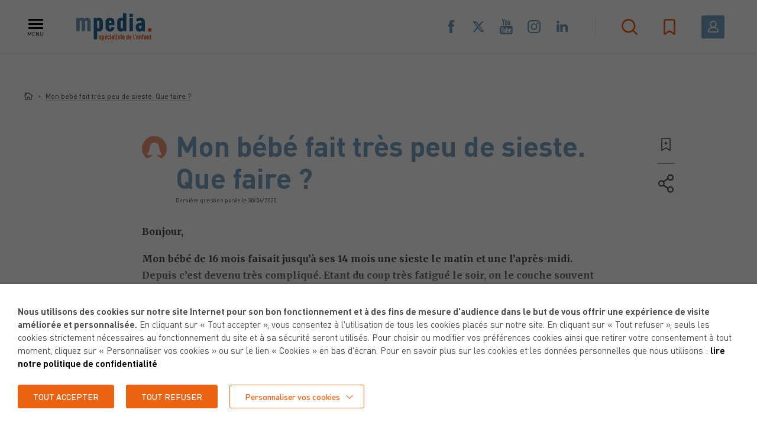

--- FILE ---
content_type: text/html; charset=UTF-8
request_url: https://www.mpedia.fr/qr/bebe-tres-peu-sieste/?back=2158
body_size: 44059
content:
<!DOCTYPE html>
<html lang="fr-FR" class="header-active">
<head>
	<meta charset="utf-8">
<script type="text/javascript">
/* <![CDATA[ */
var gform;gform||(document.addEventListener("gform_main_scripts_loaded",function(){gform.scriptsLoaded=!0}),document.addEventListener("gform/theme/scripts_loaded",function(){gform.themeScriptsLoaded=!0}),window.addEventListener("DOMContentLoaded",function(){gform.domLoaded=!0}),gform={domLoaded:!1,scriptsLoaded:!1,themeScriptsLoaded:!1,isFormEditor:()=>"function"==typeof InitializeEditor,callIfLoaded:function(o){return!(!gform.domLoaded||!gform.scriptsLoaded||!gform.themeScriptsLoaded&&!gform.isFormEditor()||(gform.isFormEditor()&&console.warn("The use of gform.initializeOnLoaded() is deprecated in the form editor context and will be removed in Gravity Forms 3.1."),o(),0))},initializeOnLoaded:function(o){gform.callIfLoaded(o)||(document.addEventListener("gform_main_scripts_loaded",()=>{gform.scriptsLoaded=!0,gform.callIfLoaded(o)}),document.addEventListener("gform/theme/scripts_loaded",()=>{gform.themeScriptsLoaded=!0,gform.callIfLoaded(o)}),window.addEventListener("DOMContentLoaded",()=>{gform.domLoaded=!0,gform.callIfLoaded(o)}))},hooks:{action:{},filter:{}},addAction:function(o,r,e,t){gform.addHook("action",o,r,e,t)},addFilter:function(o,r,e,t){gform.addHook("filter",o,r,e,t)},doAction:function(o){gform.doHook("action",o,arguments)},applyFilters:function(o){return gform.doHook("filter",o,arguments)},removeAction:function(o,r){gform.removeHook("action",o,r)},removeFilter:function(o,r,e){gform.removeHook("filter",o,r,e)},addHook:function(o,r,e,t,n){null==gform.hooks[o][r]&&(gform.hooks[o][r]=[]);var d=gform.hooks[o][r];null==n&&(n=r+"_"+d.length),gform.hooks[o][r].push({tag:n,callable:e,priority:t=null==t?10:t})},doHook:function(r,o,e){var t;if(e=Array.prototype.slice.call(e,1),null!=gform.hooks[r][o]&&((o=gform.hooks[r][o]).sort(function(o,r){return o.priority-r.priority}),o.forEach(function(o){"function"!=typeof(t=o.callable)&&(t=window[t]),"action"==r?t.apply(null,e):e[0]=t.apply(null,e)})),"filter"==r)return e[0]},removeHook:function(o,r,t,n){var e;null!=gform.hooks[o][r]&&(e=(e=gform.hooks[o][r]).filter(function(o,r,e){return!!(null!=n&&n!=o.tag||null!=t&&t!=o.priority)}),gform.hooks[o][r]=e)}});
/* ]]> */
</script>

	<meta name="viewport" content="width=device-width, initial-scale=1.0, maximum-scale=1, user-scalable=no">

	
	<link rel="apple-touch-icon" sizes="57x57" href="https://www.mpedia.fr/content/themes/mpedia/resources/assets/images/favicons/apple-icon-57x57.png">
	<link rel="apple-touch-icon" sizes="60x60" href="https://www.mpedia.fr/content/themes/mpedia/resources/assets/images/favicons/apple-icon-60x60.png">
	<link rel="apple-touch-icon" sizes="72x72" href="https://www.mpedia.fr/content/themes/mpedia/resources/assets/images/favicons/apple-icon-72x72.png">
	<link rel="apple-touch-icon" sizes="76x76" href="https://www.mpedia.fr/content/themes/mpedia/resources/assets/images/favicons/apple-icon-76x76.png">
	<link rel="apple-touch-icon" sizes="114x114" href="https://www.mpedia.fr/content/themes/mpedia/resources/assets/images/favicons/apple-icon-114x114.png">
	<link rel="apple-touch-icon" sizes="120x120" href="https://www.mpedia.fr/content/themes/mpedia/resources/assets/images/favicons/apple-icon-120x120.png">
	<link rel="apple-touch-icon" sizes="144x144" href="https://www.mpedia.fr/content/themes/mpedia/resources/assets/images/favicons/apple-icon-144x144.png">
	<link rel="apple-touch-icon" sizes="152x152" href="https://www.mpedia.fr/content/themes/mpedia/resources/assets/images/favicons/apple-icon-152x152.png">
	<link rel="apple-touch-icon" sizes="180x180" href="https://www.mpedia.fr/content/themes/mpedia/resources/assets/images/favicons/apple-icon-180x180.png">
	<link rel="icon" type="image/png" sizes="192x192"  href="https://www.mpedia.fr/content/themes/mpedia/resources/assets/images/favicons/android-icon-192x192.png">
	<link rel="icon" type="image/png" sizes="32x32" href="https://www.mpedia.fr/content/themes/mpedia/resources/assets/images/favicons/favicon-32x32.png">
	<link rel="icon" type="image/png" sizes="96x96" href="https://www.mpedia.fr/content/themes/mpedia/resources/assets/images/favicons/favicon-96x96.png">
	<link rel="icon" type="image/png" sizes="16x16" href="https://www.mpedia.fr/content/themes/mpedia/resources/assets/images/favicons/favicon-16x16.png">
	<link rel="manifest" href="https://www.mpedia.fr/content/themes/mpedia/resources/assets/images/favicons/manifest.json">
	<meta name="msapplication-TileColor" content="#ffffff">
	<meta name="msapplication-TileImage" content="https://www.mpedia.fr/content/themes/mpedia/resources/assets/images/favicons/ms-icon-144x144.png">
	<meta name="theme-color" content="#ffffff">

	<meta name='robots' content='index, follow, max-image-preview:large, max-snippet:-1, max-video-preview:-1' />
	<style>img:is([sizes="auto" i], [sizes^="auto," i]) { contain-intrinsic-size: 3000px 1500px }</style>
	
	<!-- This site is optimized with the Yoast SEO plugin v26.2 - https://yoast.com/wordpress/plugins/seo/ -->
	<title>Mon bébé fait très peu de sieste. Que faire ? - mpedia.fr</title>
	<meta name="description" content="Mon bébé de 16 mois faisait jusqu&#039;à ses 14 mois une sieste le matin et une l&#039;après-midi. Depuis c&#039;est très compliqué et il dort peu en journée. Que faire ?" />
	<link rel="canonical" href="https://www.mpedia.fr/qr/bebe-tres-peu-sieste/" />
	<meta property="og:locale" content="fr_FR" />
	<meta property="og:type" content="article" />
	<meta property="og:title" content="Mon bébé fait très peu de sieste. Que faire ? - mpedia.fr" />
	<meta property="og:description" content="Mon bébé de 16 mois faisait jusqu&#039;à ses 14 mois une sieste le matin et une l&#039;après-midi. Depuis c&#039;est très compliqué et il dort peu en journée. Que faire ?" />
	<meta property="og:url" content="https://www.mpedia.fr/qr/bebe-tres-peu-sieste/" />
	<meta property="og:site_name" content="mpedia.fr" />
	<meta property="article:publisher" content="https://www.facebook.com/mpedia.fr/" />
	<meta property="article:modified_time" content="2025-07-09T11:54:36+00:00" />
	<meta property="og:image" content="https://www.mpedia.fr/content/uploads/2025/06/catherine-salinier-mpedia-140x140.jpg" />
	<meta name="twitter:card" content="summary_large_image" />
	<meta name="twitter:site" content="@mpedia_fr" />
	<meta name="twitter:label1" content="Durée de lecture estimée" />
	<meta name="twitter:data1" content="7 minutes" />
	<script type="application/ld+json" class="yoast-schema-graph">{"@context":"https://schema.org","@graph":[{"@type":"WebPage","@id":"https://www.mpedia.fr/qr/bebe-tres-peu-sieste/","url":"https://www.mpedia.fr/qr/bebe-tres-peu-sieste/","name":"Mon bébé fait très peu de sieste. Que faire ? - mpedia.fr","isPartOf":{"@id":"https://www.mpedia.fr/#website"},"primaryImageOfPage":{"@id":"https://www.mpedia.fr/qr/bebe-tres-peu-sieste/#primaryimage"},"image":{"@id":"https://www.mpedia.fr/qr/bebe-tres-peu-sieste/#primaryimage"},"thumbnailUrl":"https://www.mpedia.fr/content/uploads/2025/06/catherine-salinier-mpedia-140x140.jpg","datePublished":"2020-08-26T08:25:07+00:00","dateModified":"2025-07-09T11:54:36+00:00","description":"Mon bébé de 16 mois faisait jusqu'à ses 14 mois une sieste le matin et une l'après-midi. Depuis c'est très compliqué et il dort peu en journée. Que faire ?","breadcrumb":{"@id":"https://www.mpedia.fr/qr/bebe-tres-peu-sieste/#breadcrumb"},"inLanguage":"fr-FR","potentialAction":[{"@type":"ReadAction","target":["https://www.mpedia.fr/qr/bebe-tres-peu-sieste/"]}]},{"@type":"ImageObject","inLanguage":"fr-FR","@id":"https://www.mpedia.fr/qr/bebe-tres-peu-sieste/#primaryimage","url":"https://www.mpedia.fr/content/uploads/2025/06/catherine-salinier-mpedia.jpg","contentUrl":"https://www.mpedia.fr/content/uploads/2025/06/catherine-salinier-mpedia.jpg","width":500,"height":500,"caption":"Portrait du Docteur Catherine Salinier, pédiatre française reconnue pour son engagement dans la santé infantile ainsi qu'ancienne présidente de l'AFPA. Le Dr Salinier contribue activement au site mpedia.fr."},{"@type":"BreadcrumbList","@id":"https://www.mpedia.fr/qr/bebe-tres-peu-sieste/#breadcrumb","itemListElement":[{"@type":"ListItem","position":1,"name":"Home","item":"https://www.mpedia.fr/"},{"@type":"ListItem","position":2,"name":"Mon bébé fait très peu de sieste. Que faire ?"}]},{"@type":"WebSite","@id":"https://www.mpedia.fr/#website","url":"https://www.mpedia.fr/","name":"mpedia.fr","description":"Spécialiste de l&#039;enfant, pour des parents bien informés.","publisher":{"@id":"https://www.mpedia.fr/#organization"},"potentialAction":[{"@type":"SearchAction","target":{"@type":"EntryPoint","urlTemplate":"https://www.mpedia.fr/?s={search_term_string}"},"query-input":{"@type":"PropertyValueSpecification","valueRequired":true,"valueName":"search_term_string"}}],"inLanguage":"fr-FR"},{"@type":"Organization","@id":"https://www.mpedia.fr/#organization","name":"mpedia","url":"https://www.mpedia.fr/","logo":{"@type":"ImageObject","inLanguage":"fr-FR","@id":"https://www.mpedia.fr/#/schema/logo/image/","url":"https://www.mpedia.fr/content/uploads/2019/07/logo-mpedia.jpg","contentUrl":"https://www.mpedia.fr/content/uploads/2019/07/logo-mpedia.jpg","width":1196,"height":465,"caption":"mpedia"},"image":{"@id":"https://www.mpedia.fr/#/schema/logo/image/"},"sameAs":["https://www.facebook.com/mpedia.fr/","https://x.com/mpedia_fr","https://www.youtube.com/channel/UCW5ovzre8wJlNgnekRb1ZxA"]}]}</script>
	<!-- / Yoast SEO plugin. -->


<link rel='dns-prefetch' href='//cdnjs.cloudflare.com' />
<link rel='stylesheet' id='wp-block-library-css' href='https://www.mpedia.fr/cms/wp-includes/css/dist/block-library/style.min.css' type='text/css' media='all' />
<style id='classic-theme-styles-inline-css' type='text/css'>
/*! This file is auto-generated */
.wp-block-button__link{color:#fff;background-color:#32373c;border-radius:9999px;box-shadow:none;text-decoration:none;padding:calc(.667em + 2px) calc(1.333em + 2px);font-size:1.125em}.wp-block-file__button{background:#32373c;color:#fff;text-decoration:none}
</style>
<style id='global-styles-inline-css' type='text/css'>
:root{--wp--preset--aspect-ratio--square: 1;--wp--preset--aspect-ratio--4-3: 4/3;--wp--preset--aspect-ratio--3-4: 3/4;--wp--preset--aspect-ratio--3-2: 3/2;--wp--preset--aspect-ratio--2-3: 2/3;--wp--preset--aspect-ratio--16-9: 16/9;--wp--preset--aspect-ratio--9-16: 9/16;--wp--preset--color--black: #000000;--wp--preset--color--cyan-bluish-gray: #abb8c3;--wp--preset--color--white: #ffffff;--wp--preset--color--pale-pink: #f78da7;--wp--preset--color--vivid-red: #cf2e2e;--wp--preset--color--luminous-vivid-orange: #ff6900;--wp--preset--color--luminous-vivid-amber: #fcb900;--wp--preset--color--light-green-cyan: #7bdcb5;--wp--preset--color--vivid-green-cyan: #00d084;--wp--preset--color--pale-cyan-blue: #8ed1fc;--wp--preset--color--vivid-cyan-blue: #0693e3;--wp--preset--color--vivid-purple: #9b51e0;--wp--preset--gradient--vivid-cyan-blue-to-vivid-purple: linear-gradient(135deg,rgba(6,147,227,1) 0%,rgb(155,81,224) 100%);--wp--preset--gradient--light-green-cyan-to-vivid-green-cyan: linear-gradient(135deg,rgb(122,220,180) 0%,rgb(0,208,130) 100%);--wp--preset--gradient--luminous-vivid-amber-to-luminous-vivid-orange: linear-gradient(135deg,rgba(252,185,0,1) 0%,rgba(255,105,0,1) 100%);--wp--preset--gradient--luminous-vivid-orange-to-vivid-red: linear-gradient(135deg,rgba(255,105,0,1) 0%,rgb(207,46,46) 100%);--wp--preset--gradient--very-light-gray-to-cyan-bluish-gray: linear-gradient(135deg,rgb(238,238,238) 0%,rgb(169,184,195) 100%);--wp--preset--gradient--cool-to-warm-spectrum: linear-gradient(135deg,rgb(74,234,220) 0%,rgb(151,120,209) 20%,rgb(207,42,186) 40%,rgb(238,44,130) 60%,rgb(251,105,98) 80%,rgb(254,248,76) 100%);--wp--preset--gradient--blush-light-purple: linear-gradient(135deg,rgb(255,206,236) 0%,rgb(152,150,240) 100%);--wp--preset--gradient--blush-bordeaux: linear-gradient(135deg,rgb(254,205,165) 0%,rgb(254,45,45) 50%,rgb(107,0,62) 100%);--wp--preset--gradient--luminous-dusk: linear-gradient(135deg,rgb(255,203,112) 0%,rgb(199,81,192) 50%,rgb(65,88,208) 100%);--wp--preset--gradient--pale-ocean: linear-gradient(135deg,rgb(255,245,203) 0%,rgb(182,227,212) 50%,rgb(51,167,181) 100%);--wp--preset--gradient--electric-grass: linear-gradient(135deg,rgb(202,248,128) 0%,rgb(113,206,126) 100%);--wp--preset--gradient--midnight: linear-gradient(135deg,rgb(2,3,129) 0%,rgb(40,116,252) 100%);--wp--preset--font-size--small: 13px;--wp--preset--font-size--medium: 20px;--wp--preset--font-size--large: 36px;--wp--preset--font-size--x-large: 42px;--wp--preset--spacing--20: 0.44rem;--wp--preset--spacing--30: 0.67rem;--wp--preset--spacing--40: 1rem;--wp--preset--spacing--50: 1.5rem;--wp--preset--spacing--60: 2.25rem;--wp--preset--spacing--70: 3.38rem;--wp--preset--spacing--80: 5.06rem;--wp--preset--shadow--natural: 6px 6px 9px rgba(0, 0, 0, 0.2);--wp--preset--shadow--deep: 12px 12px 50px rgba(0, 0, 0, 0.4);--wp--preset--shadow--sharp: 6px 6px 0px rgba(0, 0, 0, 0.2);--wp--preset--shadow--outlined: 6px 6px 0px -3px rgba(255, 255, 255, 1), 6px 6px rgba(0, 0, 0, 1);--wp--preset--shadow--crisp: 6px 6px 0px rgba(0, 0, 0, 1);}:where(.is-layout-flex){gap: 0.5em;}:where(.is-layout-grid){gap: 0.5em;}body .is-layout-flex{display: flex;}.is-layout-flex{flex-wrap: wrap;align-items: center;}.is-layout-flex > :is(*, div){margin: 0;}body .is-layout-grid{display: grid;}.is-layout-grid > :is(*, div){margin: 0;}:where(.wp-block-columns.is-layout-flex){gap: 2em;}:where(.wp-block-columns.is-layout-grid){gap: 2em;}:where(.wp-block-post-template.is-layout-flex){gap: 1.25em;}:where(.wp-block-post-template.is-layout-grid){gap: 1.25em;}.has-black-color{color: var(--wp--preset--color--black) !important;}.has-cyan-bluish-gray-color{color: var(--wp--preset--color--cyan-bluish-gray) !important;}.has-white-color{color: var(--wp--preset--color--white) !important;}.has-pale-pink-color{color: var(--wp--preset--color--pale-pink) !important;}.has-vivid-red-color{color: var(--wp--preset--color--vivid-red) !important;}.has-luminous-vivid-orange-color{color: var(--wp--preset--color--luminous-vivid-orange) !important;}.has-luminous-vivid-amber-color{color: var(--wp--preset--color--luminous-vivid-amber) !important;}.has-light-green-cyan-color{color: var(--wp--preset--color--light-green-cyan) !important;}.has-vivid-green-cyan-color{color: var(--wp--preset--color--vivid-green-cyan) !important;}.has-pale-cyan-blue-color{color: var(--wp--preset--color--pale-cyan-blue) !important;}.has-vivid-cyan-blue-color{color: var(--wp--preset--color--vivid-cyan-blue) !important;}.has-vivid-purple-color{color: var(--wp--preset--color--vivid-purple) !important;}.has-black-background-color{background-color: var(--wp--preset--color--black) !important;}.has-cyan-bluish-gray-background-color{background-color: var(--wp--preset--color--cyan-bluish-gray) !important;}.has-white-background-color{background-color: var(--wp--preset--color--white) !important;}.has-pale-pink-background-color{background-color: var(--wp--preset--color--pale-pink) !important;}.has-vivid-red-background-color{background-color: var(--wp--preset--color--vivid-red) !important;}.has-luminous-vivid-orange-background-color{background-color: var(--wp--preset--color--luminous-vivid-orange) !important;}.has-luminous-vivid-amber-background-color{background-color: var(--wp--preset--color--luminous-vivid-amber) !important;}.has-light-green-cyan-background-color{background-color: var(--wp--preset--color--light-green-cyan) !important;}.has-vivid-green-cyan-background-color{background-color: var(--wp--preset--color--vivid-green-cyan) !important;}.has-pale-cyan-blue-background-color{background-color: var(--wp--preset--color--pale-cyan-blue) !important;}.has-vivid-cyan-blue-background-color{background-color: var(--wp--preset--color--vivid-cyan-blue) !important;}.has-vivid-purple-background-color{background-color: var(--wp--preset--color--vivid-purple) !important;}.has-black-border-color{border-color: var(--wp--preset--color--black) !important;}.has-cyan-bluish-gray-border-color{border-color: var(--wp--preset--color--cyan-bluish-gray) !important;}.has-white-border-color{border-color: var(--wp--preset--color--white) !important;}.has-pale-pink-border-color{border-color: var(--wp--preset--color--pale-pink) !important;}.has-vivid-red-border-color{border-color: var(--wp--preset--color--vivid-red) !important;}.has-luminous-vivid-orange-border-color{border-color: var(--wp--preset--color--luminous-vivid-orange) !important;}.has-luminous-vivid-amber-border-color{border-color: var(--wp--preset--color--luminous-vivid-amber) !important;}.has-light-green-cyan-border-color{border-color: var(--wp--preset--color--light-green-cyan) !important;}.has-vivid-green-cyan-border-color{border-color: var(--wp--preset--color--vivid-green-cyan) !important;}.has-pale-cyan-blue-border-color{border-color: var(--wp--preset--color--pale-cyan-blue) !important;}.has-vivid-cyan-blue-border-color{border-color: var(--wp--preset--color--vivid-cyan-blue) !important;}.has-vivid-purple-border-color{border-color: var(--wp--preset--color--vivid-purple) !important;}.has-vivid-cyan-blue-to-vivid-purple-gradient-background{background: var(--wp--preset--gradient--vivid-cyan-blue-to-vivid-purple) !important;}.has-light-green-cyan-to-vivid-green-cyan-gradient-background{background: var(--wp--preset--gradient--light-green-cyan-to-vivid-green-cyan) !important;}.has-luminous-vivid-amber-to-luminous-vivid-orange-gradient-background{background: var(--wp--preset--gradient--luminous-vivid-amber-to-luminous-vivid-orange) !important;}.has-luminous-vivid-orange-to-vivid-red-gradient-background{background: var(--wp--preset--gradient--luminous-vivid-orange-to-vivid-red) !important;}.has-very-light-gray-to-cyan-bluish-gray-gradient-background{background: var(--wp--preset--gradient--very-light-gray-to-cyan-bluish-gray) !important;}.has-cool-to-warm-spectrum-gradient-background{background: var(--wp--preset--gradient--cool-to-warm-spectrum) !important;}.has-blush-light-purple-gradient-background{background: var(--wp--preset--gradient--blush-light-purple) !important;}.has-blush-bordeaux-gradient-background{background: var(--wp--preset--gradient--blush-bordeaux) !important;}.has-luminous-dusk-gradient-background{background: var(--wp--preset--gradient--luminous-dusk) !important;}.has-pale-ocean-gradient-background{background: var(--wp--preset--gradient--pale-ocean) !important;}.has-electric-grass-gradient-background{background: var(--wp--preset--gradient--electric-grass) !important;}.has-midnight-gradient-background{background: var(--wp--preset--gradient--midnight) !important;}.has-small-font-size{font-size: var(--wp--preset--font-size--small) !important;}.has-medium-font-size{font-size: var(--wp--preset--font-size--medium) !important;}.has-large-font-size{font-size: var(--wp--preset--font-size--large) !important;}.has-x-large-font-size{font-size: var(--wp--preset--font-size--x-large) !important;}
:where(.wp-block-post-template.is-layout-flex){gap: 1.25em;}:where(.wp-block-post-template.is-layout-grid){gap: 1.25em;}
:where(.wp-block-columns.is-layout-flex){gap: 2em;}:where(.wp-block-columns.is-layout-grid){gap: 2em;}
:root :where(.wp-block-pullquote){font-size: 1.5em;line-height: 1.6;}
</style>
<link rel='stylesheet' id='woocommerce-layout-css' href='https://www.mpedia.fr/content/plugins/woocommerce/assets/css/woocommerce-layout.css' type='text/css' media='all' />
<link rel='stylesheet' id='woocommerce-smallscreen-css' href='https://www.mpedia.fr/content/plugins/woocommerce/assets/css/woocommerce-smallscreen.css' type='text/css' media='only screen and (max-width: 768px)' />
<link rel='stylesheet' id='woocommerce-general-css' href='https://www.mpedia.fr/content/plugins/woocommerce/assets/css/woocommerce.css' type='text/css' media='all' />
<style id='woocommerce-inline-inline-css' type='text/css'>
.woocommerce form .form-row .required { visibility: visible; }
</style>
<link rel='stylesheet' id='hf-woocommerce-subscription-css' href='https://www.mpedia.fr/content/plugins/xa-woocommerce-subscriptions/public/css/hf-woocommerce-subscription-public.css' type='text/css' media='all' />
<link rel='stylesheet' id='brands-styles-css' href='https://www.mpedia.fr/content/plugins/woocommerce/assets/css/brands.css' type='text/css' media='all' />
<link rel='stylesheet' id='cookie-law-info-css' href='https://www.mpedia.fr/content/plugins/webtoffee-gdpr-cookie-consent/public/css/cookie-law-info-public.css' type='text/css' media='all' />
<link rel='stylesheet' id='cookie-law-info-gdpr-css' href='https://www.mpedia.fr/content/plugins/webtoffee-gdpr-cookie-consent/public/css/cookie-law-info-gdpr.css' type='text/css' media='all' />
<style id='cookie-law-info-gdpr-inline-css' type='text/css'>
.cli-modal-content, .cli-tab-content { background-color: #ffffff; }.cli-privacy-content-text, .cli-modal .cli-modal-dialog, .cli-tab-container p, a.cli-privacy-readmore { color: #000000; }.cli-tab-header { background-color: #f2f2f2; }.cli-tab-header, .cli-tab-header a.cli-nav-link,span.cli-necessary-caption,.cli-switch .cli-slider:after { color: #000000; }.cli-switch .cli-slider:before { background-color: #ffffff; }.cli-switch input:checked + .cli-slider:before { background-color: #ffffff; }.cli-switch .cli-slider { background-color: #e3e1e8; }.cli-switch input:checked + .cli-slider { background-color: #28a745; }.cli-modal-close svg { fill: #000000; }.cli-tab-footer .wt-cli-privacy-accept-all-btn { background-color: #00acad; color: #ffffff}.cli-tab-footer .wt-cli-privacy-accept-btn { background-color: #00acad; color: #ffffff}.cli-tab-header a:before{ border-right: 1px solid #000000; border-bottom: 1px solid #000000; }
</style>
<link rel='stylesheet' id='calendar-css' href='https://www.mpedia.fr/content/themes/mpedia/resources/assets/css/lib/jquery-ui.min.css?v=1&#038;ver=1712139589' type='text/css' media='all' />
<link rel='stylesheet' id='style-css' href='https://www.mpedia.fr/content/themes/mpedia/resources/assets/css/style.css?v=1&#038;ver=1759763859' type='text/css' media='all' />
<script type="text/javascript" src="https://cdnjs.cloudflare.com/ajax/libs/jquery/2.2.4/jquery.min.js" id="jquery-js"></script>
<script type="text/javascript" src="https://www.mpedia.fr/content/plugins/woocommerce/assets/js/jquery-blockui/jquery.blockUI.min.js" id="wc-jquery-blockui-js" defer="defer" data-wp-strategy="defer"></script>
<script type="text/javascript" id="wc-add-to-cart-js-extra">
/* <![CDATA[ */
var wc_add_to_cart_params = {"ajax_url":"\/cms\/wp-admin\/admin-ajax.php","wc_ajax_url":"\/?wc-ajax=%%endpoint%%","i18n_view_cart":"Voir le panier","cart_url":"https:\/\/www.mpedia.fr\/panier\/","is_cart":"","cart_redirect_after_add":"no"};
/* ]]> */
</script>
<script type="text/javascript" src="https://www.mpedia.fr/content/plugins/woocommerce/assets/js/frontend/add-to-cart.min.js" id="wc-add-to-cart-js" defer="defer" data-wp-strategy="defer"></script>
<script type="text/javascript" src="https://www.mpedia.fr/content/plugins/woocommerce/assets/js/js-cookie/js.cookie.min.js" id="wc-js-cookie-js" defer="defer" data-wp-strategy="defer"></script>
<script type="text/javascript" id="woocommerce-js-extra">
/* <![CDATA[ */
var woocommerce_params = {"ajax_url":"\/cms\/wp-admin\/admin-ajax.php","wc_ajax_url":"\/?wc-ajax=%%endpoint%%","i18n_password_show":"Afficher le mot de passe","i18n_password_hide":"Masquer le mot de passe"};
/* ]]> */
</script>
<script type="text/javascript" src="https://www.mpedia.fr/content/plugins/woocommerce/assets/js/frontend/woocommerce.min.js" id="woocommerce-js" defer="defer" data-wp-strategy="defer"></script>
<script type="text/javascript" src="https://www.mpedia.fr/content/plugins/xa-woocommerce-subscriptions/public/js/hf-woocommerce-subscription-public.js" id="hf-woocommerce-subscription-js"></script>
<script type="text/javascript" id="cookie-law-info-js-extra">
/* <![CDATA[ */
var Cli_Data = {"nn_cookie_ids":["visit_date","visit_c","visit_show","popinArticleInteraction","ppwp_wp_session","ARRAffinitySameSite","ARRAffinity","YSC","VISITOR_INFO1_LIVE","_ga_W225ZM96KP","_ga","_gid","_gat_gtag_UA_34900294_1","CONSENT","locale","__cf_bm","PHPSESSID","_ga"],"non_necessary_cookies":{"necessary":["ARRAffinitySameSite","ARRAffinity","cookielawinfo-checkbox-advertisement","PHPSESSID"],"analytics":["_ga_W225ZM96KP","_ga","_gid","_gat_gtag_UA_34900294_1","CONSENT","_ga"],"advertisement":["YSC","VISITOR_INFO1_LIVE","CONSENT, HSID, LOGIN_INFO,PREF, SAPISID, SID, SSID"],"functional":["visit_date","visit_c","visit_show","popinArticleInteraction","ppwp_wp_session","locale","__cf_bm"]},"cookielist":{"necessary":{"id":1296,"status":true,"priority":0,"title":"N\u00e9cessaires","strict":true,"default_state":false,"ccpa_optout":false,"loadonstart":true},"analytics":{"id":1299,"status":true,"priority":3,"title":"Statistiques","strict":false,"default_state":false,"ccpa_optout":false,"loadonstart":false},"advertisement":{"id":1300,"status":true,"priority":2,"title":"Publicitaires","strict":false,"default_state":false,"ccpa_optout":false,"loadonstart":false},"functional":{"id":1385,"status":true,"priority":0,"title":"Fonctionnels","strict":false,"default_state":false,"ccpa_optout":false,"loadonstart":false}},"ajax_url":"https:\/\/www.mpedia.fr\/cms\/wp-admin\/admin-ajax.php","current_lang":"fr","security":"1937e6c734","eu_countries":["GB"],"geoIP":"disabled","use_custom_geolocation_api":"","custom_geolocation_api":"https:\/\/geoip.cookieyes.com\/geoip\/checker\/result.php","consentVersion":"1","strictlyEnabled":["necessary","obligatoire","necessary"],"cookieDomain":"","privacy_length":"250","ccpaEnabled":"","ccpaRegionBased":"","ccpaBarEnabled":"","ccpaType":"gdpr","triggerDomRefresh":"","secure_cookies":""};
var log_object = {"ajax_url":"https:\/\/www.mpedia.fr\/cms\/wp-admin\/admin-ajax.php"};
/* ]]> */
</script>
<script type="text/javascript" src="https://www.mpedia.fr/content/plugins/webtoffee-gdpr-cookie-consent/public/js/cookie-law-info-public.js" id="cookie-law-info-js"></script>
<link rel="alternate" title="oEmbed (JSON)" type="application/json+oembed" href="https://www.mpedia.fr/wp-json/oembed/1.0/embed?url=https%3A%2F%2Fwww.mpedia.fr%2Fqr%2Fbebe-tres-peu-sieste%2F" />
<link rel="alternate" title="oEmbed (XML)" type="text/xml+oembed" href="https://www.mpedia.fr/wp-json/oembed/1.0/embed?url=https%3A%2F%2Fwww.mpedia.fr%2Fqr%2Fbebe-tres-peu-sieste%2F&#038;format=xml" />
<link rel="canonical" href="https://www.mpedia.fr/qr/bebe-tres-peu-sieste/" />	<noscript><style>.woocommerce-product-gallery{ opacity: 1 !important; }</style></noscript>
	<!-- Google Tag Manager -->
<script type="text/plain" data-cli-class="cli-blocker-script"  data-cli-category="analytics" data-cli-script-type="analytics" data-cli-block="true" data-cli-block-if-ccpa-optout="false" data-cli-element-position="head">(function(w,d,s,l,i){w[l]=w[l]||[];w[l].push({'gtm.start':
new Date().getTime(),event:'gtm.js'});var f=d.getElementsByTagName(s)[0],
j=d.createElement(s),dl=l!='dataLayer'?'&l='+l:'';j.async=true;j.src=
'https://www.googletagmanager.com/gtm.js?id='+i+dl;f.parentNode.insertBefore(j,f);
})(window,document,'script','dataLayer','GTM-K4DBXKW');</script>
<!-- End Google Tag Manager -->

<!-- Global site tag (gtag.js) - Google Analytics -->
<script type="text/plain" data-cli-class="cli-blocker-script"  data-cli-category="analytics" data-cli-script-type="analytics" data-cli-block="true" data-cli-block-if-ccpa-optout="false" data-cli-element-position="head" async src="https://www.googletagmanager.com/gtag/js?id=UA-34900294-1"></script>
<script type="text/plain" data-cli-class="cli-blocker-script"  data-cli-category="analytics" data-cli-script-type="analytics" data-cli-block="true" data-cli-block-if-ccpa-optout="false" data-cli-element-position="head">
  window.dataLayer = window.dataLayer || [];
  function gtag(){dataLayer.push(arguments);}
  gtag('js', new Date());

  gtag('config', 'UA-34900294-1');
</script>

<!-- Meta Pixel Code -->
<script type="text/plain" data-cli-class="cli-blocker-script"  data-cli-category="analytics" data-cli-script-type="analytics" data-cli-block="true" data-cli-block-if-ccpa-optout="false" data-cli-element-position="head">
!function(f,b,e,v,n,t,s)
{if(f.fbq)return;n=f.fbq=function(){n.callMethod?
n.callMethod.apply(n,arguments):n.queue.push(arguments)};
if(!f._fbq)f._fbq=n;n.push=n;n.loaded=!0;n.version='2.0';
n.queue=[];t=b.createElement(e);t.async=!0;
t.src=v;s=b.getElementsByTagName(e)[0];
s.parentNode.insertBefore(t,s)}(window, document,'script',
'https://connect.facebook.net/en_US/fbevents.js');
fbq('init', '2950050928620670');
fbq('track', 'PageView');
</script>
<noscript><img height="1" width="1" style="display:none"
src="https://www.facebook.com/tr?id=2950050928620670&ev=PageView&noscript=1"
/></noscript>
<!-- End Meta Pixel Code -->

<!-- Google tag (gtag.js) --> <script type="text/plain" data-cli-class="cli-blocker-script"  data-cli-category="analytics" data-cli-script-type="analytics" data-cli-block="true" data-cli-block-if-ccpa-optout="false" data-cli-element-position="head" async src="https://www.googletagmanager.com/gtag/js?id=AW-663049591"></script> <script type="text/plain" data-cli-class="cli-blocker-script"  data-cli-category="analytics" data-cli-script-type="analytics" data-cli-block="true" data-cli-block-if-ccpa-optout="false" data-cli-element-position="head"> window.dataLayer = window.dataLayer || []; function gtag(){dataLayer.push(arguments);} gtag('js', new Date()); gtag('config', 'AW-663049591'); </script> <meta name="facebook-domain-verification" content="6kx0hg3nk17r53r2qzz02sgzw9aolo" /><script type="text/javascript">

//<![CDATA[

var mpedia = {

ajaxurl: 'https://www.mpedia.fr/ajax',

};

//]]>

</script>

    <script type="text/javascript">
        var __constant = {
            contact_form: 14
        };
    </script>
</head>
<body class="wp-singular qr-template-default single single-qr postid-69134 wp-theme-iquitheme wp-child-theme-mpedia preload theme-iquitheme woocommerce-no-js is-desktop" role="document" data-env="p">
    <div id="wrapper">

    	<header id="header" class="header-page" role="banner">
    		<div class="header-content">
    			<div class="hamburger-wrapper">
    				<button type="button" class="hamburger">
    					<span class="lines-wrapper">
    						<span class="line line-1"></span>
    						<span class="line line-2"></span>
    						<span class="line line-3"></span>
    					</span>
    					<span class="txt">Menu</span>
    				</button>
    			</div>

    			<a href="https://www.mpedia.fr/" title="mpedia.fr" class="logo-wrapper">
    				<img src="https://www.mpedia.fr/content/themes/mpedia/resources/assets/images/svg/logo-mpedia.svg"
    					alt="mpedia.fr"
    					title="mpedia.fr"
    					width="87"
    					height="32"
    					class="logo">
    			</a>

    			<div class="buttons-links-wrapper">
    				<a href="https://www.facebook.com/mpedia.fr/" target="_blank" title="Facebook" class="btn-social facebook">
    					<span class="ico" aria-hidden="true"><?xml version="1.0" encoding="iso-8859-1"?>
<!DOCTYPE svg PUBLIC "-//W3C//DTD SVG 1.1//EN" "http://www.w3.org/Graphics/SVG/1.1/DTD/svg11.dtd">
<svg version="1.1" xmlns="http://www.w3.org/2000/svg" xmlns:xlink="http://www.w3.org/1999/xlink"
	x="0px" y="0px"
	width="14px" height="14px"
	viewBox="0 0 430.113 430.114" style="enable-background:new 0 0 430.113 430.114;" xml:space="preserve">
	<path d="M158.081,83.3c0,10.839,0,59.218,0,59.218h-43.385v72.412h43.385v215.183h89.122V214.936h59.805 c0,0,5.601-34.721,8.316-72.685c-7.784,0-67.784,0-67.784,0s0-42.127,0-49.511c0-7.4,9.717-17.354,19.321-17.354 c9.586,0,29.818,0,48.557,0c0-9.859,0-43.924,0-75.385c-25.016,0-53.476,0-66.021,0C155.878-0.004,158.081,72.48,158.081,83.3z"/>
</svg>
</span>
    				</a>
    				<a href="https://twitter.com/mpedia_fr" target="_blank" title="Twitter" class="btn-social twitter">
    					<span class="ico" aria-hidden="true"><svg xmlns="http://www.w3.org/2000/svg" viewBox="0 0 24 24" width="16" height="16">
    <path
        d="M18.2048 2.25H21.5128L14.2858 10.51L22.7878 21.75H16.1308L10.9168 14.933L4.95084 21.75H1.64084L9.37084 12.915L1.21484 2.25H8.04084L12.7538 8.481L18.2048 2.25ZM17.0438 19.77H18.8768L7.04484 4.126H5.07784L17.0438 19.77Z">
    </path>
</svg></span>
    				</a>
                    <a href="https://www.youtube.com/channel/UCW5ovzre8wJlNgnekRb1ZxA" target="_blank" title="YouTube" class="btn-social youtube">
                        <span class="ico" aria-hidden="true"><?xml version="1.0" encoding="iso-8859-1"?>
<!DOCTYPE svg PUBLIC "-//W3C//DTD SVG 1.1//EN" "http://www.w3.org/Graphics/SVG/1.1/DTD/svg11.dtd">
<svg version="1.1" xmlns="http://www.w3.org/2000/svg" xmlns:xlink="http://www.w3.org/1999/xlink"
	x="0px" y="0px"
	width="14" height="16"
	viewBox="0 0 28 33.6" style="enable-background:new 0 0 28 33.6;" xml:space="preserve">
	<path d="M23.7,24.6H21.9V23.5a.9.9,0,0,1,.9-.9h.1a.9.9,0,0,1,.9.9Zm-6.9-2.3a.81.81,0,0,0-.9.7v5.2a.81.81,0,0,0,.9.7.81.81,0,0,0,.9-.7V23A1,1,0,0,0,16.8,22.3ZM28,19.4v9.9a4.47,4.47,0,0,1-4.6,4.3H4.6A4.47,4.47,0,0,1,0,29.3V19.4a4.47,4.47,0,0,1,4.6-4.3H23.4A4.4,4.4,0,0,1,28,19.4ZM5.8,30.4V20H8.1V18.5H1.9V20H3.8V30.5h2Zm7-8.9H10.9v7c-.2.4-.9.9-1.1,0v-7H7.9v7.3c0,.5,0,1.1.5,1.4a2.4,2.4,0,0,0,3-1v1.2H13l-.2-8.9Zm6.3,6.4V23.3c0-1.8-1.3-2.8-3.1-1.4V18.5H14.1V30.4h1.6l.1-.7C17.8,31.4,19.1,30.1,19.1,27.9Zm6.1-.7H23.7v1a.86.86,0,0,1-.8.8h-.3a.86.86,0,0,1-.8-.8V26h3.3V24.7a17,17,0,0,0-.1-2.4c-.2-1.7-2.6-1.9-3.8-1.1a1.78,1.78,0,0,0-.8,1.1,5.57,5.57,0,0,0-.2,2v2.8C20.2,31.8,25.8,31.2,25.2,27.2Zm-7.5-15a2.65,2.65,0,0,0,.5.6,1.88,1.88,0,0,0,.8.2,1.45,1.45,0,0,0,.7-.2,1.79,1.79,0,0,0,.5-.7v.8h2.2V3.7H20.7v7.1a.7.7,0,0,1-1.4,0V3.6H17.5v7.8A1.88,1.88,0,0,0,17.7,12.2ZM11.1,7a10.61,10.61,0,0,1,.2-2.1,2,2,0,0,1,.8-1.2,2.46,2.46,0,0,1,1.5-.5,2.77,2.77,0,0,1,1.3.3,1.56,1.56,0,0,1,.8.8,3,3,0,0,1,.4,1,5.76,5.76,0,0,1,.1,1.5V9.1a9.23,9.23,0,0,1-.1,1.9,3.58,3.58,0,0,1-.4,1.1,3,3,0,0,1-.8.8,2.17,2.17,0,0,1-1.2.2,5.07,5.07,0,0,1-1.3-.2,2.41,2.41,0,0,1-.8-.6,3,3,0,0,1-.4-1,8.66,8.66,0,0,1-.1-1.8V7Zm1.7,3.7a.9.9,0,0,0,1.8,0V5.8a.9.9,0,0,0-1.8,0Zm-6,2.5h2V6.1L11.2,0H9L7.7,4.5,6.4,0H4.2L6.8,6.1Z"/>
</svg>
</span>
                    </a>
    				<a href="https://www.instagram.com/mpedia.fr/" target="_blank" title="Instagram" class="btn-social instagram">
    					<span class="ico" aria-hidden="true"><?xml version="1.0" encoding="iso-8859-1"?>
<!DOCTYPE svg PUBLIC "-//W3C//DTD SVG 1.1//EN" "http://www.w3.org/Graphics/SVG/1.1/DTD/svg11.dtd">
<svg version="1.1" xmlns="http://www.w3.org/2000/svg" xmlns:xlink="http://www.w3.org/1999/xlink"
	x="0px" y="0px"
	width="14px" height="14px"
	viewBox="0 0 456 456" style="enable-background:new 0 0 456 456;" xml:space="preserve">
	<path d="M302,457H156c-3.27-.34-6.54-.92-9.81-1-20.88-.33-41.54-2.1-61.41-9.06-32.44-11.37-55.93-32.5-69.91-64.09-10.18-23-12.5-47.31-12.89-72-.05-2.95-.64-5.89-1-8.84V156a63.58,63.58,0,0,0,1-7.84c0-16.74,1.2-33.39,5.1-49.7C16.06,60.9,37.19,32.81,72.41,16,93.67,5.85,116.52,3.11,139.69,2c5.44-.26,10.87-.66,16.31-1H302a71.24,71.24,0,0,0,8.31,1c16.58.05,33.05,1.24,49.19,5.09,37.57,9,65.66,30.13,82.49,65.32,10.16,21.26,12.89,44.11,14,67.29.26,5.44.66,10.89,1,16.33V302a71.75,71.75,0,0,0-1,8.34c0,16.57-1.24,33.05-5.1,49.19-9,37.57-30.13,65.66-65.34,82.47-21.11,10.08-43.79,12.83-66.78,14C313.2,456.28,307.6,456.66,302,457ZM229.11,42.35V42c-22.17,0-44.35-.51-66.49.16-16.7.5-33.55,1.36-50,4.06-33.13,5.43-55,24.63-64.59,57.17-5.62,19.16-5.75,39-5.84,58.65-.26,52,.25,104,1,155.92a156.39,156.39,0,0,0,4,32.38c7.21,31.6,26.72,51.68,58.26,60.12,18.65,5,37.77,5.23,56.72,5.35,51.48.3,103-.23,154.43-1a167.26,167.26,0,0,0,33.88-4c30.2-6.76,50.14-25.23,59.2-55,5.92-19.44,5.93-39.64,6.19-59.6q.89-67.24,0-134.49a376,376,0,0,0-4-49c-4.85-33.82-28.13-58.86-61.45-65.5-15.17-3-30.84-4.22-46.33-4.68C279.11,41.8,254.1,42.35,229.11,42.35Z" transform="translate(-1 -1)"/>
	<path d="M229.16,112A116.83,116.83,0,0,1,346,232.9c-1.67,59.92-51.3,115.28-121.64,113C165,344.06,109.65,294.71,112.09,224.09A116.57,116.57,0,0,1,229.16,112Zm0,193c41.67.39,74.06-33.81,75.89-71.8,2.24-46.47-35.24-78.85-72.47-80.31-45.67-1.79-78.18,35.09-79.71,72.64C151,270.63,188.38,305.94,229.16,305Z" transform="translate(-1 -1)"/>
	<path d="M378,107.26a27.21,27.21,0,1,1-54.41-.18c0-15.16,12.13-27.08,27.56-27.07A27,27,0,0,1,378,107.26Z" transform="translate(-1 -1)"/>
</svg>
</span>
    				</a>
                    <a href="https://www.linkedin.com/company/mpedia-fr/" target="_blank" title="LinkedIn" class="btn-social linkedin">
    					<span class="ico" aria-hidden="true"><svg width="24" height="24" viewBox="0 0 24 24" fill="none" xmlns="http://www.w3.org/2000/svg">
<path d="M5.3909 2C4.07086 2 3 3.02049 3 4.28054C3 5.54059 4.06999 6.58469 5.38914 6.58469C6.70828 6.58469 7.78004 5.54059 7.78004 4.28054C7.78004 3.02136 6.71095 2 5.3909 2ZM17.0556 8.04545C15.048 8.04545 13.8992 9.04766 13.3482 10.0443H13.2899V8.31365H9.33333V21H13.456V14.7201C13.456 13.0654 13.5869 11.4663 15.732 11.4663C17.8465 11.4663 17.8773 13.353 17.8773 14.8247V21H21.9947H22V14.0319C22 10.6222 21.232 8.04545 17.0556 8.04545ZM3.32868 8.31365V21H7.45489V8.31365H3.32868Z" fill="black"/>
</svg>
</span>
    				</a>
                    <span class="sep"></span>
    				<button type="button" title="Recherche" class="btn btn-search">
    					<span class="ico" aria-hidden="true"><?xml version="1.0" encoding="iso-8859-1"?>
<!DOCTYPE svg PUBLIC "-//W3C//DTD SVG 1.1//EN" "http://www.w3.org/Graphics/SVG/1.1/DTD/svg11.dtd">
<svg version="1.1" xmlns="http://www.w3.org/2000/svg" xmlns:xlink="http://www.w3.org/1999/xlink" aria-hidden="true"
    x="0px" y="0px"
    width="21px" height="21px"
    viewBox="0 0 17.19 17.19" style="enable-background:new 0 0 17.19 17.19;" xml:space="preserve">
    <path d="M16.94,15.69l-3.59-3.58a7.48,7.48,0,1,0-1.24,1.24l3.58,3.59a.88.88,0,1,0,1.25-1.25ZM3.44,11.53a5.73,5.73,0,1,1,4,1.67A5.71,5.71,0,0,1,3.44,11.53Z"/>
</svg>
</span>
    				</button>
                            				<a href="https://www.mpedia.fr/favoris/" title="Favoris" class="btn btn-favorites">
        					<span class="ico" aria-hidden="true"><?xml version="1.0" encoding="iso-8859-1"?>
<!DOCTYPE svg PUBLIC "-//W3C//DTD SVG 1.1//EN" "http://www.w3.org/Graphics/SVG/1.1/DTD/svg11.dtd">
<svg version="1.1" xmlns="http://www.w3.org/2000/svg" xmlns:xlink="http://www.w3.org/1999/xlink" aria-hidden="true"
    x="0px" y="0px"
    width="16px" height="23px"
    viewBox="0 0 11.46 15.79" style="enable-background:new 0 0 11.46 15.79;" xml:space="preserve">
    <path style="stroke-width:0.5px;fill-rule:evenodd;" d="M10.13,13.86V14l-1.42-.88L6.07,11.54a.59.59,0,0,0-.67,0L1.48,14,1.34,14s0-.09,0-.13V2A.65.65,0,0,1,2,1.32H9.46a.65.65,0,0,1,.67.65V13.86M11.21,2.05a1.83,1.83,0,0,0-.05-.47A1.7,1.7,0,0,0,9.48.25H1.91a1.7,1.7,0,0,0-.5.09A1.76,1.76,0,0,0,.25,2c0,2.13,0,4.26,0,6.39v6.44a1.09,1.09,0,0,0,0,.18.52.52,0,0,0,.57.5,1,1,0,0,0,.34-.13L5.6,12.69a.21.21,0,0,1,.28,0c.32.21.65.4,1,.6l3.48,2.14a.55.55,0,0,0,.76-.11.6.6,0,0,0,.11-.41V2.05"/>
</svg>
</span>
        				</a>
                                                                    					<a href="https://www.mpedia.fr/mon-compte/" class="btn btn-my-account btn-primary-default">
    						<span class="label">Mon Compte</span>
    					</a>
                        			</div>
    		</div>

    		<div class="nav-wrapper">
                <div class="header-nav">
                    <button type="button" class="btn-close"></button>
                </div>
                <div class="nav-content">
        			<nav class="nav" role="navigation" aria-label="Menu principal">
        				<div class="menu-wrapper"><ul id="menu-header" class="menu" itemscope itemtype="https://schema.org/SiteNavigationElement" role="menu"><li class=" menu-item menu-item-type-post_type menu-item-object-rubrique menu-item-has-children">
	            <a href="#">
	            		            	<b>Grossesse</b>
	            </a>
	            <div class="header-sub-menu" itemprop="name" role="menuitem">
					<a href="https://www.mpedia.fr/cat-grossesse/" class="header-sub-menu-content" style="background-image: url('https://www.mpedia.fr/content/uploads/2019/04/grossesse-8-800x390.jpg');" itemprop="url">
						<span class="txt"><b>Grossesse</b></span>
					</a>
				</div>
				<div class="btn-back-wrapper">
					<button type="button" class="btn-back">Retour</button>
				</div>
	            <ul class="sub-menu">
	            		            				                <li class=" menu-item menu-item-type-post_type menu-item-object-rubrique" itemprop="name" role="menuitem">
		                    <a href="https://www.mpedia.fr/cat-suivi-de-grossesse-mois-par-mois/" itemprop="url">
				            			                    	<b>Ma grossesse mois par mois</b>
		                    </a>
		                </li>
	            		            				                <li class=" menu-item menu-item-type-post_type menu-item-object-rubrique" itemprop="name" role="menuitem">
		                    <a href="https://www.mpedia.fr/cat-echographies/" itemprop="url">
				            			                    	<b>Échographies</b>
		                    </a>
		                </li>
	            		            				                <li class=" menu-item menu-item-type-post_type menu-item-object-rubrique" itemprop="name" role="menuitem">
		                    <a href="https://www.mpedia.fr/cat-sante-de-la-femme-enceinte/" itemprop="url">
				            			                    	<b>Santé de la femme enceinte</b>
		                    </a>
		                </li>
	            		            				                <li class=" menu-item menu-item-type-post_type menu-item-object-rubrique" itemprop="name" role="menuitem">
		                    <a href="https://www.mpedia.fr/cat-alimentation-de-la-femme-enceinte/" itemprop="url">
				            			                    	<b>Alimentation de la femme enceinte</b>
		                    </a>
		                </li>
	            		            				                <li class=" menu-item menu-item-type-post_type menu-item-object-rubrique" itemprop="name" role="menuitem">
		                    <a href="https://www.mpedia.fr/cat-bien-vivre-sa-grossesse/" itemprop="url">
				            			                    	<b>Bien vivre sa grossesse</b>
		                    </a>
		                </li>
	            		            				                <li class=" menu-item menu-item-type-post_type menu-item-object-rubrique" itemprop="name" role="menuitem">
		                    <a href="https://www.mpedia.fr/cat-eveil-parentalite-et-psycho/" itemprop="url">
				            			                    	<b>Eveil à la parentalité & psycho</b>
		                    </a>
		                </li>
	            		            				                <li class=" menu-item menu-item-type-post_type menu-item-object-rubrique" itemprop="name" role="menuitem">
		                    <a href="https://www.mpedia.fr/cat-accouchement/" itemprop="url">
				            			                    	<b>Accouchement</b>
		                    </a>
		                </li>
	            		            				                <li class=" menu-item menu-item-type-post_type menu-item-object-rubrique" itemprop="name" role="menuitem">
		                    <a href="https://www.mpedia.fr/cat-a-la-maternite/" itemprop="url">
				            			                    	<b>A la maternité</b>
		                    </a>
		                </li>
	            		            </ul>
			</li>
										<li class=" menu-item menu-item-type-post_type menu-item-object-rubrique menu-item-has-children">
	            <a href="#">
	            		            	<b>Bébé (0-3ans)</b>
	            </a>
	            <div class="header-sub-menu" itemprop="name" role="menuitem">
					<a href="https://www.mpedia.fr/cat-bebe-0-3ans/" class="header-sub-menu-content" style="background-image: url('https://www.mpedia.fr/content/uploads/2019/04/main-bebe-800x390.jpg');" itemprop="url">
						<span class="txt"><b>Bébé (0-3ans)</b></span>
					</a>
				</div>
				<div class="btn-back-wrapper">
					<button type="button" class="btn-back">Retour</button>
				</div>
	            <ul class="sub-menu">
	            		            				                <li class=" menu-item menu-item-type-custom menu-item-object-custom" itemprop="name" role="menuitem">
		                    <a href="https://www.mpedia.fr/cat-1000-jours/" itemprop="url">
				            			                    	<b>1000 jours</b>
		                    </a>
		                </li>
	            		            				                <li class=" menu-item menu-item-type-post_type menu-item-object-rubrique" itemprop="name" role="menuitem">
		                    <a href="https://www.mpedia.fr/cat-allaitement/" itemprop="url">
				            			                    	<b>Allaitement</b>
		                    </a>
		                </li>
	            		            				                <li class=" menu-item menu-item-type-post_type menu-item-object-rubrique" itemprop="name" role="menuitem">
		                    <a href="https://www.mpedia.fr/cat-pleurs-du-bebe/" itemprop="url">
				            			                    	<b>Pleurs du bébé</b>
		                    </a>
		                </li>
	            		            				                <li class=" menu-item menu-item-type-post_type menu-item-object-rubrique" itemprop="name" role="menuitem">
		                    <a href="https://www.mpedia.fr/cat-sommeil-0-3-ans/" itemprop="url">
				            			                    	<b>Sommeil 0 – 3 ans</b>
		                    </a>
		                </li>
	            		            				                <li class=" menu-item menu-item-type-post_type menu-item-object-rubrique" itemprop="name" role="menuitem">
		                    <a href="https://www.mpedia.fr/cat-diversification/" itemprop="url">
				            			                    	<b>Diversification alimentaire</b>
		                    </a>
		                </li>
	            		            				                <li class=" menu-item menu-item-type-post_type menu-item-object-rubrique" itemprop="name" role="menuitem">
		                    <a href="https://www.mpedia.fr/cat-alimentation-0-3-ans/" itemprop="url">
				            			                    	<b>Alimentation 0 – 3 ans</b>
		                    </a>
		                </li>
	            		            				                <li class=" menu-item menu-item-type-post_type menu-item-object-rubrique" itemprop="name" role="menuitem">
		                    <a href="https://www.mpedia.fr/cat-toilette-et-soins/" itemprop="url">
				            			                    	<b>Toilette et soins</b>
		                    </a>
		                </li>
	            		            				                <li class=" menu-item menu-item-type-post_type menu-item-object-rubrique" itemprop="name" role="menuitem">
		                    <a href="https://www.mpedia.fr/cat-eveil-et-developpement-0-3-ans/" itemprop="url">
				            			                    	<b>Eveil et développement 0 – 3 ans</b>
		                    </a>
		                </li>
	            		            				                <li class=" menu-item menu-item-type-post_type menu-item-object-rubrique" itemprop="name" role="menuitem">
		                    <a href="https://www.mpedia.fr/cat-prematures/" itemprop="url">
				            			                    	<b>Prématurés</b>
		                    </a>
		                </li>
	            		            				                <li class=" menu-item menu-item-type-post_type menu-item-object-rubrique" itemprop="name" role="menuitem">
		                    <a href="https://www.mpedia.fr/cat-jumeaux-triples/" itemprop="url">
				            			                    	<b>Jumeaux & triplés</b>
		                    </a>
		                </li>
	            		            				                <li class=" menu-item menu-item-type-post_type menu-item-object-rubrique" itemprop="name" role="menuitem">
		                    <a href="https://www.mpedia.fr/cat-equipement-0-3-ans/" itemprop="url">
				            			                    	<b>Equipement 0 – 3 ans</b>
		                    </a>
		                </li>
	            		            				                <li class=" menu-item menu-item-type-post_type menu-item-object-rubrique" itemprop="name" role="menuitem">
		                    <a href="https://www.mpedia.fr/cat-vacances-et-voyages/" itemprop="url">
				            			                    	<b>Vacances et voyages</b>
		                    </a>
		                </li>
	            		            				                <li class="separation menu-item menu-item-type-post_type menu-item-object-rubrique" itemprop="name" role="menuitem">
		                    <a href="https://www.mpedia.fr/cat-sante/" itemprop="url">
				            			                    	<p>Tout sur la <strong>Santé</strong></p>

		                    </a>
		                </li>
	            		            				                <li class=" menu-item menu-item-type-post_type menu-item-object-rubrique" itemprop="name" role="menuitem">
		                    <a href="https://www.mpedia.fr/cat-psycho-et-parentalite-2/" itemprop="url">
				            			                    	<p>Tout sur la <strong>Psycho et parentalité</strong></p>

		                    </a>
		                </li>
	            		            </ul>
			</li>
										<li class=" menu-item menu-item-type-post_type menu-item-object-rubrique menu-item-has-children">
	            <a href="#">
	            		            	<b>Enfant (3-11 ans)</b>
	            </a>
	            <div class="header-sub-menu" itemprop="name" role="menuitem">
					<a href="https://www.mpedia.fr/cat-enfant-3-11-ans/" class="header-sub-menu-content" style="background-image: url('https://www.mpedia.fr/content/uploads/2019/04/fille-3-ans-800x390.jpg');" itemprop="url">
						<span class="txt"><b>Enfant (3-11 ans)</b></span>
					</a>
				</div>
				<div class="btn-back-wrapper">
					<button type="button" class="btn-back">Retour</button>
				</div>
	            <ul class="sub-menu">
	            		            				                <li class=" menu-item menu-item-type-post_type menu-item-object-rubrique" itemprop="name" role="menuitem">
		                    <a href="https://www.mpedia.fr/cat-sommeil-3-11-ans/" itemprop="url">
				            			                    	<b>Sommeil 3 – 11 ans</b>
		                    </a>
		                </li>
	            		            				                <li class=" menu-item menu-item-type-post_type menu-item-object-rubrique" itemprop="name" role="menuitem">
		                    <a href="https://www.mpedia.fr/cat-alimentation-3-11-ans/" itemprop="url">
				            			                    	<b>Alimentation 3 – 11 ans</b>
		                    </a>
		                </li>
	            		            				                <li class=" menu-item menu-item-type-post_type menu-item-object-rubrique" itemprop="name" role="menuitem">
		                    <a href="https://www.mpedia.fr/cat-eveil-et-developpement-3-11-ans/" itemprop="url">
				            			                    	<b>Eveil et développement 3 – 11 ans</b>
		                    </a>
		                </li>
	            		            				                <li class=" menu-item menu-item-type-post_type menu-item-object-rubrique" itemprop="name" role="menuitem">
		                    <a href="https://www.mpedia.fr/cat-scolarite/" itemprop="url">
				            			                    	<b>Scolarité</b>
		                    </a>
		                </li>
	            		            				                <li class=" menu-item menu-item-type-post_type menu-item-object-rubrique" itemprop="name" role="menuitem">
		                    <a href="https://www.mpedia.fr/cat-puberte/" itemprop="url">
				            			                    	<b>Puberté</b>
		                    </a>
		                </li>
	            		            				                <li class=" menu-item menu-item-type-post_type menu-item-object-rubrique" itemprop="name" role="menuitem">
		                    <a href="https://www.mpedia.fr/cat-equipement-3-11-ans/" itemprop="url">
				            			                    	<b>Equipement 3 – 11 ans</b>
		                    </a>
		                </li>
	            		            				                <li class=" menu-item menu-item-type-post_type menu-item-object-rubrique" itemprop="name" role="menuitem">
		                    <a href="https://www.mpedia.fr/cat-vacances-et-loisirs-2/" itemprop="url">
				            			                    	<b>Vacances et loisirs</b>
		                    </a>
		                </li>
	            		            				                <li class="separation menu-item menu-item-type-post_type menu-item-object-rubrique" itemprop="name" role="menuitem">
		                    <a href="https://www.mpedia.fr/cat-sante/" itemprop="url">
				            			                    	<p>Tout sur la <strong>Santé</strong></p>

		                    </a>
		                </li>
	            		            				                <li class=" menu-item menu-item-type-post_type menu-item-object-rubrique" itemprop="name" role="menuitem">
		                    <a href="https://www.mpedia.fr/cat-psycho-et-parentalite-2/" itemprop="url">
				            			                    	<p>Tout sur la <strong>Psycho et parentalité</strong></p>

		                    </a>
		                </li>
	            		            </ul>
			</li>
										<li class=" menu-item menu-item-type-post_type menu-item-object-rubrique menu-item-has-children">
	            <a href="#">
	            		            	<b>Adolescent (11-18 ans)</b>
	            </a>
	            <div class="header-sub-menu" itemprop="name" role="menuitem">
					<a href="https://www.mpedia.fr/cat-ado-11-18-ans-rubrique/" class="header-sub-menu-content" style="background-image: url('https://www.mpedia.fr/content/uploads/2020/06/ado-11-18-ans-800x390.jpg');" itemprop="url">
						<span class="txt"><b>Adolescent (11-18 ans)</b></span>
					</a>
				</div>
				<div class="btn-back-wrapper">
					<button type="button" class="btn-back">Retour</button>
				</div>
	            <ul class="sub-menu">
	            		            				                <li class=" menu-item menu-item-type-post_type menu-item-object-rubrique" itemprop="name" role="menuitem">
		                    <a href="https://www.mpedia.fr/cat-sante-adolescents/" itemprop="url">
				            			                    	<b>Santé</b>
		                    </a>
		                </li>
	            		            				                <li class=" menu-item menu-item-type-post_type menu-item-object-rubrique" itemprop="name" role="menuitem">
		                    <a href="https://www.mpedia.fr/cat-psycho-adolescent/" itemprop="url">
				            			                    	<b>Psycho et parentalité</b>
		                    </a>
		                </li>
	            		            				                <li class=" menu-item menu-item-type-post_type menu-item-object-rubrique" itemprop="name" role="menuitem">
		                    <a href="https://www.mpedia.fr/cat-scolarite-adolescent/" itemprop="url">
				            			                    	<b>Scolarité</b>
		                    </a>
		                </li>
	            		            </ul>
			</li>
								        <li class="separation menu-item menu-item-type-post_type menu-item-object-rubrique" itemprop="name" role="menuitem">
	            <a href="https://www.mpedia.fr/cat-coronavirus/" itemprop="url">
	            		            	<b>Coronavirus</b>
	        	</a>
	        </li>
										<li class=" menu-item menu-item-type-post_type menu-item-object-rubrique menu-item-has-children">
	            <a href="#">
	            		            	<b>Alimentation</b>
	            </a>
	            <div class="header-sub-menu" itemprop="name" role="menuitem">
					<a href="https://www.mpedia.fr/cat-alimentation-3/" class="header-sub-menu-content" style="background-image: url('https://www.mpedia.fr/content/uploads/2019/05/enfant-alimentation-equilibree-1-800x390.jpg');" itemprop="url">
						<span class="txt"><b>Alimentation</b></span>
					</a>
				</div>
				<div class="btn-back-wrapper">
					<button type="button" class="btn-back">Retour</button>
				</div>
	            <ul class="sub-menu">
	            		            				                <li class=" menu-item menu-item-type-custom menu-item-object-custom" itemprop="name" role="menuitem">
		                    <a href="https://www.mpedia.fr/cat-allaitement/" itemprop="url">
				            			                    	<b>Allaitement</b>
		                    </a>
		                </li>
	            		            				                <li class=" menu-item menu-item-type-post_type menu-item-object-rubrique" itemprop="name" role="menuitem">
		                    <a href="https://www.mpedia.fr/cat-biberons-et-type-de-lait/" itemprop="url">
				            			                    	<b>Biberons et type de lait</b>
		                    </a>
		                </li>
	            		            				                <li class=" menu-item menu-item-type-post_type menu-item-object-rubrique" itemprop="name" role="menuitem">
		                    <a href="https://www.mpedia.fr/cat-diversification-2/" itemprop="url">
				            			                    	<b>Diversification</b>
		                    </a>
		                </li>
	            		            				                <li class=" menu-item menu-item-type-post_type menu-item-object-rubrique" itemprop="name" role="menuitem">
		                    <a href="https://www.mpedia.fr/cat-menu-types-par-age/" itemprop="url">
				            			                    	<b>Menus-types par âge</b>
		                    </a>
		                </li>
	            		            				                <li class=" menu-item menu-item-type-post_type menu-item-object-rubrique" itemprop="name" role="menuitem">
		                    <a href="https://www.mpedia.fr/cat-besoins-nutritionnels/" itemprop="url">
				            			                    	<b>Besoins nutritionnels</b>
		                    </a>
		                </li>
	            		            				                <li class=" menu-item menu-item-type-post_type menu-item-object-rubrique" itemprop="name" role="menuitem">
		                    <a href="https://www.mpedia.fr/cat-troubles-alimentaires/" itemprop="url">
				            			                    	<b>Troubles alimentaires</b>
		                    </a>
		                </li>
	            		            				                <li class=" menu-item menu-item-type-post_type menu-item-object-rubrique" itemprop="name" role="menuitem">
		                    <a href="https://www.mpedia.fr/cat-une-alimentation-equilibree/" itemprop="url">
				            			                    	<b>Une alimentation équilibrée</b>
		                    </a>
		                </li>
	            		            </ul>
			</li>
										<li class=" menu-item menu-item-type-post_type menu-item-object-rubrique menu-item-has-children">
	            <a href="#">
	            		            	<b>Santé</b>
	            </a>
	            <div class="header-sub-menu" itemprop="name" role="menuitem">
					<a href="https://www.mpedia.fr/cat-sante/" class="header-sub-menu-content" style="background-image: url('https://www.mpedia.fr/content/uploads/2019/05/malade-2-800x390.jpg');" itemprop="url">
						<span class="txt"><b>Santé</b></span>
					</a>
				</div>
				<div class="btn-back-wrapper">
					<button type="button" class="btn-back">Retour</button>
				</div>
	            <ul class="sub-menu">
	            		            				                <li class=" menu-item menu-item-type-post_type menu-item-object-rubrique" itemprop="name" role="menuitem">
		                    <a href="https://www.mpedia.fr/cat-1000-jours/" itemprop="url">
				            			                    	<b>1000 jours</b>
		                    </a>
		                </li>
	            		            				                <li class=" menu-item menu-item-type-post_type menu-item-object-rubrique" itemprop="name" role="menuitem">
		                    <a href="https://www.mpedia.fr/cat-sante-environnement/" itemprop="url">
				            			                    	<b>Santé et environnement</b>
		                    </a>
		                </li>
	            		            				                <li class=" menu-item menu-item-type-post_type menu-item-object-rubrique" itemprop="name" role="menuitem">
		                    <a href="https://www.mpedia.fr/cat-maladies-et-soins/" itemprop="url">
				            			                    	<b>Maladies et soins</b>
		                    </a>
		                </li>
	            		            				                <li class=" menu-item menu-item-type-post_type menu-item-object-rubrique" itemprop="name" role="menuitem">
		                    <a href="https://www.mpedia.fr/cat-vaccination/" itemprop="url">
				            			                    	<b>Vaccination</b>
		                    </a>
		                </li>
	            		            				                <li class=" menu-item menu-item-type-post_type menu-item-object-rubrique" itemprop="name" role="menuitem">
		                    <a href="https://www.mpedia.fr/cat-troubes-digestifs/" itemprop="url">
				            			                    	<b>Troubles digestifs</b>
		                    </a>
		                </li>
	            		            				                <li class=" menu-item menu-item-type-post_type menu-item-object-rubrique" itemprop="name" role="menuitem">
		                    <a href="https://www.mpedia.fr/cat-suivi-medical/" itemprop="url">
				            			                    	<b>Suivi médical</b>
		                    </a>
		                </li>
	            		            				                <li class=" menu-item menu-item-type-post_type menu-item-object-rubrique" itemprop="name" role="menuitem">
		                    <a href="https://www.mpedia.fr/cat-allergies-et-intolerances/" itemprop="url">
				            			                    	<b>Allergies et intolérances</b>
		                    </a>
		                </li>
	            		            				                <li class=" menu-item menu-item-type-post_type menu-item-object-rubrique" itemprop="name" role="menuitem">
		                    <a href="https://www.mpedia.fr/cat-accidents/" itemprop="url">
				            			                    	<b>Prévenir les accidents</b>
		                    </a>
		                </li>
	            		            				                <li class=" menu-item menu-item-type-post_type menu-item-object-rubrique" itemprop="name" role="menuitem">
		                    <a href="https://www.mpedia.fr/cat-courbes-de-croissance/" itemprop="url">
				            			                    	<b>Courbes de croissance</b>
		                    </a>
		                </li>
	            		            				                <li class=" menu-item menu-item-type-custom menu-item-object-custom" itemprop="name" role="menuitem">
		                    <a href="https://www.mpedia.fr/cat-puberte/" itemprop="url">
				            			                    	<b>Puberté</b>
		                    </a>
		                </li>
	            		            				                <li class=" menu-item menu-item-type-post_type menu-item-object-rubrique" itemprop="name" role="menuitem">
		                    <a href="https://www.mpedia.fr/cat-organes-genitaux/" itemprop="url">
				            			                    	<b>Organes Génitaux</b>
		                    </a>
		                </li>
	            		            </ul>
			</li>
										<li class=" menu-item menu-item-type-post_type menu-item-object-rubrique menu-item-has-children">
	            <a href="#">
	            		            	<b>Psycho et parentalité</b>
	            </a>
	            <div class="header-sub-menu" itemprop="name" role="menuitem">
					<a href="https://www.mpedia.fr/cat-psycho-et-parentalite-2/" class="header-sub-menu-content" style="background-image: url('https://www.mpedia.fr/content/uploads/2019/05/parentalite-famille-800x390.jpg');" itemprop="url">
						<span class="txt"><b>Psycho et parentalité</b></span>
					</a>
				</div>
				<div class="btn-back-wrapper">
					<button type="button" class="btn-back">Retour</button>
				</div>
	            <ul class="sub-menu">
	            		            				                <li class=" menu-item menu-item-type-post_type menu-item-object-page" itemprop="name" role="menuitem">
		                    <a href="https://www.mpedia.fr/veo-violences-educatives-ordinaires-comment-faire-autrement/" itemprop="url">
				            			                    	<b>VEO – Violences Educatives Ordinaires : comment faire autrement ?</b>
		                    </a>
		                </li>
	            		            				                <li class=" menu-item menu-item-type-post_type menu-item-object-rubrique" itemprop="name" role="menuitem">
		                    <a href="https://www.mpedia.fr/cat-comprendre-son-enfant/" itemprop="url">
				            			                    	<b>Comprendre son enfant</b>
		                    </a>
		                </li>
	            		            				                <li class=" menu-item menu-item-type-post_type menu-item-object-rubrique" itemprop="name" role="menuitem">
		                    <a href="https://www.mpedia.fr/cat-education/" itemprop="url">
				            			                    	<b>Éducation</b>
		                    </a>
		                </li>
	            		            				                <li class=" menu-item menu-item-type-post_type menu-item-object-rubrique" itemprop="name" role="menuitem">
		                    <a href="https://www.mpedia.fr/cat-education-positive-de-a-a-z/" itemprop="url">
				            			                    	<b>Education positive de A à Z</b>
		                    </a>
		                </li>
	            		            				                <li class=" menu-item menu-item-type-post_type menu-item-object-rubrique" itemprop="name" role="menuitem">
		                    <a href="https://www.mpedia.fr/cat-famille/" itemprop="url">
				            			                    	<b>Famille</b>
		                    </a>
		                </li>
	            		            				                <li class=" menu-item menu-item-type-custom menu-item-object-custom" itemprop="name" role="menuitem">
		                    <a href="https://www.mpedia.fr/cat-scolarite/" itemprop="url">
				            			                    	<b>Scolarité</b>
		                    </a>
		                </li>
	            		            				                <li class=" menu-item menu-item-type-post_type menu-item-object-rubrique" itemprop="name" role="menuitem">
		                    <a href="https://www.mpedia.fr/cat-adopter-un-enfant/" itemprop="url">
				            			                    	<b>Adopter un enfant</b>
		                    </a>
		                </li>
	            		            				                <li class=" menu-item menu-item-type-post_type menu-item-object-rubrique" itemprop="name" role="menuitem">
		                    <a href="https://www.mpedia.fr/cat-ecrans/" itemprop="url">
				            			                    	<b>Écrans</b>
		                    </a>
		                </li>
	            		            				                <li class=" menu-item menu-item-type-post_type menu-item-object-rubrique" itemprop="name" role="menuitem">
		                    <a href="https://www.mpedia.fr/cat-comment-parler-de/" itemprop="url">
				            			                    	<b>Comment parler de…</b>
		                    </a>
		                </li>
	            		            </ul>
			</li>
										<li class=" menu-item menu-item-type-post_type menu-item-object-rubrique menu-item-has-children">
	            <a href="#">
	            		            	<b>Sommeil</b>
	            </a>
	            <div class="header-sub-menu" itemprop="name" role="menuitem">
					<a href="https://www.mpedia.fr/cat-sommeil-3/" class="header-sub-menu-content" style="background-image: url('https://www.mpedia.fr/content/uploads/2019/05/sommeil-enfant-2-800x390.jpg');" itemprop="url">
						<span class="txt"><b>Sommeil</b></span>
					</a>
				</div>
				<div class="btn-back-wrapper">
					<button type="button" class="btn-back">Retour</button>
				</div>
	            <ul class="sub-menu">
	            		            				                <li class=" menu-item menu-item-type-post_type menu-item-object-rubrique" itemprop="name" role="menuitem">
		                    <a href="https://www.mpedia.fr/cat-accompagner-le-sommeil/" itemprop="url">
				            			                    	<b>Accompagner le sommeil</b>
		                    </a>
		                </li>
	            		            				                <li class=" menu-item menu-item-type-post_type menu-item-object-rubrique" itemprop="name" role="menuitem">
		                    <a href="https://www.mpedia.fr/cat-troubles-du-sommeil/" itemprop="url">
				            			                    	<b>Troubles du sommeil</b>
		                    </a>
		                </li>
	            		            				                <li class=" menu-item menu-item-type-post_type menu-item-object-rubrique" itemprop="name" role="menuitem">
		                    <a href="https://www.mpedia.fr/cat-prevention-de-la-min/" itemprop="url">
				            			                    	<b>Prévention de la MIN</b>
		                    </a>
		                </li>
	            		            </ul>
			</li>
										<li class="separation menu-item menu-item-type-post_type menu-item-object-page menu-item-has-children has-ico">
	            <a href="#">
	            		            		<span class="ico" aria-hidden="true"><?xml version="1.0" encoding="utf-8"?>
<!-- Generator: Adobe Illustrator 24.0.1, SVG Export Plug-In . SVG Version: 6.00 Build 0)  -->
<svg version="1.1" id="Calque_1" xmlns="http://www.w3.org/2000/svg" xmlns:xlink="http://www.w3.org/1999/xlink" x="0px" y="0px"
	 viewBox="0 0 19.89 19.89" style="enable-background:new 0 0 19.89 19.89;" xml:space="preserve">
<title>Shape</title>
<desc>Created with Sketch.</desc>
<g id="MPEDIA">
	<g id="_x30_0_x5F_BURGER-MENU" transform="translate(-43.000000, -624.000000)">
		<g id="LECTURE-ET-OUTILS" transform="translate(39.780000, 572.130000)">
			<g id="noun_tools_252714_000000" transform="translate(3.510000, 52.650000)">
				<path id="Shape" d="M0.47,18.36c-1.01-1-1.01-2.65,0-3.67l4.91-4.87l1.21,1.2l6.76-6.69V1.87l5-2.48l1.25,1.24l-2.5,4.93h-2.5
					l-6.76,6.69l1.25,1.24l-4.91,4.87C3.14,19.36,1.5,19.36,0.47,18.36z M16.35,16.56l-5.64-5.62l-0.93,0.92l5.82,5.77
					c0.71,0.7,1.87,0.7,2.59,0s0.71-1.86,0-2.56L12.36,9.3l-0.93,0.92l5.67,5.62c0.22,0.21,0.22,0.53,0,0.75
					C16.91,16.78,16.56,16.78,16.35,16.56z M4.33,7.57c0.67-0.04,1.34,0.19,1.81,0.68L7,9.11l0.93-0.92L6.76,7.04
					c-0.22-0.21-0.22-0.53,0-0.75s0.54-0.21,0.75,0l1.16,1.15L9.6,6.52L8.87,5.8C8.35,5.29,8.1,4.58,8.18,3.88
					c0.15-1.22-0.26-2.5-1.21-3.44C5.88-0.65,4.3-1.02,2.88-0.63C2.71-0.59,2.65-0.38,2.77-0.25L4.43,1.4
					c0.52,0.51,0.52,1.32,0,1.84L3.66,4C3.14,4.52,2.32,4.52,1.81,4L0.23,2.44C0.1,2.32-0.13,2.38-0.16,2.55
					c-0.24,1.37,0.13,2.8,1.18,3.82C1.91,7.27,3.14,7.68,4.33,7.57z"/>
			</g>
		</g>
	</g>
</g>
</svg>
</span>
	            		            	<b>Nos outils & services</b>
	            </a>
	            <div class="header-sub-menu" itemprop="name" role="menuitem">
					<a href="https://www.mpedia.fr/nos-outils-services/" class="header-sub-menu-content" style="background-image: url('https://www.mpedia.fr/content/uploads/2019/10/Outils_et_services_mpedia-800x390.jpg');" itemprop="url">
						<span class="txt"><b>Nos outils & services</b></span>
					</a>
				</div>
				<div class="btn-back-wrapper">
					<button type="button" class="btn-back">Retour</button>
				</div>
	            <ul class="sub-menu">
	            		            				                <li class=" menu-item menu-item-type-post_type menu-item-object-page" itemprop="name" role="menuitem">
		                    <a href="https://www.mpedia.fr/poser-une-question/" itemprop="url">
				            			                    	<b>Poser une question à nos experts</b>
		                    </a>
		                </li>
	            		            				                <li class=" menu-item menu-item-type-post_type menu-item-object-page" itemprop="name" role="menuitem">
		                    <a href="https://www.mpedia.fr/inscription-newsletters/" itemprop="url">
				            			                    	<b>S'inscrire à notre newsletter</b>
		                    </a>
		                </li>
	            		            				                <li class=" menu-item menu-item-type-post_type menu-item-object-page" itemprop="name" role="menuitem">
		                    <a href="https://www.mpedia.fr/outils-thematique-adolescents/" itemprop="url">
				            			                    	<b>Nos outils sur les adolescents</b>
		                    </a>
		                </li>
	            		            				                <li class=" menu-item menu-item-type-post_type menu-item-object-page" itemprop="name" role="menuitem">
		                    <a href="https://www.mpedia.fr/outils-thematique-alimentation/" itemprop="url">
				            			                    	<b>Nos outils sur l’alimentation</b>
		                    </a>
		                </li>
	            		            				                <li class=" menu-item menu-item-type-post_type menu-item-object-page" itemprop="name" role="menuitem">
		                    <a href="https://www.mpedia.fr/outils-thematique-allaitement/" itemprop="url">
				            			                    	<b>Nos outils sur l’allaitement maternel</b>
		                    </a>
		                </li>
	            		            				                <li class=" menu-item menu-item-type-post_type menu-item-object-page" itemprop="name" role="menuitem">
		                    <a href="https://www.mpedia.fr/outils-covid-19/" itemprop="url">
				            			                    	<b>Nos outils sur le Covid-19</b>
		                    </a>
		                </li>
	            		            				                <li class=" menu-item menu-item-type-post_type menu-item-object-page" itemprop="name" role="menuitem">
		                    <a href="https://www.mpedia.fr/outils-prevention-ecrans/" itemprop="url">
				            			                    	<b>Nos outils sur les écrans</b>
		                    </a>
		                </li>
	            		            				                <li class=" menu-item menu-item-type-post_type menu-item-object-page" itemprop="name" role="menuitem">
		                    <a href="https://www.mpedia.fr/outils-grossesse/" itemprop="url">
				            			                    	<b>Nos outils sur la grossesse</b>
		                    </a>
		                </li>
	            		            				                <li class=" menu-item menu-item-type-post_type menu-item-object-page" itemprop="name" role="menuitem">
		                    <a href="https://www.mpedia.fr/outils-maladies-infantiles/" itemprop="url">
				            			                    	<b>Nos outils sur les maladies</b>
		                    </a>
		                </li>
	            		            				                <li class=" menu-item menu-item-type-post_type menu-item-object-page" itemprop="name" role="menuitem">
		                    <a href="https://www.mpedia.fr/outils-thematique-psycho-parentalite/" itemprop="url">
				            			                    	<b>Nos outils en psycho et parentalité</b>
		                    </a>
		                </li>
	            		            				                <li class=" menu-item menu-item-type-post_type menu-item-object-page" itemprop="name" role="menuitem">
		                    <a href="https://www.mpedia.fr/nos-outils-sur-les-bons-gestes-sante-environnement/" itemprop="url">
				            			                    	<b>Nos outils sur la “santé & environnement”</b>
		                    </a>
		                </li>
	            		            				                <li class=" menu-item menu-item-type-post_type menu-item-object-page" itemprop="name" role="menuitem">
		                    <a href="https://www.mpedia.fr/outils-thematique-soin-bebe-quotidien/" itemprop="url">
				            			                    	<b>Nos outils sur les soins de bébé au quotidien</b>
		                    </a>
		                </li>
	            		            				                <li class=" menu-item menu-item-type-post_type menu-item-object-page" itemprop="name" role="menuitem">
		                    <a href="https://www.mpedia.fr/outils-thematique-sommeil-bebe/" itemprop="url">
				            			                    	<b>Nos outils sur le sommeil des bébés</b>
		                    </a>
		                </li>
	            		            				                <li class=" menu-item menu-item-type-post_type menu-item-object-page" itemprop="name" role="menuitem">
		                    <a href="https://www.mpedia.fr/outils-vaccination-infantile/" itemprop="url">
				            			                    	<b>Nos outils sur la vaccination</b>
		                    </a>
		                </li>
	            		            </ul>
			</li>
								        <li class=" menu-item menu-item-type-post_type menu-item-object-page has-ico" itemprop="name" role="menuitem">
	            <a href="https://www.mpedia.fr/nos-infographies/" itemprop="url">
	            		            		<span class="ico" aria-hidden="true"><?xml version="1.0" encoding="iso-8859-1"?>
<!DOCTYPE svg PUBLIC "-//W3C//DTD SVG 1.1//EN" "http://www.w3.org/Graphics/SVG/1.1/DTD/svg11.dtd">
<svg version="1.1" xmlns="http://www.w3.org/2000/svg" xmlns:xlink="http://www.w3.org/1999/xlink" aria-hidden="true"
    x="0px" y="0px"
    width="32px" height="32px"
    viewBox="0 0 31.59 31.59" style="enable-background:new 0 0 31.59 31.59;" xml:space="preserve">
    <path d="M15.8,0A15.81,15.81,0,1,0,27,4.63,15.8,15.8,0,0,0,15.8,0ZM14.05,6.6a2.7,2.7,0,0,1,.57-.81,2.81,2.81,0,0,1,.82-.55,2.25,2.25,0,0,1,1-.2,2.34,2.34,0,0,1,1,.2,2.57,2.57,0,0,1,.82.55,2.64,2.64,0,0,1,.55.81,2.46,2.46,0,0,1,.21,1,2.5,2.5,0,0,1-.21,1,2.78,2.78,0,0,1-.55.84,2.44,2.44,0,0,1-.82.56,2.5,2.5,0,0,1-1,.21,2.42,2.42,0,0,1-1-.21A2.68,2.68,0,0,1,14,8.61a2.34,2.34,0,0,1-.2-1A2.46,2.46,0,0,1,14.05,6.6ZM21,24.81h-9v-2.1c1.45,0,2.17-.38,2.17-1.15V15c0-.79-.72-1.18-2.17-1.18V11.75H18.8v9.8c0,.77.69,1.15,2.18,1.15Z"/>
</svg>
</span>
	            		            	<b>Nos infographies</b>
	        	</a>
	        </li>
								        <li class=" menu-item menu-item-type-post_type menu-item-object-page has-ico" itemprop="name" role="menuitem">
	            <a href="https://www.mpedia.fr/nos-podcasts-mpedia/" itemprop="url">
	            		            		<span class="ico" aria-hidden="true"><?xml version="1.0" encoding="utf-8"?>
<!-- Generator: Adobe Illustrator 26.5.0, SVG Export Plug-In . SVG Version: 6.00 Build 0)  -->
<svg version="1.1" id="Calque_1" xmlns="http://www.w3.org/2000/svg" xmlns:xlink="http://www.w3.org/1999/xlink" x="0px" y="0px"
	 viewBox="0 0 700 700" style="enable-background:new 0 0 700 700;" xml:space="preserve">
<style type="text/css">
	.st0{fill-rule:evenodd;clip-rule:evenodd;}
</style>
<g>
	<path class="st0" d="M240.8,282.9v-27.6h61.3c3.9,0,6.6-3,6.6-6.6s-2.6-6.6-6.6-6.6h-61.3V196h61.7c3.6,0,6.6-3,6.6-6.6
		c0-3.6-3-6.6-6.6-6.6h-61.7v-46.3h61.3c3.9,0,6.6-3,6.6-6.6c0-3.6-2.6-6.6-6.6-6.6h-61.3v-4.6c0-26.9,28.2-48.9,63-48.9h92.8
		c34.4,0,62.7,22,62.7,48.9v4.6h-61.3c-3.6,0-6.6,3-6.6,6.6c0,3.6,3,6.6,6.6,6.6h61.3v46.3h-61.3c-3.6,0-6.6,3-6.6,6.6
		c0,3.6,3,6.6,6.6,6.6h61.3v46.3h-61.3c-3.6,0-6.6,3-6.6,6.6s3,6.6,6.6,6.6h61.3v27.6H240.8z"/>
	<path class="st0" d="M468.4,365.3H231.6c-10.8,0-19.7-8.5-19.7-19.4v-30.2c0-10.8,8.9-19.7,19.7-19.7h236.9
		c10.8,0,19.7,8.9,19.7,19.7v30.2C488.1,356.7,479.3,365.3,468.4,365.3z"/>
	<path class="st0" d="M390.7,427.3h-81.4c-30.8,0-57.1-20.7-65.6-48.9h212.9C448.1,406.6,421.8,427.3,390.7,427.3L390.7,427.3z"/>
	<path class="st0" d="M307.7,558.2V440.4h1.6h81.4h1.6v117.8H307.7z"/>
	<path class="st0" d="M553.7,196h-51.5c-3.6,0-6.6-3-6.6-6.6c0-3.6,3-6.6,6.6-6.6h51.5c3.6,0,6.6,3,6.6,6.6
		C560.3,193,557.3,196,553.7,196z"/>
	<path class="st0" d="M538.6,278.7c-1.6,0-3.3-0.7-4.6-2l-36.4-36.4c-2.6-2.6-2.6-6.6,0-9.2c2.3-2.6,6.6-2.6,9.2,0l36.4,36.4
		c2.6,2.6,2.6,6.9,0,9.2C541.9,278,540.3,278.7,538.6,278.7L538.6,278.7z"/>
	<path class="st0" d="M502.2,150.1c-1.6,0-3.3-0.7-4.6-2c-2.6-2.6-2.6-6.9,0-9.2l36.4-36.7c2.6-2.3,6.6-2.3,9.2,0
		c2.6,2.6,2.6,6.9,0,9.5l-36.4,36.4C505.5,149.4,503.9,150.1,502.2,150.1L502.2,150.1z"/>
	<path class="st0" d="M198.1,196h-51.8c-3.6,0-6.6-3-6.6-6.6c0-3.6,3-6.6,6.6-6.6h51.8c3.6,0,6.6,3,6.6,6.6
		C204.7,193,201.7,196,198.1,196z"/>
	<path class="st0" d="M161.7,278.7c-2,0-3.6-0.7-4.9-2c-2.3-2.3-2.3-6.6,0-9.2l36.7-36.4c2.6-2.6,6.6-2.6,9.2,0s2.6,6.6,0,9.2
		l-36.4,36.4C165,278,163.3,278.7,161.7,278.7L161.7,278.7z"/>
	<path class="st0" d="M198.1,150.1c-1.6,0-3.3-0.7-4.6-2l-36.7-36.4c-2.3-2.6-2.3-6.9,0-9.5c2.6-2.3,6.9-2.3,9.5,0l36.4,36.7
		c2.6,2.3,2.6,6.6,0,9.2C201.4,149.4,199.8,150.1,198.1,150.1L198.1,150.1z"/>
	<path class="st0" d="M462.5,630H237.5c-3.6,0-6.6-3-6.6-6.6v-45.6c0-3.6,3-6.6,6.6-6.6h225.1c3.9,0,6.6,3,6.6,6.6v45.6
		C469.1,627.1,466.5,630,462.5,630z"/>
</g>
</svg>
</span>
	            		            	<b>Nos podcasts mpedia</b>
	        	</a>
	        </li>
								        <li class=" menu-item menu-item-type-post_type menu-item-object-page has-ico" itemprop="name" role="menuitem">
	            <a href="https://www.mpedia.fr/activites-eveil-developpement/" itemprop="url">
	            		            		<span class="ico" aria-hidden="true"><?xml version="1.0" encoding="utf-8"?>
<!-- Generator: Adobe Illustrator 25.0.1, SVG Export Plug-In . SVG Version: 6.00 Build 0)  -->
<svg version="1.1" id="Calque_1" xmlns="http://www.w3.org/2000/svg" xmlns:xlink="http://www.w3.org/1999/xlink" x="0px" y="0px"
	 viewBox="0 0 32 32" style="enable-background:new 0 0 32 32;" xml:space="preserve">
<path d="M29.8,14.1c0.2,0.2,0.2,0.4,0.1,0.6l-12,15l0,0c-0.2,0.2-0.4,0.2-0.6,0.1l-6.3-5c-0.1-0.1-0.3-0.1-0.5,0
	c-0.2,0.1-0.2,0.3-0.2,0.5c0.4,1.3,0,3-0.8,4c-1.1,1.4-2.9,0.9-4.1-0.1c-1.2-0.9-2.1-2.5-1-3.9c0.8-1,2.4-1.7,3.7-1.7
	c0.2,0,0.3-0.1,0.4-0.3c0.1-0.2,0-0.4-0.1-0.5l-6.2-5c-0.2-0.2-0.2-0.4-0.1-0.6l5-6.3c0.1-0.1,0.1-0.3,0-0.5c0,0-0.1-0.1-0.1-0.1
	c-0.1-0.1-0.2-0.1-0.4-0.1c-1.3,0.4-3,0-4-0.8C1.5,8.4,2,6.6,2.9,5.4s2.5-2.1,3.9-1c1,0.8,1.7,2.4,1.7,3.7c0,0.1,0.1,0.3,0.2,0.4
	c0,0,0,0,0.1,0.1c0.2,0.1,0.4,0,0.5-0.1l5-6.2C14.4,2,14.6,2,14.8,2.1l5.4,4.3C19,6.7,17.7,7.4,17,8.3c-1.2,1.6-0.8,3.6,1.1,5.1
	s4,1.5,5.2-0.1c0.7-0.9,1.2-2.3,1.1-3.6L29.8,14.1 M20.3,6.5L20.3,6.5 M30.8,12.8l-5.4-4.3C24.9,8,24.2,8,23.7,8.3
	c-0.6,0.3-0.9,0.9-0.9,1.5c0,0.9-0.3,1.9-0.7,2.5c-1,1.2-2.5,0.2-2.9-0.2c-0.5-0.4-1.8-1.6-0.8-2.8c0.5-0.6,1.3-1.1,2.3-1.3
	c0.4-0.1,0.7-0.3,1-0.6c0.6-0.7,0.4-1.8-0.3-2.3l0,0l-5.4-4.3C15,0.1,13.7,0.3,13,1.2L9.6,5.4c-0.4-0.9-1-1.7-1.7-2.2
	C6,1.7,3.4,2.2,1.7,4.4s-1.7,4.9,0.2,6.4c0.7,0.6,1.6,0.9,2.5,1.1L1,16.2c-0.7,0.9-0.6,2.2,0.3,2.9l4.2,3.4c-0.9,0.4-1.7,1-2.2,1.7
	c-1.5,1.9-1,4.5,1.2,6.3c2.2,1.8,4.9,1.7,6.4-0.2c0.6-0.7,0.9-1.6,1.1-2.5l4.3,3.4c0.9,0.7,2.2,0.6,2.9-0.3c0.1-0.1,0.2-0.2,0.2-0.3
	l11.7-14.7C31.9,14.8,31.7,13.5,30.8,12.8L30.8,12.8z"/>
</svg>
</span>
	            		            	<b>Activités éveil & développement</b>
	        	</a>
	        </li>
								        <li class=" menu-item menu-item-type-post_type menu-item-object-page has-ico" itemprop="name" role="menuitem">
	            <a href="https://www.mpedia.fr/ecrans-parents-enfants/" itemprop="url">
	            		            		<span class="ico" aria-hidden="true"><svg enable-background="new 0 0 32 32" viewBox="0 0 32 32" xmlns="http://www.w3.org/2000/svg"><g transform=""><path d="m27.6 15.8c.8-.8 1.3-2 1.3-3.2 0-2.6-2.1-4.6-4.6-4.6s-4.6 2.1-4.6 4.6c0 1.2.5 2.4 1.3 3.2-.9.4-1.7.9-2.4 1.6-1.5-1.5-3.9-1.5-5.3 0-.7-.7-1.5-1.3-2.4-1.6.8-.8 1.3-2 1.3-3.2 0-2.6-2.1-4.6-4.6-4.6s-4.6 2-4.6 4.6c0 1.3.5 2.4 1.3 3.2-2.4 1-4.1 3.3-4.1 6v9.3c0 .5.4.9.9.9h29.7c.5 0 .9-.4.9-.9v-9.3c0-2.7-1.7-5-4.1-6zm-3.3-6c1.5 0 2.8 1.2 2.8 2.8s-1.2 2.8-2.8 2.8c-1.5 0-2.8-1.2-2.8-2.8s1.3-2.8 2.8-2.8zm-8.4 8.3c1 0 1.8.8 1.8 1.9 0 1-.8 1.9-1.8 1.9s-1.8-.9-1.8-1.9.8-1.9 1.8-1.9zm-8.3-8.3c1.5 0 2.8 1.2 2.8 2.8s-1.2 2.8-2.8 2.8-2.8-1.2-2.8-2.8 1.3-2.8 2.8-2.8zm-5.6 12c0-2.6 2.1-4.6 4.6-4.6h1.9c1.5 0 2.9.7 3.8 2-.2 1.1 0 2.2.7 3.1-1.6.7-2.6 2.3-2.6 4.2v3.7h-8.4zm10.3 8.4v-3.7c0-1.5 1.2-2.8 2.8-2.8h1.8c1.5 0 2.8 1.2 2.8 2.8v3.7zm17.6 0h-8.4v-3.7c0-1.8-1.1-3.4-2.6-4.2.7-.9 1-2 .7-3.1.9-1.2 2.3-2 3.8-2h1.9c2.5 0 4.6 2.1 4.6 4.6z"/><path d="m13.5 7.6c1.1 1 2.1 1.6 2.2 1.6.3.2.7.2 1 0 0 0 1.1-.7 2.2-1.6 1.5-1.4 2.3-2.8 2.3-4.1 0-2.9-2.9-4.3-5-2.7-2-1.6-5-.2-5 2.7 0 1.3.7 2.7 2.3 4.1zm1.8-4.9c.4.6 1.2.6 1.6 0 .9-1.3 2.3-.7 2.3.8 0 1.3-1.7 2.9-3.1 3.8-1.1-.8-3.1-2.4-3.1-3.8 0-1.5 1.5-2.1 2.3-.8z"/></g></svg></span>
	            		            	<b>Moins d'écrans, plus d'interactions</b>
	        	</a>
	        </li>
								        <li class=" menu-item menu-item-type-post_type menu-item-object-rubrique has-ico" itemprop="name" role="menuitem">
	            <a href="https://www.mpedia.fr/cat-coin-lecture/" itemprop="url">
	            		            		<span class="ico" aria-hidden="true"><?xml version="1.0" encoding="iso-8859-1"?>
<!DOCTYPE svg PUBLIC "-//W3C//DTD SVG 1.1//EN" "http://www.w3.org/Graphics/SVG/1.1/DTD/svg11.dtd">
<svg version="1.1" xmlns="http://www.w3.org/2000/svg" xmlns:xlink="http://www.w3.org/1999/xlink" aria-hidden="true"
    x="0px" y="0px"
    width="14px" height="9px"
    viewBox="0 0 13.5 9.1" style="enable-background:new 0 0 13.5 9.1;" xml:space="preserve">
    <path d="M13.05,1.28h-.94V.47a.41.41,0,0,0-.4-.4,8,8,0,0,0-2.07,0A5,5,0,0,0,6.75,1.5,5,5,0,0,0,3.86.16,8,8,0,0,0,1.79.07.4.4,0,0,0,1.4.43v.81H.45A.41.41,0,0,0,0,1.61V8.7A.35.35,0,0,0,.19,9a.52.52,0,0,0,.42.07,11.13,11.13,0,0,1,5.95,0,.62.62,0,0,0,.38,0,11.33,11.33,0,0,1,6,0h.16A.48.48,0,0,0,13.31,9a.35.35,0,0,0,.19-.3v-7A.42.42,0,0,0,13.05,1.28ZM.91,8.19V2H1.4V7a.39.39,0,0,0,.15.28.54.54,0,0,0,.37.08,6.57,6.57,0,0,1,3.44.57A13.31,13.31,0,0,0,.91,8.19ZM6.3,7.63a5.5,5.5,0,0,0-2.44-1A8.9,8.9,0,0,0,2.6,6.59H2.31V.82h0c.86,0,3,.05,4,1.5Zm.9-5.31C8.2.87,10.33.79,11.25.82V6.61a8,8,0,0,0-1.55.07,5.5,5.5,0,0,0-2.44,1Zm.94,5.62a6.57,6.57,0,0,1,3.38-.59.54.54,0,0,0,.37-.08A.4.4,0,0,0,12.05,7V2h.48V8.19A13.22,13.22,0,0,0,8.14,7.94Z"/>
</svg>
</span>
	            		            	<b>Le coin lecture des enfants</b>
	        	</a>
	        </li>
								        <li class=" menu-item menu-item-type-post_type menu-item-object-page has-ico" itemprop="name" role="menuitem">
	            <a href="https://www.mpedia.fr/nos-kits-de-communication/" itemprop="url">
	            		            		<span class="ico" aria-hidden="true"><?xml version="1.0" encoding="UTF-8"?><svg id="Calque_2" xmlns="http://www.w3.org/2000/svg" viewBox="0 0 425.51 432.92"><defs><style>.cls-1{fill:#ea501c;}</style></defs><g id="Calque_1-2"><g><path class="cls-1" d="m307.76,84.03c13.54,2.76,25.43,10.78,33.06,22.3,7.63,11.52,10.38,25.59,7.65,39.14-.58,2.84,0,5.8,1.59,8.21,1.6,2.42,4.1,4.11,6.94,4.69,5.92,1.21,11.69-2.61,12.9-8.53,3.88-19.23-.02-39.22-10.86-55.57-10.84-16.36-27.72-27.74-46.95-31.66-5.92-1.21-11.69,2.61-12.9,8.53-1.21,5.92,2.61,11.7,8.53,12.9h.05Z"/><path class="cls-1" d="m318.47,31.04c27.6,5.6,51.85,21.92,67.43,45.39,15.58,23.47,21.21,52.15,15.65,79.77-.58,2.84,0,5.8,1.59,8.22,1.6,2.42,4.1,4.1,6.94,4.68,5.92,1.21,11.69-2.61,12.9-8.53,6.7-33.29-.07-67.89-18.85-96.19-18.77-28.3-48.01-48-81.29-54.76-5.92-1.21-11.7,2.61-12.9,8.53-1.21,5.92,2.61,11.69,8.53,12.9h0Z"/><path class="cls-1" d="m20.51,335.35c4.62,7,11.84,11.87,20.07,13.51,2.09.43,4.21.65,6.34.66,6.23.01,12.31-1.83,17.49-5.29l16.18-10.71h0c6.92,6.87,15.71,11.55,25.27,13.47,3.31.67,6.68,1.01,10.06,1.01,9.82,0,19.42-2.91,27.59-8.35l10.76-7.13,57.06,86.41c6.13,8.97,16.38,14.23,27.24,13.99,7.6-.04,15.03-2.32,21.34-6.56,16.7-11.06,22.13-32.45,12.07-47.62l-56.85-86.15c32.88-19.28,63.1-19.81,101.28-13.6l3.46,5.2c5.3,8.02,13.58,13.59,23,15.49,9.42,1.9,19.2-.02,27.21-5.35l.39-.26c7.95-5.32,13.47-13.58,15.36-22.96,1.89-9.38-.02-19.13-5.3-27.11L229.49,16.13c-5.31-7.97-13.56-13.51-22.94-15.41-9.39-1.9-19.14,0-27.13,5.26l-.39.26c-7.98,5.31-13.53,13.57-15.43,22.97-1.89,9.4.02,19.16,5.32,27.15l3.46,5.2c-10.1,40.89-23.7,69.66-60.3,93.66l-63.05,42.07c-9.6,6.36-16.71,15.83-20.14,26.82s-2.98,22.83,1.29,33.52l-16.18,10.71c-6.93,4.66-11.74,11.87-13.38,20.06-1.64,8.19.02,16.7,4.63,23.67l15.26,23.26Zm227.12,72.76c-6.56,4.37-14.91,3.76-18.28-1.27l-56.98-86.41,24.18-16.05,57.2,86.41c3.37,4.94.66,12.99-6.12,17.32h0ZM184.97,33.53c.75-3.72,2.96-6.97,6.12-9.05l.39-.44c3.21-2.06,7.1-2.76,10.82-1.94,3.72.82,6.95,3.09,9,6.31l151,227.83c2.09,3.16,2.84,7.02,2.09,10.74-.76,3.72-2.95,6.98-6.11,9.07l-.39.26c-3.16,2.09-7.02,2.84-10.74,2.09-3.72-.76-6.98-2.95-9.07-6.11L187.07,44.29c-2.11-3.16-2.87-7.03-2.1-10.75h0Zm3.37,52.21l112.03,169.06c-34.41-3.46-64.76,0-97.56,19.55l-70.49-106.35c30.61-22.7,45.78-49.24,56.01-82.26h0ZM49.02,233.41c1.46-7.35,5.81-13.81,12.07-17.93l53.18-35.2,70.18,106.13-53.13,34.98c-6.26,4.2-13.95,5.73-21.34,4.23-7.39-1.49-13.88-5.88-18.02-12.19l-38.79-58.77c-4.17-6.24-5.67-13.9-4.15-21.25h0Zm-22.96,53l15.31-10.15,26.24,39.35-15.39,10.15c-4.49,2.97-10.54,1.74-13.51-2.75l-15.39-23.18c-2.91-4.47-1.68-10.46,2.75-13.42h0Z"/></g></g></svg></span>
	            		            	<b>Côté pros : kits de communication</b>
	        	</a>
	        </li>
										<li class="separation menu-item menu-item-type-post_type menu-item-object-page menu-item-has-children">
	            <a href="#">
	            		            	<b>Nos offres entreprises</b>
	            </a>
	            <div class="header-sub-menu" itemprop="name" role="menuitem">
					<a href="https://www.mpedia.fr/nos-offres-entreprises/" class="header-sub-menu-content" style="background-image: url('https://www.mpedia.fr/content/uploads/2023/04/nos-offres-entreprises-800x390.jpeg');" itemprop="url">
						<span class="txt"><b>Nos offres entreprises</b></span>
					</a>
				</div>
				<div class="btn-back-wrapper">
					<button type="button" class="btn-back">Retour</button>
				</div>
	            <ul class="sub-menu">
	            		            				                <li class=" menu-item menu-item-type-post_type menu-item-object-page" itemprop="name" role="menuitem">
		                    <a href="https://www.mpedia.fr/parentalite-entreprise-accompagnement/" itemprop="url">
				            			                    	<b>Accompagnement à la parentalité en entreprise : nos services</b>
		                    </a>
		                </li>
	            		            				                <li class=" menu-item menu-item-type-post_type menu-item-object-page" itemprop="name" role="menuitem">
		                    <a href="https://www.mpedia.fr/cadeau-naissance-entreprise/" itemprop="url">
				            			                    	<b>Cadeau de naissance entreprise : offrez un cadeau utile aux jeunes parents !</b>
		                    </a>
		                </li>
	            		            </ul>
			</li>
										<li class="separation menu-item menu-item-type-post_type menu-item-object-page menu-item-has-children">
	            <a href="#">
	            		            	<p>Qui sommes-nous ?</p>

	            </a>
	            <div class="header-sub-menu" itemprop="name" role="menuitem">
					<a href="https://www.mpedia.fr/qui-sommes-nous/" class="header-sub-menu-content" style="background-image: url('https://www.mpedia.fr/content/uploads/2019/07/experts-2-800x390.jpg');" itemprop="url">
						<span class="txt"><p>Qui sommes-nous ?</p>
</span>
					</a>
				</div>
				<div class="btn-back-wrapper">
					<button type="button" class="btn-back">Retour</button>
				</div>
	            <ul class="sub-menu">
	            		            				                <li class=" menu-item menu-item-type-post_type menu-item-object-page" itemprop="name" role="menuitem">
		                    <a href="https://www.mpedia.fr/un-site-de-lafpa/" itemprop="url">
				            			                    	<b>Un site de l’AFPA</b>
		                    </a>
		                </li>
	            		            				                <li class=" menu-item menu-item-type-post_type menu-item-object-page" itemprop="name" role="menuitem">
		                    <a href="https://www.mpedia.fr/notre-mission/" itemprop="url">
				            			                    	<b>Notre mission</b>
		                    </a>
		                </li>
	            		            				                <li class=" menu-item menu-item-type-post_type menu-item-object-page" itemprop="name" role="menuitem">
		                    <a href="https://www.mpedia.fr/notre-organisation/" itemprop="url">
				            			                    	<b>Notre organisation</b>
		                    </a>
		                </li>
	            		            				                <li class=" menu-item menu-item-type-post_type menu-item-object-page" itemprop="name" role="menuitem">
		                    <a href="https://www.mpedia.fr/nos-experts/" itemprop="url">
				            			                    	<b>Nos experts</b>
		                    </a>
		                </li>
	            		            				                <li class=" menu-item menu-item-type-post_type menu-item-object-page" itemprop="name" role="menuitem">
		                    <a href="https://www.mpedia.fr/nos-partenaires/" itemprop="url">
				            			                    	<b>Nos partenaires</b>
		                    </a>
		                </li>
	            		            				                <li class=" menu-item menu-item-type-post_type menu-item-object-page" itemprop="name" role="menuitem">
		                    <a href="https://www.mpedia.fr/temoignages-de-parents/" itemprop="url">
				            			                    	<b>Témoignages de parents</b>
		                    </a>
		                </li>
	            		            </ul>
			</li>
								        <li class=" menu-item menu-item-type-post_type_archive menu-item-object-actualite" itemprop="name" role="menuitem">
	            <a href="https://www.mpedia.fr/actualite/" itemprop="url">
	            		            	<p>Actualités</p>

	        	</a>
	        </li>
								        <li class=" menu-item menu-item-type-post_type_archive menu-item-object-presse" itemprop="name" role="menuitem">
	            <a href="https://www.mpedia.fr/presse/" itemprop="url">
	            		            	<p>Espace presse</p>

	        	</a>
	        </li>
			</ul></div>
        			</nav>
        			<div class="nav-footer">
                        <div class="socials-network">
                            <p class="txt">Je rejoins la communauté !</p>
                            <ul class="list">
                                <li class="item">
                                    <a href="https://www.facebook.com/mpedia.fr/" title="Facebook" target="_blank" class="btn-social">
                                        <span class="ico" aria-hidden="true"><?xml version="1.0" encoding="iso-8859-1"?>
<!DOCTYPE svg PUBLIC "-//W3C//DTD SVG 1.1//EN" "http://www.w3.org/Graphics/SVG/1.1/DTD/svg11.dtd">
<svg version="1.1" xmlns="http://www.w3.org/2000/svg" xmlns:xlink="http://www.w3.org/1999/xlink"
	x="0px" y="0px"
	width="14px" height="14px"
	viewBox="0 0 430.113 430.114" style="enable-background:new 0 0 430.113 430.114;" xml:space="preserve">
	<path d="M158.081,83.3c0,10.839,0,59.218,0,59.218h-43.385v72.412h43.385v215.183h89.122V214.936h59.805 c0,0,5.601-34.721,8.316-72.685c-7.784,0-67.784,0-67.784,0s0-42.127,0-49.511c0-7.4,9.717-17.354,19.321-17.354 c9.586,0,29.818,0,48.557,0c0-9.859,0-43.924,0-75.385c-25.016,0-53.476,0-66.021,0C155.878-0.004,158.081,72.48,158.081,83.3z"/>
</svg>
</span>
                                    </a>
                                </li>
                                <li class="item">
                                    <a href="https://twitter.com/mpedia_fr" title="Twitter" target="_blank" class="btn-social">
                                        <span class="ico" aria-hidden="true"><svg xmlns="http://www.w3.org/2000/svg" viewBox="0 0 24 24" width="16" height="16">
    <path
        d="M18.2048 2.25H21.5128L14.2858 10.51L22.7878 21.75H16.1308L10.9168 14.933L4.95084 21.75H1.64084L9.37084 12.915L1.21484 2.25H8.04084L12.7538 8.481L18.2048 2.25ZM17.0438 19.77H18.8768L7.04484 4.126H5.07784L17.0438 19.77Z">
    </path>
</svg></span>
                                    </a>
                                </li>
                                <li class="item">
                                    <a href="https://www.youtube.com/channel/UCW5ovzre8wJlNgnekRb1ZxA" title="YouTube" target="_blank" class="btn-social">
                                        <span class="ico" aria-hidden="true"><?xml version="1.0" encoding="iso-8859-1"?>
<!DOCTYPE svg PUBLIC "-//W3C//DTD SVG 1.1//EN" "http://www.w3.org/Graphics/SVG/1.1/DTD/svg11.dtd">
<svg version="1.1" xmlns="http://www.w3.org/2000/svg" xmlns:xlink="http://www.w3.org/1999/xlink"
	x="0px" y="0px"
	width="14" height="16"
	viewBox="0 0 28 33.6" style="enable-background:new 0 0 28 33.6;" xml:space="preserve">
	<path d="M23.7,24.6H21.9V23.5a.9.9,0,0,1,.9-.9h.1a.9.9,0,0,1,.9.9Zm-6.9-2.3a.81.81,0,0,0-.9.7v5.2a.81.81,0,0,0,.9.7.81.81,0,0,0,.9-.7V23A1,1,0,0,0,16.8,22.3ZM28,19.4v9.9a4.47,4.47,0,0,1-4.6,4.3H4.6A4.47,4.47,0,0,1,0,29.3V19.4a4.47,4.47,0,0,1,4.6-4.3H23.4A4.4,4.4,0,0,1,28,19.4ZM5.8,30.4V20H8.1V18.5H1.9V20H3.8V30.5h2Zm7-8.9H10.9v7c-.2.4-.9.9-1.1,0v-7H7.9v7.3c0,.5,0,1.1.5,1.4a2.4,2.4,0,0,0,3-1v1.2H13l-.2-8.9Zm6.3,6.4V23.3c0-1.8-1.3-2.8-3.1-1.4V18.5H14.1V30.4h1.6l.1-.7C17.8,31.4,19.1,30.1,19.1,27.9Zm6.1-.7H23.7v1a.86.86,0,0,1-.8.8h-.3a.86.86,0,0,1-.8-.8V26h3.3V24.7a17,17,0,0,0-.1-2.4c-.2-1.7-2.6-1.9-3.8-1.1a1.78,1.78,0,0,0-.8,1.1,5.57,5.57,0,0,0-.2,2v2.8C20.2,31.8,25.8,31.2,25.2,27.2Zm-7.5-15a2.65,2.65,0,0,0,.5.6,1.88,1.88,0,0,0,.8.2,1.45,1.45,0,0,0,.7-.2,1.79,1.79,0,0,0,.5-.7v.8h2.2V3.7H20.7v7.1a.7.7,0,0,1-1.4,0V3.6H17.5v7.8A1.88,1.88,0,0,0,17.7,12.2ZM11.1,7a10.61,10.61,0,0,1,.2-2.1,2,2,0,0,1,.8-1.2,2.46,2.46,0,0,1,1.5-.5,2.77,2.77,0,0,1,1.3.3,1.56,1.56,0,0,1,.8.8,3,3,0,0,1,.4,1,5.76,5.76,0,0,1,.1,1.5V9.1a9.23,9.23,0,0,1-.1,1.9,3.58,3.58,0,0,1-.4,1.1,3,3,0,0,1-.8.8,2.17,2.17,0,0,1-1.2.2,5.07,5.07,0,0,1-1.3-.2,2.41,2.41,0,0,1-.8-.6,3,3,0,0,1-.4-1,8.66,8.66,0,0,1-.1-1.8V7Zm1.7,3.7a.9.9,0,0,0,1.8,0V5.8a.9.9,0,0,0-1.8,0Zm-6,2.5h2V6.1L11.2,0H9L7.7,4.5,6.4,0H4.2L6.8,6.1Z"/>
</svg>
</span>
                                    </a>
                                </li>
                                <li class="item">
                                    <a href="https://www.instagram.com/mpedia.fr/" title="Instagram" target="_blank" class="btn-social">
                                        <span class="ico" aria-hidden="true"><?xml version="1.0" encoding="iso-8859-1"?>
<!DOCTYPE svg PUBLIC "-//W3C//DTD SVG 1.1//EN" "http://www.w3.org/Graphics/SVG/1.1/DTD/svg11.dtd">
<svg version="1.1" xmlns="http://www.w3.org/2000/svg" xmlns:xlink="http://www.w3.org/1999/xlink"
	x="0px" y="0px"
	width="14px" height="14px"
	viewBox="0 0 456 456" style="enable-background:new 0 0 456 456;" xml:space="preserve">
	<path d="M302,457H156c-3.27-.34-6.54-.92-9.81-1-20.88-.33-41.54-2.1-61.41-9.06-32.44-11.37-55.93-32.5-69.91-64.09-10.18-23-12.5-47.31-12.89-72-.05-2.95-.64-5.89-1-8.84V156a63.58,63.58,0,0,0,1-7.84c0-16.74,1.2-33.39,5.1-49.7C16.06,60.9,37.19,32.81,72.41,16,93.67,5.85,116.52,3.11,139.69,2c5.44-.26,10.87-.66,16.31-1H302a71.24,71.24,0,0,0,8.31,1c16.58.05,33.05,1.24,49.19,5.09,37.57,9,65.66,30.13,82.49,65.32,10.16,21.26,12.89,44.11,14,67.29.26,5.44.66,10.89,1,16.33V302a71.75,71.75,0,0,0-1,8.34c0,16.57-1.24,33.05-5.1,49.19-9,37.57-30.13,65.66-65.34,82.47-21.11,10.08-43.79,12.83-66.78,14C313.2,456.28,307.6,456.66,302,457ZM229.11,42.35V42c-22.17,0-44.35-.51-66.49.16-16.7.5-33.55,1.36-50,4.06-33.13,5.43-55,24.63-64.59,57.17-5.62,19.16-5.75,39-5.84,58.65-.26,52,.25,104,1,155.92a156.39,156.39,0,0,0,4,32.38c7.21,31.6,26.72,51.68,58.26,60.12,18.65,5,37.77,5.23,56.72,5.35,51.48.3,103-.23,154.43-1a167.26,167.26,0,0,0,33.88-4c30.2-6.76,50.14-25.23,59.2-55,5.92-19.44,5.93-39.64,6.19-59.6q.89-67.24,0-134.49a376,376,0,0,0-4-49c-4.85-33.82-28.13-58.86-61.45-65.5-15.17-3-30.84-4.22-46.33-4.68C279.11,41.8,254.1,42.35,229.11,42.35Z" transform="translate(-1 -1)"/>
	<path d="M229.16,112A116.83,116.83,0,0,1,346,232.9c-1.67,59.92-51.3,115.28-121.64,113C165,344.06,109.65,294.71,112.09,224.09A116.57,116.57,0,0,1,229.16,112Zm0,193c41.67.39,74.06-33.81,75.89-71.8,2.24-46.47-35.24-78.85-72.47-80.31-45.67-1.79-78.18,35.09-79.71,72.64C151,270.63,188.38,305.94,229.16,305Z" transform="translate(-1 -1)"/>
	<path d="M378,107.26a27.21,27.21,0,1,1-54.41-.18c0-15.16,12.13-27.08,27.56-27.07A27,27,0,0,1,378,107.26Z" transform="translate(-1 -1)"/>
</svg>
</span>
                                    </a>
                                </li>
                            </ul>
                            <div class="btn-wrapper">
                                <a href="https://www.mpedia.fr/je-soutiens-mpedia/" class="btn btn-primary color5">
                                    Je soutiens mpedia, je fais un don
                                </a>
                            </div>
                        </div>
        			</div>
                </div>
    		</div>

    		<div class="search-wrapper" itemscope itemtype="http://schema.org/WebSite">
                <meta itemprop="url" content="https://www.mpedia.fr/"/>
    			<form method="get" class="search-form" action="https://www.mpedia.fr/" itemprop="potentialAction" itemscope itemtype="http://schema.org/SearchAction">
                    <meta itemprop="target" content="https://www.mpedia.fr/?s={s}"/>
    				<span class="ico" aria-hidden="true"><?xml version="1.0" encoding="iso-8859-1"?>
<!DOCTYPE svg PUBLIC "-//W3C//DTD SVG 1.1//EN" "http://www.w3.org/Graphics/SVG/1.1/DTD/svg11.dtd">
<svg version="1.1" xmlns="http://www.w3.org/2000/svg" xmlns:xlink="http://www.w3.org/1999/xlink" aria-hidden="true"
    x="0px" y="0px"
    width="21px" height="21px"
    viewBox="0 0 17.19 17.19" style="enable-background:new 0 0 17.19 17.19;" xml:space="preserve">
    <path d="M16.94,15.69l-3.59-3.58a7.48,7.48,0,1,0-1.24,1.24l3.58,3.59a.88.88,0,1,0,1.25-1.25ZM3.44,11.53a5.73,5.73,0,1,1,4,1.67A5.71,5.71,0,0,1,3.44,11.53Z"/>
</svg>
</span>
    				<label for="text_search-form" class="screen-reader-text">Je recherche</label>
    				<input type="search" class="field"
    					placeholder="Saisissez votre recherche..."
    					id="text_search-form"
    					value="" name="s"
    					inputmode="search"
    					required  itemprop="query-input" type="text"/>
    				<button type="submit" class="btn-submit" title="Rechercher">
    					Ok
    				</button>
    			</form>
    		</div>
		</header>

    	    		<div class="breadcrumbs-wrapper">
	<div class="container">
		<div class="breadcrumbs">
			<ol class="breadcrumbs-content" itemscope itemtype="http://schema.org/BreadcrumbList">
				<li class="item home" itemprop="itemListElement" itemscope itemtype="http://schema.org/ListItem">
					<a id="breadcrumbLinkHome" href="https://www.mpedia.fr/" title="Accueil" class="link-item" itemscope itemtype="http://schema.org/Thing" itemprop="item">
						<span class="ico-home" aria-hidden="true" itemprop="name"><?xml version="1.0" encoding="iso-8859-1"?>
<!DOCTYPE svg PUBLIC "-//W3C//DTD SVG 1.1//EN" "http://www.w3.org/Graphics/SVG/1.1/DTD/svg11.dtd">
<svg version="1.1" xmlns="http://www.w3.org/2000/svg" xmlns:xlink="http://www.w3.org/1999/xlink" aria-hidden="true"
    x="0px" y="0px"
    width="16px" height="13px"
    viewBox="0 0 14 11" style="enable-background:new 0 0 14 11;" xml:space="preserve">
    <path d="M7,0a.66.66,0,0,1,.32.1l6.48,5a.6.6,0,0,1,.12.73.56.56,0,0,1-.75.06L7,1.14.83,5.89a.53.53,0,0,1-.74-.06A.56.56,0,0,1,.2,5.1L2.56,3.28V.5A.5.5,0,0,1,3.07,0H4.44A.5.5,0,0,1,5,.5v.94L6.69.1A.54.54,0,0,1,7,0ZM3.93,1H3.59V2.49l.34-.26ZM11.1,4.88l1,.79V10.5a.5.5,0,0,1-.51.5H8.71a.5.5,0,0,1-.51-.5V7.67H5.81V10.5a.51.51,0,0,1-.52.5H2.39a.5.5,0,0,1-.51-.5V5.67l1-.79V10H4.78V7.17a.5.5,0,0,1,.51-.5H8.71a.5.5,0,0,1,.51.5V10H11.1Z"/>
</svg>
</span>
						<meta itemprop="name" content="Accueil" />
					</a>
					<meta itemprop="position" content="1" />
				</li>


									<li class="item" itemprop="itemListElement" itemscope itemtype="http://schema.org/ListItem">
						<a id="breadcrumbLink_0" href="https://www.mpedia.fr/qr/bebe-tres-peu-sieste/" class="link-item" data-index="0" itemscope itemtype="http://schema.org/Thing" itemprop="item">
							<span itemprop="name">Mon bébé fait très peu de sieste. Que faire ?</span>
							<span class="ico" aria-hidden="true"></span>
						</a>
						<meta itemprop="position" content="2" />
					</li>
							</ol>
		</div>


												<div id="breadcrumbs-related-posts" class="menu list-posts"
					data-related-related="69134"
					data-related-filter="69134"
					data-related-page="1"
					data-related-ppp="10"
					data-index="0">
					<p class="title-list">Tous nos articles autour de ce thème</p>
					<div class="list-posts-wrapper">
						<div class="list-posts-content">
							<div class="swiper-container slider-posts">
								<ul id="breadcrumbs-related-posts-list" class="list-posts-content-inner swiper-wrapper">
																													<li class="item " role="article">
        <a href="https://www.mpedia.fr/art-rythme-sieste/" class="link" rel="bookmark">
            <div class="illus-wrapper">
            	                	<img src="https://www.mpedia.fr/content/uploads/2015/12/sieste-sommeil-bebe-315x152.jpg" alt="1" class="illus">
                            </div>
            <p class="title">La sieste, sommeil de l’enfant en journée</p>
        </a>
    </li>
																													<li class="item " role="article">
        <a href="https://www.mpedia.fr/art-rythme-du-sommeil/" class="link" rel="bookmark">
            <div class="illus-wrapper">
            	                	<img src="https://www.mpedia.fr/content/uploads/2012/10/sommeil-enfant-1-an-315x152.jpg" alt="1" class="illus">
                            </div>
            <p class="title">Sommeil : comment mon enfant dort-il après un an ?</p>
        </a>
    </li>
																													<li class="item " role="article">
        <a href="https://www.mpedia.fr/art-sommeil-de-mon-bebe/" class="link" rel="bookmark">
            <div class="illus-wrapper">
            	                	<img src="https://www.mpedia.fr/content/uploads/2012/11/sommeil-bebe-315x152.jpg" alt="1" class="illus">
                            </div>
            <p class="title">Quel est le rythme de sommeil de mon bébé ?</p>
        </a>
    </li>
																	</ul>
							</div>
							<button type="button" class="swiper-button-custom swiper-button-custom-prev" aria-hidden="true">
								<span class="ico" aria-hidden="true"><?xml version="1.0" encoding="iso-8859-1"?>
<!DOCTYPE svg PUBLIC "-//W3C//DTD SVG 1.1//EN" "http://www.w3.org/Graphics/SVG/1.1/DTD/svg11.dtd">
<svg version="1.1" xmlns="http://www.w3.org/2000/svg" xmlns:xlink="http://www.w3.org/1999/xlink" aria-hidden="true"
    x="0px" y="0px"
    width="20px" height="20px"
    viewBox="0 0 20.15 20.17" style="enable-background:new 0 0 20.15 20.17;" xml:space="preserve">
    <path d="M.84.93a2.88,2.88,0,0,0-.84,2A2.74,2.74,0,0,0,2.75,5.64l11.84-.08-.1,11.86a2.73,2.73,0,0,0,2.75,2.75A2.83,2.83,0,0,0,20,17.38l.12-14.63A2.69,2.69,0,0,0,19.35.8a2.82,2.82,0,0,0-2-.8L2.79.1A2.93,2.93,0,0,0,.84.93Z"/>
</svg>
</span>
							</button>
							<button type="button" class="swiper-button-custom swiper-button-custom-next" aria-hidden="true">
								<span class="ico" aria-hidden="true"><?xml version="1.0" encoding="iso-8859-1"?>
<!DOCTYPE svg PUBLIC "-//W3C//DTD SVG 1.1//EN" "http://www.w3.org/Graphics/SVG/1.1/DTD/svg11.dtd">
<svg version="1.1" xmlns="http://www.w3.org/2000/svg" xmlns:xlink="http://www.w3.org/1999/xlink" aria-hidden="true"
    x="0px" y="0px"
    width="20px" height="20px"
    viewBox="0 0 20.15 20.17" style="enable-background:new 0 0 20.15 20.17;" xml:space="preserve">
    <path d="M.84.93a2.88,2.88,0,0,0-.84,2A2.74,2.74,0,0,0,2.75,5.64l11.84-.08-.1,11.86a2.73,2.73,0,0,0,2.75,2.75A2.83,2.83,0,0,0,20,17.38l.12-14.63A2.69,2.69,0,0,0,19.35.8a2.82,2.82,0,0,0-2-.8L2.79.1A2.93,2.93,0,0,0,.84.93Z"/>
</svg>
</span>
							</button>
						</div>
					</div>
				</div>
						</div>
</div>
    	





  <main id="main" class="clearfix page-qr-general">
    <section  class="bg-gris"  role="main" itemscope itemtype="http://schema.org/Question">
        <div class="back hide" data-js-back>
          <a class="container" href="#"><svg xmlns="http://www.w3.org/2000/svg" width="9" height="6" viewBox="0 0 9 6">
  <defs>
    <style>
      .a {
        fill: #246897;
      }
    </style>
  </defs>
  <title>arrow-left3</title>
  <path class="a" d="M9,1.06A1.14,1.14,0,0,0,8.73.32.9.9,0,0,0,7.47.23a.76.76,0,0,0-.09.09L4.5,3.48,1.62.31A.89.89,0,0,0,.36.22L.28.31a1.13,1.13,0,0,0,0,1.48L3.83,5.7a.9.9,0,0,0,1.34,0L8.73,1.8A1.18,1.18,0,0,0,9,1.06Z"/>
</svg>

            Retour</a>
        </div>
      <div class="container">
        <div class="title">
                    <p class="avatar" style="background-color:#F29576;">
                          <?xml version="1.0" encoding="iso-8859-1"?>
<!DOCTYPE svg PUBLIC "-//W3C//DTD SVG 1.1//EN" "http://www.w3.org/Graphics/SVG/1.1/DTD/svg11.dtd">
<svg version="1.1" xmlns="http://www.w3.org/2000/svg" xmlns:xlink="http://www.w3.org/1999/xlink"
  x="0px" y="0px"
  width="18" height="23"
  viewBox="0 0 16.61 21.68" style="enable-background:new 0 0 16.61 21.68;" xml:space="preserve">
  <path d="M16.61,20.79v-2h0a3.24,3.24,0,0,0-1.25-1.24L11.64,15.3c-.17-.11-.34-.23-.49-.35a.38.38,0,0,1-.13-.24.37.37,0,0,1,.33-.39h3.19a2.49,2.49,0,0,0,1.51-.26.88.88,0,0,0,.28-1.21A16.81,16.81,0,0,1,13.8,5.66a7.28,7.28,0,0,0-.57-2.51A5.1,5.1,0,0,0,8.33,0c-5,0-5.07,5.08-5.07,5.08-.06,3.26-2,6.43-3,7.77-.33.46-.15.75.37,1a8.28,8.28,0,0,0,2,.49H5.85a.33.33,0,0,1,.17,0,.38.38,0,0,1,.18.51,1.89,1.89,0,0,1-.58.79L1.15,17.58a3.11,3.11,0,0,0-1.15,1V21.3H0v.38H16.61v-.89Z"/>
</svg>

                      </p>
          <div class="content-title">

            <div class="title-page-wrapper has-options-page">
              <div class="options-page">
    
    
                        <button type="button"
                title=""
                id="manage-favorite"
                class="btn btn-favorite"
                data-id="69134"
                data-add-label="Ajouter aux favoris"
                data-remove-label="Supprimer des favoris"
                >
                <span class="ico ico-favorites" aria-hidden="true">
                    <em class="add"><svg id="Calque_1" data-name="Calque 1" xmlns="http://www.w3.org/2000/svg" viewBox="0 0 248.08 347.54"><defs><style>.cls-1{fill:#4b4b4b;fill-rule:evenodd;}.cls-2{fill:none;stroke:#4b4b4b;stroke-linecap:round;stroke-miterlimit:10;stroke-width:20px;}</style></defs><title>1Plan de travail 1</title><path class="cls-1" d="M248,41a46.78,46.78,0,0,0-1.1-10.77c-4.32-18-19.45-30-38.06-30.13-20.32-.11-40.64,0-61,0C111.07.05,74.26,0,37.46.17A36.56,36.56,0,0,0,26.25,2.26C11.22,7.32-.11,22.43,0,40.24c.3,48.42.1,96.85.1,145.27V332c0,1.35,0,2.7.06,4A11.77,11.77,0,0,0,13,347.41a19.69,19.69,0,0,0,7.69-2.92Q70.92,313.76,121,282.76c2.4-1.48,4-1.44,6.35.06,7.3,4.72,14.76,9.18,22.17,13.74Q188.88,320.8,228.3,345c6.57,4,12.7,3.15,17.18-2.33,2.24-2.74,2.6-5.95,2.6-9.35Q248,187.16,248,41M223.63,309.42v4c-11.14-6.85-21.71-13.35-32.27-19.86q-29.87-18.42-59.72-36.88c-5.13-3.2-9.92-3.2-15.07,0Q72.2,284.15,27.73,311.46c-.87.54-1.76,1-3,1.76-.08-1.12-.21-2-.21-2.83q0-135.48,0-271c0-8.71,6.38-15,15.16-15H208.32c8.62,0,14.91,6.05,15.29,14.67,0,.94,0,1.87,0,2.8V309.42"/><line class="cls-2" x1="88.04" y1="141.92" x2="160.04" y2="141.92"/><line class="cls-2" x1="124.04" y1="105.92" x2="124.04" y2="177.92"/></svg></em>
                    <em class="remove"><svg id="Calque_1" data-name="Calque 1" xmlns="http://www.w3.org/2000/svg" viewBox="0 0 248.08 347.54"><defs><style>.cls-1{fill:#4b4b4b;fill-rule:evenodd;}.cls-2{fill:none;stroke:#4b4b4b;stroke-linecap:round;stroke-miterlimit:10;stroke-width:20px;}</style></defs><title>Plan de travail 1</title><path class="cls-1" d="M248,41a46.78,46.78,0,0,0-1.1-10.77c-4.32-18-19.45-30-38.06-30.13-20.32-.11-40.64,0-61,0C111.07.05,74.26,0,37.46.17A36.56,36.56,0,0,0,26.25,2.26C11.22,7.32-.11,22.43,0,40.24c.3,48.42.1,96.85.1,145.27V332c0,1.35,0,2.7.06,4A11.77,11.77,0,0,0,13,347.41a19.69,19.69,0,0,0,7.69-2.92Q70.92,313.76,121,282.76c2.4-1.48,4-1.44,6.35.06,7.3,4.72,14.76,9.18,22.17,13.74Q188.88,320.8,228.3,345c6.57,4,12.7,3.15,17.18-2.33,2.24-2.74,2.6-5.95,2.6-9.35Q248,187.16,248,41M223.63,309.42v4c-11.14-6.85-21.71-13.35-32.27-19.86q-29.87-18.42-59.72-36.88c-5.13-3.2-9.92-3.2-15.07,0Q72.2,284.15,27.73,311.46c-.87.54-1.76,1-3,1.76-.08-1.12-.21-2-.21-2.83q0-135.48,0-271c0-8.71,6.38-15,15.16-15H208.32c8.62,0,14.91,6.05,15.29,14.67,0,.94,0,1.87,0,2.8V309.42"/><line class="cls-2" x1="88.04" y1="141.92" x2="160.04" y2="141.92"/></svg></em>
                </span>
            </button>
                        <button type="button" title="Partager la page" class="btn btn-share">
            <span class="ico" aria-hidden="true"><?xml version="1.0" encoding="iso-8859-1"?>
<!DOCTYPE svg PUBLIC "-//W3C//DTD SVG 1.1//EN" "http://www.w3.org/Graphics/SVG/1.1/DTD/svg11.dtd">
<svg version="1.1" xmlns="http://www.w3.org/2000/svg" xmlns:xlink="http://www.w3.org/1999/xlink" aria-hidden="true"
  x="0px" y="0px"
  width="19px" height="22px"
  viewBox="0 0 15.84 18.92" style="enable-background:new 0 0 15.84 18.92;" xml:space="preserve">
  <path class="cls-1" d="M12.54,0a3.3,3.3,0,0,0-3.3,3.3,3.24,3.24,0,0,0,.11.82l-4,2.74a3.3,3.3,0,1,0-2,5.9,3.32,3.32,0,0,0,2-.71l4,2.75a3.12,3.12,0,0,0-.11.82,3.3,3.3,0,1,0,.7-2L6.19,11a3.27,3.27,0,0,0,0-3.17L9.94,5.32A3.3,3.3,0,1,0,12.54,0Zm0,1.32a2,2,0,1,1-2,2A2,2,0,0,1,12.54,1.32ZM3.3,7.48a2,2,0,1,1-2,2A2,2,0,0,1,3.3,7.48Zm9.24,6.16a2,2,0,1,1-2,2A2,2,0,0,1,12.54,13.64Z"/>
</svg>
</span>
        </button>
        <div class="socials-share">
        <span class="txt">
            <span class="ico" aria-hidden="true"><?xml version="1.0" encoding="iso-8859-1"?>
<!DOCTYPE svg PUBLIC "-//W3C//DTD SVG 1.1//EN" "http://www.w3.org/Graphics/SVG/1.1/DTD/svg11.dtd">
<svg version="1.1" xmlns="http://www.w3.org/2000/svg" xmlns:xlink="http://www.w3.org/1999/xlink" aria-hidden="true"
  x="0px" y="0px"
  width="19px" height="22px"
  viewBox="0 0 15.84 18.92" style="enable-background:new 0 0 15.84 18.92;" xml:space="preserve">
  <path class="cls-1" d="M12.54,0a3.3,3.3,0,0,0-3.3,3.3,3.24,3.24,0,0,0,.11.82l-4,2.74a3.3,3.3,0,1,0-2,5.9,3.32,3.32,0,0,0,2-.71l4,2.75a3.12,3.12,0,0,0-.11.82,3.3,3.3,0,1,0,.7-2L6.19,11a3.27,3.27,0,0,0,0-3.17L9.94,5.32A3.3,3.3,0,1,0,12.54,0Zm0,1.32a2,2,0,1,1-2,2A2,2,0,0,1,12.54,1.32ZM3.3,7.48a2,2,0,1,1-2,2A2,2,0,0,1,3.3,7.48Zm9.24,6.16a2,2,0,1,1-2,2A2,2,0,0,1,12.54,13.64Z"/>
</svg>
</span>
            Partager
        </span>
        <ul class="list">
            <li class="item mail">
                <a href="mailto:?subject=Mon bébé fait très peu de sieste. Que faire ?&body=https://www.mpedia.fr/qr/bebe-tres-peu-sieste/" title="Partager par email" class="btn-social">
                    <span class="ico" aria-hidden="true"><?xml version="1.0" encoding="iso-8859-1"?>
<!DOCTYPE svg PUBLIC "-//W3C//DTD SVG 1.1//EN" "http://www.w3.org/Graphics/SVG/1.1/DTD/svg11.dtd">
<svg version="1.1" xmlns="http://www.w3.org/2000/svg" xmlns:xlink="http://www.w3.org/1999/xlink" aria-hidden="true"
    x="0px" y="0px"
    width="20px" height="14px"
    viewBox="0 0 20 13.95" style="enable-background:new 0 0 20 13.95;" xml:space="preserve">
    <path d="M2.56,0A2.56,2.56,0,0,0,0,2.56V11.4A2.56,2.56,0,0,0,2.56,14H17.44A2.56,2.56,0,0,0,20,11.4V2.56A2.56,2.56,0,0,0,17.44,0Zm0,1.4H17.44a1.15,1.15,0,0,1,.33,0L10.22,8.52a.43.43,0,0,1-.44,0L2.23,1.44A1.15,1.15,0,0,1,2.56,1.4ZM1.4,2.57l5,4.66-4.94,4.4a.9.9,0,0,1,0-.23Zm17.2,0V11.4a.9.9,0,0,1,0,.23l-4.94-4.4ZM7.38,8.19,8.82,9.54a1.71,1.71,0,0,0,2.36,0l1.44-1.35,4.9,4.36h-15Z"/>
</svg>
</span>
                </a>
            </li>
            <li class="item facebook">
                <a href="javascript:void(0)" data-link="https://www.mpedia.fr/qr/bebe-tres-peu-sieste/" data-title="Mon bébé fait très peu de sieste. Que faire ?" title="Partager par Facebook" class="btn-social fb_share">
                    <span class="ico" aria-hidden="true"><?xml version="1.0" encoding="iso-8859-1"?>
<!DOCTYPE svg PUBLIC "-//W3C//DTD SVG 1.1//EN" "http://www.w3.org/Graphics/SVG/1.1/DTD/svg11.dtd">
<svg version="1.1" xmlns="http://www.w3.org/2000/svg" xmlns:xlink="http://www.w3.org/1999/xlink" aria-hidden="true"
    x="0px" y="0px"
    width="18px" height="18px"
    viewBox="0 0 18 18" style="enable-background:new 0 0 18 18;" xml:space="preserve">
    <path d="M16.76,0H1.24A1.25,1.25,0,0,0,0,1.24V16.76A1.25,1.25,0,0,0,1.24,18H8.69V11.79H6.21V8.69H8.69V6.83A3.73,3.73,0,0,1,12.1,3.1h3.11V6.21h-2.8a.62.62,0,0,0-.62.62V8.69H14.9v3.1H11.79V18h5A1.25,1.25,0,0,0,18,16.76V1.24A1.25,1.25,0,0,0,16.76,0"/>
</svg>
</span>
                </a>
            </li>
            <li class="item twitter">
                <a href="javascript:void(0)" data-link="https://www.mpedia.fr/qr/bebe-tres-peu-sieste/" data-title="Mon bébé fait très peu de sieste. Que faire ?" title="Partager par Twitter" class="btn-social tw_share">
                    <span class="ico" aria-hidden="true"><svg xmlns="http://www.w3.org/2000/svg" viewBox="0 0 24 24" width="16" height="16">
    <path
        d="M18.2048 2.25H21.5128L14.2858 10.51L22.7878 21.75H16.1308L10.9168 14.933L4.95084 21.75H1.64084L9.37084 12.915L1.21484 2.25H8.04084L12.7538 8.481L18.2048 2.25ZM17.0438 19.77H18.8768L7.04484 4.126H5.07784L17.0438 19.77Z">
    </path>
</svg></span>
                </a>
            </li>
                    </ul>
    </div>
</div>
              <h1 class="title-page" itemprop="name">Mon bébé fait très peu de sieste. Que faire ?</h1>
            </div>

                          <p>Dernière question posée le
                <span>30/06/2020</span></p>
              <meta itemprop="dateModified" content="2020-06-30 11:47:38">

            
            
          </div>
        </div>


                  <div class="truncate-fade" data-height="128" data-toggle-action="true">
            <div class="editor truncate-fade-content" itemprop="text">
              <p>Bonjour,</p>
<p>Mon bébé de 16 mois faisait jusqu&rsquo;à ses 14 mois une sieste le matin et une l&rsquo;après-midi.<br />
Depuis c&rsquo;est devenu très compliqué. Etant du coup très fatigué le soir, on le couche souvent avant 19h30. Il se réveille entre 6h30 et 7h.</p>
<p>Il est souvent fatigué 2h après le réveil et peut redormir 1h30, puis plus de sieste l&rsquo;après-midi.</p>
<p>Quand il ne fait pas de sieste le matin, il ne dort pas plus d&rsquo;1h/1h30 grand maximum en début d&rsquo;après-midi. En résumé, 1 sieste d&rsquo;1h30 maximum par jour et une nuit entre 10h30 et 11h de sommeil. ça lui arrive de s&rsquo;endormir, épuisé, dans la poussette ou la voiture quand c&rsquo;est en journée.</p>
<p>On essaie pourtant de le laisser pleurer, aller le voir dans sa chambre. Mais au bout de 30min où il ne dort pas ou pleure fort, nous (comme la nounou) le récupérons.<br />
C&rsquo;est en outre un bébé très joyeux et en très bonne santé.</p>
<p>Faut-il tenter quelque chose ou tant pis pour les siestes de 3h que font les autres bébés ?</p>

            </div>
            <div class="truncate-fade-toggle-wrapper" data-label-more="Lire la suite"
              data-label-less="Lire moins" style="display: none;">
              <button type="button" class="truncate-fade-toggle"></button>
            </div>
          </div>

                    <div class="expert-answer" itemprop="suggestedAnswer" itemscope itemtype="http://schema.org/Answer">
                          <a href="https://www.mpedia.fr/expert-salinier-catherine-dr-pediatre/" class="expert">
                <div class="header-expert-answer">
                  <h2 class="title3">La réponse de notre expert</h2>
                  <span class="name" temprop="author" itemscope itemtype="http://schema.org/Person"><span
                      itemprop="name">SALINIER Catherine, Dr, Pédiatre</span></span>
                  <span class="info">Pédiatre Ambulatoire &amp; Past Présidente de l&#039;AFPA</span>
                </div>
                <img src="https://www.mpedia.fr/content/uploads/2025/06/catherine-salinier-mpedia-140x140.jpg" title=" Dr Catherine SALINIER" alt=" Dr Catherine SALINIER" class=""/>
              </a href="https://www.mpedia.fr/expert-salinier-catherine-dr-pediatre/">
            
            <div class="answer editor" itemprop="text">
              <p>Bonjour Madame,</p>
<p>Non, vous ne devez rien tenter de plus.</p>
<p>Comme vous le dites, votre enfant dort quand même suffisamment (en bas certes de la fourchette de temps considérée comme normale). La sieste du matin est supprimée en général vers 18 mois au profit de celle de l&rsquo;après midi qui reste seule. Votre enfant a supprimé celle de l&rsquo;après midi et ne garde que celle du matin, c&rsquo;est son rythme à lui.</p>
<p>Peut-être pourriez vous, sans le réveiller brutalement, essayer d&rsquo;écourter cette sieste du matin, en faisant un peu de bruit autour de lui ou tout au moins en évitant de faire silence, par exemple en laissant les portes ouvertes pour qu&rsquo;il entende les bruits de la maison. Mais s&rsquo;il a besoin de dormir à cette heure-là on est bien obligé de l&rsquo;accepter&#8230;</p>
<p>Ne vous fixez pas aux autres bébés. Il y a comme chez les adultes des petits et des gros dormeurs et aussi des périodes où les enfants, en fonction de leurs activités et de leur fatigue physique, dorment plus ou moins. Quoi qu&rsquo;il en soit, le rythme des siestes peut encore changer et c&rsquo;est, je pense, une période à passer.</p>

            </div>

            
          </div>
        
                      </div>
          </section>
                        <section class="all-qr">
                  <div class="container">
                                                <h2>Toutes les questions sur ce thème :</h2>
                          <div class="list-toggle" data-toggle-ppp="3" data-toggle-more="qri-toggle-more">
                                                                                                  <article role="article" class="toggle-element toggle-displayed" style="" role="main" itemscope itemtype="http://schema.org/Question">
                                      <div class="title">
                                                                                    <p class="avatar" style="background-color:#8BCB81;">
                                                                                                <?xml version="1.0" encoding="iso-8859-1"?>
<!DOCTYPE svg PUBLIC "-//W3C//DTD SVG 1.1//EN" "http://www.w3.org/Graphics/SVG/1.1/DTD/svg11.dtd">
<svg version="1.1" xmlns="http://www.w3.org/2000/svg" xmlns:xlink="http://www.w3.org/1999/xlink"
  x="0px" y="0px"
  width="18" height="23"
  viewBox="0 0 16.61 21.68" style="enable-background:new 0 0 16.61 21.68;" xml:space="preserve">
  <path d="M16.61,20.79v-2h0a3.24,3.24,0,0,0-1.25-1.24L11.64,15.3c-.17-.11-.34-.23-.49-.35a.38.38,0,0,1-.13-.24.37.37,0,0,1,.33-.39h3.19a2.49,2.49,0,0,0,1.51-.26.88.88,0,0,0,.28-1.21A16.81,16.81,0,0,1,13.8,5.66a7.28,7.28,0,0,0-.57-2.51A5.1,5.1,0,0,0,8.33,0c-5,0-5.07,5.08-5.07,5.08-.06,3.26-2,6.43-3,7.77-.33.46-.15.75.37,1a8.28,8.28,0,0,0,2,.49H5.85a.33.33,0,0,1,.17,0,.38.38,0,0,1,.18.51,1.89,1.89,0,0,1-.58.79L1.15,17.58a3.11,3.11,0,0,0-1.15,1V21.3H0v.38H16.61v-.89Z"/>
</svg>

                                                                                        </p>
                                          <div class="content-title">
                                              <h3 class="question" itemprop="name">Ma fille fait de courtes siestes : que faire ?</h3>
                                              <p class="date" itemprop="dateCreated">il y a 6 ans</p>
                                          </div>
                                      </div>

                                      <div class="alternate-content">
                                          <div class="alternate-content-collapsed">
                                              
                                              <p class="title3">La réponse de notre expert</p>
                                              <p>Bonjour Madame,
On ne peut pas imposer un horaire fixe à un enfant mais on peut l’inciter à se confo(...)</p>

                                              <div>
                                                  <button type="button" class="alternate-content-toggle">Lire la suite</button>
                                              </div>
                                          </div>

                                          <div class="alternate-content-expanded" style="display: none;">
                                              
                                              <p class="question-complete" itemprop="text"><p>Bonjour,</p>
<p>Ma fille aura bientôt 8 mois et elle fait de très courtes siestes (30 minutes). Parfois, il lui arrive d&rsquo;en faire une longue de 1h30, mais ce n&rsquo;est vraiment pas la majorité des fois. Dans ce contexte, pour nous assurer qu&rsquo;elle ne manque pas de sommeil, nous lui faisons souvent faire jusqu&rsquo;à 4 siestes par jour. Comment faire pour rallonger ses siestes et ainsi ne faire que 2 ou 3 siestes par jour comme elle le devrait ?<br />
Le quotidien avec notre fille ressemble à ceci : elle se réveille autour de 6h le matin. Je l&rsquo;allaite, elle mange, puis elle joue par terre jusqu&rsquo;à ce qu&rsquo;elle montre des signes de fatigue. J&rsquo;essaie toutefois de ne pas prolonger ses périodes éveillées au delà de 2h ou 2h30. Elle fait donc une première sieste autour de 8h. À 8h30, elle est debout à nouveau. Je l&rsquo;allaite puis elle retourne jouer. Et c&rsquo;est ce même cycle qui se répète toute la journée.<br />
Elle s&rsquo;endort seule dans sa bassinette, elle fait ses nuits, elle se développe très bien, elle mange et boit bien et elle est très enjouée. C&rsquo;est donc la seule petite chose qui ne semble pas se dérouler normalement.<br />
Comment faire pour allonger ses siestes ? Est-ce que je la couche trop tôt ? Devrait-elle rester éveillée plus longtemps que 2h ? Ou encore devrais-je lui donner un horaire fixe, peu importe la durée de sa sieste précédente et peu importe combien de temps éveillée elle passe, je la couche toujours aux mêmes heures ? Et si la solution est un horaire fixe, comment devrais-je procéder quand on ne peut respecter cet horaire à cause des rendez-vous ?<br />
Merci à l&rsquo;avance pour votre réponse !</p>
</p>
                                                                                            <div  itemprop="suggestedAnswer" itemscope itemtype="http://schema.org/Answer">
                                                  <div class="expert">
                                                      <a href="https://www.mpedia.fr/expert-salinier-catherine-dr-pediatre/">
                                                          <span class="title3">La réponse de notre expert</span>
                                                          <span class="name" itemprop="author" itemscope itemtype="http://schema.org/Person"><span itemprop="name"> Dr Catherine SALINIER</span></span>
                                                          <span class="info">Pédiatre Ambulatoire &amp; Past Présidente de l&#039;AFPA</span>
                                                      </a>
                                                      <!-- <img src="https://www.mpedia.fr/content/themes/mpedia/resources/assets/images/expert.jpg" alt="" /> -->
                                                      <img src="https://www.mpedia.fr/content/uploads/2025/06/catherine-salinier-mpedia-140x140.jpg" title=" Dr Catherine SALINIER" alt=" Dr Catherine SALINIER" class=""/>
                                                  </div>

                                                                                                        <div class="answer">
                                                          <div class="content" itemprop="text">
                                                              <p>Bonjour Madame,</p>
<p>On ne peut pas imposer un horaire fixe à un enfant mais on peut l&rsquo;inciter à se conformer à peu près aux horaires de la famille. Par exemple si vous n&rsquo;avez pas besoin, vous, de vous lever à 6h pour partir travailler, vous pourriez expliquer à votre enfant qu&rsquo;il est trop tôt pour se lever. La bercer un peu, lui donner le sein si elle insiste puis la recoucher, même si elle ne l&rsquo;accepte pas immédiatement elle peut apprendre si vous lui expliquez bien que « c&rsquo;est encore la nuit et qu&rsquo;il faut dormir ».</p>
<p>J&rsquo;ai un peu l&rsquo;impression que vous l&rsquo;allaitez dès qu&rsquo;elle ouvre un oeil comme quand elle était toute petite. Or, à 8 mois, l&rsquo;allaitement doit être plus « à l&rsquo;amiable » c&rsquo;est à dire qu&rsquo;il convient de se poser la question de savoir s&rsquo;il est raisonnable de la nourrir, sous prétexte qu&rsquo;elle se réveille d&rsquo;une sieste,  si elle a mangé il y a peu (repas). C&rsquo;est ainsi que vous allongerez ses siestes en ne la levant pas systématiquement quand elle se réveille après un cycle de sommeil et réclame le sein. Votre enfant est « grande  » et peut parfaitement rester un peu dans son lit à jouer seule puis reprendre un cycle de sommeil. Cela va venir tranquillement si vous sortez de ce cycle de bébé « réveil-tétée « .</p>
<p>Je retiens surtout que votre enfant va très bien et est enjouée ! c&rsquo;est donc que ce que vous faites est bien !!</p>
<p>Je ne sais pas ce qu&rsquo;est une « bassinette », cela semble être un terme de votre pays (Canada) correspondant à notre « berceau » : il est recommandé qu&rsquo;un enfant de cet âge dorme dans un lit à barreaux, avec un matelas ferme.</p>
<p>&nbsp;</p>

                                                          </div>
                                                      </div>
                                                                                                </div>
                                          </div>
                                      </div>
                                  </article>
                              
                              <button id="qri-toggle-more" class="btn btn-primary" style="display:none;">Voir plus de questions</button>
                          </div>
                                        </div>
              </section>

              <section>
                  <div class="container">
                      <div class="search-question">
    <p class="title">Vous ne trouvez pas de réponse à votre question ?</p>

    <p>Vous pouvez consulter les réponses déjà apportées par nos médecins à ce sujet en tapant votre question ou mots clés dans le moteur de recherche ci-dessous</p>

    <form action="/" method="get">
        <label hidden for="s">Rechercher</label>
        <input type="text" name="s" id="s" placeholder="Mon bébé ne veut pas têter" />
        <input type="submit" value="Ok" />
    </form>

    <div  class="closed" >
        <p>Toujours pas de réponse ? Posez votre question à l'un de nos experts qui vous répondra rapidement.</p>

                    <span class="btn btn-secondary">Je pose ma question</span>
        
                    <p class="txt-center">Ce service est fermé pour le moment, vous pouvez poser vos questions à nos experts du lundi matin jusqu'au vendredi à 12h.<br />
</p>
            </div>
</div>

                  </div>
              </section>

              <section>
                  <div class="container">
                      <div class="related-posts">
	        <p class="title-list">Vous pouvez aussi être intéressé.e par :</p>
	        <ul class="list-posts list">
					                <li class="item  toggle-displayed" role="article">
        <a href="https://www.mpedia.fr/art-rythme-sieste/" class="link" rel="bookmark">
            <div class="illus-wrapper">
            	                	<img src="https://www.mpedia.fr/content/uploads/2015/12/sieste-sommeil-bebe-315x152.jpg" alt="1" class="illus">
                            </div>
            <p class="title">La sieste, sommeil de l’enfant en journée</p>
        </a>
    </li>
	            	                <li class="item  toggle-displayed" role="article">
        <a href="https://www.mpedia.fr/art-rythme-du-sommeil/" class="link" rel="bookmark">
            <div class="illus-wrapper">
            	                	<img src="https://www.mpedia.fr/content/uploads/2012/10/sommeil-enfant-1-an-315x152.jpg" alt="1" class="illus">
                            </div>
            <p class="title">Sommeil : comment mon enfant dort-il après un an ?</p>
        </a>
    </li>
	            	                <li class="item  toggle-displayed" role="article">
        <a href="https://www.mpedia.fr/art-sommeil-de-mon-bebe/" class="link" rel="bookmark">
            <div class="illus-wrapper">
            	                	<img src="https://www.mpedia.fr/content/uploads/2012/11/sommeil-bebe-315x152.jpg" alt="1" class="illus">
                            </div>
            <p class="title">Quel est le rythme de sommeil de mon bébé ?</p>
        </a>
    </li>
	            	                <li class="item  toggle-displayed" role="article">
        <a href="https://www.mpedia.fr/art-menus-types-entre-6-et-9-mois/" class="link" rel="bookmark">
            <div class="illus-wrapper">
            	                	<img src="https://www.mpedia.fr/content/uploads/2012/10/Puree-bebe-315x152.jpg" alt="1" class="illus">
                            </div>
            <p class="title">Menus types de 5-6 à 9 mois : un nouveau rythme de 4 repas</p>
        </a>
    </li>
	            	                <li class="item  toggle-displayed" role="article">
        <a href="https://www.mpedia.fr/art-appendicite/" class="link" rel="bookmark">
            <div class="illus-wrapper">
            	                	<img src="https://www.mpedia.fr/content/uploads/article/2012/09/image-170-image-1378892498-2-315x152.jpg" alt="1" class="illus">
                            </div>
            <p class="title">​Appendicite aiguë & crise d’appendicite : les reconnaître et les traiter</p>
        </a>
    </li>
	            	                <li class="item  toggle-displayed" role="article">
        <a href="https://www.mpedia.fr/art-menus-types-entre-mois/" class="link" rel="bookmark">
            <div class="illus-wrapper">
            	                	<img src="https://www.mpedia.fr/content/uploads/article/2017/11/520-manger_seul-1512464690-2-315x152.jpg" alt="1" class="illus">
                            </div>
            <p class="title">Menus de 12 à 24 mois : vers une alimentation de grands</p>
        </a>
    </li>
	            	        </ul>
	    </div>
	                  </div>
              </section>
          
   </main>

    <footer id="footer" class="footer-page" role="contentinfo">
    <div class="logo-wrapper">
        <div class="container">
            <img src="https://www.mpedia.fr/content/themes/mpedia/resources/assets/images/svg/logo-mpedia.svg" alt="mpedia.fr" title="mpedia.fr" width="114" height="43" class="logo">
            <p class="baseline">Pour des parents bien informés.</p>
        </div>
    </div>

                <div class="reinsurances">
            <div class="container">
                <ul class="list">
                                            <li class="item">
                            <p class="title">Expertise</p>
                            <div class="txt editor">
                                <p class="p1"><strong>Une communauté de 160 experts</strong> participe à nos articles, tous validés par un <strong>comité scientifique</strong></p>

                            </div>
                        </li>
                                            <li class="item">
                            <p class="title">Indépendance</p>
                            <div class="txt editor">
                                <p class="p1">Le contenu de ce site est <strong>indépendant</strong> de tout lien d’intérêt industriel</p>

                            </div>
                        </li>
                                            <li class="item">
                            <p class="title">Qualité</p>
                            <div class="txt editor">
                                <p class="p1"><strong>mpedia</strong> est soutenu par Santé Publique France pour son programme pédagogique <strong>« Moins d&rsquo;écrans, plus d&rsquo;interactions »</strong></p>

                            </div>
                        </li>
                                    </ul>
            </div>
        </div>
    
    <div class="community">
        <div class="container">
            <div class="cols-wrapper">
                                    <div class="col col-1 newsletter newsletter-form">
                        <p class="title">Newsletter</p>
                        <div class="txt editor color5">
                            <p>Inscrivez-vous à la newsletter<br />
« Le rendez-vous mpedia du mois » :</p>

                        </div>
                        
                <div class='gf_browser_chrome gform_wrapper gravity-theme gform-theme--no-framework' data-form-theme='gravity-theme' data-form-index='0' id='gform_wrapper_26' ><div id='gf_26' class='gform_anchor' tabindex='-1'></div><form method='post' enctype='multipart/form-data' target='gform_ajax_frame_26' id='gform_26'  action='/qr/bebe-tres-peu-sieste/?back=2158#gf_26' data-formid='26' novalidate>
                        <div class='gform-body gform_body'><div id='gform_fields_26' class='gform_fields top_label form_sublabel_below description_below validation_below'><div id="field_26_1" class="gfield gfield--type-email gfield--input-type-email gfield--width-full gfield_contains_required field_sublabel_below gfield--no-description field_description_below hidden_label field_validation_below gfield_visibility_visible"  ><label class='gfield_label gform-field-label' for='input_26_1'>Votre e-mail<span class="gfield_required"><span class="gfield_required gfield_required_text">(Nécessaire)</span></span></label><div class='ginput_container ginput_container_email'>
                            <input name='input_1' id='input_26_1' type='email' value='' class='large'   placeholder='Votre e-mail' aria-required="true" aria-invalid="false"  />
                        </div></div><div id="field_26_3" class="gfield gfield--type-captcha gfield--input-type-captcha gfield--width-full field_sublabel_below gfield--no-description field_description_below field_validation_below gfield_visibility_visible"  ><label class='gfield_label gform-field-label' for='input_26_3'>CAPTCHA</label><div id='input_26_3' class='ginput_container ginput_recaptcha' data-sitekey='6LfbtakUAAAAAFX7NRZWE_ItPOjoEraHSs5Ao7BL'  data-theme='light' data-tabindex='0'  data-badge=''></div></div><fieldset id="field_26_2" class="gfield gfield--type-checkbox gfield--type-choice gfield--input-type-checkbox gfield--width-full field_sublabel_below gfield--no-description field_description_below field_validation_below gfield_visibility_hidden"  ><div class="admin-hidden-markup"><i class="gform-icon gform-icon--hidden" aria-hidden="true" title="Ce champ est masqué lorsque l‘on voit le formulaire."></i><span>Ce champ est masqué lorsque l‘on voit le formulaire.</span></div><legend class='gfield_label gform-field-label gfield_label_before_complex' >Inscription à la newsletter du mois</legend><div class='ginput_container ginput_container_checkbox'><div class='gfield_checkbox ' id='input_26_2'><div class='gchoice gchoice_26_2_1'>
								<input class='gfield-choice-input' name='input_2.1' type='checkbox'  value='Oui' checked='checked' id='choice_26_2_1'   />
								<label for='choice_26_2_1' id='label_26_2_1' class='gform-field-label gform-field-label--type-inline'>Oui</label>
							</div></div></div></fieldset></div></div>
        <div class='gform-footer gform_footer top_label'> <input type='submit' id='gform_submit_button_26' class='gform_button button' onclick='gform.submission.handleButtonClick(this);' data-submission-type='submit' value='OK'  /> <input type='hidden' name='gform_ajax' value='form_id=26&amp;title=&amp;description=&amp;tabindex=0&amp;theme=gravity-theme&amp;hash=caec909ef16f8994a9a31c4d083c2da5' />
            <input type='hidden' class='gform_hidden' name='gform_submission_method' data-js='gform_submission_method_26' value='iframe' />
            <input type='hidden' class='gform_hidden' name='gform_theme' data-js='gform_theme_26' id='gform_theme_26' value='gravity-theme' />
            <input type='hidden' class='gform_hidden' name='gform_style_settings' data-js='gform_style_settings_26' id='gform_style_settings_26' value='' />
            <input type='hidden' class='gform_hidden' name='is_submit_26' value='1' />
            <input type='hidden' class='gform_hidden' name='gform_submit' value='26' />
            
            <input type='hidden' class='gform_hidden' name='gform_unique_id' value='' />
            <input type='hidden' class='gform_hidden' name='state_26' value='WyJ7XCIyLjFcIjpcIjg1ZTIwMmNjMGNiODQ5ZTU1MDhhY2Q1NWJkYjRiNzIzXCJ9IiwiZmQ2ZmQxNDdkMDA2ZjdlODQ0YzhmZWVkYjI3YzBiODkiXQ==' />
            <input type='hidden' autocomplete='off' class='gform_hidden' name='gform_target_page_number_26' id='gform_target_page_number_26' value='0' />
            <input type='hidden' autocomplete='off' class='gform_hidden' name='gform_source_page_number_26' id='gform_source_page_number_26' value='1' />
            <input type='hidden' name='gform_field_values' value='' />
            
        </div>
                        </form>
                        </div>
		                <iframe style='display:none;width:0px;height:0px;' src='about:blank' name='gform_ajax_frame_26' id='gform_ajax_frame_26' title='Cette iframe contient la logique nécessaire pour manipuler Gravity Forms avec Ajax.'></iframe>
		                <script type="text/javascript">
/* <![CDATA[ */
 gform.initializeOnLoaded( function() {gformInitSpinner( 26, 'https://www.mpedia.fr/content/plugins/gravityforms/images/spinner.svg', true );jQuery('#gform_ajax_frame_26').on('load',function(){var contents = jQuery(this).contents().find('*').html();var is_postback = contents.indexOf('GF_AJAX_POSTBACK') >= 0;if(!is_postback){return;}var form_content = jQuery(this).contents().find('#gform_wrapper_26');var is_confirmation = jQuery(this).contents().find('#gform_confirmation_wrapper_26').length > 0;var is_redirect = contents.indexOf('gformRedirect(){') >= 0;var is_form = form_content.length > 0 && ! is_redirect && ! is_confirmation;var mt = parseInt(jQuery('html').css('margin-top'), 10) + parseInt(jQuery('body').css('margin-top'), 10) + 100;if(is_form){jQuery('#gform_wrapper_26').html(form_content.html());if(form_content.hasClass('gform_validation_error')){jQuery('#gform_wrapper_26').addClass('gform_validation_error');} else {jQuery('#gform_wrapper_26').removeClass('gform_validation_error');}setTimeout( function() { /* delay the scroll by 50 milliseconds to fix a bug in chrome */ jQuery(document).scrollTop(jQuery('#gform_wrapper_26').offset().top - mt); }, 50 );if(window['gformInitDatepicker']) {gformInitDatepicker();}if(window['gformInitPriceFields']) {gformInitPriceFields();}var current_page = jQuery('#gform_source_page_number_26').val();gformInitSpinner( 26, 'https://www.mpedia.fr/content/plugins/gravityforms/images/spinner.svg', true );jQuery(document).trigger('gform_page_loaded', [26, current_page]);window['gf_submitting_26'] = false;}else if(!is_redirect){var confirmation_content = jQuery(this).contents().find('.GF_AJAX_POSTBACK').html();if(!confirmation_content){confirmation_content = contents;}jQuery('#gform_wrapper_26').replaceWith(confirmation_content);jQuery(document).scrollTop(jQuery('#gf_26').offset().top - mt);jQuery(document).trigger('gform_confirmation_loaded', [26]);window['gf_submitting_26'] = false;wp.a11y.speak(jQuery('#gform_confirmation_message_26').text());}else{jQuery('#gform_26').append(contents);if(window['gformRedirect']) {gformRedirect();}}jQuery(document).trigger("gform_pre_post_render", [{ formId: "26", currentPage: "current_page", abort: function() { this.preventDefault(); } }]);        if (event && event.defaultPrevented) {                return;        }        const gformWrapperDiv = document.getElementById( "gform_wrapper_26" );        if ( gformWrapperDiv ) {            const visibilitySpan = document.createElement( "span" );            visibilitySpan.id = "gform_visibility_test_26";            gformWrapperDiv.insertAdjacentElement( "afterend", visibilitySpan );        }        const visibilityTestDiv = document.getElementById( "gform_visibility_test_26" );        let postRenderFired = false;        function triggerPostRender() {            if ( postRenderFired ) {                return;            }            postRenderFired = true;            gform.core.triggerPostRenderEvents( 26, current_page );            if ( visibilityTestDiv ) {                visibilityTestDiv.parentNode.removeChild( visibilityTestDiv );            }        }        function debounce( func, wait, immediate ) {            var timeout;            return function() {                var context = this, args = arguments;                var later = function() {                    timeout = null;                    if ( !immediate ) func.apply( context, args );                };                var callNow = immediate && !timeout;                clearTimeout( timeout );                timeout = setTimeout( later, wait );                if ( callNow ) func.apply( context, args );            };        }        const debouncedTriggerPostRender = debounce( function() {            triggerPostRender();        }, 200 );        if ( visibilityTestDiv && visibilityTestDiv.offsetParent === null ) {            const observer = new MutationObserver( ( mutations ) => {                mutations.forEach( ( mutation ) => {                    if ( mutation.type === 'attributes' && visibilityTestDiv.offsetParent !== null ) {                        debouncedTriggerPostRender();                        observer.disconnect();                    }                });            });            observer.observe( document.body, {                attributes: true,                childList: false,                subtree: true,                attributeFilter: [ 'style', 'class' ],            });        } else {            triggerPostRender();        }    } );} ); 
/* ]]> */
</script>

                    </div>
                                <div class="col col-2 socials-network">
                    <p class="txt">Je rejoins la communauté !</p>
                    <ul class="list">
                        <li class="item">
                            <a href="https://www.facebook.com/mpedia.fr/" title="Facebook" target="_blank" class="btn-social">
                                <span class="ico" aria-hidden="true"><?xml version="1.0" encoding="iso-8859-1"?>
<!DOCTYPE svg PUBLIC "-//W3C//DTD SVG 1.1//EN" "http://www.w3.org/Graphics/SVG/1.1/DTD/svg11.dtd">
<svg version="1.1" xmlns="http://www.w3.org/2000/svg" xmlns:xlink="http://www.w3.org/1999/xlink"
	x="0px" y="0px"
	width="14px" height="14px"
	viewBox="0 0 430.113 430.114" style="enable-background:new 0 0 430.113 430.114;" xml:space="preserve">
	<path d="M158.081,83.3c0,10.839,0,59.218,0,59.218h-43.385v72.412h43.385v215.183h89.122V214.936h59.805 c0,0,5.601-34.721,8.316-72.685c-7.784,0-67.784,0-67.784,0s0-42.127,0-49.511c0-7.4,9.717-17.354,19.321-17.354 c9.586,0,29.818,0,48.557,0c0-9.859,0-43.924,0-75.385c-25.016,0-53.476,0-66.021,0C155.878-0.004,158.081,72.48,158.081,83.3z"/>
</svg>
</span>
                            </a>
                        </li>
                        <li class="item">
                            <a href="https://twitter.com/mpedia_fr" title="Twitter" target="_blank" class="btn-social">
                                <span class="ico" aria-hidden="true"><svg xmlns="http://www.w3.org/2000/svg" viewBox="0 0 24 24" width="16" height="16">
    <path
        d="M18.2048 2.25H21.5128L14.2858 10.51L22.7878 21.75H16.1308L10.9168 14.933L4.95084 21.75H1.64084L9.37084 12.915L1.21484 2.25H8.04084L12.7538 8.481L18.2048 2.25ZM17.0438 19.77H18.8768L7.04484 4.126H5.07784L17.0438 19.77Z">
    </path>
</svg></span>
                            </a>
                        </li>
                        <li class="item">
                            <a href="https://www.youtube.com/channel/UCW5ovzre8wJlNgnekRb1ZxA" title="YouTube" target="_blank" class="btn-social">
                                <span class="ico" aria-hidden="true"><?xml version="1.0" encoding="iso-8859-1"?>
<!DOCTYPE svg PUBLIC "-//W3C//DTD SVG 1.1//EN" "http://www.w3.org/Graphics/SVG/1.1/DTD/svg11.dtd">
<svg version="1.1" xmlns="http://www.w3.org/2000/svg" xmlns:xlink="http://www.w3.org/1999/xlink"
	x="0px" y="0px"
	width="14" height="16"
	viewBox="0 0 28 33.6" style="enable-background:new 0 0 28 33.6;" xml:space="preserve">
	<path d="M23.7,24.6H21.9V23.5a.9.9,0,0,1,.9-.9h.1a.9.9,0,0,1,.9.9Zm-6.9-2.3a.81.81,0,0,0-.9.7v5.2a.81.81,0,0,0,.9.7.81.81,0,0,0,.9-.7V23A1,1,0,0,0,16.8,22.3ZM28,19.4v9.9a4.47,4.47,0,0,1-4.6,4.3H4.6A4.47,4.47,0,0,1,0,29.3V19.4a4.47,4.47,0,0,1,4.6-4.3H23.4A4.4,4.4,0,0,1,28,19.4ZM5.8,30.4V20H8.1V18.5H1.9V20H3.8V30.5h2Zm7-8.9H10.9v7c-.2.4-.9.9-1.1,0v-7H7.9v7.3c0,.5,0,1.1.5,1.4a2.4,2.4,0,0,0,3-1v1.2H13l-.2-8.9Zm6.3,6.4V23.3c0-1.8-1.3-2.8-3.1-1.4V18.5H14.1V30.4h1.6l.1-.7C17.8,31.4,19.1,30.1,19.1,27.9Zm6.1-.7H23.7v1a.86.86,0,0,1-.8.8h-.3a.86.86,0,0,1-.8-.8V26h3.3V24.7a17,17,0,0,0-.1-2.4c-.2-1.7-2.6-1.9-3.8-1.1a1.78,1.78,0,0,0-.8,1.1,5.57,5.57,0,0,0-.2,2v2.8C20.2,31.8,25.8,31.2,25.2,27.2Zm-7.5-15a2.65,2.65,0,0,0,.5.6,1.88,1.88,0,0,0,.8.2,1.45,1.45,0,0,0,.7-.2,1.79,1.79,0,0,0,.5-.7v.8h2.2V3.7H20.7v7.1a.7.7,0,0,1-1.4,0V3.6H17.5v7.8A1.88,1.88,0,0,0,17.7,12.2ZM11.1,7a10.61,10.61,0,0,1,.2-2.1,2,2,0,0,1,.8-1.2,2.46,2.46,0,0,1,1.5-.5,2.77,2.77,0,0,1,1.3.3,1.56,1.56,0,0,1,.8.8,3,3,0,0,1,.4,1,5.76,5.76,0,0,1,.1,1.5V9.1a9.23,9.23,0,0,1-.1,1.9,3.58,3.58,0,0,1-.4,1.1,3,3,0,0,1-.8.8,2.17,2.17,0,0,1-1.2.2,5.07,5.07,0,0,1-1.3-.2,2.41,2.41,0,0,1-.8-.6,3,3,0,0,1-.4-1,8.66,8.66,0,0,1-.1-1.8V7Zm1.7,3.7a.9.9,0,0,0,1.8,0V5.8a.9.9,0,0,0-1.8,0Zm-6,2.5h2V6.1L11.2,0H9L7.7,4.5,6.4,0H4.2L6.8,6.1Z"/>
</svg>
</span>
                            </a>
                        </li>
                        <li class="item">
                            <a href="https://www.instagram.com/mpedia.fr/" title="Instagram" target="_blank" class="btn-social">
                                <span class="ico" aria-hidden="true"><?xml version="1.0" encoding="iso-8859-1"?>
<!DOCTYPE svg PUBLIC "-//W3C//DTD SVG 1.1//EN" "http://www.w3.org/Graphics/SVG/1.1/DTD/svg11.dtd">
<svg version="1.1" xmlns="http://www.w3.org/2000/svg" xmlns:xlink="http://www.w3.org/1999/xlink"
	x="0px" y="0px"
	width="14px" height="14px"
	viewBox="0 0 456 456" style="enable-background:new 0 0 456 456;" xml:space="preserve">
	<path d="M302,457H156c-3.27-.34-6.54-.92-9.81-1-20.88-.33-41.54-2.1-61.41-9.06-32.44-11.37-55.93-32.5-69.91-64.09-10.18-23-12.5-47.31-12.89-72-.05-2.95-.64-5.89-1-8.84V156a63.58,63.58,0,0,0,1-7.84c0-16.74,1.2-33.39,5.1-49.7C16.06,60.9,37.19,32.81,72.41,16,93.67,5.85,116.52,3.11,139.69,2c5.44-.26,10.87-.66,16.31-1H302a71.24,71.24,0,0,0,8.31,1c16.58.05,33.05,1.24,49.19,5.09,37.57,9,65.66,30.13,82.49,65.32,10.16,21.26,12.89,44.11,14,67.29.26,5.44.66,10.89,1,16.33V302a71.75,71.75,0,0,0-1,8.34c0,16.57-1.24,33.05-5.1,49.19-9,37.57-30.13,65.66-65.34,82.47-21.11,10.08-43.79,12.83-66.78,14C313.2,456.28,307.6,456.66,302,457ZM229.11,42.35V42c-22.17,0-44.35-.51-66.49.16-16.7.5-33.55,1.36-50,4.06-33.13,5.43-55,24.63-64.59,57.17-5.62,19.16-5.75,39-5.84,58.65-.26,52,.25,104,1,155.92a156.39,156.39,0,0,0,4,32.38c7.21,31.6,26.72,51.68,58.26,60.12,18.65,5,37.77,5.23,56.72,5.35,51.48.3,103-.23,154.43-1a167.26,167.26,0,0,0,33.88-4c30.2-6.76,50.14-25.23,59.2-55,5.92-19.44,5.93-39.64,6.19-59.6q.89-67.24,0-134.49a376,376,0,0,0-4-49c-4.85-33.82-28.13-58.86-61.45-65.5-15.17-3-30.84-4.22-46.33-4.68C279.11,41.8,254.1,42.35,229.11,42.35Z" transform="translate(-1 -1)"/>
	<path d="M229.16,112A116.83,116.83,0,0,1,346,232.9c-1.67,59.92-51.3,115.28-121.64,113C165,344.06,109.65,294.71,112.09,224.09A116.57,116.57,0,0,1,229.16,112Zm0,193c41.67.39,74.06-33.81,75.89-71.8,2.24-46.47-35.24-78.85-72.47-80.31-45.67-1.79-78.18,35.09-79.71,72.64C151,270.63,188.38,305.94,229.16,305Z" transform="translate(-1 -1)"/>
	<path d="M378,107.26a27.21,27.21,0,1,1-54.41-.18c0-15.16,12.13-27.08,27.56-27.07A27,27,0,0,1,378,107.26Z" transform="translate(-1 -1)"/>
</svg>
</span>
                            </a>
                        </li>

                        <li class="item">
                            <a href="https://www.linkedin.com/company/mpedia-fr/" title="LinkedIn" target="_blank" class="btn-social">
                                <span class="ico" aria-hidden="true"><svg width="14" height="14" viewBox="0 0 24 24" fill="none" xmlns="http://www.w3.org/2000/svg">
<path d="M5.3909 2C4.07086 2 3 3.02049 3 4.28054C3 5.54059 4.06999 6.58469 5.38914 6.58469C6.70828 6.58469 7.78004 5.54059 7.78004 4.28054C7.78004 3.02136 6.71095 2 5.3909 2ZM17.0556 8.04545C15.048 8.04545 13.8992 9.04766 13.3482 10.0443H13.2899V8.31365H9.33333V21H13.456V14.7201C13.456 13.0654 13.5869 11.4663 15.732 11.4663C17.8465 11.4663 17.8773 13.353 17.8773 14.8247V21H21.9947H22V14.0319C22 10.6222 21.232 8.04545 17.0556 8.04545ZM3.32868 8.31365V21H7.45489V8.31365H3.32868Z" fill="black"/>
</svg>
</span>
                            </a>
                        </li>
                    </ul>
                                            <div class="btn-wrapper">
                            <a href="https://www.mpedia.fr/je-soutiens-mpedia/" class="btn btn-primary color5">
                                Je soutiens mpedia, je fais un don
                            </a>
                        </div>
                                    </div>
            </div>

            <div class="cols-wrapper">
                <nav class="col col-1 nav" role="navigation" aria-label="Menu secondaire">
                    <div class="menu-wrapper"><ul id="menu-footer" class="menu"><li id="menu-item-12615" class="menu-item menu-item-type-post_type menu-item-object-page menu-item-12615"><a href="https://www.mpedia.fr/notre-mission/">Notre mission</a></li>
<li id="menu-item-12616" class="menu-item menu-item-type-post_type menu-item-object-page menu-item-12616"><a href="https://www.mpedia.fr/nous-ecrire/">Nous écrire</a></li>
<li id="menu-item-45000" class="menu-item menu-item-type-post_type_archive menu-item-object-presse menu-item-45000"><a href="https://www.mpedia.fr/presse/">Espace presse</a></li>
<li id="menu-item-12618" class="menu-item menu-item-type-post_type menu-item-object-page menu-item-12618"><a href="https://www.mpedia.fr/nos-experts/">Nos experts</a></li>
<li id="menu-item-12619" class="menu-item menu-item-type-post_type menu-item-object-page menu-item-12619"><a href="https://www.mpedia.fr/nos-outils-services/">Nos outils & services</a></li>
<li id="menu-item-12622" class="menu-item menu-item-type-post_type menu-item-object-page menu-item-12622"><a href="https://www.mpedia.fr/plan-du-site/">Plan du site</a></li>
<li id="menu-item-192768" class="menu-item menu-item-type-post_type menu-item-object-page menu-item-192768"><a href="https://www.mpedia.fr/mentions-legales/">Mentions légales</a></li>
<li id="menu-item-12625" class="menu-item menu-item-type-post_type menu-item-object-page menu-item-12625"><a href="https://www.mpedia.fr/politique-de-confidentialite-et-vie-privee/">Politique de confidentialité</a></li>
<li id="menu-item-12623" class="menu-item menu-item-type-post_type menu-item-object-page menu-item-12623"><a href="https://www.mpedia.fr/gestion-des-cookies/">Politique de gestion des cookies</a></li>
<li id="menu-item-119124" class="menu-item menu-item-type-post_type menu-item-object-page menu-item-119124"><a href="https://www.mpedia.fr/cgu-cgv-2/">CGU / CGV</a></li>
<li id="menu-item-14094" class="menu-item menu-item-type-post_type menu-item-object-page menu-item-14094"><a href="https://www.mpedia.fr/credits/">Crédits</a></li>
</ul></div>
                </nav>
                <div class="col col-2 accessibility">
                    <div class="inner-cols-wrapper">
                        <div class="inner-col inner-col-1">
                            <p class="title">Contrastes :</p>
                            <a href="javascript:void(0)" class="btn active" id="btn-standard">Standard</a>
                            <a href="javascript:void(0)" class="btn" id="btn-renforce">Renforcés</a>
                        </div>
                        <div class="inner-col inner-col-2 btn-txt-size normal-size">
                            <p class="title">Taille du texte :</p>
                            <button type="button" class="btn">
                                <span>
                                    <em class="txt-less">A-&nbsp;</em>
                                    <em class="txt-more">&nbsp;A+</em>
                                </span>
                            </button>
                        </div>
                    </div>
                </div>
            </div>
        </div>
    </div>

                <div class="partners">
            <div class="container">
                <p class="title">Partenaires</p>
                <ul class="list">
                                                                        <li class="item">
                                                                    <img src="https://www.mpedia.fr/content/uploads/2019/05/w200_10-logo-cnpp-1511788139.png" alt="" class="illus">
                                                            </li>
                                                                                                <li class="item">
                                                                    <img src="https://www.mpedia.fr/content/uploads/2019/05/w200_image-4-image-1371549711.png" alt="" class="illus">
                                                            </li>
                                                                                                <li class="item">
                                                                    <img src="https://www.mpedia.fr/content/uploads/2019/05/w200_7-anpde-1467381910.png" alt="" class="illus">
                                                            </li>
                                                                                                <li class="item">
                                                                    <img src="https://www.mpedia.fr/content/uploads/2019/05/w200_6-cngof-logo2008complet-coul-1436178023.png" alt="" class="illus">
                                                            </li>
                                                                                                <li class="item">
                                                                    <img src="https://www.mpedia.fr/content/uploads/2023/03/Logo-sfp-1.png" alt="logo sfp" class="illus">
                                                            </li>
                                                            </ul>
                <p class="btn-wrapper">
                    <a target="_blank" href="https://www.mpedia.fr/nos-partenaires/">Nos partenaires</a>
                </p>
            </div>
        </div>
    
    <div class="mentions">
        <div class="container">
            <p class="txt">Un site de <a href="https://afpa.org/" title="AFPA" target="_blank"><img src="https://www.mpedia.fr/content/themes/mpedia/resources/assets/images/svg/logo-afpa.svg" alt="AFPA"
                         title="AFPA" width="31" height="23"></a> <b>©mpedia 2026</b></p>
        </div>
    </div>
</footer>

<a href="#header" class="btn-back-top scroll-smooth">
    <span class="ico" aria-hidden="true"><?xml version="1.0" encoding="iso-8859-1"?>
<!DOCTYPE svg PUBLIC "-//W3C//DTD SVG 1.1//EN" "http://www.w3.org/Graphics/SVG/1.1/DTD/svg11.dtd">
<svg version="1.1" xmlns="http://www.w3.org/2000/svg" xmlns:xlink="http://www.w3.org/1999/xlink" aria-hidden="true"
    x="0px" y="0px"
    width="20px" height="20px"
    viewBox="0 0 20.15 20.17" style="enable-background:new 0 0 20.15 20.17;" xml:space="preserve">
    <path d="M.84.93a2.88,2.88,0,0,0-.84,2A2.74,2.74,0,0,0,2.75,5.64l11.84-.08-.1,11.86a2.73,2.73,0,0,0,2.75,2.75A2.83,2.83,0,0,0,20,17.38l.12-14.63A2.69,2.69,0,0,0,19.35.8a2.82,2.82,0,0,0-2-.8L2.79.1A2.93,2.93,0,0,0,.84.93Z"/>
</svg>
</span>
</a>





<div aria-hidden="true" class="warning-banner" style="display: none;">
        <button type="button" class="btn btn-close js_close-popin">
            <span class="screen-reader-text">Fermer la popin</span>
        </button>
        <div class="editor txt">
            Le service proposé par mpedia est complémentaire des consultations médicales et ne les remplace pas. Les réponses ne se veulent pas des solutions formelles applicables à toutes les situations mais plus des pistes de réflexion.
        </div>
    </div>
</div>





<script type="application/ld+json">
    {
      "@context": "http://schema.org",
      "@type": "BreadcrumbList",
      "itemListElement": [
        {
            "@type": "ListItem",
            "position": 1,
            "item": {
              "@id": "https://www.mpedia.fr/",
              "name": "Accueil"
            }
        },
                  {
            "@type": "ListItem",
            "position": 2,
            "item": {
              "@id": "https://www.mpedia.fr/qr/bebe-tres-peu-sieste/",
              "name": "Mon bébé fait très peu de sieste. Que faire ?"
            }
          }
                        ]
    }
    </script>


<script type="speculationrules">
{"prefetch":[{"source":"document","where":{"and":[{"href_matches":"\/*"},{"not":{"href_matches":["\/cms\/wp-*.php","\/cms\/wp-admin\/*","\/content\/uploads\/*","\/content\/*","\/content\/plugins\/*","\/content\/themes\/mpedia\/*","\/content\/themes\/iquitheme\/*","\/*\\?(.+)"]}},{"not":{"selector_matches":"a[rel~=\"nofollow\"]"}},{"not":{"selector_matches":".no-prefetch, .no-prefetch a"}}]},"eagerness":"conservative"}]}
</script>
<!-- Google Tag Manager (noscript) -->
<noscript><iframe src="https://www.googletagmanager.com/ns.html?id=GTM-K4DBXKW"
height="0" width="0" style="display:none;visibility:hidden"></iframe></noscript>
<!-- End Google Tag Manager (noscript) --><div class="wt-cli-cookie-bar-container" data-nosnippet="true"  data-banner-version="2.0"><!--googleoff: all--><div id="cookie-law-info-bar" role="dialog" aria-live="polite" aria-label="cookieconsent" aria-describedby="wt-cli-cookie-banner" data-cli-geo-loc="0" style="text-align:left; padding:15px 30px;" class="wt-cli-cookie-bar"><div class="cli-wrapper"><span id="wt-cli-cookie-banner"><div class="cookie-banner-content"><div class="message"><strong>Nous utilisons des cookies sur notre site Internet pour son bon fonctionnement et à des fins de mesure d'audience dans le but de vous offrir une expérience de visite améliorée et personnalisée.</strong> En cliquant sur « Tout accepter », vous consentez à l'utilisation de tous les cookies placés sur notre site. En cliquant sur « Tout refuser », seuls les cookies strictement nécessaires au fonctionnement du site et à sa sécurité seront utilisés. Pour choisir ou modifier vos préférences cookies ainsi que retirer votre consentement à tout moment, cliquez sur « Personnaliser vos cookies » ou sur le lien « Cookies » en bas d'écran. Pour en savoir plus sur les cookies et les données personnelles que nous utilisons : <a id="wt-cli-policy-link" tabindex="0" href="https://www.mpedia.fr/politique-de-confidentialite-et-vie-privee/"  style="" target="_blank"  class="wt-cli-element wt-cli-element cli-plugin-main-link"  >lire notre politique de confidentialité</a></div><div class="actions-wrapper"><div class="choices-wrapper"><a id="wt-cli-accept-all-btn" tabindex="0" role='button' style="margin:5px 5px 5px 30px; border-radius:0; padding:8px 25px 8px 25px;" data-cli_action="accept_all"  class="wt-cli-element medium cli-plugin-button wt-cli-accept-all-btn cookie_action_close_header cli_action_button" >TOUT ACCEPTER</a><a id="wt-cli-reject-btn" tabindex="0" role='button' style="margin:5px 5px 5px 5px; border-radius:0; padding:8px 25px 8px 25px;"  class="wt-cli-element medium cli-plugin-button cli-plugin-main-button cookie_action_close_header_reject cli_action_button"  data-cli_action="reject">TOUT REFUSER</a></div><div class="settings-link-wrapper"><a id="wt-cli-settings-btn" tabindex="0" role='button' style="border-bottom:1px solid; text-decoration:none;" class="wt-cli-element cli_settings_button"  >Personnaliser vos cookies</a></div></div></div></span><div class="cli-modal-body">

    <div class="wt-cli-element cli-container-fluid cli-tab-container">
        <div class="cli-row">
                        <div class="cli-col-12 cli-align-items-stretch cli-px-0 cli-tab-section-container" role="tablist">

                                    <div class="cli-tab-section cli-privacy-tab">
                        <div class="cli-tab-header">
                            <a id="wt-cli-tab-link-privacy-overview" class="cli-nav-link cli-settings-mobile" tabindex="0" role="tab" aria-expanded="false" aria-describedby="wt-cli-tab-privacy-overview" aria-controls="wt-cli-tab-privacy-overview">
                                Informations sur les paramètres disponibles                            </a>
                        </div>
                        <div class="cli-tab-content">
                            <div id="wt-cli-tab-privacy-overview" class="cli-tab-pane cli-fade" tabindex="0" role="tabpanel" aria-labelledby="wt-cli-tab-link-privacy-overview">
                                <p>Nous utilisons des cookies sur notre site Internet pour son bon fonctionnement et à des fins de mesure d'audience dans le but de vous offrir une expérience de visite améliorée et personnalisée. Parmi ces cookies, ceux dans la catégorie “Necessaire” sont stockés dans votre navigateur car ils sont essentiels au fonctionnement basique du site Internet.<br />
Les cookies des autres catégories ne seront stockés sur votre navigateur qu’avec votre consentement. Vous pouvez donc choisir, d'activer ou de désactiver chaque catégorie de cookies ci-dessous.</p>
                            </div>
                        </div>

                    </div>
                
                                    <div class="cli-tab-section">
                        <div class="cli-tab-header">
                            <a id="wt-cli-tab-link-necessary" tabindex="0" role="tab" aria-expanded="false" aria-describedby="wt-cli-tab-necessary" aria-controls="wt-cli-tab-necessary" class="cli-nav-link cli-settings-mobile" data-target="necessary" data-toggle="cli-toggle-tab">
                                Nécessaires                            </a>
                                                                                        <div class="wt-cli-necessary-checkbox">
                                    <input type="checkbox" class="cli-user-preference-checkbox" id="wt-cli-checkbox-necessary" aria-label="Nécessaires" data-id="checkbox-necessary" checked="checked" />
                                    <label class="form-check-label" for="wt-cli-checkbox-necessary"> Nécessaires </label>
                                </div>
                                <span class="cli-necessary-caption">
                                    Toujours activé                                </span>
                                                    </div>
                        <div class="cli-tab-content">
                            <div id="wt-cli-tab-necessary" tabindex="0" role="tabpanel" aria-labelledby="wt-cli-tab-link-necessary" class="cli-tab-pane cli-fade" data-id="necessary">
                            <div class="wt-cli-cookie-description">Les cookies nécessaires sont cruciaux pour les fonctions de base du site Web et celui-ci ne fonctionnera pas comme prévu sans eux. Ces cookies ne stockent aucune donnée personnellement identifiable.
<table class="wt-cli-element cookielawinfo-row-cat-table cookielawinfo-winter"><thead><tr><th scope="col" class="cookielawinfo-column-1">Cookie</th><th scope="col" class="cookielawinfo-column-3">Durée</th><th scope="col" class="cookielawinfo-column-4">Description</th></tr></thead><tbody><tr class="cookielawinfo-row"><td class="cookielawinfo-column-1">ARRAffinity</td><td class="cookielawinfo-column-3">session</td><td class="cookielawinfo-column-4">ARRAffinity cookie is set by Azure app service, and allows the service to choose the right instance established by a user to deliver subsequent requests made by that user.</td></tr><tr class="cookielawinfo-row"><td class="cookielawinfo-column-1">ARRAffinitySameSite</td><td class="cookielawinfo-column-3">session</td><td class="cookielawinfo-column-4">This cookie is set by Windows Azure cloud, and is used for load balancing to make sure the visitor page requests are routed to the same server in any browsing session.</td></tr><tr class="cookielawinfo-row"><td class="cookielawinfo-column-1">cli_user_preference</td><td class="cookielawinfo-column-3">1 an</td><td class="cookielawinfo-column-4">Stocke le statut de consentement des cookies de l'utilisateur.</td></tr><tr class="cookielawinfo-row"><td class="cookielawinfo-column-1">cookielawinfo-checkbox-advertisement</td><td class="cookielawinfo-column-3">1 an</td><td class="cookielawinfo-column-4">Ce cookie est installé par le module de bannière de cookies. Il est utilisé pour enregistrer le consentement de l'utilisateur pour les cookies de type "Publicitaires".</td></tr><tr class="cookielawinfo-row"><td class="cookielawinfo-column-1">cookielawinfo-checkbox-analytics</td><td class="cookielawinfo-column-3">1 an</td><td class="cookielawinfo-column-4">Ce cookie est installé par le module de bannière de cookies. Il est utilisé pour enregistrer le consentement de l'utilisateur pour les cookies de type "Statistiques".</td></tr><tr class="cookielawinfo-row"><td class="cookielawinfo-column-1">cookielawinfo-checkbox-necessary</td><td class="cookielawinfo-column-3">1 an</td><td class="cookielawinfo-column-4">Ce cookie est installé par le module de bannière de cookies. Il est utilisé pour enregistrer le consentement de l'utilisateur pour les cookies de type "Nécessaire".</td></tr><tr class="cookielawinfo-row"><td class="cookielawinfo-column-1">CookieLawInfoConsent</td><td class="cookielawinfo-column-3">1 an</td><td class="cookielawinfo-column-4">Utilisé pour stocker votre consentement à l’utilisation des cookies</td></tr><tr class="cookielawinfo-row"><td class="cookielawinfo-column-1">PHPSESSID</td><td class="cookielawinfo-column-3">1 mois</td><td class="cookielawinfo-column-4">Ce cookie est installé par les applications PHP. Le cookie est utilisé pour stocker et identifier l'ID de session unique de l'utilisateur afin de gérer la session de l'utilisateur  sur le site Internet. Ce cookie est un cookie de session et sera supprimé lorsque toutes les fenêtres du navigateur seront fermées.</td></tr><tr class="cookielawinfo-row"><td class="cookielawinfo-column-1">SIDCC, SAPISID, SSID, HSID, APISID, SID, NID</td><td class="cookielawinfo-column-3">6 mois à 2 ans</td><td class="cookielawinfo-column-4">Google installe un grand nombre de cookies sur le site afin de sécuriser les formulaires d'inscription. Cette protection nous permet de nous assurer que vous n'êtes pas un robot, et enregistre ainsi cette vérification dans un cookie.</td></tr><tr class="cookielawinfo-row"><td class="cookielawinfo-column-1">viewed_cookie_policy</td><td class="cookielawinfo-column-3">1 an</td><td class="cookielawinfo-column-4">Ce cookie est installé par le module de bannière de cookies, il est utilisé pour enregistrer le fait que vous ayez ou non accepté l'utilisation de cookies. Il ne stocke aucune information personnelle.</td></tr><tr class="cookielawinfo-row"><td class="cookielawinfo-column-1">visit_show, visit_c, visit_date</td><td class="cookielawinfo-column-3">session</td><td class="cookielawinfo-column-4">Ces cookies sont installés par le site pour compter le nombre de vue de certains contenu. Aucune information n'est récoltée dans ce fonctionnement, il ne s'agit que d'un compteur incrémenté à chaque vue.</td></tr><tr class="cookielawinfo-row"><td class="cookielawinfo-column-1">wordpress_test_cookie</td><td class="cookielawinfo-column-3"></td><td class="cookielawinfo-column-4">Ce cookie est utilisé par le gestionnaire de contenu WordPress pour vérifier si les cookies sont activés dans le navigateur.</td></tr></tbody></table></div>
                            </div>
                        </div>
                    </div>
                                    <div class="cli-tab-section">
                        <div class="cli-tab-header">
                            <a id="wt-cli-tab-link-analytics" tabindex="0" role="tab" aria-expanded="false" aria-describedby="wt-cli-tab-analytics" aria-controls="wt-cli-tab-analytics" class="cli-nav-link cli-settings-mobile" data-target="analytics" data-toggle="cli-toggle-tab">
                                Statistiques                            </a>
                                                                                        <div class="cli-switch">
                                    <input type="checkbox" class="cli-user-preference-checkbox"  id="wt-cli-checkbox-analytics" aria-label="analytics" data-id="checkbox-analytics" role="switch" aria-controls="wt-cli-tab-link-analytics" aria-labelledby="wt-cli-tab-link-analytics"  />
                                    <label for="wt-cli-checkbox-analytics" class="cli-slider" data-cli-enable="Activée" data-cli-disable="Désactivée"><span class="wt-cli-sr-only">analytics</span></label>
                                </div>
                                                    </div>
                        <div class="cli-tab-content">
                            <div id="wt-cli-tab-analytics" tabindex="0" role="tabpanel" aria-labelledby="wt-cli-tab-link-analytics" class="cli-tab-pane cli-fade" data-id="analytics">
                            <div class="wt-cli-cookie-description">Les cookies statistiques sont utilisés pour comprendre comment les visiteurs naviguent sur le site. Ces cookies nous aident à récolter des informations sur le nombre de visiteurs, les taux de rebond, les sources de trafic, etc.
<table class="wt-cli-element cookielawinfo-row-cat-table cookielawinfo-winter"><thead><tr><th scope="col" class="cookielawinfo-column-1">Cookie</th><th scope="col" class="cookielawinfo-column-3">Durée</th><th scope="col" class="cookielawinfo-column-4">Description</th></tr></thead><tbody><tr class="cookielawinfo-row"><td class="cookielawinfo-column-1">_ga</td><td class="cookielawinfo-column-3">2 years</td><td class="cookielawinfo-column-4">The _ga cookie, installed by Google Analytics, calculates visitor, session and campaign data and also keeps track of site usage for the site's analytics report. The cookie stores information anonymously and assigns a randomly generated number to recognize unique visitors.</td></tr><tr class="cookielawinfo-row"><td class="cookielawinfo-column-1">_ga_W225ZM96KP</td><td class="cookielawinfo-column-3">2 years</td><td class="cookielawinfo-column-4">This cookie is installed by Google Analytics.</td></tr><tr class="cookielawinfo-row"><td class="cookielawinfo-column-1">_ga, _ga_W225ZM96KP</td><td class="cookielawinfo-column-3">2 ans</td><td class="cookielawinfo-column-4">Ces cookies sont installés par Google Analytics. Les cookies sont utilisés pour enregistrer vos visites et suivre votre utilisation du site, à des fins de mesures statistiques et de mesure d'audience. Les cookies stockent des informations anonymes et assignent un nombre aléatoire pour identifier les visiteurs uniques.</td></tr><tr class="cookielawinfo-row"><td class="cookielawinfo-column-1">_gat_gtag_UA_34900294_1</td><td class="cookielawinfo-column-3">1 minute</td><td class="cookielawinfo-column-4">Set by Google to distinguish users.</td></tr><tr class="cookielawinfo-row"><td class="cookielawinfo-column-1">_gid</td><td class="cookielawinfo-column-3">1 day</td><td class="cookielawinfo-column-4">Installed by Google Analytics, _gid cookie stores information on how visitors use a website, while also creating an analytics report of the website's performance. Some of the data that are collected include the number of visitors, their source, and the pages they visit anonymously.</td></tr><tr class="cookielawinfo-row"><td class="cookielawinfo-column-1">CONSENT</td><td class="cookielawinfo-column-3">2 years</td><td class="cookielawinfo-column-4">YouTube sets this cookie via embedded youtube-videos and registers anonymous statistical data.</td></tr></tbody></table></div>
                            </div>
                        </div>
                    </div>
                                    <div class="cli-tab-section">
                        <div class="cli-tab-header">
                            <a id="wt-cli-tab-link-advertisement" tabindex="0" role="tab" aria-expanded="false" aria-describedby="wt-cli-tab-advertisement" aria-controls="wt-cli-tab-advertisement" class="cli-nav-link cli-settings-mobile" data-target="advertisement" data-toggle="cli-toggle-tab">
                                Publicitaires                            </a>
                                                                                        <div class="cli-switch">
                                    <input type="checkbox" class="cli-user-preference-checkbox"  id="wt-cli-checkbox-advertisement" aria-label="advertisement" data-id="checkbox-advertisement" role="switch" aria-controls="wt-cli-tab-link-advertisement" aria-labelledby="wt-cli-tab-link-advertisement"  />
                                    <label for="wt-cli-checkbox-advertisement" class="cli-slider" data-cli-enable="Activée" data-cli-disable="Désactivée"><span class="wt-cli-sr-only">advertisement</span></label>
                                </div>
                                                    </div>
                        <div class="cli-tab-content">
                            <div id="wt-cli-tab-advertisement" tabindex="0" role="tabpanel" aria-labelledby="wt-cli-tab-link-advertisement" class="cli-tab-pane cli-fade" data-id="advertisement">
                            <div class="wt-cli-cookie-description">Les cookies publicitaires sont utilisés pour diffuser à l’utilisateur des publicités et des campagnes marketing pertinentes. Ces cookies traquent le visiteur à travers plusieurs sites et collectent des informations pour lui fournir des publicités personnalisées.
<table class="wt-cli-element cookielawinfo-row-cat-table cookielawinfo-winter"><thead><tr><th scope="col" class="cookielawinfo-column-1">Cookie</th><th scope="col" class="cookielawinfo-column-3">Durée</th><th scope="col" class="cookielawinfo-column-4">Description</th></tr></thead><tbody><tr class="cookielawinfo-row"><td class="cookielawinfo-column-1">CONSENT, HSID, LOGIN_INFO,PREF, SAPISID, SID, SSID</td><td class="cookielawinfo-column-3"></td><td class="cookielawinfo-column-4">Google installe un grand nombre de cookies sur toutes les pages qui contiennent une vidéo Youtube. Nous n'avons pas de contrôle sur les cookies installés par Google, il semble que ces cookies servent à mesurer le nombre et le type d'interactions de l'utilisateur avec la vidéo Youtube. Cela comprend des informations qui lient votre visite avec votre compte google si vous êtes connecté pendant que vous visitez notre site.</td></tr><tr class="cookielawinfo-row"><td class="cookielawinfo-column-1">VISITOR_INFO1_LIVE</td><td class="cookielawinfo-column-3">5 months 27 days</td><td class="cookielawinfo-column-4">A cookie set by YouTube to measure bandwidth that determines whether the user gets the new or old player interface.</td></tr><tr class="cookielawinfo-row"><td class="cookielawinfo-column-1">YSC</td><td class="cookielawinfo-column-3">session</td><td class="cookielawinfo-column-4">YSC cookie is set by Youtube and is used to track the views of embedded videos on Youtube pages.</td></tr></tbody></table></div>
                            </div>
                        </div>
                    </div>
                                    <div class="cli-tab-section">
                        <div class="cli-tab-header">
                            <a id="wt-cli-tab-link-functional" tabindex="0" role="tab" aria-expanded="false" aria-describedby="wt-cli-tab-functional" aria-controls="wt-cli-tab-functional" class="cli-nav-link cli-settings-mobile" data-target="functional" data-toggle="cli-toggle-tab">
                                Fonctionnels                            </a>
                                                                                        <div class="cli-switch">
                                    <input type="checkbox" class="cli-user-preference-checkbox"  id="wt-cli-checkbox-functional" aria-label="functional" data-id="checkbox-functional" role="switch" aria-controls="wt-cli-tab-link-functional" aria-labelledby="wt-cli-tab-link-functional"  />
                                    <label for="wt-cli-checkbox-functional" class="cli-slider" data-cli-enable="Activée" data-cli-disable="Désactivée"><span class="wt-cli-sr-only">functional</span></label>
                                </div>
                                                    </div>
                        <div class="cli-tab-content">
                            <div id="wt-cli-tab-functional" tabindex="0" role="tabpanel" aria-labelledby="wt-cli-tab-link-functional" class="cli-tab-pane cli-fade" data-id="functional">
                            <div class="wt-cli-cookie-description">Les cookies fonctionnels permettent d'exécuter certaines fonctionnalités telles que le partage du contenu du site Web sur des plateformes de médias sociaux, la collecte de commentaires et d'autres fonctionnalités tierces.
<table class="wt-cli-element cookielawinfo-row-cat-table cookielawinfo-winter"><thead><tr><th scope="col" class="cookielawinfo-column-1">Cookie</th><th scope="col" class="cookielawinfo-column-3">Durée</th><th scope="col" class="cookielawinfo-column-4">Description</th></tr></thead><tbody><tr class="cookielawinfo-row"><td class="cookielawinfo-column-1">__cf_bm</td><td class="cookielawinfo-column-3">30 minutes</td><td class="cookielawinfo-column-4">This cookie, set by Cloudflare, is used to support Cloudflare Bot Management.</td></tr><tr class="cookielawinfo-row"><td class="cookielawinfo-column-1">locale</td><td class="cookielawinfo-column-3">never</td><td class="cookielawinfo-column-4">Facebook sets this cookie to enhance the user's browsing experience on the website, and to provide the user with relevant advertising while using Facebook’s social media platforms.</td></tr><tr class="cookielawinfo-row"><td class="cookielawinfo-column-1">popinArticleInteraction</td><td class="cookielawinfo-column-3">2 days</td><td class="cookielawinfo-column-4">No description</td></tr><tr class="cookielawinfo-row"><td class="cookielawinfo-column-1">ppwp_wp_session</td><td class="cookielawinfo-column-3">30 minutes</td><td class="cookielawinfo-column-4">No description</td></tr><tr class="cookielawinfo-row"><td class="cookielawinfo-column-1">visit_c</td><td class="cookielawinfo-column-3">session</td><td class="cookielawinfo-column-4">No description</td></tr><tr class="cookielawinfo-row"><td class="cookielawinfo-column-1">visit_date</td><td class="cookielawinfo-column-3">session</td><td class="cookielawinfo-column-4">No description</td></tr><tr class="cookielawinfo-row"><td class="cookielawinfo-column-1">visit_show</td><td class="cookielawinfo-column-3">session</td><td class="cookielawinfo-column-4">No description</td></tr></tbody></table></div>
                            </div>
                        </div>
                    </div>
                
            </div>
        </div>
    </div>
</div>
<div class="cli-modal-footer">
    <div class="wt-cli-element cli-container-fluid cli-tab-container">
        <div class="cli-row">
            <div class="cli-col-12 cli-align-items-stretch cli-px-0">
                <div class="cli-tab-footer wt-cli-privacy-overview-actions">
                                                                                            <a id="wt-cli-privacy-save-btn" role="button" tabindex="0" data-cli-action="accept" class="wt-cli-privacy-btn cli_setting_save_button wt-cli-privacy-accept-btn cli-btn">SAUVEGARDER & ACCEPTER</a>
                            
                               
                    
                </div>
                                    <div class="wt-cli-ckyes-footer-section">
                        <div class="wt-cli-ckyes-brand-logo">
                            Powered by GDPR Cookie Compliance                            <a target="_blank" href="https://www.webtoffee.com/product/gdpr-cookie-consent/">
                                <img src="https://www.mpedia.fr/content/plugins/webtoffee-gdpr-cookie-consent/images/webtoffee-logo.svg" alt="WebToffee Logo">
                            </a>
                        </div>
                    </div>
                             </div>
        </div>
    </div>
</div>
</div></div><div tabindex="0" id="cookie-law-info-again" style="display:none;"><span id="cookie_hdr_showagain">Cookies</span></div><div class="cli-modal-backdrop cli-fade cli-settings-overlay"></div>
<div class="cli-modal-backdrop cli-fade cli-popupbar-overlay"></div>
<!--googleon: all--></div>
		<script type="text/javascript">
		/* <![CDATA[ */
			cli_cookiebar_settings='{"animate_speed_hide":"500","animate_speed_show":"500","background":"#fffffff7","border":"#b1a6a6c2","border_on":false,"button_1_button_colour":"#61a229","button_1_button_hover":"#4e8221","button_1_link_colour":"#fff","button_1_as_button":true,"button_1_new_win":false,"button_2_button_colour":"#ffffff","button_2_button_hover":"#cccccc","button_2_link_colour":"#898888","button_2_as_button":false,"button_2_hidebar":false,"button_2_nofollow":false,"button_3_button_colour":"#61a229","button_3_button_hover":"#4e8221","button_3_link_colour":"#fff","button_3_as_button":true,"button_3_new_win":false,"button_4_button_colour":"#ffffff","button_4_button_hover":"#cccccc","button_4_link_colour":"#898888","button_4_as_button":false,"button_7_button_colour":"#61a229","button_7_button_hover":"#4e8221","button_7_link_colour":"#fff","button_7_as_button":true,"button_7_new_win":false,"font_family":"inherit","header_fix":false,"notify_animate_hide":true,"notify_animate_show":false,"notify_div_id":"#cookie-law-info-bar","notify_position_horizontal":"left","notify_position_vertical":"bottom","scroll_close":false,"scroll_close_reload":false,"accept_close_reload":false,"reject_close_reload":false,"showagain_tab":true,"showagain_background":"#fff","showagain_border":"#000","showagain_div_id":"#cookie-law-info-again","showagain_x_position":"20px","text":"#333","show_once_yn":false,"show_once":"10000","logging_on":true,"as_popup":false,"popup_overlay":true,"bar_heading_text":"","cookie_bar_as":"banner","cookie_setting_popup":false,"accept_all":false,"js_script_blocker":false,"popup_showagain_position":"bottom-right","widget_position":"left","button_1_style":[["margin","5px 5px 5px 30px"],["border-radius","0"],["padding","8px 25px 8px 25px"]],"button_2_style":[],"button_3_style":[["margin","5px 5px 5px 5px"],["border-radius","0"],["padding","8px 25px 8px 25px"]],"button_4_style":[["border-bottom","1px solid"],["text-decoration","none"]],"button_5_style":[["float","right"],["text-decoration","none"],["color","#333"]],"button_7_style":[["margin","5px 5px 5px 30px"],["border-radius","0"],["padding","8px 25px 8px 25px"]],"accept_close_page_navigation":false,"button_8_button_colour":"#DEDFE0","button_8_button_hover":"#b2b2b3","button_8_link_colour":"#000000","button_8_as_button":"1","button_8_new_win":"","consent_mode":false,"google_consent_mode":false}';
		/* ]]> */
		</script>
			<script type='text/javascript'>
		(function () {
			var c = document.body.className;
			c = c.replace(/woocommerce-no-js/, 'woocommerce-js');
			document.body.className = c;
		})();
	</script>
	<link rel='stylesheet' id='wc-blocks-style-css' href='https://www.mpedia.fr/content/plugins/woocommerce/assets/client/blocks/wc-blocks.css' type='text/css' media='all' />
<link rel='stylesheet' id='cookie-law-info-table-css' href='https://www.mpedia.fr/content/plugins/webtoffee-gdpr-cookie-consent/public/css/cookie-law-info-table.css' type='text/css' media='all' />
<script type="text/javascript" src="https://www.mpedia.fr/content/themes/mpedia/resources/assets/js/plugins.min.js?v=1&amp;ver=1759763859" id="plugins-js"></script>
<script type="text/javascript" src="https://www.mpedia.fr/content/themes/mpedia/resources/assets/js/libs/historyjs/jquery.history.js?v=1&amp;ver=1700575321" id="history-js"></script>
<script type="text/javascript" src="https://www.mpedia.fr/content/themes/mpedia/resources/assets/js/main.min.js?v=1&amp;ver=1759998512" id="main-js"></script>
<script type="text/javascript" src="https://www.mpedia.fr/content/plugins/woocommerce/assets/js/sourcebuster/sourcebuster.min.js" id="sourcebuster-js-js"></script>
<script type="text/javascript" id="wc-order-attribution-js-extra">
/* <![CDATA[ */
var wc_order_attribution = {"params":{"lifetime":1.0e-5,"session":30,"base64":false,"ajaxurl":"https:\/\/www.mpedia.fr\/cms\/wp-admin\/admin-ajax.php","prefix":"wc_order_attribution_","allowTracking":true},"fields":{"source_type":"current.typ","referrer":"current_add.rf","utm_campaign":"current.cmp","utm_source":"current.src","utm_medium":"current.mdm","utm_content":"current.cnt","utm_id":"current.id","utm_term":"current.trm","utm_source_platform":"current.plt","utm_creative_format":"current.fmt","utm_marketing_tactic":"current.tct","session_entry":"current_add.ep","session_start_time":"current_add.fd","session_pages":"session.pgs","session_count":"udata.vst","user_agent":"udata.uag"}};
/* ]]> */
</script>
<script type="text/javascript" src="https://www.mpedia.fr/content/plugins/woocommerce/assets/js/frontend/order-attribution.min.js" id="wc-order-attribution-js"></script>
<script type="text/javascript" src="https://www.mpedia.fr/cms/wp-includes/js/dist/dom-ready.min.js" id="wp-dom-ready-js"></script>
<script type="text/javascript" src="https://www.mpedia.fr/cms/wp-includes/js/dist/hooks.min.js" id="wp-hooks-js"></script>
<script type="text/javascript" src="https://www.mpedia.fr/cms/wp-includes/js/dist/i18n.min.js" id="wp-i18n-js"></script>
<script type="text/javascript" id="wp-i18n-js-after">
/* <![CDATA[ */
wp.i18n.setLocaleData( { 'text direction\u0004ltr': [ 'ltr' ] } );
/* ]]> */
</script>
<script type="text/javascript" id="wp-a11y-js-translations">
/* <![CDATA[ */
( function( domain, translations ) {
	var localeData = translations.locale_data[ domain ] || translations.locale_data.messages;
	localeData[""].domain = domain;
	wp.i18n.setLocaleData( localeData, domain );
} )( "default", {"translation-revision-date":"2025-10-01 15:38:59+0000","generator":"GlotPress\/4.0.1","domain":"messages","locale_data":{"messages":{"":{"domain":"messages","plural-forms":"nplurals=2; plural=n > 1;","lang":"fr"},"Notifications":["Notifications"]}},"comment":{"reference":"wp-includes\/js\/dist\/a11y.js"}} );
/* ]]> */
</script>
<script type="text/javascript" src="https://www.mpedia.fr/cms/wp-includes/js/dist/a11y.min.js" id="wp-a11y-js"></script>
<script type="text/javascript" defer='defer' src="https://www.mpedia.fr/content/plugins/gravityforms/js/jquery.json.min.js" id="gform_json-js"></script>
<script type="text/javascript" id="gform_gravityforms-js-extra">
/* <![CDATA[ */
var gform_i18n = {"datepicker":{"days":{"monday":"Lun","tuesday":"Mar","wednesday":"Mer","thursday":"Jeu","friday":"Ven","saturday":"Sam","sunday":"Dim"},"months":{"january":"Janvier","february":"F\u00e9vrier","march":"Mars","april":"Avril","may":"Mai","june":"Juin","july":"Juillet","august":"Ao\u00fbt","september":"Septembre","october":"Octobre","november":"Novembre","december":"D\u00e9cembre"},"firstDay":1,"iconText":"S\u00e9lectionner une date"}};
var gf_legacy_multi = [];
var gform_gravityforms = {"strings":{"invalid_file_extension":"Ce type de fichier n\u2019est pas autoris\u00e9. Seuls les formats suivants sont autoris\u00e9s\u00a0:","delete_file":"Supprimer ce fichier","in_progress":"en cours","file_exceeds_limit":"Le fichier d\u00e9passe la taille autoris\u00e9e.","illegal_extension":"Ce type de fichier n\u2019est pas autoris\u00e9.","max_reached":"Nombre de fichiers maximal atteint","unknown_error":"Une erreur s\u2019est produite lors de la sauvegarde du fichier sur le serveur","currently_uploading":"Veuillez attendre la fin du t\u00e9l\u00e9versement","cancel":"Annuler","cancel_upload":"Annuler ce t\u00e9l\u00e9versement","cancelled":"Annul\u00e9","error":"Erreur","message":"Message"},"vars":{"images_url":"https:\/\/www.mpedia.fr\/content\/plugins\/gravityforms\/images"}};
var gf_global = {"gf_currency_config":{"name":"Euro","symbol_left":"","symbol_right":"&#8364;","symbol_padding":" ","thousand_separator":".","decimal_separator":",","decimals":2,"code":"EUR"},"base_url":"https:\/\/www.mpedia.fr\/content\/plugins\/gravityforms","number_formats":[],"spinnerUrl":"https:\/\/www.mpedia.fr\/content\/plugins\/gravityforms\/images\/spinner.svg","version_hash":"c259fb4b7f2185b2855ee9a352feff1c","strings":{"newRowAdded":"Nouvelle ligne ajout\u00e9e.","rowRemoved":"Rang\u00e9e supprim\u00e9e","formSaved":"Le formulaire a \u00e9t\u00e9 enregistr\u00e9. Le contenu contient le lien pour retourner et terminer le formulaire."}};
/* ]]> */
</script>
<script type="text/javascript" defer='defer' src="https://www.mpedia.fr/content/plugins/gravityforms/js/gravityforms.min.js" id="gform_gravityforms-js"></script>
<script type="text/javascript" defer='defer' src="https://www.google.com/recaptcha/api.js?hl=en&amp;ver=6.8.3#038;render=explicit" id="gform_recaptcha-js"></script>
<script type="text/javascript" defer='defer' src="https://www.mpedia.fr/content/plugins/gravityforms/js/placeholders.jquery.min.js" id="gform_placeholder-js"></script>
<script type="text/javascript" defer='defer' src="https://www.mpedia.fr/content/plugins/gravityforms/assets/js/dist/utils.min.js" id="gform_gravityforms_utils-js"></script>
<script type="text/javascript" defer='defer' src="https://www.mpedia.fr/content/plugins/gravityforms/assets/js/dist/vendor-theme.min.js" id="gform_gravityforms_theme_vendors-js"></script>
<script type="text/javascript" id="gform_gravityforms_theme-js-extra">
/* <![CDATA[ */
var gform_theme_config = {"common":{"form":{"honeypot":{"version_hash":"c259fb4b7f2185b2855ee9a352feff1c"},"ajax":{"ajaxurl":"https:\/\/www.mpedia.fr\/cms\/wp-admin\/admin-ajax.php","ajax_submission_nonce":"7cef0af9b7","i18n":{"step_announcement":"\u00c9tape %1$s de %2$s, %3$s","unknown_error":"Une erreur inconnue s\u2018est produite lors du traitement de votre demande. Veuillez r\u00e9essayer."}}}},"hmr_dev":"","public_path":"https:\/\/www.mpedia.fr\/content\/plugins\/gravityforms\/assets\/js\/dist\/","config_nonce":"d200f87ff9"};
/* ]]> */
</script>
<script type="text/javascript" defer='defer' src="https://www.mpedia.fr/content/plugins/gravityforms/assets/js/dist/scripts-theme.min.js" id="gform_gravityforms_theme-js"></script>
<script type="text/javascript">
/* <![CDATA[ */
 gform.initializeOnLoaded( function() { jQuery(document).on('gform_post_render', function(event, formId, currentPage){if(formId == 26) {if(typeof Placeholders != 'undefined'){
                        Placeholders.enable();
                    }} } );jQuery(document).on('gform_post_conditional_logic', function(event, formId, fields, isInit){} ) } ); 
/* ]]> */
</script>
<script type="text/javascript">
/* <![CDATA[ */
 gform.initializeOnLoaded( function() {jQuery(document).trigger("gform_pre_post_render", [{ formId: "26", currentPage: "1", abort: function() { this.preventDefault(); } }]);        if (event && event.defaultPrevented) {                return;        }        const gformWrapperDiv = document.getElementById( "gform_wrapper_26" );        if ( gformWrapperDiv ) {            const visibilitySpan = document.createElement( "span" );            visibilitySpan.id = "gform_visibility_test_26";            gformWrapperDiv.insertAdjacentElement( "afterend", visibilitySpan );        }        const visibilityTestDiv = document.getElementById( "gform_visibility_test_26" );        let postRenderFired = false;        function triggerPostRender() {            if ( postRenderFired ) {                return;            }            postRenderFired = true;            gform.core.triggerPostRenderEvents( 26, 1 );            if ( visibilityTestDiv ) {                visibilityTestDiv.parentNode.removeChild( visibilityTestDiv );            }        }        function debounce( func, wait, immediate ) {            var timeout;            return function() {                var context = this, args = arguments;                var later = function() {                    timeout = null;                    if ( !immediate ) func.apply( context, args );                };                var callNow = immediate && !timeout;                clearTimeout( timeout );                timeout = setTimeout( later, wait );                if ( callNow ) func.apply( context, args );            };        }        const debouncedTriggerPostRender = debounce( function() {            triggerPostRender();        }, 200 );        if ( visibilityTestDiv && visibilityTestDiv.offsetParent === null ) {            const observer = new MutationObserver( ( mutations ) => {                mutations.forEach( ( mutation ) => {                    if ( mutation.type === 'attributes' && visibilityTestDiv.offsetParent !== null ) {                        debouncedTriggerPostRender();                        observer.disconnect();                    }                });            });            observer.observe( document.body, {                attributes: true,                childList: false,                subtree: true,                attributeFilter: [ 'style', 'class' ],            });        } else {            triggerPostRender();        }    } ); 
/* ]]> */
</script>


</body>

</html>


--- FILE ---
content_type: text/html; charset=utf-8
request_url: https://www.google.com/recaptcha/api2/anchor?ar=1&k=6LfbtakUAAAAAFX7NRZWE_ItPOjoEraHSs5Ao7BL&co=aHR0cHM6Ly93d3cubXBlZGlhLmZyOjQ0Mw..&hl=en&v=PoyoqOPhxBO7pBk68S4YbpHZ&theme=light&size=normal&anchor-ms=20000&execute-ms=30000&cb=7xzum5csckuf
body_size: 50376
content:
<!DOCTYPE HTML><html dir="ltr" lang="en"><head><meta http-equiv="Content-Type" content="text/html; charset=UTF-8">
<meta http-equiv="X-UA-Compatible" content="IE=edge">
<title>reCAPTCHA</title>
<style type="text/css">
/* cyrillic-ext */
@font-face {
  font-family: 'Roboto';
  font-style: normal;
  font-weight: 400;
  font-stretch: 100%;
  src: url(//fonts.gstatic.com/s/roboto/v48/KFO7CnqEu92Fr1ME7kSn66aGLdTylUAMa3GUBHMdazTgWw.woff2) format('woff2');
  unicode-range: U+0460-052F, U+1C80-1C8A, U+20B4, U+2DE0-2DFF, U+A640-A69F, U+FE2E-FE2F;
}
/* cyrillic */
@font-face {
  font-family: 'Roboto';
  font-style: normal;
  font-weight: 400;
  font-stretch: 100%;
  src: url(//fonts.gstatic.com/s/roboto/v48/KFO7CnqEu92Fr1ME7kSn66aGLdTylUAMa3iUBHMdazTgWw.woff2) format('woff2');
  unicode-range: U+0301, U+0400-045F, U+0490-0491, U+04B0-04B1, U+2116;
}
/* greek-ext */
@font-face {
  font-family: 'Roboto';
  font-style: normal;
  font-weight: 400;
  font-stretch: 100%;
  src: url(//fonts.gstatic.com/s/roboto/v48/KFO7CnqEu92Fr1ME7kSn66aGLdTylUAMa3CUBHMdazTgWw.woff2) format('woff2');
  unicode-range: U+1F00-1FFF;
}
/* greek */
@font-face {
  font-family: 'Roboto';
  font-style: normal;
  font-weight: 400;
  font-stretch: 100%;
  src: url(//fonts.gstatic.com/s/roboto/v48/KFO7CnqEu92Fr1ME7kSn66aGLdTylUAMa3-UBHMdazTgWw.woff2) format('woff2');
  unicode-range: U+0370-0377, U+037A-037F, U+0384-038A, U+038C, U+038E-03A1, U+03A3-03FF;
}
/* math */
@font-face {
  font-family: 'Roboto';
  font-style: normal;
  font-weight: 400;
  font-stretch: 100%;
  src: url(//fonts.gstatic.com/s/roboto/v48/KFO7CnqEu92Fr1ME7kSn66aGLdTylUAMawCUBHMdazTgWw.woff2) format('woff2');
  unicode-range: U+0302-0303, U+0305, U+0307-0308, U+0310, U+0312, U+0315, U+031A, U+0326-0327, U+032C, U+032F-0330, U+0332-0333, U+0338, U+033A, U+0346, U+034D, U+0391-03A1, U+03A3-03A9, U+03B1-03C9, U+03D1, U+03D5-03D6, U+03F0-03F1, U+03F4-03F5, U+2016-2017, U+2034-2038, U+203C, U+2040, U+2043, U+2047, U+2050, U+2057, U+205F, U+2070-2071, U+2074-208E, U+2090-209C, U+20D0-20DC, U+20E1, U+20E5-20EF, U+2100-2112, U+2114-2115, U+2117-2121, U+2123-214F, U+2190, U+2192, U+2194-21AE, U+21B0-21E5, U+21F1-21F2, U+21F4-2211, U+2213-2214, U+2216-22FF, U+2308-230B, U+2310, U+2319, U+231C-2321, U+2336-237A, U+237C, U+2395, U+239B-23B7, U+23D0, U+23DC-23E1, U+2474-2475, U+25AF, U+25B3, U+25B7, U+25BD, U+25C1, U+25CA, U+25CC, U+25FB, U+266D-266F, U+27C0-27FF, U+2900-2AFF, U+2B0E-2B11, U+2B30-2B4C, U+2BFE, U+3030, U+FF5B, U+FF5D, U+1D400-1D7FF, U+1EE00-1EEFF;
}
/* symbols */
@font-face {
  font-family: 'Roboto';
  font-style: normal;
  font-weight: 400;
  font-stretch: 100%;
  src: url(//fonts.gstatic.com/s/roboto/v48/KFO7CnqEu92Fr1ME7kSn66aGLdTylUAMaxKUBHMdazTgWw.woff2) format('woff2');
  unicode-range: U+0001-000C, U+000E-001F, U+007F-009F, U+20DD-20E0, U+20E2-20E4, U+2150-218F, U+2190, U+2192, U+2194-2199, U+21AF, U+21E6-21F0, U+21F3, U+2218-2219, U+2299, U+22C4-22C6, U+2300-243F, U+2440-244A, U+2460-24FF, U+25A0-27BF, U+2800-28FF, U+2921-2922, U+2981, U+29BF, U+29EB, U+2B00-2BFF, U+4DC0-4DFF, U+FFF9-FFFB, U+10140-1018E, U+10190-1019C, U+101A0, U+101D0-101FD, U+102E0-102FB, U+10E60-10E7E, U+1D2C0-1D2D3, U+1D2E0-1D37F, U+1F000-1F0FF, U+1F100-1F1AD, U+1F1E6-1F1FF, U+1F30D-1F30F, U+1F315, U+1F31C, U+1F31E, U+1F320-1F32C, U+1F336, U+1F378, U+1F37D, U+1F382, U+1F393-1F39F, U+1F3A7-1F3A8, U+1F3AC-1F3AF, U+1F3C2, U+1F3C4-1F3C6, U+1F3CA-1F3CE, U+1F3D4-1F3E0, U+1F3ED, U+1F3F1-1F3F3, U+1F3F5-1F3F7, U+1F408, U+1F415, U+1F41F, U+1F426, U+1F43F, U+1F441-1F442, U+1F444, U+1F446-1F449, U+1F44C-1F44E, U+1F453, U+1F46A, U+1F47D, U+1F4A3, U+1F4B0, U+1F4B3, U+1F4B9, U+1F4BB, U+1F4BF, U+1F4C8-1F4CB, U+1F4D6, U+1F4DA, U+1F4DF, U+1F4E3-1F4E6, U+1F4EA-1F4ED, U+1F4F7, U+1F4F9-1F4FB, U+1F4FD-1F4FE, U+1F503, U+1F507-1F50B, U+1F50D, U+1F512-1F513, U+1F53E-1F54A, U+1F54F-1F5FA, U+1F610, U+1F650-1F67F, U+1F687, U+1F68D, U+1F691, U+1F694, U+1F698, U+1F6AD, U+1F6B2, U+1F6B9-1F6BA, U+1F6BC, U+1F6C6-1F6CF, U+1F6D3-1F6D7, U+1F6E0-1F6EA, U+1F6F0-1F6F3, U+1F6F7-1F6FC, U+1F700-1F7FF, U+1F800-1F80B, U+1F810-1F847, U+1F850-1F859, U+1F860-1F887, U+1F890-1F8AD, U+1F8B0-1F8BB, U+1F8C0-1F8C1, U+1F900-1F90B, U+1F93B, U+1F946, U+1F984, U+1F996, U+1F9E9, U+1FA00-1FA6F, U+1FA70-1FA7C, U+1FA80-1FA89, U+1FA8F-1FAC6, U+1FACE-1FADC, U+1FADF-1FAE9, U+1FAF0-1FAF8, U+1FB00-1FBFF;
}
/* vietnamese */
@font-face {
  font-family: 'Roboto';
  font-style: normal;
  font-weight: 400;
  font-stretch: 100%;
  src: url(//fonts.gstatic.com/s/roboto/v48/KFO7CnqEu92Fr1ME7kSn66aGLdTylUAMa3OUBHMdazTgWw.woff2) format('woff2');
  unicode-range: U+0102-0103, U+0110-0111, U+0128-0129, U+0168-0169, U+01A0-01A1, U+01AF-01B0, U+0300-0301, U+0303-0304, U+0308-0309, U+0323, U+0329, U+1EA0-1EF9, U+20AB;
}
/* latin-ext */
@font-face {
  font-family: 'Roboto';
  font-style: normal;
  font-weight: 400;
  font-stretch: 100%;
  src: url(//fonts.gstatic.com/s/roboto/v48/KFO7CnqEu92Fr1ME7kSn66aGLdTylUAMa3KUBHMdazTgWw.woff2) format('woff2');
  unicode-range: U+0100-02BA, U+02BD-02C5, U+02C7-02CC, U+02CE-02D7, U+02DD-02FF, U+0304, U+0308, U+0329, U+1D00-1DBF, U+1E00-1E9F, U+1EF2-1EFF, U+2020, U+20A0-20AB, U+20AD-20C0, U+2113, U+2C60-2C7F, U+A720-A7FF;
}
/* latin */
@font-face {
  font-family: 'Roboto';
  font-style: normal;
  font-weight: 400;
  font-stretch: 100%;
  src: url(//fonts.gstatic.com/s/roboto/v48/KFO7CnqEu92Fr1ME7kSn66aGLdTylUAMa3yUBHMdazQ.woff2) format('woff2');
  unicode-range: U+0000-00FF, U+0131, U+0152-0153, U+02BB-02BC, U+02C6, U+02DA, U+02DC, U+0304, U+0308, U+0329, U+2000-206F, U+20AC, U+2122, U+2191, U+2193, U+2212, U+2215, U+FEFF, U+FFFD;
}
/* cyrillic-ext */
@font-face {
  font-family: 'Roboto';
  font-style: normal;
  font-weight: 500;
  font-stretch: 100%;
  src: url(//fonts.gstatic.com/s/roboto/v48/KFO7CnqEu92Fr1ME7kSn66aGLdTylUAMa3GUBHMdazTgWw.woff2) format('woff2');
  unicode-range: U+0460-052F, U+1C80-1C8A, U+20B4, U+2DE0-2DFF, U+A640-A69F, U+FE2E-FE2F;
}
/* cyrillic */
@font-face {
  font-family: 'Roboto';
  font-style: normal;
  font-weight: 500;
  font-stretch: 100%;
  src: url(//fonts.gstatic.com/s/roboto/v48/KFO7CnqEu92Fr1ME7kSn66aGLdTylUAMa3iUBHMdazTgWw.woff2) format('woff2');
  unicode-range: U+0301, U+0400-045F, U+0490-0491, U+04B0-04B1, U+2116;
}
/* greek-ext */
@font-face {
  font-family: 'Roboto';
  font-style: normal;
  font-weight: 500;
  font-stretch: 100%;
  src: url(//fonts.gstatic.com/s/roboto/v48/KFO7CnqEu92Fr1ME7kSn66aGLdTylUAMa3CUBHMdazTgWw.woff2) format('woff2');
  unicode-range: U+1F00-1FFF;
}
/* greek */
@font-face {
  font-family: 'Roboto';
  font-style: normal;
  font-weight: 500;
  font-stretch: 100%;
  src: url(//fonts.gstatic.com/s/roboto/v48/KFO7CnqEu92Fr1ME7kSn66aGLdTylUAMa3-UBHMdazTgWw.woff2) format('woff2');
  unicode-range: U+0370-0377, U+037A-037F, U+0384-038A, U+038C, U+038E-03A1, U+03A3-03FF;
}
/* math */
@font-face {
  font-family: 'Roboto';
  font-style: normal;
  font-weight: 500;
  font-stretch: 100%;
  src: url(//fonts.gstatic.com/s/roboto/v48/KFO7CnqEu92Fr1ME7kSn66aGLdTylUAMawCUBHMdazTgWw.woff2) format('woff2');
  unicode-range: U+0302-0303, U+0305, U+0307-0308, U+0310, U+0312, U+0315, U+031A, U+0326-0327, U+032C, U+032F-0330, U+0332-0333, U+0338, U+033A, U+0346, U+034D, U+0391-03A1, U+03A3-03A9, U+03B1-03C9, U+03D1, U+03D5-03D6, U+03F0-03F1, U+03F4-03F5, U+2016-2017, U+2034-2038, U+203C, U+2040, U+2043, U+2047, U+2050, U+2057, U+205F, U+2070-2071, U+2074-208E, U+2090-209C, U+20D0-20DC, U+20E1, U+20E5-20EF, U+2100-2112, U+2114-2115, U+2117-2121, U+2123-214F, U+2190, U+2192, U+2194-21AE, U+21B0-21E5, U+21F1-21F2, U+21F4-2211, U+2213-2214, U+2216-22FF, U+2308-230B, U+2310, U+2319, U+231C-2321, U+2336-237A, U+237C, U+2395, U+239B-23B7, U+23D0, U+23DC-23E1, U+2474-2475, U+25AF, U+25B3, U+25B7, U+25BD, U+25C1, U+25CA, U+25CC, U+25FB, U+266D-266F, U+27C0-27FF, U+2900-2AFF, U+2B0E-2B11, U+2B30-2B4C, U+2BFE, U+3030, U+FF5B, U+FF5D, U+1D400-1D7FF, U+1EE00-1EEFF;
}
/* symbols */
@font-face {
  font-family: 'Roboto';
  font-style: normal;
  font-weight: 500;
  font-stretch: 100%;
  src: url(//fonts.gstatic.com/s/roboto/v48/KFO7CnqEu92Fr1ME7kSn66aGLdTylUAMaxKUBHMdazTgWw.woff2) format('woff2');
  unicode-range: U+0001-000C, U+000E-001F, U+007F-009F, U+20DD-20E0, U+20E2-20E4, U+2150-218F, U+2190, U+2192, U+2194-2199, U+21AF, U+21E6-21F0, U+21F3, U+2218-2219, U+2299, U+22C4-22C6, U+2300-243F, U+2440-244A, U+2460-24FF, U+25A0-27BF, U+2800-28FF, U+2921-2922, U+2981, U+29BF, U+29EB, U+2B00-2BFF, U+4DC0-4DFF, U+FFF9-FFFB, U+10140-1018E, U+10190-1019C, U+101A0, U+101D0-101FD, U+102E0-102FB, U+10E60-10E7E, U+1D2C0-1D2D3, U+1D2E0-1D37F, U+1F000-1F0FF, U+1F100-1F1AD, U+1F1E6-1F1FF, U+1F30D-1F30F, U+1F315, U+1F31C, U+1F31E, U+1F320-1F32C, U+1F336, U+1F378, U+1F37D, U+1F382, U+1F393-1F39F, U+1F3A7-1F3A8, U+1F3AC-1F3AF, U+1F3C2, U+1F3C4-1F3C6, U+1F3CA-1F3CE, U+1F3D4-1F3E0, U+1F3ED, U+1F3F1-1F3F3, U+1F3F5-1F3F7, U+1F408, U+1F415, U+1F41F, U+1F426, U+1F43F, U+1F441-1F442, U+1F444, U+1F446-1F449, U+1F44C-1F44E, U+1F453, U+1F46A, U+1F47D, U+1F4A3, U+1F4B0, U+1F4B3, U+1F4B9, U+1F4BB, U+1F4BF, U+1F4C8-1F4CB, U+1F4D6, U+1F4DA, U+1F4DF, U+1F4E3-1F4E6, U+1F4EA-1F4ED, U+1F4F7, U+1F4F9-1F4FB, U+1F4FD-1F4FE, U+1F503, U+1F507-1F50B, U+1F50D, U+1F512-1F513, U+1F53E-1F54A, U+1F54F-1F5FA, U+1F610, U+1F650-1F67F, U+1F687, U+1F68D, U+1F691, U+1F694, U+1F698, U+1F6AD, U+1F6B2, U+1F6B9-1F6BA, U+1F6BC, U+1F6C6-1F6CF, U+1F6D3-1F6D7, U+1F6E0-1F6EA, U+1F6F0-1F6F3, U+1F6F7-1F6FC, U+1F700-1F7FF, U+1F800-1F80B, U+1F810-1F847, U+1F850-1F859, U+1F860-1F887, U+1F890-1F8AD, U+1F8B0-1F8BB, U+1F8C0-1F8C1, U+1F900-1F90B, U+1F93B, U+1F946, U+1F984, U+1F996, U+1F9E9, U+1FA00-1FA6F, U+1FA70-1FA7C, U+1FA80-1FA89, U+1FA8F-1FAC6, U+1FACE-1FADC, U+1FADF-1FAE9, U+1FAF0-1FAF8, U+1FB00-1FBFF;
}
/* vietnamese */
@font-face {
  font-family: 'Roboto';
  font-style: normal;
  font-weight: 500;
  font-stretch: 100%;
  src: url(//fonts.gstatic.com/s/roboto/v48/KFO7CnqEu92Fr1ME7kSn66aGLdTylUAMa3OUBHMdazTgWw.woff2) format('woff2');
  unicode-range: U+0102-0103, U+0110-0111, U+0128-0129, U+0168-0169, U+01A0-01A1, U+01AF-01B0, U+0300-0301, U+0303-0304, U+0308-0309, U+0323, U+0329, U+1EA0-1EF9, U+20AB;
}
/* latin-ext */
@font-face {
  font-family: 'Roboto';
  font-style: normal;
  font-weight: 500;
  font-stretch: 100%;
  src: url(//fonts.gstatic.com/s/roboto/v48/KFO7CnqEu92Fr1ME7kSn66aGLdTylUAMa3KUBHMdazTgWw.woff2) format('woff2');
  unicode-range: U+0100-02BA, U+02BD-02C5, U+02C7-02CC, U+02CE-02D7, U+02DD-02FF, U+0304, U+0308, U+0329, U+1D00-1DBF, U+1E00-1E9F, U+1EF2-1EFF, U+2020, U+20A0-20AB, U+20AD-20C0, U+2113, U+2C60-2C7F, U+A720-A7FF;
}
/* latin */
@font-face {
  font-family: 'Roboto';
  font-style: normal;
  font-weight: 500;
  font-stretch: 100%;
  src: url(//fonts.gstatic.com/s/roboto/v48/KFO7CnqEu92Fr1ME7kSn66aGLdTylUAMa3yUBHMdazQ.woff2) format('woff2');
  unicode-range: U+0000-00FF, U+0131, U+0152-0153, U+02BB-02BC, U+02C6, U+02DA, U+02DC, U+0304, U+0308, U+0329, U+2000-206F, U+20AC, U+2122, U+2191, U+2193, U+2212, U+2215, U+FEFF, U+FFFD;
}
/* cyrillic-ext */
@font-face {
  font-family: 'Roboto';
  font-style: normal;
  font-weight: 900;
  font-stretch: 100%;
  src: url(//fonts.gstatic.com/s/roboto/v48/KFO7CnqEu92Fr1ME7kSn66aGLdTylUAMa3GUBHMdazTgWw.woff2) format('woff2');
  unicode-range: U+0460-052F, U+1C80-1C8A, U+20B4, U+2DE0-2DFF, U+A640-A69F, U+FE2E-FE2F;
}
/* cyrillic */
@font-face {
  font-family: 'Roboto';
  font-style: normal;
  font-weight: 900;
  font-stretch: 100%;
  src: url(//fonts.gstatic.com/s/roboto/v48/KFO7CnqEu92Fr1ME7kSn66aGLdTylUAMa3iUBHMdazTgWw.woff2) format('woff2');
  unicode-range: U+0301, U+0400-045F, U+0490-0491, U+04B0-04B1, U+2116;
}
/* greek-ext */
@font-face {
  font-family: 'Roboto';
  font-style: normal;
  font-weight: 900;
  font-stretch: 100%;
  src: url(//fonts.gstatic.com/s/roboto/v48/KFO7CnqEu92Fr1ME7kSn66aGLdTylUAMa3CUBHMdazTgWw.woff2) format('woff2');
  unicode-range: U+1F00-1FFF;
}
/* greek */
@font-face {
  font-family: 'Roboto';
  font-style: normal;
  font-weight: 900;
  font-stretch: 100%;
  src: url(//fonts.gstatic.com/s/roboto/v48/KFO7CnqEu92Fr1ME7kSn66aGLdTylUAMa3-UBHMdazTgWw.woff2) format('woff2');
  unicode-range: U+0370-0377, U+037A-037F, U+0384-038A, U+038C, U+038E-03A1, U+03A3-03FF;
}
/* math */
@font-face {
  font-family: 'Roboto';
  font-style: normal;
  font-weight: 900;
  font-stretch: 100%;
  src: url(//fonts.gstatic.com/s/roboto/v48/KFO7CnqEu92Fr1ME7kSn66aGLdTylUAMawCUBHMdazTgWw.woff2) format('woff2');
  unicode-range: U+0302-0303, U+0305, U+0307-0308, U+0310, U+0312, U+0315, U+031A, U+0326-0327, U+032C, U+032F-0330, U+0332-0333, U+0338, U+033A, U+0346, U+034D, U+0391-03A1, U+03A3-03A9, U+03B1-03C9, U+03D1, U+03D5-03D6, U+03F0-03F1, U+03F4-03F5, U+2016-2017, U+2034-2038, U+203C, U+2040, U+2043, U+2047, U+2050, U+2057, U+205F, U+2070-2071, U+2074-208E, U+2090-209C, U+20D0-20DC, U+20E1, U+20E5-20EF, U+2100-2112, U+2114-2115, U+2117-2121, U+2123-214F, U+2190, U+2192, U+2194-21AE, U+21B0-21E5, U+21F1-21F2, U+21F4-2211, U+2213-2214, U+2216-22FF, U+2308-230B, U+2310, U+2319, U+231C-2321, U+2336-237A, U+237C, U+2395, U+239B-23B7, U+23D0, U+23DC-23E1, U+2474-2475, U+25AF, U+25B3, U+25B7, U+25BD, U+25C1, U+25CA, U+25CC, U+25FB, U+266D-266F, U+27C0-27FF, U+2900-2AFF, U+2B0E-2B11, U+2B30-2B4C, U+2BFE, U+3030, U+FF5B, U+FF5D, U+1D400-1D7FF, U+1EE00-1EEFF;
}
/* symbols */
@font-face {
  font-family: 'Roboto';
  font-style: normal;
  font-weight: 900;
  font-stretch: 100%;
  src: url(//fonts.gstatic.com/s/roboto/v48/KFO7CnqEu92Fr1ME7kSn66aGLdTylUAMaxKUBHMdazTgWw.woff2) format('woff2');
  unicode-range: U+0001-000C, U+000E-001F, U+007F-009F, U+20DD-20E0, U+20E2-20E4, U+2150-218F, U+2190, U+2192, U+2194-2199, U+21AF, U+21E6-21F0, U+21F3, U+2218-2219, U+2299, U+22C4-22C6, U+2300-243F, U+2440-244A, U+2460-24FF, U+25A0-27BF, U+2800-28FF, U+2921-2922, U+2981, U+29BF, U+29EB, U+2B00-2BFF, U+4DC0-4DFF, U+FFF9-FFFB, U+10140-1018E, U+10190-1019C, U+101A0, U+101D0-101FD, U+102E0-102FB, U+10E60-10E7E, U+1D2C0-1D2D3, U+1D2E0-1D37F, U+1F000-1F0FF, U+1F100-1F1AD, U+1F1E6-1F1FF, U+1F30D-1F30F, U+1F315, U+1F31C, U+1F31E, U+1F320-1F32C, U+1F336, U+1F378, U+1F37D, U+1F382, U+1F393-1F39F, U+1F3A7-1F3A8, U+1F3AC-1F3AF, U+1F3C2, U+1F3C4-1F3C6, U+1F3CA-1F3CE, U+1F3D4-1F3E0, U+1F3ED, U+1F3F1-1F3F3, U+1F3F5-1F3F7, U+1F408, U+1F415, U+1F41F, U+1F426, U+1F43F, U+1F441-1F442, U+1F444, U+1F446-1F449, U+1F44C-1F44E, U+1F453, U+1F46A, U+1F47D, U+1F4A3, U+1F4B0, U+1F4B3, U+1F4B9, U+1F4BB, U+1F4BF, U+1F4C8-1F4CB, U+1F4D6, U+1F4DA, U+1F4DF, U+1F4E3-1F4E6, U+1F4EA-1F4ED, U+1F4F7, U+1F4F9-1F4FB, U+1F4FD-1F4FE, U+1F503, U+1F507-1F50B, U+1F50D, U+1F512-1F513, U+1F53E-1F54A, U+1F54F-1F5FA, U+1F610, U+1F650-1F67F, U+1F687, U+1F68D, U+1F691, U+1F694, U+1F698, U+1F6AD, U+1F6B2, U+1F6B9-1F6BA, U+1F6BC, U+1F6C6-1F6CF, U+1F6D3-1F6D7, U+1F6E0-1F6EA, U+1F6F0-1F6F3, U+1F6F7-1F6FC, U+1F700-1F7FF, U+1F800-1F80B, U+1F810-1F847, U+1F850-1F859, U+1F860-1F887, U+1F890-1F8AD, U+1F8B0-1F8BB, U+1F8C0-1F8C1, U+1F900-1F90B, U+1F93B, U+1F946, U+1F984, U+1F996, U+1F9E9, U+1FA00-1FA6F, U+1FA70-1FA7C, U+1FA80-1FA89, U+1FA8F-1FAC6, U+1FACE-1FADC, U+1FADF-1FAE9, U+1FAF0-1FAF8, U+1FB00-1FBFF;
}
/* vietnamese */
@font-face {
  font-family: 'Roboto';
  font-style: normal;
  font-weight: 900;
  font-stretch: 100%;
  src: url(//fonts.gstatic.com/s/roboto/v48/KFO7CnqEu92Fr1ME7kSn66aGLdTylUAMa3OUBHMdazTgWw.woff2) format('woff2');
  unicode-range: U+0102-0103, U+0110-0111, U+0128-0129, U+0168-0169, U+01A0-01A1, U+01AF-01B0, U+0300-0301, U+0303-0304, U+0308-0309, U+0323, U+0329, U+1EA0-1EF9, U+20AB;
}
/* latin-ext */
@font-face {
  font-family: 'Roboto';
  font-style: normal;
  font-weight: 900;
  font-stretch: 100%;
  src: url(//fonts.gstatic.com/s/roboto/v48/KFO7CnqEu92Fr1ME7kSn66aGLdTylUAMa3KUBHMdazTgWw.woff2) format('woff2');
  unicode-range: U+0100-02BA, U+02BD-02C5, U+02C7-02CC, U+02CE-02D7, U+02DD-02FF, U+0304, U+0308, U+0329, U+1D00-1DBF, U+1E00-1E9F, U+1EF2-1EFF, U+2020, U+20A0-20AB, U+20AD-20C0, U+2113, U+2C60-2C7F, U+A720-A7FF;
}
/* latin */
@font-face {
  font-family: 'Roboto';
  font-style: normal;
  font-weight: 900;
  font-stretch: 100%;
  src: url(//fonts.gstatic.com/s/roboto/v48/KFO7CnqEu92Fr1ME7kSn66aGLdTylUAMa3yUBHMdazQ.woff2) format('woff2');
  unicode-range: U+0000-00FF, U+0131, U+0152-0153, U+02BB-02BC, U+02C6, U+02DA, U+02DC, U+0304, U+0308, U+0329, U+2000-206F, U+20AC, U+2122, U+2191, U+2193, U+2212, U+2215, U+FEFF, U+FFFD;
}

</style>
<link rel="stylesheet" type="text/css" href="https://www.gstatic.com/recaptcha/releases/PoyoqOPhxBO7pBk68S4YbpHZ/styles__ltr.css">
<script nonce="5qOOIaYYZD2wwBkeMLEjkA" type="text/javascript">window['__recaptcha_api'] = 'https://www.google.com/recaptcha/api2/';</script>
<script type="text/javascript" src="https://www.gstatic.com/recaptcha/releases/PoyoqOPhxBO7pBk68S4YbpHZ/recaptcha__en.js" nonce="5qOOIaYYZD2wwBkeMLEjkA">
      
    </script></head>
<body><div id="rc-anchor-alert" class="rc-anchor-alert"></div>
<input type="hidden" id="recaptcha-token" value="[base64]">
<script type="text/javascript" nonce="5qOOIaYYZD2wwBkeMLEjkA">
      recaptcha.anchor.Main.init("[\x22ainput\x22,[\x22bgdata\x22,\x22\x22,\[base64]/[base64]/MjU1Ong/[base64]/[base64]/[base64]/[base64]/[base64]/[base64]/[base64]/[base64]/[base64]/[base64]/[base64]/[base64]/[base64]/[base64]/[base64]\\u003d\x22,\[base64]\\u003d\x22,\x22w7nCkVTClEbDlsOSw7cWY8K3VMKeEm3CkTI7w5HCm8OawoRjw6vDrcKqwoDDvmo6NcOAwpjCv8Kow51cYcO4U1DCiMO+IwbDr8KWf8KEWUdwYVdAw54Hc3pUasOzfsK/w4DChMKVw5YpdcKLQcK1EyJfJsKMw4zDuWTDq0HCvknCrmpgIMKwZsOew7xZw40pwo57ICnCp8KgaQfDpcKQasKuw6Z1w7htCsK0w4HCvsO1wozDigHDh8KMw5LCscK8cn/[base64]/Cs8KLO8O7OFDDpcK2w6V2EMKzw7RmwqTDlGxpw4bCk2bDhmfCt8KYw5fCrxJ4BMOWw7oUez7Cs8KuB00Rw5MeIsORUTNEXMOkwo1WYMK3w4/DjFHCscKuwqI6w712KMOOw5AsTVkmUy9Pw5QyWCPDjHA4w5bDoMKHZWIxYsKUF8K+GjtVwrTCqVlrVBlSH8KVwrnDiAA0wqJAw7p7FHvDiEjCvcKiIMK+wpTDpMOJwofDlcO2HAHCusKJZyrCjcOIwpNcwoTDmsKXwoJwRMO9wp1AwoQ6wp3DnEcNw7JmYsO/wpgFBsORw6DCocOSw4gpwqjDq8OZQMKUw6BWwr3CtSYTPcOVw64mw73CplnCnXnDpRICwqtfXnbCinrDlywOwrLDusO1dgpaw4paJnvCmcOxw4rCkQ/DuDfDmiPCrsOlwqtfw6Acw43ClGjCqcKoeMKDw5Eqdm1Aw5AVwqBebX5LbcKzw65CwqzDgC8nwpDCr3DChVzCgW97woXCn8K6w6nCpgcWwpRsw5Z/[base64]/CksKqwrljw4MAwoNAw4zDg3nCiWDDoE7DrcKZw5DDszB1wpJ5d8KzGsKoBcO6wr/Cs8K5ecKdwpVrO1ZAOcKzPsOmw6wLwrdBY8K1wpsVbCVmw7prVsKQwrJpw7DDg3pMXTXDusOpwoXCk8OWPRvCrMOTwr9uwpc0w6JzF8OYNEV0HsOOU8K+C8OiJT/CsWgCwpDDk3sAw6Vzwpovw5LCmBcDHcO3wqbDvmAgwoDCjGfCq8KQPV/DvMOTEWhxQWkNU8Ktw6fDgHPCi8ODw7/DmSbDpMOCRAnDqVBywp9Kw5hQwqjCrMK/wr0MP8KlY1PCuGrDuyDDnCjDsWsDw7fDicKkEQQrw4cZScOiwogEU8OSc21mRMOqAsOzfsOcwqbDn3zCtF4aGMO3HQ/CrsKfwpjDl3RQwoJVJsKpFsOpw4fDrSYjw5HDqHhzw6/[base64]/[base64]/[base64]/CskjDnWLDq0YndXQcRCHCvcKJemoew4fCmMO6wrZDLcOBwrx3Yw7CmmsHw7vCuMOBw5TDjFklYznCs19Qwp82HcObwrHCgw/DkMO6w5IpwpE6w5pEw7AtwqTDusOQw5vCrsOuPMKIw7Fjw7HCuD4wecOVEMKvw5fDjsKbwqvDt8KnTMKDw7jCiTlswpZFwq1/Uz3DkHjDtTVsXDMgw6hzEsORCMKBw4ZjN8KJHMO1aigCw5jCl8Kpw6HCilPDqBnDvGB/w4V0wqBlwovCowknwr/Cth8VB8KzwoBGwr7Cg8Kmw6gEwqczJcKBfkTDqH9/[base64]/DnsOIwpEbw7PDh0nDvirDl10/w4jDlcKgw57CkMKUw5jCpjFTwrUwecK4dGrCoCPDt0QZwqAXJmQHPMKzwpcWOVYeanHCrgTDnsKhOcKYdUXCljgtw71vw4bCtmtFw7w6RxXDmMOFwodSwqbChMK7awcGwqLDrcOZw4N4D8Klw6xOw67Cu8OiwqZ9wodNw4zCh8KMUT/DvUPCrsOgYBpYwo8ZAFLDnsKMKMKPw4dzw7lpw4HDt8OAw7BwwqnDuMOnw4fCghBIZyjDnsKcwo/DrFprw4JcwpHCrHNGwpjClFLCvMKZw61Ew5LDtMKzwosMfsOnDsO6woDDv8Otwqt3diQ1w45ow7bClyDCgDpVHmcCECrCgcKwVcKnwoV8D8OMcMK7TjJqeMO6KkU8wpxjw7sVYsKocMORwprCtVjCrgwYOcK/wrLDhBUuUcKON8OeSlc7wqzDm8O6Mm/Dn8KbwooUBznDmcKcwqRQdcKMXRfChXBpwow2wrfDjcOEDMK1w7LCtMKWwrjCsnRpw6vCkMKuSRbDrMOlw6JUI8KzFx0eD8KOcMOpw4PDuUQTIcOEQMOTw5/[base64]/[base64]/[base64]/VhHDt8KFwqDDqcOXNsKBwo3ClFzClsOLwqbDlHnCnRfCi8OjGMKBw4EkRQxcwpA5JSAww5bCtMK5w5zDksKmwp/DtcKFwqINRcO5w4TCksOCw58+CQ/DgGNyJng1w40Qw79GwonCkUnDvyE1VBXDm8OXdQrCvwvDlcOtGAfCmsK0w5PCi8KeA3x2P1xyP8KVw5EVMhzCnVkJw4nDhkFdw4cpw4fDoMODfMOcw4/DicO2GUnCuMK6D8KAw6I5wrPChMK8T3/DvGMcw7XDmEsbU8KCSl51w4/CtMO1w4jDqMKAX23CmHkNE8OLN8KWQcOew7dCCwXDvsOVw4nDhMOmwoPCpcK2w6sEFMKDwozDhMORIgvCoMKQR8O6w4RAwrPCpMKhwoF/CsORTcKRwrIRwq/Cg8KnfVrDv8K8w6LDuHoCwogHcMK0wqZ0R17DqMKvMl1sw6HChkJAwrDDo1bCkw7Dix3Cvj4qwqHDo8OfwqDCtMOdwpV0QsO3OsOMT8KZNX7CrsK7IRlmworChWdjwqM9KiQDHhIKw7vCg8OfwrnDoMOowp9Uw5klTj8twqZLdRDCtcOfw5LDnsKjw4TDshrDqForw5/CncOTB8OSOgHDvFfDpHbCpMK5GwM1TC/[base64]/DtcK8w7bCr8KOKMKeFzsuJHvCr8KdwqIuEcOgwrfCkEHDgsKZw5zCisKxwrHDr8KDwq3DscO5w5UWw5VdwpHCucKpQlLCqsK2KjJ4w7xMKWMTw6bDp3bCj1bDo8O4w5NpT3bCqQ5Nw5fCqH7DscKudsKjIsKrfB3CmsK6eU/[base64]/DnUxpFsO0worDhU57w6RVMMOtwqrCqcO6wrMKCcK4OyhWwonDn8KIQ8KZesKuK8KMwqBow5PDr317w5gyEUcAw7PDtMOfwr7CtFBvRMOcw6nDk8K9WcOBAsOXbzsgw5tAw5jCi8Kzw7nCnsO3ccObwpxHwpcjSMOiwobCqQxZfsO8AcO3wrVCBmrDnH3Dh0/DgWzDgcKiw5JQw6LDrMOEw59+PhvCpyzDkDFNw65aLGnClgvCpsK3w54jAAMEwpDCq8Otw5rDs8KiT3hbw4wPwqp3ORNudsK+SBDDmcO7w5HCmsOfwpfDjMKLw6nCoHHCusKxDSjCvwovNHF6wqDDjcOiAsKIWMKPMm3DjMKBw4oDbMO/JGlXRsK0acKXbR3CiULDq8Ovwq/CnsOffcOGwrzDmcKUw6zDuWdqw7Qpw4VNDS8UISFpwqDClk3CpFjDmRXDnB7Csn/DnDHCrsO1w6IbPhfCumR6GsOSw4kBwqrDlcKSwr01wrouesObZMOXw6deQMK6w6fCisKzw7I4w5RNw7s+w5xtO8OzwpBgCi/CoXMow4rDpijChMO1wq0WIEHDphZhwqNowp8SIcOpTMOYwqFhw7phw64QwqoVeVDDhDfCg2XDjFV8w5PDlcKaWcO/wojDlcOMwozDoMK2w5/DicKyw7/[base64]/CpsOLSsOPwofDsWvDtDoKw5UYwpVqwpIRJ8OYe8KQw58Wb0nDoVXCn1TCnMK5dx84FDkNwqXCtx5nLsKbwq1jwrgawpnDvU/DssOBCMKFXsKpJsOfwpAlwpk2dTU2EhlIwpM9wqMGw7kGNyzCi8KPLMOXwpJ/wqPCr8KXw5XDrGxEwqrCqcKtBsKJw5LCusKLACjCnk7DkMO9wprDqMKUS8OtMx7DrcK9wo7DlC3Ci8ORDE3CtcKVUBo+w6M8wrTDq3bCrTXDiMO2w59DD2LDkwzDgMKje8KDXsOVEsO1WgLDv0JtwodMScO4PwJTcCBYwo7CgMK6PnDChcOKwrrDksOGcUk/RxrDqcOiYMOxdCEYJh9Zw53CqBFwwrvDmsOkFVclw47CqsKIwqVsw5Rbw6TCh1taw7cCDxZLw6HDosKbwqnCg2fCilUfLcKLJsOKw5PDmMOXw55wBEEmPF8qRcOea8OWF8OILHTCpcKIe8KaN8KBwr7Duz/[base64]/DhlvDgsKkT2/Cj3bDosK8UMKlwr3DrMKFwrJCw5PDvmUEES3CkcKzw7TCgjHDrMKww4oEE8OjD8OdR8KIw6E1w6vDo0PDjXHCvl3DgD3DhTHDosOlwrYuw6PCrcKaw6dPwopSw7g6wqIwwqTDiMKzTznCpBbCviHCncOiUcO+X8K9KMOBZcO+KsKcKCh8RQPCsMO/CcOTwqUgbT4MA8KywpZeCMK2HsOkN8OmwqbDlsOOw4wmYcOoORzCgQTCpGfComjCg1ljwoJRXFRbD8KiwqTDmCTDqA4FwpTCsWXDpcKxfsKJwpwqwpnDmcKswqpMwp3ClcK5wo1vw5VowpPDoMOew4/ChhDDsjzCvsOVcRfCucKFB8OOwq7Co1bDlMKjw61TaMKpw4oXCsOPL8Kkwo8NDMKPw6PDtcOJWjjCsC/Dv14Rwo4OV1M6KgHDkl3ClsOePgxKw6Q5wpVOw5XDq8KMw5YEWcK/w7Rww6c4wrfCoDPDk3LCtsOqw7jDsVLDnMOawrvCjRbCs8OqZ8K2DQDCs3DCrQHDssOkBnFpwrPDvcOQw4ZMBw1twoHDl3TDgsKbWWHCocKcw4TDqMKew67DmsKlwrNJw7zCiW3CowjCunDDvcK6Nj7DgMKNA8O2UsOQRFIvw77CiFnDkCEkw67CqsO6wrd/MMKCIQpXIMKjw5kWwpfCh8OROsKreQg/[base64]/CsjrDqcKVNMO/CGXCmMOkCVkNfTDCgjbCscOvw6nDoQzDsmpaw7kvURs5DHhkXcOrwq/CvjfCryfDksO2w4w4wop1wqNdR8K1VMK1w5V9OmIVXHjCp089b8KJwopNwqvDsMO8csKyw5jCgcOxwoHDj8O9MMOXw7dyCcO6w57CrMO+w6fCqcO+w5spVMKYeMO6wpfDksKJw4wcwonCgcODfhgABgJWw4RaYV0Rw74+w6cqHS/DgMO3w7xqwqx6RSbCrMOFTAnDnxcEwq3DmMKuci3DgwEOwq3DoMO5w4zDjsORwo4PwoZVRksTCcOjw7vDvhzClm1XRXfDpMOxW8OHwrDDl8Kmw5fCp8KAwpTCtgBDwopuAcKoUsOFw5jCn3kzwooLd8KHdcOvw7rDgMKPwqNeBMKIwpY2ecKhaywAw4/CtcOTwpTDqxN9Z31kCcKGw5vDp3x2wrkaX8OGw7R0TsKFw7LDuiJqwpcAwrBXw547w5XCiEzClcK2LhzCpVvCscOiSxnCiMKIOT/CrMO/c0wqworCrmDDgcOafsKkbSnCtsKIw6fDuMK7woPDuVsVLVldWcKOFVdLw6RsfMOHwr5YC3V/[base64]/[base64]/ChhQRW8O1wqxgDT8BWsKpB8O1wpXDi8Oaw6vDuMK7wrNzwqXDr8KlEsOlDcKYdDrCt8OHwptuwoMKwrghSy/CrRfCkXlUZMOeSlPDpMKZcsKqQ3jCh8OmOcOmR3nDr8OiZjPDijrDmMOZOsKNEgrDg8KuRGpKcXd0ccOGJD0pw6RQXcK4w6Bfw6HCsX8MwqvDlMKPw4bDscKsG8KaUys8IAwadCDDv8K/Ol9QH8K6aXnCscKvw6bDpEBDw73CjcOwdXILwog0bsKwc8KxHSjClcOKw704NmPCmsO6M8K1wo4mwp3CikrCozPDs15hw6Mkw7nDjMOpwrwNIlHDtcOewq/[base64]/wqbDvcOEEwTCsMKXLsOMw5QbwoUyBsOywqrDpsOkPsOvOX3DocK7XVJWFkbDvE0Ow49FwqDDhsKePcKIcsKvw45ewqxFLGhiJAzDr8OPwpPDgcKJY2IcOsKPPSFIw6UvGXlRO8OIasOlCyDCiyTCoQFnwrHCuETCjyzCqX96w60XaHc2DsK+XsKOOC9FDjpYEMOHwo/DjhHCisKXwpPDt2jClsKcwq8eOX/CmsKWAsKBWEhfwoplwq/Cn8OZwpXClsKIw5VrfsO+w7tZW8OuEVxFWDPCsV/DkWfCtMKNwoDDtsKMwqXDj1xLCMKvGg/Dq8K7w6BHHznCmlDDnw3CpcKnwoDCtsObw4hPDFDCimjCrW1nLMKbw7zDri/CvDvCt29lRcOewrcvK3oDMcK3wpEvw6bCq8Orw7pwwqXDlDkTwojCmTjCu8KCwo1NWWnCowjDplDCpQTDqsKlwrtRwpTDk09dMMOndF7Dg0hDNyfDrgjDv8OuwrrDpcODwq/[base64]/TzJvw7ArMMKXXkTCliPDlsOlw6tdw4Qjw57Cgy3CqMKLw6BOw7VUw7VRw7osGyHDgcK5wqA4WMKkWcOywrh/[base64]/RxLDmMOmw5HDoMK/W07DhsKKwptiwqhaLHFSAsOvRQRAwoTCg8O/ExAqGSNrH8K+F8OUHg/Dtyw9SMOhMMOpZwAJwrjDv8KDd8Orw7NFUmLDuX5xT13DpsOJw4rDuCbCkSXDkUDCrsOfPj9TfMKnZSBfwpM2wpvCkcO+PMKRGsOhJmVywozCozMmC8KPw5fCusKodcKMw7LClsKKX1kRDsOgMMOkwrPChUjDh8KPYU/Cs8K5UyPDq8KYehI/w4dnwr0Ew4XDj03DgcKjwowuZsKUDsOpIcOMccOZBsKHQ8OkAcOvw7Y8woZlw4cWw54HU8ORIG/CiMKwUjI2fxcCKMOtRcO1OsKRwo4XYnzCoC/CkQbDtsK6w7lpQQ3DgsKvwpPClMOxwr/Dq8O7w4J5ecK9MQ8JwpLCtsOrRxHCu2Joa8KjKFvDvsK5wqROO8KAwqlAw7DDm8OHFzkVw6zCusK/fm4nw5bDhirDjVPDtcOVD8K0DjkLwoLDriDCvmXDripsw4VrGsOgwqnDsi1IwohewqwqGMOtwoIwQizDmgnCiMKIwrYJccKYw4kTwrZ/w7x+wqpnwrspwpzClcKtNgTCt15kwqsFwqPDqgXDtnN9w78bwpZ6w7ENw53Dig8YQcOqcMOKw6XCmsOKw6pCwqnDosOwwrTDvnkiwrwtw6fDnRHCu3DDl27CpmbClMOdw4fDmcO7aVdrwpR8wobDrU3DncKmwp/Dnj11IhvDjMOHXTctLMKbQyYdwprDuR3CvsKHGSrCvcK/M8OLw4LDicOEw6vDqMOjwpfCsEYfwq0bPMKAw7Q3wo9kwpzCkA/Do8OeUATDtcOXMUrCnMOSd1EjPsO8asOwwonCnMOrw53Do2wqMXjDrcKqwpNewrXDqRnCv8K8w5XCpMO1wr0TwqXDu8OLcX7DnAp+HBzDgSxfwopmNknDuwjCo8KxbQfDkcKvwrE0AghiA8OrC8KWw7LDl8Kfwo3Ct0sFe1/CjsO9LsKCwrJAaVLDnsKewrnDkzo/YjrDicOrfMKBwrvCvSEdwrVvwqbCkMOPc8Ouw6PCglnCixFQw7XCgjAdwo3DlcKdwpDCocKQXsOwwrLChkDCrXHCi01kwpvDs2/Cs8KNL1UDXcOew7vDmDh4KB/DgsOTTMKbwr7DkhPDvsOlM8OdAXloSMOaVMOcPCgrZcOZIsKIwobCt8KDworCvjdGw6V6w5jDgsOOecK0VcKGCMOxGcOkf8K+w73DpUHCqWXDsDRKN8KNw6TCs8OmwrzDg8KUbMOEw5nDl0kmDhbCvz/DvTFiL8KowoXDnATDqEQyOsKvwot/[base64]/DihlJwpB0wofDhzsnNg5lw5MkwrvCqCYYw5tfw4TDinbDvsKDJMOuw6nCiMKXIMO4w7UJTMKhwr5Owpoxw5HDr8OsCVkRwrHCgMO7woEOw6zCr1bCh8KXCzrDnRl0wozCr8KTw60dwodKeMK/XBJ0NG9OIMObHcKJwqp7Wx7Ct8OMYXDCpsO0wofDtcK5w6gRT8K/[base64]/w7cqwrvDlgnDt8KYScKcw58YGsOrw4bClMKvHCjDj1jDt8KydsOGw6jDt1rCuhJYEcO+JsKVwoHCtRvDm8KEwqLCp8KLwoctBTnClsKYMEQMUsKMwqw7w4M6wpbCmVgcwpklwo/[base64]/RsOAdTrClkvCmBrDpcKofcOxJcKowqdpWsKjKMOvwpwdw58zHVBIaMOZaW3CrsOhwp3CucKIwrvCm8K2ZMKoPMKRaMOhM8KRwoZgwprDiRvCrEhkP2rCr8KMUULDhjQYdl/DiXMrwowWLsO+ThPChjJHw6IMwo7CgULDqsKlw5siwqh1w54FWhHDscONwqBJcG5mwrPDqx3CnsOnI8OLfsOgwpLClhZpGAtFTTfCjkPDuSbDqWnDt1M1PC0xd8KfKDPCmEPCtGPDosOKw6/DqsO8dsK7wpU+B8OrcsO2wqjCglrCqRNkPMKawp4sAnpse24RG8OkQG7DsMOMw5g7woZcwrpeFS3Drg3CtMOKw6TCn2MWw47CtF1Nw7zDlRbDqwA/[base64]/[base64]/Vy4awpgkLMOBMhfDi8K6Sj5Fw7DCgsKvMBYtPcKPw4cLai9PL8KGSGjCp33DsjxSS2bDk3oAwoZUw7wJbk1UXU7DjcO9w7RCacOnPR9EMcOnW0JEw6YlwrjDji59X2rDpi/DqsKvHMKqwpPCgHtsZ8Otw4Z4KsKbJQzDnXceGEcJYH3CsMODw5fDm8KHwo/DqcOrXsOHfhUZwqfCrnNHwrkIbcKHZUvCs8K+wrHClcO8w4/CqsOtDcKVBsOHw7/CtSfCrsK6wrFPeGBqwofChMOoKcOPJMK2PMK0wroRGURKbSUfSwDDnVLDtUnCiMOYwqrCmXPDtMOubsKzesObFj4kwp4yFl5Bwqwfwq/[base64]/DssOQw65wLMOmPcOAw7fCqG9ONhfDpA7DunPDk8KzdcOpCQsbw5tRDlfCtMOFE8K6w7IPwqM/wqopw6PDpMOUwrLCoU9MEn3DjcKzw7XDi8OMwrbCtHRiwokLw5TDsnnCm8KBf8K7wr/DoMKOQsOoYncoKsOswpHDkRbDl8ODSMKHw6p4wpUdwrfDp8Otwr/DlXvChsKcN8K3wq/Dp8Kvb8KZw5YRw5gPw5RaF8Ktwpllwrwid2/[base64]/w4ZgDnQUw5rDhMKWdyFhw4JdZjRCIsKsacOowrAVe3fDpcOfSX3CsEhhI8OhAFvCi8O/[base64]/CnsOsX8OycMK+OcKpOMO/w5JKw6TCvMKqw6rDvMKEw6DDtsO1YhwxwqJXVMO2RBXCnMKtJ3XDvmcxcMKSE8KAWsK9w5x3w6wQw4Maw5QyFEEqczPCqF8AwpjCocKKQS3DmSzDocOAwp5Kwq3DgXPDi8OWO8KgECUPOMKSQ8KBIx/[base64]/CoBd3wq/CsUk0w73CkQwZLTcaThxcQjJpw4UTXMOscsKzJE3DqmXCmcOXw4Eaa27DggA0w6vCvMOTwrXDt8Kqw73Cs8OMwqUAw4rDui3ChcKRF8OOwqtXw75nw4loGMOXa0fDlDhUw7jDssO/D2TDuCsZwo1SE8ODw4rCnVbCjcOTMzfDqMKRAFvDgMODFDPCqwXDvEggZcKvw5gAw6zCkzfCpcK2w7/DisKaQMKewoZswp/Cs8O5woRYwqXCjcKtRcKbw4AUe8K/XBggwqDCk8KZw710TFrDpVzCryMZfBFzw47ClcK8wp/[base64]/ChgnDpsOXQm7CuhHDk8OgVcOuRsO4wqPDg8K3PsOMwo/CpMKzwofCrkvDq8OwEUAMf3LCqRVcwoZnwpEKw6XChmZOKcKtUMOPLcOWw5YyZ8O2w6HChMKEIxnCv8Kcw6oDM8KmU2B4wqQ7K8OdTg49VFolw7t8czldeMOkScOrT8O0wo3Ds8OSw4lnw4BoTMOIwrVCakUdw53DvGsBPcOVYVgQwpLDuMKPw65HworCmcKwUsOHw6/DujjDksOhe8Orw4TDonrCmTfCncO9wpMVwqLDml3CksKPWMK1IDvDksKCBsOnIcOGw5xTw6xGw5wXPm/CoFXCoRjCv8OaNGs3IybCsFAKwrkWYRzChMK8YRtAKMK8w7N1w5jClUHDsMKMw6p3woHDvsOYwrxZJcKJwqRhw6zDpcOQcl/[base64]/wq3DlsKHEsOPK8Ouw5NGHcO0GVY4OsOGw5htHz17J8Kkw5taPXlHw5vDlnUfw5nCq8K2S8OmV3XCpl4lVz3DrT9RIMO3QsKfccO7w63Di8K0FRsdScKhIz3DqMKfwrxtPXFBRcK3Hk1pw6vCn8KVYsO3CsK1w5zDrcO/E8KFU8Kpw6/CgcOxwq0Vw7PCuW8SZRt9cMKJWsKaUVzDicK4w5ZwKgM/[base64]/Di8OLwpLCrWBGfTbDrcOxMMOjEEfDpsKJBMOtMgLDr8OhL8OQeSPCgcKMdcO/w5E1w5V2wqTCp8OwM8Kqw5U6w75UdlPClsO7c8KlwoDCkcOWwo9Nw6vCjMKlWV8SwpHDqcOKwpkXw7XDocK3w4szwqXCm17DplNCNx9dw78+wp/CtGnCpxDCjWZpQRE/[base64]/DvsOEw5oISsOewrvCn0Ncw4rDpTXCiMKyBMKhwr58MUY1NT1YwqtaZibDl8KXY8OGcMKeZMKIwqnDn8OaWGZIGDHCjcOQU1/Cg3vChSBFw7tjKMOtwp9Fw6bCmFMrw5XCucKbw6x4FcKOworDmVPCocK7w7BMWwgLwrPDlsOBwp/CmGUwaSNJP23CiMOrwrbCosOlw4Bkw7AMwpnCv8OtwqELcU3CuDjDmkx3QmbDhsKmJMKvMEJuw4zDg20nEATCgcKhwrk2b8OqTSR0P1pgwpl9wpLCh8KTw7HDtjAkw5bCpsOuw4fCrz4DRCFhwpvDtnV9wpYtTMKhBsONAkp/wqbCncKdVDswQhrCuMKDdBbCjcKZfAlWJjMkw7MEd1fDsMO2ecKiwrJRwp7DscKnPkLChmlVTQ11f8KAw6LDvQPCq8O2w4M/d3JtwoJLXcK6RsOKwqZcalEQY8Khwqt7Imo4HSzDv1nDl8KOJ8OCw7YFw7giacOLw4dtFMOFwp4aFT3Di8KaZcOAw5/DrcORwqzCkD3Dv8OHw4lgPcO0fsOrTzzCrDXCmMKlF0DDu8KKIsKkPkbDjMO1KRguwo7Dl8KQKsKCL0LCvH3DkMKfwrzDo2otVXMnwrUiwqcNw5LCpX3DvMKQwqrDhysNBT0owp8cDho4fWzCr8OvLcKoE1tsWhbDgMKbNH/DmcKKamLDocKDF8Kswqx8wrg+Yz3CmsKgwoXDpsOQw5fDqsOOw5bCusOvw5nDh8OtSMOJZTPDgHPCscOrR8O+wpFZZC5zLiXDo1FmeHnClCggw7YLW319F8KuwqzDiMO/wrbCvUjDqH/CjGNlZ8OKZMKVw51SOVHCh1Ncwplvwq7CqiNqwrXDlzbDv3RcQQzDr37DtDhmwoUcJ8KrbsKEGULCv8O6wofCkcOfwpTDocORWsK9TsOawqtYwr/DvcODwoI9wrbDhsKXKFvDtgwXwrHCjAjCm0fCm8KKwpUbwoLCh0fCny1HMsOAw5fCmsOtHB/[base64]/Cu8KXHcKpw7pIw4/[base64]/w7xoeTfCjC7CrsOBBMObNFrCsykdw4AMACLDiMOucMOOP054d8K+HW9IwrQDw6DCnsOFYTnCi1JNw4vDgsOMwrcFwpjDvMO2wqjDtFnDkQ5TwqbCj8O8woBdJWJ/w6NIw6Yzw6HClltDM3XDhz7DmRpbCiQ/[base64]/Ckz5rwoPCi8ODQMKRWcOtIMKCw4fDicONwoNCwoV/WQTDhUx+Ez9Mw6RTeMKuwp44wpvDtR8/BcO0OQNvX8OewoDDhgtMwp9pFk/[base64]/Ci08ew7HDvG7DhsOzREkvD2sVw5LDs0Qsw5JeNj4zcyRcwrZow7zCtCzDkC7ClxFbw6E3wpAVw4d5Z8K4B2nDhhvDlcKfwrZrLFQywo/[base64]/DjMOZwptBKznCkMKDwo9EYjNwwqI3F0XDiQDCq1Evw4LDi0XChcK/QcKyw5Iqw5osXAgEXHZAw6rDrwp+w6vCpRrCvCtrXhTCk8O3aW3ClcOvY8O+wpAbwqfCumllwq0Pw7Bbw4zCnsOZb3nDk8Kgw7fDqgTDn8OKw5PCkMKlR8K8w7bDqTo8OcO2wotkBEFSwp/Dp2DCpAs9Bh3CulPCrVkAO8O4CFsewrITw5NxwqnChQXDvhHCicOkSEtLdcOfeh/CqlEMIXQgwqLCtcO3Byg5dcKnQcOjw7kxw5TDr8OAw4NMPzIMIVJUHsOKbMKDYsOFBUHDklrDkS/CslNMWTgvwq4gFFHDgng/[base64]/Dq8KJdCLCgMKbw47DgsKzwoJ+WMOAwrzCrlLDpCHCsMKAw6HDk1fCt3caK204w482FsOCJcKMw4N8w6ofwoHDlcOGw4wvw7LDjmA6w6sJYMK+PhPDohJZw7p+w65qDTvDqBc2woI6QsOuwq8qOsORw7wPw5JzTsOfQmw4IMKaBsKAWEEiw4xVZ0PDscO6J8KRw6/[base64]/wo5Gwo/DsMKhbsOxVcOfwqEnKBVeSsOjeXMswo00HlIiwowWwqg2VAcaKSVfwqbDmgPDp3PDucOhw6kmw5vCt0DDhMO/ZUjDoWZ7w7jCpyVJSh/DpjRow4jDtls8wqPCncOTw4PDuSXChxDDmHJ1PzIOw7vCkzw1wqTCl8OOwoTDlmN9wrpYTlbCljVdwqjDksOaLy3DjcOlbBHDnx/Cs8OswqbCscKuwrTDncOifUbCvcKEMgM7JsKiworDl2AsXmgvecKWHcKYbHnCrlDCqMOTcQ3CqcK3G8OUUMKkwp5CP8OVZsO/FR8wN8KWwq8OamrDu8OgcsOqCcK/cTLDgsKSw7jClcOedlvDhDRrw6Yqw63Dg8KswrlXw7YNw4/DkMOIwqcUwrk4w5orwrHCtsKowpbDqzTCocOBJyPDqmjClSDDhAjDjcOzEsOEN8O0w6bCjMKHWR/CpsOGw4QbYTzCkMO1NMOUdMOzQ8KvS1bCrlXDlznDqBA0CjkBcFoAw7AIw7fDnxLDpcKPXmk0HQHDl8Kow5Rrw5lgYy/CisORwq3DsMO2w6jCiwHDgsOIw5EMw6HCu8KJw6NmByvDhMKVdcOCM8K/[base64]/ClcOgw7XDq8Kbw4HChjzDl3IxwrUaf8KcwojDuSjChsKyZsODdhTDkcOAVhV9w7rDnMKTXGbCqBE5wrXDp1YgNXp5F0s4wrp/IQZHw6/Chjd1bH/Do3zCrsOywopKw7fCn8KtRMKFwoMwwofDsiZEwrPCnXXDiFYiw5xDw5lQUsKfYMORH8Kxwphlw4jCmFlXwpzDhTVhw4Mnw6ptJMOaw4IiMsKnBcO3woNhMMKDZUDCtRnDiMKmw488JMOfwoLDmVnDmsKDLsOnZ8Kkw7kWVi0Owpxwwq/DsMOVwpN0wrdsCFFfIyjCn8K8MsKZw47Cn8KOw5VRwo0YDMKXOXnCmcK7w4DDtcKewq8CFsKfWTfClsKiwpnDuCtxPsKQcXTDrWDCi8OpJ34bwoJzDsOpwrXCh30xLW1swrfCtinCjMKCw6/CmBHCp8OrEi3DkmA+w5Zaw5LClxPDmMORwqfDm8KUeGd6BcO2ACkowpLDtMO/fTAow6BLwrnCosKGbWE1BMOAwqQPPsKYJRwvwobDqcO6woFxYcK6YsOPw6Y6w5s7TMOEw50vw43CkMO0IGvCt8Kyw7RrwoB6w4LCo8K/L0pCLsOUD8KHPXvDgyXDisKhw64mwrJ4w5jCoxIhKlfCtsKkw6DDmsKcw6TCsw5iAgImw6Upw7DCkxxzAV/CnGLDocO+w4XDjyzCsMONEnzCsMKmRzPDq8Ohw5ULVsOZw6nCkGPCu8OmOMKKVMKKwqvDg1bDjsKXZsOywq/[base64]/ICLCvDvCvCMaKldxwrAxC8KtCwoJw67CognCt07CjcO9FsOvwq8+WcKDwqjCv33DhQs9w6zCq8KRV2kXwrjCrENwV8KuCjLDo8O0M8KKwq8fwpROwqYAw4LDtBLCr8K6w7AKw7vCo8KXw611VTfCsCbCgsObw71ww67Cg0XCp8OfwqjCmXldU8KwwrFgw5Q6w5pqf3/DvG4xXQrCusOVwovDtmNawogYw4smwonCs8O7esK7F1HDucOMw5/Dv8OtI8KrSR/DgQMbYMKTECldwpzChw/DgMOnwq47OyEGw4oNw6fClMOfwrXDksKuw6p0O8Oew4lnwqzDq8OyGsKfwq4CaVvCjw/[base64]/CrW1pwpDDvMO1w6/CsUvCgcOlwqPDvsKAN8KbZcK+Y8K6w43CisKNGcKPwqrCgsO+wpEoZgPDsGTDkGJyw4JHC8OSwoZQM8Otw6ULRMKAXMOMwqsEw6hIUA/CmMKaHTrDqi7CoRvCrcKULcOHwrw+wrrDgzRsHxNvw6FfwqhkQMO2YVXDgzB/XE/DlsOqwoJabcO9ccK5wrlcVcOcw5I1DFpHw4HDnMKgAADDusOAwoXDk8OqaCtTw5tyEwRBLgnDpXNAWEJcwp3DgkkmaW5NesO+wofDssKgwr7Dtid2MA/[base64]/[base64]/DrVrCu8K9wq9Tw57DphzCvU9+eMKUw4bDg0MVLMKfMWzCqMOKwoERw7bCp1EJwq/CvcOuw6jDocOxBcKYwqDDqEp3HMOawoYzwqoEwo8+VmMeDX8uCsKlwpPDgcK6HsOMwovClGlVw43CtFozwpdpw510w586VsOFGsOswqoOZcOvw7AHdn0JwocwNRhuw6obfMOQwonDok3Do8KmwrTCkwrCnhrDlMO6ccOFSMKSwqQPw7E7VcKZw48sWcOuw6wNw5/DrCzDnzp3dEbDqyI3JsKCwrLDiMK8a0fCtAVqwrkVw6sawpPCuwQOX1PDvMOSwowDwrbDrMKuw5tpdF55wpXDtsOtwozDgcKswqUQdsKGw5TDsMOzbMO6MMOiBBpIOMKew4/CgA8swpDDlGMew4Bvw53DtApuaMKIPMKIXcOnRsORw4crGMObQAXDscOtKMKfwpMYNGXDuMKyw6nDgC/Dq1ozSG1uO1kgwo3Dj2jDtxrDlsOMKkzDgBzDsiPCqAvCjcKGwp0Ow5oXWEAAwrXCtnwvw6LDhcOgwoLDl34Iw4HDq1wPRxx/w4BtXcKswovDs2DDlmHDpsOvw48qwpl0X8OUwr7CrQApwr9RKFlFwqNMIFc0aEJ2wqlzUsKFCMK7LF0wc8KhQCHCtEPCrizDucKBwqjCicKLwrxlwpYebcOqFcOcTC92w54Mw7gQJzTDhMOdAGAnwpzDiW/CnyjCr2fDrRDDg8O0wpxlwqdjwqF3NxHDt3/DuXPDksOzWB1Da8KlV0kWbH/[base64]/[base64]/wq9eTnzCh3HDs1/CuhXCrURmwrROw6DDvwLClgpUwrRUw7XClgrDo8OXCV/CnnHCq8OYwqbDkMKqEnnDrMKXw7o/[base64]/CvsK2XsKlw4xkwq3DrUU6wo3CisKgScK8N8OMwpHCkcKAH8Kwwq9Nw7vCtsK0YSwQwrPCm290w79eN0pEwrbDsgvChUTDpsOlXgXClsKDeG5BQgg1wocRLi82W8OMUkpzNFIgGj1nOsKFE8O/FsOdHcK1wqIQQsOGOcOrfEDDgcKBGSfCsQrDr8OJWsO8SE90T8KLbg/CqMO1asOmwoZuWcOjd2zDqSEuecKWwqHDklDDm8K9VhcFHwzCujBfwowYfcK0w4jDhTZvwpU3wrjDlDDCv1jCvXDCtsKHwphbGMKkB8Ohw69wwofDuBbDqcKOw7nDssOfCMOFAsOEOisGwrzCsz3Cnz/[base64]/DhVJlwpfCncOlw74vwq/CnsKRH8K4wpnClsKgwp9XdMKhw63DnRzCnGzDsT3DlDPDssOhE8K/wqjDgsONwonDkcOHw4/[base64]/[base64]/CiBrDvR4ELD7Ds8OWwp8WK353w6nDtXlsczzCuFc0H8KOdUd3w4zCjxTCm1URw6J1wrhfHTLDpsKaB1YACjpYwqDDpB5/[base64]/[base64]/DjGDCm8KEwoDCosK2DMOIwpjDhcOCZk3DkTHDuXzDjMKLAcOZwrbCucKPw7LDqcOiISdOw7ldwrXDkApJwp/[base64]/CoVcVw5svw7TDhcKqwpZ1ZcK7w7spw5NCK0cSw6c1fyE/w67CtS3CgMO9ScOBRsO1XGU3WlNjwrXClsKwwop6ccKnwqo3w7hKwqLCqsOyThpoFV7DlcOrw6LCil7DiMKLTsK/IsOGWhbCkMKUPMOfIMKuGjfDrTN/bnPCrsObF8Kww63DncK+dsOrwpcGw6AXw6fDizhUPFzDr0vCpGF6EcO6bMK7UMORKcK/LsKjw6k5w4XDlDPCj8OhQMOtwpLCuHHCk8OOwpYLcGIPw5t1wq7ClgbCsjvDhyArYcKcH8OKw65TDMKHw5xySW7DkX1pw7PDgDPDj2lUeQ7CgsO3TcO/IcOfw5MYw7khSsObK0gEwpvCpsO4w5DCqcKaF2AgJsONdMKNw7rDv8OQPcKLH8KAwp9aFsOxasO1cMOMOcKeWMOxw5vCqBxAw6JMN8KxLCoaOMOYwpvDix3Dqx08wq/DknDClMKAwofDrg3CtsKXwqDDtsKJO8OGDTzDvcOOLcKPEUF2WmlDSQvClXkTw5nDokTDhFfDg8O0M8ORLGggDTjDosKLw5UnIC3Ch8O7wqbDj8O+wpk5bcKww4BACcO+acKBXMOWwr3DvsOvcCnCqWJaTk0Rwph8W8OVdntGMcOvw4/[base64]/DnTk8wpFLw7PCjcOoM8OWw7kBacOrw4DDpmXCmUJ7SBZ9eMODIW/DmMKmw6pRBSrClcK0MMO0PwNEw5YAWX4/ICAdw7dLbzVjw50QwoYHW8Ovwow0IsO8wr/Cnl9VZcKzw6bCmMO1UsKtTcOBcBTDn8KMwqoww6ZUwqdyS8OFwoxFwo3CjcKCSsO9MUHCt8OuwpPDgsK+XMOhH8OEw7QFwoY9bkU2wp3DrcOxwp3CvRXDn8OvwrhWw4zDsWLCpD1zPcOhwp3DlyN/I3fCgHoYHMKpAsKHHcOeMX/Dux9ywrfCuMOiOGPCjVMLX8OBJMOEwqE4aV/DoA1swo3CpDJ8wr3DphVdccKMT8OuOFPCt8OqwojDribCnV0UH8OUw7PDscOuERTCj8KTZcO1wrEmZXrDtm8gw6TDtXYWw650wqx/wo/CksOkwpTClTAWwrbDmR0/BcKfKicqVcOcWhZDwrlDwrEgGWjDjlHCgA\\u003d\\u003d\x22],null,[\x22conf\x22,null,\x226LfbtakUAAAAAFX7NRZWE_ItPOjoEraHSs5Ao7BL\x22,0,null,null,null,1,[16,21,125,63,73,95,87,41,43,42,83,102,105,109,121],[1017145,130],0,null,null,null,null,0,null,0,1,700,1,null,0,\[base64]/76lBhn6iwkZoQoZnOKMAhnM8xEZ\x22,0,0,null,null,1,null,0,0,null,null,null,0],\x22https://www.mpedia.fr:443\x22,null,[1,1,1],null,null,null,0,3600,[\x22https://www.google.com/intl/en/policies/privacy/\x22,\x22https://www.google.com/intl/en/policies/terms/\x22],\x22eTTRuizwILwbr3AGob0f0C8SPElKJnIHdgdMT9P3s/E\\u003d\x22,0,0,null,1,1769377752726,0,0,[252],null,[25,253],\x22RC-NHoHWssrW79hsQ\x22,null,null,null,null,null,\x220dAFcWeA7cRTqRDVt19-yZMg_PX8Os6yNXXf19Dq2r_WKjQmtM9q3hgTru04tfF0cByl5sQ1cdoDvOU_JrSBVhYwYHeaXzYkTj2w\x22,1769460552957]");
    </script></body></html>

--- FILE ---
content_type: text/css; charset=utf-8
request_url: https://www.mpedia.fr/content/themes/mpedia/resources/assets/css/style.css?v=1&ver=1759763859
body_size: 72025
content:
/*! normalize.css v7.0.0 | MIT License | github.com/necolas/normalize.css */@import url("https://fonts.googleapis.com/css?family=Merriweather:300,300i,400,400i,700,700i");@import url("https://fonts.googleapis.com/css?family=Sofia");@import url(../js/vendor/swiper/dist/css/swiper.min.css);@import url(../js/vendor/fancybox/dist/jquery.fancybox.min.css);html{line-height:1.15;-ms-text-size-adjust:100%;-webkit-text-size-adjust:100%}body{margin:0}article,aside,footer,header,nav,section{display:block}h1{font-size:2em;margin:0.67em 0}figcaption,figure,main{display:block}figure{margin:1em 40px}hr{box-sizing:content-box;height:0;overflow:visible}pre{background-color:#f9f9f9;border:1px solid #e2e2e2;border-radius:3px;font-family:monospace, monospace;font-size:1em;margin:1rem;padding:1rem}a{background-color:transparent;-webkit-text-decoration-skip:objects}abbr[title]{border-bottom:none;text-decoration:underline;text-decoration:underline dotted}b,strong{font-weight:inherit}b,strong{font-weight:bold}code,kbd,samp{font-family:monospace, monospace;font-size:1em}dfn{font-style:italic}mark{background-color:#ff0;color:#000}small{font-size:80%}sub,sup{font-size:75%;line-height:0;position:relative;vertical-align:baseline}sub{bottom:-0.25em}sup{top:-0.5em}audio,video{display:inline-block}audio:not([controls]){display:none;height:0}img{border-style:none}svg:not(:root){overflow:hidden}button,input,optgroup,select,textarea{font-family:sans-serif;font-size:100%;line-height:1.15;margin:0}button,input{overflow:visible}button,select{text-transform:none}button,html [type="button"],[type="reset"],[type="submit"]{-webkit-appearance:button}button::-moz-focus-inner,[type="button"]::-moz-focus-inner,[type="reset"]::-moz-focus-inner,[type="submit"]::-moz-focus-inner{border-style:none;padding:0}button:-moz-focusring,[type="button"]:-moz-focusring,[type="reset"]:-moz-focusring,[type="submit"]:-moz-focusring{outline:1px dotted ButtonText}fieldset{padding:0.35em 0.75em 0.625em}legend{box-sizing:border-box;color:inherit;display:table;max-width:100%;padding:0;white-space:normal}progress{display:inline-block;vertical-align:baseline}textarea{overflow:auto}[type="checkbox"],[type="radio"]{box-sizing:border-box;padding:0}[type="number"]::-webkit-inner-spin-button,[type="number"]::-webkit-outer-spin-button{height:auto}[type="search"]{-webkit-appearance:textfield;outline-offset:-2px}[type="search"]::-webkit-search-cancel-button,[type="search"]::-webkit-search-decoration{-webkit-appearance:none}::-webkit-file-upload-button{-webkit-appearance:button;font:inherit}details,menu{display:block}summary{display:list-item}canvas{display:inline-block}template{display:none}[hidden]{display:none}html,body,div,span,applet,object,iframe,h1,h2,h3,h4,h5,h6,p,blockquote,a,abbr,acronym,address,big,cite,code,del,dfn,em,img,ins,kbd,q,s,samp,small,strike,strong,sub,sup,tt,var,b,u,i,center,dl,dt,dd,ol,ul,li,fieldset,form,label,legend,table,caption,tbody,tfoot,thead,tr,th,td,article,aside,canvas,details,embed,figure,figcaption,footer,header,hgroup,menu,nav,output,ruby,section,summary,time,mark,audio,emptyo{margin:0;padding:0;border:0}html:focus,body:focus,div:focus,span:focus,applet:focus,object:focus,iframe:focus,h1:focus,h2:focus,h3:focus,h4:focus,h5:focus,h6:focus,p:focus,blockquote:focus,a:focus,abbr:focus,acronym:focus,address:focus,big:focus,cite:focus,code:focus,del:focus,dfn:focus,em:focus,img:focus,ins:focus,kbd:focus,q:focus,s:focus,samp:focus,small:focus,strike:focus,strong:focus,sub:focus,sup:focus,tt:focus,var:focus,b:focus,u:focus,i:focus,center:focus,dl:focus,dt:focus,dd:focus,ol:focus,ul:focus,li:focus,fieldset:focus,form:focus,label:focus,legend:focus,table:focus,caption:focus,tbody:focus,tfoot:focus,thead:focus,tr:focus,th:focus,td:focus,article:focus,aside:focus,canvas:focus,details:focus,embed:focus,figure:focus,figcaption:focus,footer:focus,header:focus,hgroup:focus,menu:focus,nav:focus,output:focus,ruby:focus,section:focus,summary:focus,time:focus,mark:focus,audio:focus,emptyo:focus{outline:0}*,*:before,*:after{box-sizing:border-box;font-smooth:always;-webkit-font-smoothing:antialiased}::-moz-selection{background:#b3d4fc;text-shadow:none}::selection{background:#b3d4fc;text-shadow:none}body{font-smooth:always;-webkit-font-smoothing:antialiased;-webkit-appearance:none;-moz-osx-font-smoothing:grayscale;font-variant:normal;text-transform:none;font-style:normal;font-weight:normal}q{quotes:"\201C" "\201D" "\2018" "\2019"}textarea{vertical-align:top}pre{white-space:pre-wrap}hr{display:block;height:1px;background-color:#000;border:0}h1,h2,h3,h4,h5,h6{font-size:inherit;font-weight:inherit}img{-ms-interpolation-mode:bicubic}a{color:inherit}button,input,optgroup,select,textarea{text-align:inherit;font-family:inherit;color:inherit;text-transform:inherit}button,input{padding:0;margin:0;border-radius:0;background:transparent;border:1px solid #000}button,input[type='submit']{cursor:pointer}li{list-style:none}.slick-slide:focus{outline:0}input[type='text'],input[type='email'],input[type='tel'],textarea{appearance:none;-moz-appearance:none;-webkit-appearance:none}input::placeholder,textarea::placeholder{opacity:1}@-webkit-keyframes lds-ring{0%{transform:rotate(0deg)}100%{transform:rotate(360deg)}}@-moz-keyframes lds-ring{0%{transform:rotate(0deg)}100%{transform:rotate(360deg)}}@-ms-keyframes lds-ring{0%{transform:rotate(0deg)}100%{transform:rotate(360deg)}}@keyframes lds-ring{0%{transform:rotate(0deg)}100%{transform:rotate(360deg)}}@-webkit-keyframes scaleUp{0%{transform:scale(0)}100%{transform:scale(1)}}@-moz-keyframes scaleUp{0%{transform:scale(0)}100%{transform:scale(1)}}@-ms-keyframes scaleUp{0%{transform:scale(0)}100%{transform:scale(1)}}@keyframes scaleUp{0%{transform:scale(0)}100%{transform:scale(1)}}:root{--admin-bar:0px;--header-height:50px}:root body.admin-bar{--admin-bar:46px}@media only screen and (min-width: 783px){:root body.admin-bar{--admin-bar:32px}}@media (min-width: 750px){:root{--header-height:91px}:root.scroll{--header-height:68px}}.--centered{text-align:center}.txt-c{text-align:center}.txt-l{text-align:left}.txt-r{text-align:right}.txt-j{text-align:justify}.txt-left{text-align:left !important}.txt-center{text-align:center !important}.txt-right{text-align:right !important}.txt-lower{text-transform:lowercase !important}.txt-normal{text-transform:normal !important}.txt-cap{text-transform:capitalize !important}.txt-upper{text-transform:uppercase !important}.txt-under{text-decoration:underline !important}.txt-line-through{text-decoration:line-through !important}.font-200{font-weight:200 !important}.font-300,.txt-light{font-weight:300 !important}.font-400{font-weight:400 !important}.font-500{font-weight:500 !important}.font-600{font-weight:600 !important}.font-700,.txt-bold{font-weight:700 !important}.font-800{font-weight:800 !important}.font-900{font-weight:900 !important}.font-style-normal{font-style:normal !important}.font-style-italic{font-style:italic !important}.pos-static{position:static !important}.pos-relative{position:relative !important}.display-inline{display:inline !important}.display-inline-block{display:inline-block !important}.display-block{display:block !important}.hide{display:none !important}.show{display:initial !important}.block-top{vertical-align:top !important;align-self:flex-start !important}.block-middle{vertical-align:middle !important;align-self:flex-center !important}.block-bottom{vertical-align:bottom !important;align-self:flex-end !important}.block-left{margin-right:auto !important;margin-left:0 !important}.block-center{margin-right:auto !important;margin-left:auto !important}.block-right{margin-right:0 !important;margin-left:auto !important}.float-left{float:left !important}.float-right{float:right !important}.clear-left{clear:left !important}.clear{clear:both !important}.clear-right{clear:right !important}.no-margin{margin:0 !important}.no-margin-top{margin-top:0 !important}.no-margin-right{margin-right:0 !important}.no-margin-bottom{margin-bottom:0 !important}.no-margin-left{margin-left:0 !important}.no-padding{padding:0 !important}.no-padding-top{padding-top:0 !important}.no-padding-right{padding-right:0 !important}.no-padding-bottom{padding-bottom:0 !important}.no-padding-left{padding-left:0 !important}.clearfix::before,.gform_wrapper .gform_fields::before,.clearfix::after,.gform_wrapper .gform_fields::after{display:table;content:' '}.clearfix::after,.gform_wrapper .gform_fields::after{clear:both}.txt-color1,.color1 .txt-color{color:#4A4A4A !important}.txt-color2,.color2 .txt-color{color:#EA6212 !important}.txt-color3,.color3 .txt-color{color:#246897 !important}.bd-color1,.color1 .bd-color{border-color:#4A4A4A !important}.bd-color2,.color2 .bd-color{border-color:#EA6212 !important}.bd-color3,.color3 .bd-color{border-color:#246897 !important}.bg-color1,.color1 .bg-color{background-color:#4A4A4A !important}.bg-color2,.color2 .bg-color{background-color:#EA6212 !important}.bg-color3,.color3 .bg-color{background-color:#246897 !important}.bg-primary{background-color:#7CA4C1;color:#fff}.c-primary{color:#7CA4C1}.bg-secondary{background-color:#E84E1B;color:#fff}.c-secondary{color:#E84E1B}.bg-tertiary{background-color:#246897;color:#fff}.c-tertiary{color:#246897}.bg-dark{background-color:#3F4455;color:#fff}.c-dark{color:#3F4455}.bg-white{background-color:#fff;color:#3F4455}.c-white{color:#fff}.bg-light{background-color:#ECF0F1;color:#3F4455}.c-light{color:#ECF0F1}.bg-lightest{background-color:#f7f9fb;color:#3F4455}.c-lightest{color:#f7f9fb}.bg-black{background-color:#3F4455;color:#fff}.c-black{color:#3F4455}.bg-success{background-color:#84C27C;color:#fff}.c-success{color:#84C27C}.bg-error{background-color:#dc3545;color:#fff}.c-error{color:#dc3545}.bg-download{background-color:#8F9AA8;color:#fff}.c-download{color:#8F9AA8}.ff-no-serif{font-family:"Dinot",Arial,sans-serif}.m-0{margin:0px}.mt-0{margin-top:0px}.mb-0{margin-bottom:0px}.ml-0{margin-left:0px}.mr-0{margin-right:0px}.mh-0{margin-top:0px;margin-bottom:0px}.ms-0{margin-left:0px;margin-right:0px}.p-0{padding:0px}.pt-0{padding-top:0px}.pb-0{padding-bottom:0px}.pl-0{padding-left:0px}.pr-0{padding-right:0px}.ph-0{padding-top:0px;padding-bottom:0px}.ps-0{padding-left:0px;padding-right:0px}.m-2{margin:2px}.mt-2{margin-top:2px}.mb-2{margin-bottom:2px}.ml-2{margin-left:2px}.mr-2{margin-right:2px}.mh-2{margin-top:2px;margin-bottom:2px}.ms-2{margin-left:2px;margin-right:2px}.p-2{padding:2px}.pt-2{padding-top:2px}.pb-2{padding-bottom:2px}.pl-2{padding-left:2px}.pr-2{padding-right:2px}.ph-2{padding-top:2px;padding-bottom:2px}.ps-2{padding-left:2px;padding-right:2px}.m-4{margin:4px}.mt-4{margin-top:4px}.mb-4{margin-bottom:4px}.ml-4{margin-left:4px}.mr-4{margin-right:4px}.mh-4{margin-top:4px;margin-bottom:4px}.ms-4{margin-left:4px;margin-right:4px}.p-4{padding:4px}.pt-4{padding-top:4px}.pb-4{padding-bottom:4px}.pl-4{padding-left:4px}.pr-4{padding-right:4px}.ph-4{padding-top:4px;padding-bottom:4px}.ps-4{padding-left:4px;padding-right:4px}.m-6{margin:6px}.mt-6{margin-top:6px}.mb-6{margin-bottom:6px}.ml-6{margin-left:6px}.mr-6{margin-right:6px}.mh-6{margin-top:6px;margin-bottom:6px}.ms-6{margin-left:6px;margin-right:6px}.p-6{padding:6px}.pt-6{padding-top:6px}.pb-6{padding-bottom:6px}.pl-6{padding-left:6px}.pr-6{padding-right:6px}.ph-6{padding-top:6px;padding-bottom:6px}.ps-6{padding-left:6px;padding-right:6px}.fs-8{font-size:8px}.m-8{margin:8px}.mt-8{margin-top:8px}.mb-8{margin-bottom:8px}.ml-8{margin-left:8px}.mr-8{margin-right:8px}.mh-8{margin-top:8px;margin-bottom:8px}.ms-8{margin-left:8px;margin-right:8px}.p-8{padding:8px}.pt-8{padding-top:8px}.pb-8{padding-bottom:8px}.pl-8{padding-left:8px}.pr-8{padding-right:8px}.ph-8{padding-top:8px;padding-bottom:8px}.ps-8{padding-left:8px;padding-right:8px}.fs-10{font-size:10px}.m-10{margin:10px}.mt-10{margin-top:10px}.mb-10{margin-bottom:10px}.ml-10{margin-left:10px}.mr-10{margin-right:10px}.mh-10{margin-top:10px;margin-bottom:10px}.ms-10{margin-left:10px;margin-right:10px}.p-10{padding:10px}.pt-10{padding-top:10px}.pb-10{padding-bottom:10px}.pl-10{padding-left:10px}.pr-10{padding-right:10px}.ph-10{padding-top:10px;padding-bottom:10px}.ps-10{padding-left:10px;padding-right:10px}.fs-12{font-size:12px}.m-12{margin:12px}.mt-12{margin-top:12px}.mb-12{margin-bottom:12px}.ml-12{margin-left:12px}.mr-12{margin-right:12px}.mh-12{margin-top:12px;margin-bottom:12px}.ms-12{margin-left:12px;margin-right:12px}.p-12{padding:12px}.pt-12{padding-top:12px}.pb-12{padding-bottom:12px}.pl-12{padding-left:12px}.pr-12{padding-right:12px}.ph-12{padding-top:12px;padding-bottom:12px}.ps-12{padding-left:12px;padding-right:12px}.fs-14{font-size:14px}.m-14{margin:14px}.mt-14{margin-top:14px}.mb-14{margin-bottom:14px}.ml-14{margin-left:14px}.mr-14{margin-right:14px}.mh-14{margin-top:14px;margin-bottom:14px}.ms-14{margin-left:14px;margin-right:14px}.p-14{padding:14px}.pt-14{padding-top:14px}.pb-14{padding-bottom:14px}.pl-14{padding-left:14px}.pr-14{padding-right:14px}.ph-14{padding-top:14px;padding-bottom:14px}.ps-14{padding-left:14px;padding-right:14px}.fs-16{font-size:16px}.m-16{margin:16px}.mt-16{margin-top:16px}.mb-16{margin-bottom:16px}.ml-16{margin-left:16px}.mr-16{margin-right:16px}.mh-16{margin-top:16px;margin-bottom:16px}.ms-16{margin-left:16px;margin-right:16px}.p-16{padding:16px}.pt-16{padding-top:16px}.pb-16{padding-bottom:16px}.pl-16{padding-left:16px}.pr-16{padding-right:16px}.ph-16{padding-top:16px;padding-bottom:16px}.ps-16{padding-left:16px;padding-right:16px}.fs-18{font-size:18px}.m-18{margin:18px}.mt-18{margin-top:18px}.mb-18{margin-bottom:18px}.ml-18{margin-left:18px}.mr-18{margin-right:18px}.mh-18{margin-top:18px;margin-bottom:18px}.ms-18{margin-left:18px;margin-right:18px}.p-18{padding:18px}.pt-18{padding-top:18px}.pb-18{padding-bottom:18px}.pl-18{padding-left:18px}.pr-18{padding-right:18px}.ph-18{padding-top:18px;padding-bottom:18px}.ps-18{padding-left:18px;padding-right:18px}.fs-20{font-size:20px}.m-20{margin:20px}.mt-20{margin-top:20px}.mb-20{margin-bottom:20px}.ml-20{margin-left:20px}.mr-20{margin-right:20px}.mh-20{margin-top:20px;margin-bottom:20px}.ms-20{margin-left:20px;margin-right:20px}.p-20{padding:20px}.pt-20{padding-top:20px}.pb-20{padding-bottom:20px}.pl-20{padding-left:20px}.pr-20{padding-right:20px}.ph-20{padding-top:20px;padding-bottom:20px}.ps-20{padding-left:20px;padding-right:20px}.fs-22{font-size:22px}.m-22{margin:22px}.mt-22{margin-top:22px}.mb-22{margin-bottom:22px}.ml-22{margin-left:22px}.mr-22{margin-right:22px}.mh-22{margin-top:22px;margin-bottom:22px}.ms-22{margin-left:22px;margin-right:22px}.p-22{padding:22px}.pt-22{padding-top:22px}.pb-22{padding-bottom:22px}.pl-22{padding-left:22px}.pr-22{padding-right:22px}.ph-22{padding-top:22px;padding-bottom:22px}.ps-22{padding-left:22px;padding-right:22px}.fs-24{font-size:24px}.m-24{margin:24px}.mt-24{margin-top:24px}.mb-24{margin-bottom:24px}.ml-24{margin-left:24px}.mr-24{margin-right:24px}.mh-24{margin-top:24px;margin-bottom:24px}.ms-24{margin-left:24px;margin-right:24px}.p-24{padding:24px}.pt-24{padding-top:24px}.pb-24{padding-bottom:24px}.pl-24{padding-left:24px}.pr-24{padding-right:24px}.ph-24{padding-top:24px;padding-bottom:24px}.ps-24{padding-left:24px;padding-right:24px}.fs-26{font-size:26px}.m-26{margin:26px}.mt-26{margin-top:26px}.mb-26{margin-bottom:26px}.ml-26{margin-left:26px}.mr-26{margin-right:26px}.mh-26{margin-top:26px;margin-bottom:26px}.ms-26{margin-left:26px;margin-right:26px}.p-26{padding:26px}.pt-26{padding-top:26px}.pb-26{padding-bottom:26px}.pl-26{padding-left:26px}.pr-26{padding-right:26px}.ph-26{padding-top:26px;padding-bottom:26px}.ps-26{padding-left:26px;padding-right:26px}.fs-28{font-size:28px}.m-28{margin:28px}.mt-28{margin-top:28px}.mb-28{margin-bottom:28px}.ml-28{margin-left:28px}.mr-28{margin-right:28px}.mh-28{margin-top:28px;margin-bottom:28px}.ms-28{margin-left:28px;margin-right:28px}.p-28{padding:28px}.pt-28{padding-top:28px}.pb-28{padding-bottom:28px}.pl-28{padding-left:28px}.pr-28{padding-right:28px}.ph-28{padding-top:28px;padding-bottom:28px}.ps-28{padding-left:28px;padding-right:28px}.fs-30{font-size:30px}.m-30{margin:30px}.mt-30{margin-top:30px}.mb-30{margin-bottom:30px}.ml-30{margin-left:30px}.mr-30{margin-right:30px}.mh-30{margin-top:30px;margin-bottom:30px}.ms-30{margin-left:30px;margin-right:30px}.p-30{padding:30px}.pt-30{padding-top:30px}.pb-30{padding-bottom:30px}.pl-30{padding-left:30px}.pr-30{padding-right:30px}.ph-30{padding-top:30px;padding-bottom:30px}.ps-30{padding-left:30px;padding-right:30px}.fs-32{font-size:32px}.m-32{margin:32px}.mt-32{margin-top:32px}.mb-32{margin-bottom:32px}.ml-32{margin-left:32px}.mr-32{margin-right:32px}.mh-32{margin-top:32px;margin-bottom:32px}.ms-32{margin-left:32px;margin-right:32px}.p-32{padding:32px}.pt-32{padding-top:32px}.pb-32{padding-bottom:32px}.pl-32{padding-left:32px}.pr-32{padding-right:32px}.ph-32{padding-top:32px;padding-bottom:32px}.ps-32{padding-left:32px;padding-right:32px}.fs-34{font-size:34px}.m-34{margin:34px}.mt-34{margin-top:34px}.mb-34{margin-bottom:34px}.ml-34{margin-left:34px}.mr-34{margin-right:34px}.mh-34{margin-top:34px;margin-bottom:34px}.ms-34{margin-left:34px;margin-right:34px}.p-34{padding:34px}.pt-34{padding-top:34px}.pb-34{padding-bottom:34px}.pl-34{padding-left:34px}.pr-34{padding-right:34px}.ph-34{padding-top:34px;padding-bottom:34px}.ps-34{padding-left:34px;padding-right:34px}.fs-36{font-size:36px}.m-36{margin:36px}.mt-36{margin-top:36px}.mb-36{margin-bottom:36px}.ml-36{margin-left:36px}.mr-36{margin-right:36px}.mh-36{margin-top:36px;margin-bottom:36px}.ms-36{margin-left:36px;margin-right:36px}.p-36{padding:36px}.pt-36{padding-top:36px}.pb-36{padding-bottom:36px}.pl-36{padding-left:36px}.pr-36{padding-right:36px}.ph-36{padding-top:36px;padding-bottom:36px}.ps-36{padding-left:36px;padding-right:36px}.fs-38{font-size:38px}.m-38{margin:38px}.mt-38{margin-top:38px}.mb-38{margin-bottom:38px}.ml-38{margin-left:38px}.mr-38{margin-right:38px}.mh-38{margin-top:38px;margin-bottom:38px}.ms-38{margin-left:38px;margin-right:38px}.p-38{padding:38px}.pt-38{padding-top:38px}.pb-38{padding-bottom:38px}.pl-38{padding-left:38px}.pr-38{padding-right:38px}.ph-38{padding-top:38px;padding-bottom:38px}.ps-38{padding-left:38px;padding-right:38px}.fs-40{font-size:40px}.m-40{margin:40px}.mt-40{margin-top:40px}.mb-40{margin-bottom:40px}.ml-40{margin-left:40px}.mr-40{margin-right:40px}.mh-40{margin-top:40px;margin-bottom:40px}.ms-40{margin-left:40px;margin-right:40px}.p-40{padding:40px}.pt-40{padding-top:40px}.pb-40{padding-bottom:40px}.pl-40{padding-left:40px}.pr-40{padding-right:40px}.ph-40{padding-top:40px;padding-bottom:40px}.ps-40{padding-left:40px;padding-right:40px}.fs-42{font-size:42px}.m-42{margin:42px}.mt-42{margin-top:42px}.mb-42{margin-bottom:42px}.ml-42{margin-left:42px}.mr-42{margin-right:42px}.mh-42{margin-top:42px;margin-bottom:42px}.ms-42{margin-left:42px;margin-right:42px}.p-42{padding:42px}.pt-42{padding-top:42px}.pb-42{padding-bottom:42px}.pl-42{padding-left:42px}.pr-42{padding-right:42px}.ph-42{padding-top:42px;padding-bottom:42px}.ps-42{padding-left:42px;padding-right:42px}.fs-44{font-size:44px}.m-44{margin:44px}.mt-44{margin-top:44px}.mb-44{margin-bottom:44px}.ml-44{margin-left:44px}.mr-44{margin-right:44px}.mh-44{margin-top:44px;margin-bottom:44px}.ms-44{margin-left:44px;margin-right:44px}.p-44{padding:44px}.pt-44{padding-top:44px}.pb-44{padding-bottom:44px}.pl-44{padding-left:44px}.pr-44{padding-right:44px}.ph-44{padding-top:44px;padding-bottom:44px}.ps-44{padding-left:44px;padding-right:44px}.fs-46{font-size:46px}.m-46{margin:46px}.mt-46{margin-top:46px}.mb-46{margin-bottom:46px}.ml-46{margin-left:46px}.mr-46{margin-right:46px}.mh-46{margin-top:46px;margin-bottom:46px}.ms-46{margin-left:46px;margin-right:46px}.p-46{padding:46px}.pt-46{padding-top:46px}.pb-46{padding-bottom:46px}.pl-46{padding-left:46px}.pr-46{padding-right:46px}.ph-46{padding-top:46px;padding-bottom:46px}.ps-46{padding-left:46px;padding-right:46px}.fs-48{font-size:48px}.m-48{margin:48px}.mt-48{margin-top:48px}.mb-48{margin-bottom:48px}.ml-48{margin-left:48px}.mr-48{margin-right:48px}.mh-48{margin-top:48px;margin-bottom:48px}.ms-48{margin-left:48px;margin-right:48px}.p-48{padding:48px}.pt-48{padding-top:48px}.pb-48{padding-bottom:48px}.pl-48{padding-left:48px}.pr-48{padding-right:48px}.ph-48{padding-top:48px;padding-bottom:48px}.ps-48{padding-left:48px;padding-right:48px}.m-auto{margin:auto !important}.mh-auto{margin-top:auto !important;margin-bottom:auto !important}.ms-auto{margin-left:auto !important;margin-right:auto !important}.mt-auto{margin-top:auto !important}.mb-auto{margin-bottom:auto !important}.ml-auto{margin-left:auto !important}.mr-auto{margin-right:auto !important}.w-auto{width:auto}.w-16{width:16px}.w-20{width:20px}.w-24{width:24px}.w-28{width:28px}.w-32{width:32px}.w-36{width:36px}.w-40{width:40px}.w-44{width:44px}.w-48{width:48px}.w-52{width:52px}.w-56{width:56px}.w-60{width:60px}.w-64{width:64px}.w-68{width:68px}.w-72{width:72px}.h-auto{height:auto}.h-16{height:16px}.h-20{height:20px}.h-24{height:24px}.h-28{height:28px}.h-32{height:32px}.h-36{height:36px}.h-40{height:40px}.h-44{height:44px}.h-48{height:48px}.h-52{height:52px}.h-56{height:56px}.h-60{height:60px}.h-64{height:64px}.h-68{height:68px}.h-72{height:72px}.line-separator{display:block;border-top:1px solid #8F9AA8}.d-block{display:block}.d-flex{display:flex}.d-grid{display:grid}.d-none{display:none}@media (min-width: 480px){.xs_d-block{display:block}.xs_d-flex{display:flex}.xs_d-grid{display:grid}.xs_d-none{display:none}}@media (min-width: 750px){.sm_d-block{display:block}.sm_d-flex{display:flex}.sm_d-grid{display:grid}.sm_d-none{display:none}}@media (min-width: 860px){.md_d-block{display:block}.md_d-flex{display:flex}.md_d-grid{display:grid}.md_d-none{display:none}}@media (min-width: 960px){.lg_d-block{display:block}.lg_d-flex{display:flex}.lg_d-grid{display:grid}.lg_d-none{display:none}}@media (min-width: 1200px){.xl_d-block{display:block}.xl_d-flex{display:flex}.xl_d-grid{display:grid}.xl_d-none{display:none}}@media (min-width: 1400px){.xxl_d-block{display:block}.xxl_d-flex{display:flex}.xxl_d-grid{display:grid}.xxl_d-none{display:none}}.bg-gris{background-color:#F6F6F6}.bg-blanc{background-color:#fff}.color3{color:#246897}.title1{color:#246897;font-size:1.5rem;line-height:1.9rem;font-family:"Dinot",Arial,sans-serif;margin-bottom:5px}.title2{color:#246897;font-size:1.0625rem;line-height:1.5rem;font-weight:700;font-family:"Dinot",Arial,sans-serif}.title3{color:#246897;font-size:.9375rem;line-height:21px;font-weight:700;font-family:"Dinot",Arial,sans-serif}.title-section{color:#5E8FB0;margin-bottom:2rem}.title-block,.woocommerce-form-title{color:#246897;font-family:"Dinot",Arial,sans-serif;font-weight:700;margin-bottom:1.5rem}.title-block:not([class*="fs-"]),.woocommerce-form-title:not([class*="fs-"]){font-size:1.5rem}@media (max-width: 749.98px){.title-block,.woocommerce-form-title{margin-bottom:1rem}}.title-form{color:#3F4455;font-size:1.125rem;font-weight:700;font-family:"Dinot",Arial,sans-serif;line-height:normal;margin-bottom:0.75rem}.intro-section{color:#3F4455;font-family:"Merriweather",Arial,sans-serif;font-size:1.25rem;font-weight:700;line-height:1.75;margin-bottom:1.5rem}@font-face{font-family:"Claire Hand";src:url("../fonts/claire-hand/ClaireHand-Light.eot");src:url("../fonts/claire-hand/ClaireHand-Light.eot?#iefix") format("embedded-opentype"),url("../fonts/claire-hand/ClaireHand-Light.woff2") format("woff2"),url("../fonts/claire-hand/ClaireHand-Light.woff") format("woff"),url("../fonts/claire-hand/ClaireHand-Light.ttf") format("truetype"),url("../fonts/claire-hand/ClaireHand-Light.svg#ClaireHand-Light") format("svg");font-weight:300;font-style:normal}@font-face{font-family:"Claire Hand";src:url("../fonts/claire-hand/ClaireHand-Regular.eot");src:url("../fonts/claire-hand/ClaireHand-Regular.eot?#iefix") format("embedded-opentype"),url("../fonts/claire-hand/ClaireHand-Regular.woff2") format("woff2"),url("../fonts/claire-hand/ClaireHand-Regular.woff") format("woff"),url("../fonts/claire-hand/ClaireHand-Regular.ttf") format("truetype"),url("../fonts/claire-hand/ClaireHand-Regular.svg#ClaireHand-Regular") format("svg");font-weight:normal;font-style:normal}@font-face{font-family:"Claire Hand";src:url("../fonts/claire-hand/ClaireHand-Bold.eot");src:url("../fonts/claire-hand/ClaireHand-Bold.eot?#iefix") format("embedded-opentype"),url("../fonts/claire-hand/ClaireHand-Bold.woff2") format("woff2"),url("../fonts/claire-hand/ClaireHand-Bold.woff") format("woff"),url("../fonts/claire-hand/ClaireHand-Bold.ttf") format("truetype"),url("../fonts/claire-hand/ClaireHand-Bold.svg#ClaireHand-Bold") format("svg");font-weight:bold;font-style:normal}@font-face{font-family:"Dinot";src:url("../fonts/dinot/DINOT-Light.eot");src:url("../fonts/dinot/DINOT-Light.eot?#iefix") format("embedded-opentype"),url("../fonts/dinot/DINOT-Light.woff2") format("woff2"),url("../fonts/dinot/DINOT-Light.woff") format("woff"),url("../fonts/dinot/DINOT-Light.ttf") format("truetype"),url("../fonts/dinot/DINOT-Light.svg#DINOT-Light") format("svg");font-weight:300;font-style:normal}@font-face{font-family:"Dinot";src:url("../fonts/dinot/DINOT-LightItalic.eot");src:url("../fonts/dinot/DINOT-LightItalic.eot?#iefix") format("embedded-opentype"),url("../fonts/dinot/DINOT-LightItalic.woff2") format("woff2"),url("../fonts/dinot/DINOT-LightItalic.woff") format("woff"),url("../fonts/dinot/DINOT-LightItalic.ttf") format("truetype"),url("../fonts/dinot/DINOT-LightItalic.svg#DINOT-LightItalic") format("svg");font-weight:300;font-style:italic}@font-face{font-family:"Dinot";src:url("../fonts/dinot/DINOT.eot");src:url("../fonts/dinot/DINOT.eot?#iefix") format("embedded-opentype"),url("../fonts/dinot/DINOT.woff2") format("woff2"),url("../fonts/dinot/DINOT.woff") format("woff"),url("../fonts/dinot/DINOT.ttf") format("truetype"),url("../fonts/dinot/DINOT.svg#DINOT") format("svg");font-weight:normal;font-style:normal}@font-face{font-family:"Dinot";src:url("../fonts/dinot/DINOT-Italic.eot");src:url("../fonts/dinot/DINOT-Italic.eot?#iefix") format("embedded-opentype"),url("../fonts/dinot/DINOT-Italic.woff2") format("woff2"),url("../fonts/dinot/DINOT-Italic.woff") format("woff"),url("../fonts/dinot/DINOT-Italic.ttf") format("truetype"),url("../fonts/dinot/DINOT-Italic.svg#DINOT-Italic") format("svg");font-weight:normal;font-style:italic}@font-face{font-family:"Dinot";src:url("../fonts/dinot/DINOT-Medium.eot");src:url("../fonts/dinot/DINOT-Medium.eot?#iefix") format("embedded-opentype"),url("../fonts/dinot/DINOT-Medium.woff2") format("woff2"),url("../fonts/dinot/DINOT-Medium.woff") format("woff"),url("../fonts/dinot/DINOT-Medium.ttf") format("truetype"),url("../fonts/dinot/DINOT-Medium.svg#DINOT-Medium") format("svg");font-weight:500;font-style:normal}@font-face{font-family:"Dinot";src:url("../fonts/dinot/DINOT-MediumItalic.eot");src:url("../fonts/dinot/DINOT-MediumItalic.eot?#iefix") format("embedded-opentype"),url("../fonts/dinot/DINOT-MediumItalic.woff2") format("woff2"),url("../fonts/dinot/DINOT-MediumItalic.woff") format("woff"),url("../fonts/dinot/DINOT-MediumItalic.ttf") format("truetype"),url("../fonts/dinot/DINOT-MediumItalic.svg#DINOT-MediumItalic") format("svg");font-weight:500;font-style:italic}@font-face{font-family:"Dinot";src:url("../fonts/dinot/DINOT-Bold.eot");src:url("../fonts/dinot/DINOT-Bold.eot?#iefix") format("embedded-opentype"),url("../fonts/dinot/DINOT-Bold.woff2") format("woff2"),url("../fonts/dinot/DINOT-Bold.woff") format("woff"),url("../fonts/dinot/DINOT-Bold.ttf") format("truetype"),url("../fonts/dinot/DINOT-Bold.svg#DINOT-Bold") format("svg");font-weight:bold;font-style:normal}@font-face{font-family:"Dinot";src:url("../fonts/dinot/DINOT-BoldItalic.eot");src:url("../fonts/dinot/DINOT-BoldItalic.eot?#iefix") format("embedded-opentype"),url("../fonts/dinot/DINOT-BoldItalic.woff2") format("woff2"),url("../fonts/dinot/DINOT-BoldItalic.woff") format("woff"),url("../fonts/dinot/DINOT-BoldItalic.ttf") format("truetype"),url("../fonts/dinot/DINOT-BoldItalic.svg#DINOT-BoldItalic") format("svg");font-weight:bold;font-style:italic}@font-face{font-family:"Dinot";src:url("../fonts/dinot/DINOT-Black.eot");src:url("../fonts/dinot/DINOT-Black.eot?#iefix") format("embedded-opentype"),url("../fonts/dinot/DINOT-Black.woff2") format("woff2"),url("../fonts/dinot/DINOT-Black.woff") format("woff"),url("../fonts/dinot/DINOT-Black.ttf") format("truetype"),url("../fonts/dinot/DINOT-Black.svg#DINOT-Black") format("svg");font-weight:900;font-style:normal}@font-face{font-family:"Dinot";src:url("../fonts/dinot/DINOT-BlackItalic.eot");src:url("../fonts/dinot/DINOT-BlackItalic.eot?#iefix") format("embedded-opentype"),url("../fonts/dinot/DINOT-BlackItalic.woff2") format("woff2"),url("../fonts/dinot/DINOT-BlackItalic.woff") format("woff"),url("../fonts/dinot/DINOT-BlackItalic.ttf") format("truetype"),url("../fonts/dinot/DINOT-BlackItalic.svg#DINOT-BlackItalic") format("svg");font-weight:900;font-style:italic}@font-face{font-family:"Dinot Condensed";src:url("../fonts/dinot/DINOT-CondLight.eot");src:url("../fonts/dinot/DINOT-CondLight.eot?#iefix") format("embedded-opentype"),url("../fonts/dinot/DINOT-CondLight.woff2") format("woff2"),url("../fonts/dinot/DINOT-CondLight.woff") format("woff"),url("../fonts/dinot/DINOT-CondLight.ttf") format("truetype"),url("../fonts/dinot/DINOT-CondLight.svg#DINOT-CondLight") format("svg");font-weight:300;font-style:normal}@font-face{font-family:"Dinot Condensed";src:url("../fonts/dinot/DINOT-CondLightIta.eot");src:url("../fonts/dinot/DINOT-CondLightIta.eot?#iefix") format("embedded-opentype"),url("../fonts/dinot/DINOT-CondLightIta.woff2") format("woff2"),url("../fonts/dinot/DINOT-CondLightIta.woff") format("woff"),url("../fonts/dinot/DINOT-CondLightIta.ttf") format("truetype"),url("../fonts/dinot/DINOT-CondLightIta.svg#DINOT-CondLightIta") format("svg");font-weight:300;font-style:italic}@font-face{font-family:"Dinot Condensed";src:url("../fonts/dinot/DINOT-Cond.eot");src:url("../fonts/dinot/DINOT-Cond.eot?#iefix") format("embedded-opentype"),url("../fonts/dinot/DINOT-Cond.woff2") format("woff2"),url("../fonts/dinot/DINOT-Cond.woff") format("woff"),url("../fonts/dinot/DINOT-Cond.ttf") format("truetype"),url("../fonts/dinot/DINOT-Cond.svg#DINOT-Cond") format("svg");font-weight:normal;font-style:normal}@font-face{font-family:"Dinot Condensed";src:url("../fonts/dinot/DINOT-CondBold.eot");src:url("../fonts/dinot/DINOT-CondBold.eot?#iefix") format("embedded-opentype"),url("../fonts/dinot/DINOT-CondBold.woff2") format("woff2"),url("../fonts/dinot/DINOT-CondBold.woff") format("woff"),url("../fonts/dinot/DINOT-CondBold.ttf") format("truetype"),url("../fonts/dinot/DINOT-CondBold.svg#DINOT-CondBold") format("svg");font-weight:bold;font-style:normal}@font-face{font-family:"Dinot Condensed";src:url("../fonts/dinot/DINOT-CondIta.eot");src:url("../fonts/dinot/DINOT-CondIta.eot?#iefix") format("embedded-opentype"),url("../fonts/dinot/DINOT-CondIta.woff2") format("woff2"),url("../fonts/dinot/DINOT-CondIta.woff") format("woff"),url("../fonts/dinot/DINOT-CondIta.ttf") format("truetype"),url("../fonts/dinot/DINOT-CondIta.svg#DINOT-CondIta") format("svg");font-weight:normal;font-style:italic}@font-face{font-family:"Dinot Condensed";src:url("../fonts/dinot/DINOT-CondBoldIta.eot");src:url("../fonts/dinot/DINOT-CondBoldIta.eot?#iefix") format("embedded-opentype"),url("../fonts/dinot/DINOT-CondBoldIta.woff2") format("woff2"),url("../fonts/dinot/DINOT-CondBoldIta.woff") format("woff"),url("../fonts/dinot/DINOT-CondBoldIta.ttf") format("truetype"),url("../fonts/dinot/DINOT-CondBoldIta.svg#DINOT-CondBoldIta") format("svg");font-weight:bold;font-style:italic}@font-face{font-family:"Dinot Condensed";src:url("../fonts/dinot/DINOT-CondMedium.eot");src:url("../fonts/dinot/DINOT-CondMedium.eot?#iefix") format("embedded-opentype"),url("../fonts/dinot/DINOT-CondMedium.woff2") format("woff2"),url("../fonts/dinot/DINOT-CondMedium.woff") format("woff"),url("../fonts/dinot/DINOT-CondMedium.ttf") format("truetype"),url("../fonts/dinot/DINOT-CondMedium.svg#DINOT-CondMedium") format("svg");font-weight:500;font-style:normal}@font-face{font-family:"Dinot Condensed";src:url("../fonts/dinot/DINOT-CondMediIta.eot");src:url("../fonts/dinot/DINOT-CondMediIta.eot?#iefix") format("embedded-opentype"),url("../fonts/dinot/DINOT-CondMediIta.woff2") format("woff2"),url("../fonts/dinot/DINOT-CondMediIta.woff") format("woff"),url("../fonts/dinot/DINOT-CondMediIta.ttf") format("truetype"),url("../fonts/dinot/DINOT-CondMediIta.svg#DINOT-CondMediIta") format("svg");font-weight:500;font-style:italic}@font-face{font-family:"Dinot Condensed";src:url("../fonts/dinot/DINOT-CondBlack.eot");src:url("../fonts/dinot/DINOT-CondBlack.eot?#iefix") format("embedded-opentype"),url("../fonts/dinot/DINOT-CondBlack.woff2") format("woff2"),url("../fonts/dinot/DINOT-CondBlack.woff") format("woff"),url("../fonts/dinot/DINOT-CondBlack.ttf") format("truetype"),url("../fonts/dinot/DINOT-CondBlack.svg#DINOT-CondBlack") format("svg");font-weight:900;font-style:normal}@font-face{font-family:"Dinot Condensed";src:url("../fonts/dinot/DINOT-CondBlackIta.eot");src:url("../fonts/dinot/DINOT-CondBlackIta.eot?#iefix") format("embedded-opentype"),url("../fonts/dinot/DINOT-CondBlackIta.woff2") format("woff2"),url("../fonts/dinot/DINOT-CondBlackIta.woff") format("woff"),url("../fonts/dinot/DINOT-CondBlackIta.ttf") format("truetype"),url("../fonts/dinot/DINOT-CondBlackIta.svg#DINOT-CondBlackIta") format("svg");font-weight:900;font-style:italic}@font-face{font-family:"icomoon";src:url("../fonts/icomoon/icomoon.eot?ckrb5r");src:url("../fonts/icomoon/icomoon.eot?ckrb5r#iefix") format("embedded-opentype"),url("../fonts/icomoon/icomoon.ttf?ckrb5r") format("truetype"),url("../fonts/icomoon/icomoon.woff?ckrb5r") format("woff"),url("../fonts/icomoon/icomoon.svg?ckrb5r#icomoon") format("svg");font-weight:normal;font-style:normal;font-display:block}[class^="icon-"],[class*=" icon-"]{font-family:"icomoon" !important;speak:never;font-style:normal;font-weight:normal;font-variant:normal;text-transform:none;line-height:1;-webkit-font-smoothing:antialiased;-moz-osx-font-smoothing:grayscale}.icon-advantage:before{content:""}.icon-warning:before{content:""}.icon-query:before{content:""}.icon-checked-circle:before{content:""}.icon-calendar:before{content:""}.icon-download:before{content:""}.icon-ze-chat:before{content:""}.icon-bill:before{content:""}.icon-quote:before{content:""}.icon-account:before{content:""}.icon-archive:before{content:""}.icon-arrow-angle-right:before{content:""}.icon-camera:before{content:""}.icon-card:before{content:""}.icon-cart:before{content:""}.icon-cross:before{content:""}.icon-euro:before{content:""}.icon-family:before{content:""}.icon-favoris-add:before{content:""}.icon-favoris-remove:before{content:""}.icon-gift:before{content:""}.icon-graphic:before{content:""}.icon-login:before{content:""}.icon-logout:before{content:""}.icon-pagination:before{content:""}.icon-pencil:before{content:""}.icon-play:before{content:""}.icon-plus:before{content:""}.icon-puzzle:before{content:""}.icon-shake-hand:before{content:""}.icon-sheet:before{content:""}.icon-talk:before{content:""}.icon-tools:before{content:""}.icon-trash:before{content:""}.icon-arrow-curved:before,.page-template-interactions-parent-enfant .gform_wrapper .gform_footer input::after,.module-quiz .gform_wrapper .gform_page_footer .button.gform_button::after,.module-quiz .gform_wrapper .gform_page_footer .button.gform_next_button span::after,.module-quiz .gform_wrapper .gform_page_footer .button.gform_previous_button::before{content:""}.icon-arrow-left:before{content:""}.icon-arrow-long-curved-right:before,.module-saviez-vous .slider-saviez-vous .desc::before{content:""}.icon-arrow-next-curved:before,.page-template-interactions-parent-enfant .list-posts .title::before{content:""}.icon-arrow-prev-curved:before{content:""}.icon-arrow:before{content:""}.icon-book:before{content:""}.icon-bookmark:before{content:""}.icon-bookmark1:before{content:""}.icon-chevron-large-down:before,.popin-wrapper-article-interaction .btn-back::after{content:""}.icon-chevron-left:before{content:""}.icon-eat:before{content:""}.icon-emergency:before{content:""}.icon-expand:before{content:""}.icon-facebook:before{content:""}.icon-facebook2:before{content:""}.icon-favorite-header:before{content:""}.icon-favorite:before{content:""}.icon-home:before{content:""}.icon-idea-astuce-title-dark:before,.module-astuce>.title-wrapper .title::before{content:""}.icon-idea:before{content:""}.icon-info-dark:before{content:""}.icon-infos-dark:before,.module-quiz .gform_wrapper .gquiz-answer-explanation::before{content:""}.icon-instagram:before{content:""}.icon-mail:before{content:""}.icon-messenger:before{content:""}.icon-partage:before{content:""}.icon-professional:before{content:""}.icon-profile-man:before{content:""}.icon-profile-woman:before{content:""}.icon-question-cartoon:before,.module-quiz .title-wrapper .title::before{content:""}.icon-question:before{content:""}.icon-question2:before{content:""}.icon-search:before{content:""}.icon-share:before{content:""}.icon-smiley-happy:before{content:""}.icon-smiley-sad:before{content:""}.icon-twitter:before{content:""}.icon-whatsapp:before{content:""}.icon-youtube:before{content:""}.title-lg,.title-section{font-family:"Dinot",Arial,sans-serif;font-size:2rem;font-weight:bold;line-height:normal}@media (max-width: 859.98px){.title-lg,.title-section{font-size:1.5rem}}.title-md{font-family:"Dinot",Arial,sans-serif;font-size:1.5rem;font-weight:bold;line-height:normal}@media (max-width: 859.98px){.title-md{font-size:1.3125rem}}.title-sm{font-family:"Dinot",Arial,sans-serif;font-size:1.25rem;font-weight:bold;line-height:1.3}@media (max-width: 859.98px){.title-sm{font-size:1.125rem}}.cta,.cta-stretched,.woocommerce form .woocommerce-button,.module-testimonial.--slider .btn-more,.btn-my-account,.module-chat-presentation .btn,.module-chat-presentation .gform_wrapper .gform_footer input,.gform_wrapper .gform_footer .module-chat-presentation input,.module-chat-presentation .form .btn-submit-wrapper .btn-submit,.form .btn-submit-wrapper .module-chat-presentation .btn-submit,.module-giftcard .btn,.module-giftcard .gform_wrapper .gform_footer input,.gform_wrapper .gform_footer .module-giftcard input,.module-giftcard .form .btn-submit-wrapper .btn-submit,.form .btn-submit-wrapper .module-giftcard .btn-submit,.woocommerce .product .button.single_add_to_cart_button{position:relative;display:inline-flex !important;align-items:center;justify-content:center;backface-visibility:hidden;border-width:1px;border-style:solid;border-radius:3px;font-family:"Dinot",Arial,sans-serif;font-size:1rem;font-weight:500;min-height:39px;min-width:230px;padding:7px 2rem 9px;text-align:center;overflow:hidden;transition:all 150ms ease}[disabled].cta,[disabled].cta-stretched,.woocommerce form [disabled].woocommerce-button,.module-testimonial.--slider [disabled].btn-more,[disabled].btn-my-account,.module-chat-presentation [disabled].btn,.module-chat-presentation .gform_wrapper .gform_footer input[disabled],.gform_wrapper .gform_footer .module-chat-presentation input[disabled],.module-chat-presentation .form .btn-submit-wrapper [disabled].btn-submit,.form .btn-submit-wrapper .module-chat-presentation [disabled].btn-submit,.module-giftcard [disabled].btn,.module-giftcard .gform_wrapper .gform_footer input[disabled],.gform_wrapper .gform_footer .module-giftcard input[disabled],.module-giftcard .form .btn-submit-wrapper [disabled].btn-submit,.form .btn-submit-wrapper .module-giftcard [disabled].btn-submit,.woocommerce .product [disabled].button.single_add_to_cart_button,.disabled.cta,.disabled.cta-stretched,.woocommerce form .disabled.woocommerce-button,.module-testimonial.--slider .disabled.btn-more,.disabled.btn-my-account,.module-chat-presentation .disabled.btn,.module-chat-presentation .gform_wrapper .gform_footer input.disabled,.gform_wrapper .gform_footer .module-chat-presentation input.disabled,.module-chat-presentation .form .btn-submit-wrapper .disabled.btn-submit,.form .btn-submit-wrapper .module-chat-presentation .disabled.btn-submit,.module-giftcard .disabled.btn,.module-giftcard .gform_wrapper .gform_footer input.disabled,.gform_wrapper .gform_footer .module-giftcard input.disabled,.module-giftcard .form .btn-submit-wrapper .disabled.btn-submit,.form .btn-submit-wrapper .module-giftcard .disabled.btn-submit,.woocommerce .product .disabled.button.single_add_to_cart_button{pointer-events:none;opacity:0.4}@media (max-width: 479.98px){.cta,.cta-stretched,.woocommerce form .woocommerce-button,.module-testimonial.--slider .btn-more,.btn-my-account,.module-chat-presentation .btn,.module-chat-presentation .gform_wrapper .gform_footer input,.gform_wrapper .gform_footer .module-chat-presentation input,.module-chat-presentation .form .btn-submit-wrapper .btn-submit,.form .btn-submit-wrapper .module-chat-presentation .btn-submit,.module-giftcard .btn,.module-giftcard .gform_wrapper .gform_footer input,.gform_wrapper .gform_footer .module-giftcard input,.module-giftcard .form .btn-submit-wrapper .btn-submit,.form .btn-submit-wrapper .module-giftcard .btn-submit,.woocommerce .product .button.single_add_to_cart_button{width:100%}}.module.--stretched,.account-section{margin-left:calc(50% - 50vw);margin-right:calc(50% - 50vw)}.swiper-arrow{display:inline-flex;align-items:center;justify-content:center;color:#7CA4C1;background-image:none;font-family:"icomoon";font-size:1.375rem;height:1.875rem;width:1.875rem;margin:0;transition:color 150ms ease}.swiper-arrow:hover,.swiper-arrow:focus{color:#E84E1B}.swiper-arrow.swiper-button-next::before{content:""}.swiper-arrow.swiper-button-prev::before{content:"";transform:rotate(180deg)}[data-simplebar]{position:relative;flex-direction:column;flex-wrap:wrap;justify-content:flex-start;align-content:flex-start;align-items:flex-start}.simplebar-wrapper{overflow:hidden;width:inherit;height:inherit;max-width:inherit;max-height:inherit}.simplebar-mask{direction:inherit;position:absolute;overflow:hidden;padding:0;margin:0;left:0;top:0;bottom:0;right:0;width:auto !important;height:auto !important;z-index:0}.simplebar-offset{direction:inherit !important;box-sizing:inherit !important;resize:none !important;position:absolute;top:0;left:0;bottom:0;right:0;padding:0;margin:0;-webkit-overflow-scrolling:touch}.simplebar-content-wrapper{direction:inherit;box-sizing:border-box !important;position:relative;display:block;height:100%;width:auto;visibility:visible;max-width:100%;max-height:100%;scrollbar-width:none}.simplebar-content-wrapper::-webkit-scrollbar,.simplebar-hide-scrollbar::-webkit-scrollbar{display:none}.simplebar-content:after,.simplebar-content:before{content:' ';display:table}.simplebar-placeholder{max-height:100%;max-width:100%;width:100%;pointer-events:none}.simplebar-height-auto-observer-wrapper{box-sizing:inherit !important;height:100%;width:100%;max-width:1px;position:relative;float:left;max-height:1px;overflow:hidden;z-index:-1;padding:0;margin:0;pointer-events:none;flex-grow:inherit;flex-shrink:0;flex-basis:0}.simplebar-height-auto-observer{box-sizing:inherit;display:block;opacity:0;position:absolute;top:0;left:0;height:1000%;width:1000%;min-height:1px;min-width:1px;overflow:hidden;pointer-events:none;z-index:-1}.simplebar-track{z-index:1;position:absolute;right:0;bottom:0;pointer-events:none;overflow:hidden;cursor:grab}[data-simplebar].simplebar-dragging .simplebar-content{pointer-events:none;user-select:none;-webkit-user-select:none}[data-simplebar].simplebar-dragging .simplebar-track{pointer-events:all;cursor:grabbing}.simplebar-scrollbar{position:absolute;right:2px;width:7px;min-height:10px}.simplebar-scrollbar:before{position:absolute;content:'';background:#000;border-radius:7px;left:0;right:0;opacity:0;transition:opacity .2s linear}.simplebar-scrollbar.simplebar-visible:before{opacity:.5;transition:opacity 0s linear}.simplebar-track.simplebar-vertical{top:0;width:11px}.simplebar-track.simplebar-vertical .simplebar-scrollbar:before{top:2px;bottom:2px}.simplebar-track.simplebar-horizontal{left:0;height:11px}.simplebar-track.simplebar-horizontal .simplebar-scrollbar:before{height:100%;left:2px;right:2px}.simplebar-track.simplebar-horizontal .simplebar-scrollbar{right:auto;left:0;top:2px;height:7px;min-height:0;min-width:10px;width:auto}[data-simplebar-direction=rtl] .simplebar-track.simplebar-vertical{right:auto;left:0}.hs-dummy-scrollbar-size{direction:rtl;position:fixed;opacity:0;visibility:hidden;height:500px;width:500px;overflow-y:hidden;overflow-x:scroll}.simplebar-hide-scrollbar{position:fixed;left:0;visibility:hidden;overflow-y:scroll;scrollbar-width:none}html{color:#4A4A4A;font-family:"Merriweather",Arial,sans-serif;font-size:16px;line-height:150%;overflow:hidden auto}html.disable-scroll{overflow:hidden}html.disable-scroll body{overflow-y:scroll}html.txt-size{font-size:calc(16px + 1px)}body::before,body::after{position:fixed;z-index:999;opacity:0.15;background-color:#4affff}body::before{top:0;left:50%;width:2px;height:100%;transform:translateX(-50%)}body::after{left:0;top:50%;width:100%;height:2px;transform:translateY(-50%)}img{max-width:100%;height:auto}svg{overflow:visible !important}a,a:focus,a:hover,a:active,a:visited,button,button:focus,button:hover,button:active,button:visited,input,input:focus,input:hover,input:active,input:visited,select,select:focus,select:hover,select:active,select:visited,textarea,textarea:focus,textarea:hover,textarea:active,textarea:visited{outline:0;text-decoration:none}a:not(:active),a:not(:active)::before,a:not(:active)::after,a:not(:active) svg *,button:not(:active),button:not(:active)::before,button:not(:active)::after,button:not(:active) svg *,input[type='submit']:not(:active),input[type='submit']:not(:active)::before,input[type='submit']:not(:active)::after,input[type='submit']:not(:active) svg *,.btn:not(:active),.gform_wrapper .gform_footer input:not(:active),.form .btn-submit-wrapper .btn-submit:not(:active),.btn:not(:active)::before,.gform_wrapper .gform_footer input:not(:active)::before,.form .btn-submit-wrapper .btn-submit:not(:active)::before,.btn:not(:active)::after,.gform_wrapper .gform_footer input:not(:active)::after,.form .btn-submit-wrapper .btn-submit:not(:active)::after,.btn:not(:active) svg *,.gform_wrapper .gform_footer input:not(:active) svg *,.form .btn-submit-wrapper .btn-submit:not(:active) svg *{transition:all 300ms ease}.screen-reader-text{position:absolute;width:0;height:0;overflow:hidden;opacity:0}.container,.subrubric-banner-top.mobile,#wrapper,#header,#main,#footer,#cookie-banner{position:relative}.container,.subrubric-banner-top.mobile{width:100%;max-width:calc(30px * 2 + 800px);margin-right:auto;margin-left:auto;padding-right:30px;padding-left:30px}.container.np,.np.subrubric-banner-top.mobile{width:100%;max-width:calc(0 * 2 + 800px);margin-right:auto;margin-left:auto;padding-right:0;padding-left:0}.container .container,.subrubric-banner-top.mobile .container,.container .subrubric-banner-top.mobile,.subrubric-banner-top.mobile .subrubric-banner-top.mobile{padding-right:0;padding-left:0}.page-template-interactions-parent-enfant .container .container,.page-template-interactions-parent-enfant .subrubric-banner-top.mobile .container,.page-template-interactions-parent-enfant .container .subrubric-banner-top.mobile,.page-template-interactions-parent-enfant .subrubric-banner-top.mobile .subrubric-banner-top.mobile{padding-top:35px}.container.lg,.lg.subrubric-banner-top.mobile{max-width:1140px}.container.xl,.xl.subrubric-banner-top.mobile{max-width:1500px}#wrapper{overflow:hidden}#header{z-index:20}#main{z-index:10}#footer{z-index:5}.btn-back-top{z-index:20}#cookie-banner{z-index:25}.warning-banner{z-index:30}#main.space-bottom{padding-bottom:40px}.title-page-wrapper{position:relative;margin-top:10px}.title-page-wrapper.has-options-page{padding-right:calc(39px - 30px)}.title-page-wrapper .title-page{font-family:"Dinot",Arial,sans-serif;font-size:1.75rem;line-height:125%;font-weight:bold;color:#7CA4C1}.title-page-wrapper+.woocommerce>[role="alert"]{margin-top:2rem}.no-result{margin:calc(25px + 9.375%) auto;text-align:center;font-family:"Dinot",Arial,sans-serif;font-size:1rem;line-height:125%;font-weight:bold}.truncate-fade{position:relative}.truncate-fade.collapsed .truncate-fade-content::after{opacity:1}.truncate-fade .truncate-fade-content{position:relative;overflow:hidden}.truncate-fade .truncate-fade-content::after{position:absolute;bottom:0;left:0;width:100%;height:50px;opacity:0;background-image:-webkit-linear-gradient(top, rgba(255,255,255,0) 0%, #fff 100%);background-image:-o-linear-gradient(top, rgba(255,255,255,0) 0%, #fff 100%);background-image:linear-gradient(to bottom, rgba(255,255,255,0) 0%, #fff 100%);content:'';transition:all 400ms ease}.btn-back-top{position:fixed;width:70px;bottom:-70px;left:50%;opacity:0;background-color:rgba(74,74,74,0.6);border-radius:7px;transform:translateX(-50%)}.btn-back-top::before{content:'';display:block;width:100%;padding-top:100%;visibility:hidden}.btn-back-top:hover:not(:active),.btn-back-top:focus:not(:active){background-color:rgba(74,74,74,0.8)}.header-active.btn-back-top-active:not(.menu-active) .btn-back-top{bottom:24px;opacity:1}.btn-back-top .ico{position:absolute;top:calc(50% + 5px);left:50%;transform:translate(-50%, -50%) rotate(-45deg)}.btn-back-top svg{display:block}.btn-back-top svg *{fill:#fff}.title-page-wrapper .title-page{font-size:1.75rem;line-height:1.25}@media (min-width: 750px){html{font-size:16px}html.txt-size{font-size:calc(16px + 1px)}.title-page-wrapper .title-page{font-size:2.25rem;line-height:1.125}}@media (min-width: 860px){#main.space-bottom{padding-bottom:80px}.title-page-wrapper.has-options-page{padding-right:calc(54px - 30px)}}@media (min-width: 960px){.title-page-wrapper.has-options-page{padding-right:0}.title-page-wrapper .title-page{font-size:3rem}}.title-lg,.title-section{font-family:"Dinot",Arial,sans-serif;font-size:2rem;font-weight:bold;line-height:normal}@media (max-width: 859.98px){.title-lg,.title-section{font-size:1.5rem}}.title-md{font-family:"Dinot",Arial,sans-serif;font-size:1.5rem;font-weight:bold;line-height:normal}@media (max-width: 859.98px){.title-md{font-size:1.3125rem}}.title-sm{font-family:"Dinot",Arial,sans-serif;font-size:1.25rem;font-weight:bold;line-height:1.3}@media (max-width: 859.98px){.title-sm{font-size:1.125rem}}.cta,.cta-stretched,.woocommerce form .woocommerce-button,.module-testimonial.--slider .btn-more,.btn-my-account,.module-chat-presentation .btn,.module-chat-presentation .gform_wrapper .gform_footer input,.gform_wrapper .gform_footer .module-chat-presentation input,.module-chat-presentation .form .btn-submit-wrapper .btn-submit,.form .btn-submit-wrapper .module-chat-presentation .btn-submit,.module-giftcard .btn,.module-giftcard .gform_wrapper .gform_footer input,.gform_wrapper .gform_footer .module-giftcard input,.module-giftcard .form .btn-submit-wrapper .btn-submit,.form .btn-submit-wrapper .module-giftcard .btn-submit,.woocommerce .product .button.single_add_to_cart_button{position:relative;display:inline-flex !important;align-items:center;justify-content:center;backface-visibility:hidden;border-width:1px;border-style:solid;border-radius:3px;font-family:"Dinot",Arial,sans-serif;font-size:1rem;font-weight:500;min-height:39px;min-width:230px;padding:7px 2rem 9px;text-align:center;overflow:hidden;transition:all 150ms ease}[disabled].cta,[disabled].cta-stretched,.woocommerce form [disabled].woocommerce-button,.module-testimonial.--slider [disabled].btn-more,[disabled].btn-my-account,.module-chat-presentation [disabled].btn,.module-chat-presentation .gform_wrapper .gform_footer input[disabled],.gform_wrapper .gform_footer .module-chat-presentation input[disabled],.module-chat-presentation .form .btn-submit-wrapper [disabled].btn-submit,.form .btn-submit-wrapper .module-chat-presentation [disabled].btn-submit,.module-giftcard [disabled].btn,.module-giftcard .gform_wrapper .gform_footer input[disabled],.gform_wrapper .gform_footer .module-giftcard input[disabled],.module-giftcard .form .btn-submit-wrapper [disabled].btn-submit,.form .btn-submit-wrapper .module-giftcard [disabled].btn-submit,.woocommerce .product [disabled].button.single_add_to_cart_button,.disabled.cta,.disabled.cta-stretched,.woocommerce form .disabled.woocommerce-button,.module-testimonial.--slider .disabled.btn-more,.disabled.btn-my-account,.module-chat-presentation .disabled.btn,.module-chat-presentation .gform_wrapper .gform_footer input.disabled,.gform_wrapper .gform_footer .module-chat-presentation input.disabled,.module-chat-presentation .form .btn-submit-wrapper .disabled.btn-submit,.form .btn-submit-wrapper .module-chat-presentation .disabled.btn-submit,.module-giftcard .disabled.btn,.module-giftcard .gform_wrapper .gform_footer input.disabled,.gform_wrapper .gform_footer .module-giftcard input.disabled,.module-giftcard .form .btn-submit-wrapper .disabled.btn-submit,.form .btn-submit-wrapper .module-giftcard .disabled.btn-submit,.woocommerce .product .disabled.button.single_add_to_cart_button{pointer-events:none;opacity:0.4}@media (max-width: 479.98px){.cta,.cta-stretched,.woocommerce form .woocommerce-button,.module-testimonial.--slider .btn-more,.btn-my-account,.module-chat-presentation .btn,.module-chat-presentation .gform_wrapper .gform_footer input,.gform_wrapper .gform_footer .module-chat-presentation input,.module-chat-presentation .form .btn-submit-wrapper .btn-submit,.form .btn-submit-wrapper .module-chat-presentation .btn-submit,.module-giftcard .btn,.module-giftcard .gform_wrapper .gform_footer input,.gform_wrapper .gform_footer .module-giftcard input,.module-giftcard .form .btn-submit-wrapper .btn-submit,.form .btn-submit-wrapper .module-giftcard .btn-submit,.woocommerce .product .button.single_add_to_cart_button{width:100%}}.module.--stretched,.account-section{margin-left:calc(50% - 50vw);margin-right:calc(50% - 50vw)}.swiper-arrow{display:inline-flex;align-items:center;justify-content:center;color:#7CA4C1;background-image:none;font-family:"icomoon";font-size:1.375rem;height:1.875rem;width:1.875rem;margin:0;transition:color 150ms ease}.swiper-arrow:hover,.swiper-arrow:focus{color:#E84E1B}.swiper-arrow.swiper-button-next::before{content:""}.swiper-arrow.swiper-button-prev::before{content:"";transform:rotate(180deg)}.menu-active #header .header-content{border-bottom-color:rgba(0,0,0,0.1);transform:translateY(0)}.menu-active #header .nav-wrapper .header-nav,.menu-active #header .nav-wrapper .nav-content{transform:translateX(0)}.scroll #header .header-content{border-bottom-color:rgba(0,0,0,0.1)}.search-active #header .search-wrapper{opacity:1}.search-active #header .search-wrapper .search-form{transform:translateY(0)}.header-active #header .header-content{transform:translateY(0)}#header{height:50px;margin-bottom:10px}#header .header-content{position:fixed;width:100%;height:inherit;padding:0 23px 0 19px;z-index:5;display:flex;justify-content:space-between;align-items:center;flex-wrap:nowrap;background-color:#fff;border-bottom:1px solid rgba(0,0,0,0.1);transform:translateY(-100%);transition:all 400ms ease, position 0.1ms 4000ms ease, max-width 0.1ms ease}#header .header-content>*{flex:0 1 auto}#header .hamburger-wrapper{flex:auto 0 0}#header .hamburger-wrapper .hamburger{width:42px;height:42px;padding-top:8px;border:0}#header .hamburger-wrapper .hamburger:hover:not(:active) .line,#header .hamburger-wrapper .hamburger:focus:not(:active) .line{background-color:#E84E1B}#header .hamburger-wrapper .hamburger:hover:not(:active) .txt,#header .hamburger-wrapper .hamburger:focus:not(:active) .txt{color:#E84E1B}#header .hamburger-wrapper .hamburger.close .lines-wrapper{transform:translateY(4px)}#header .hamburger-wrapper .hamburger.close .line-1{transform:rotate(45deg)}#header .hamburger-wrapper .hamburger.close .line-2{opacity:0}#header .hamburger-wrapper .hamburger.close .line-3{top:11px;transform:rotate(-45deg)}#header .hamburger-wrapper .hamburger.close .txt{opacity:0}#header .hamburger-wrapper .lines-wrapper{position:relative;display:block;width:22px;height:12px;margin:0 auto;transition:all 300ms ease}#header .hamburger-wrapper .line{position:absolute;left:0;width:100%;height:2px;background-color:#000;border-radius:3px;transform-origin:15% 50%;transition:all 300ms ease}#header .hamburger-wrapper .line-1{top:0}#header .hamburger-wrapper .line-2{top:5px}#header .hamburger-wrapper .line-3{top:10px}#header .hamburger-wrapper .txt{display:block;margin-top:3px;text-align:center;font-family:"Dinot",Arial,sans-serif;font-size:.5625rem;line-height:135%;font-weight:500;text-transform:uppercase;transition:all 300ms ease}#header .logo-wrapper{flex:auto 0 0;margin:0 0.75rem 0 1rem;transition:all 500ms ease}#header .logo{display:block;margin:0;transition:all 400ms ease}#header .buttons-links-wrapper{flex:1 0 0;display:flex;justify-content:flex-end;align-items:center;flex-wrap:nowrap;transition:all 500ms ease}#header .buttons-links-wrapper>*{flex:0 1 auto}#header .btn-social{display:none;height:42px;justify-content:center;align-items:center}#header .btn-social:hover:not(:active) svg *,#header .btn-social:focus:not(:active) svg *{fill:#4A4A4A}#header .btn-social.facebook svg{width:22px;height:22px}#header .btn-social.twitter svg{width:22px;height:22px}#header .btn-social.youtube svg{width:24px;height:26px}#header .btn-social.instagram svg{width:22px;height:22px}#header .btn-social .ico{display:block}#header .btn-social svg{display:block}#header .btn-social svg *{fill:#709CBA}#header .sep{display:none;width:1px;height:27px;margin:0 24px;background-color:#E4E3E3}#header .btn+.btn,#header .gform_wrapper .gform_footer input+.btn,.gform_wrapper .gform_footer #header input+.btn,#header .form .btn-submit-wrapper .btn-submit+.btn,.form .btn-submit-wrapper #header .btn-submit+.btn,#header .gform_wrapper .gform_footer .btn+input,.gform_wrapper .gform_footer #header .btn+input,#header .gform_wrapper .gform_footer input+input,.gform_wrapper .gform_footer #header input+input,#header .form .btn-submit-wrapper .gform_wrapper .gform_footer .btn-submit+input,.gform_wrapper .gform_footer #header .form .btn-submit-wrapper .btn-submit+input,.form .btn-submit-wrapper #header .gform_wrapper .gform_footer .btn-submit+input,.gform_wrapper .gform_footer .form .btn-submit-wrapper #header .btn-submit+input,#header .form .btn-submit-wrapper .btn+.btn-submit,.form .btn-submit-wrapper #header .btn+.btn-submit,#header .gform_wrapper .gform_footer .form .btn-submit-wrapper input+.btn-submit,.form .btn-submit-wrapper #header .gform_wrapper .gform_footer input+.btn-submit,.gform_wrapper .gform_footer #header .form .btn-submit-wrapper input+.btn-submit,.form .btn-submit-wrapper .gform_wrapper .gform_footer #header input+.btn-submit,#header .form .btn-submit-wrapper .btn-submit+.btn-submit,.form .btn-submit-wrapper #header .btn-submit+.btn-submit,#header .btn-social+.btn-social{margin-left:1rem}#header .btn,#header .gform_wrapper .gform_footer input,.gform_wrapper .gform_footer #header input,#header .form .btn-submit-wrapper .btn-submit,.form .btn-submit-wrapper #header .btn-submit{display:block;height:42px;display:flex;justify-content:center;align-items:center;flex-wrap:nowrap;border:0}#header .btn>*,#header .gform_wrapper .gform_footer input>*,.gform_wrapper .gform_footer #header input>*,#header .form .btn-submit-wrapper .btn-submit>*,.form .btn-submit-wrapper #header .btn-submit>*{flex:0 1 auto}#header .btn.btn-favorites:hover:not(:active) svg *,#header .gform_wrapper .gform_footer input.btn-favorites:hover:not(:active) svg *,.gform_wrapper .gform_footer #header input.btn-favorites:hover:not(:active) svg *,#header .form .btn-submit-wrapper .btn-favorites.btn-submit:hover:not(:active) svg *,.form .btn-submit-wrapper #header .btn-favorites.btn-submit:hover:not(:active) svg *,#header .btn.btn-favorites:focus:not(:active) svg *,#header .gform_wrapper .gform_footer input.btn-favorites:focus:not(:active) svg *,.gform_wrapper .gform_footer #header input.btn-favorites:focus:not(:active) svg *,#header .form .btn-submit-wrapper .btn-favorites.btn-submit:focus:not(:active) svg *,.form .btn-submit-wrapper #header .btn-favorites.btn-submit:focus:not(:active) svg *{stroke:#4A4A4A}#header .btn.btn-favorites svg *,#header .gform_wrapper .gform_footer input.btn-favorites svg *,.gform_wrapper .gform_footer #header input.btn-favorites svg *,#header .form .btn-submit-wrapper .btn-favorites.btn-submit svg *,.form .btn-submit-wrapper #header .btn-favorites.btn-submit svg *{stroke:#EA6212}#header .btn:hover:not(:active) svg *,#header .gform_wrapper .gform_footer input:hover:not(:active) svg *,.gform_wrapper .gform_footer #header input:hover:not(:active) svg *,#header .form .btn-submit-wrapper .btn-submit:hover:not(:active) svg *,.form .btn-submit-wrapper #header .btn-submit:hover:not(:active) svg *,#header .btn:focus:not(:active) svg *,#header .gform_wrapper .gform_footer input:focus:not(:active) svg *,.gform_wrapper .gform_footer #header input:focus:not(:active) svg *,#header .form .btn-submit-wrapper .btn-submit:focus:not(:active) svg *,.form .btn-submit-wrapper #header .btn-submit:focus:not(:active) svg *{fill:#4A4A4A}#header .btn svg,#header .gform_wrapper .gform_footer input svg,.gform_wrapper .gform_footer #header input svg,#header .form .btn-submit-wrapper .btn-submit svg,.form .btn-submit-wrapper #header .btn-submit svg{display:block;max-height:1.75rem;min-width:1rem}#header .btn svg *,#header .gform_wrapper .gform_footer input svg *,.gform_wrapper .gform_footer #header input svg *,#header .form .btn-submit-wrapper .btn-submit svg *,.form .btn-submit-wrapper #header .btn-submit svg *{fill:#EA6212}#header .btn-my-account{align-self:center;font-size:1.125rem;min-width:39px;width:39px !important;height:39px;padding:0.5rem;margin-left:0.5rem}#header .btn-my-account .label{display:none}#header .btn-my-account::before{margin-right:0}#header .btn-cart svg{min-width:1.375rem}#header .nav-wrapper{position:fixed;top:0;bottom:0;left:0;display:none;width:100%;z-index:5;background-color:transparent;transition:all 500ms ease}#header .nav-wrapper .header-nav{position:fixed;top:0;left:0;width:100%;max-width:400px;z-index:5;background-color:#fff;border-bottom:1px solid rgba(153,153,135,0.3);transform:translateX(-100%);transition:inherit}#header .nav-wrapper .header-nav .btn-close{position:relative;display:block;width:80px;height:50px;border:0}#header .nav-wrapper .header-nav .btn-close::before,#header .nav-wrapper .header-nav .btn-close::after{position:absolute;left:calc(50% - 11px);width:22px;height:2px;background-color:#000;content:'';transform-origin:15% 50%}#header .nav-wrapper .header-nav .btn-close::before{top:calc(50% - 6px);transform:rotate(45deg)}#header .nav-wrapper .header-nav .btn-close::after{top:calc(50% + 5px);transform:rotate(-45deg)}#header .nav-wrapper .header-nav .btn-close:hover:not(:active)::before,#header .nav-wrapper .header-nav .btn-close:hover:not(:active)::after,#header .nav-wrapper .header-nav .btn-close:focus:not(:active)::before,#header .nav-wrapper .header-nav .btn-close:focus:not(:active)::after{background-color:#E84E1B}#header .nav-wrapper .nav-content{height:100%;padding-top:50px;overflow:auto;display:flex;justify-content:flex-start;align-items:flex-start;flex-wrap:nowrap;flex-direction:column;background-color:#fff;transform:translateX(-100%);transition:inherit;-webkit-overflow-scrolling:touch !important}#header .nav-wrapper .nav-content>*{flex:0 1 auto}#header .nav-wrapper .nav{width:100%;padding-bottom:15px;flex:1 1 auto;background-color:#fff}#header .nav-wrapper .menu{overflow:hidden}#header .nav-wrapper .menu>li>a{padding-top:16px;padding-bottom:16px}#header .nav-wrapper .menu>li>ul{padding-top:24px}#header .nav-wrapper .menu>li>ul>li>a{padding-top:15px;padding-bottom:15px}#header .nav-wrapper .menu li{position:relative;display:block;transform:translate(0, 0);transition:transform 500ms ease, margin 500ms ease}#header .nav-wrapper .menu li.separation{padding-top:26px}#header .nav-wrapper .menu li.separation::before{position:absolute;top:13px;left:0;width:100%;height:1px;background-color:rgba(153,153,135,0.3);content:''}#header .nav-wrapper .menu li.has-ico>a{padding-left:70px}#header .nav-wrapper .menu li.has-ico .ico{position:absolute;top:calc(50% + 1px);left:calc(30px + 15px);transform:translate(-50%, -50%)}#header .nav-wrapper .menu li.has-ico svg{display:block;width:25px;height:20px}#header .nav-wrapper .menu li.has-ico svg *{fill:#E84E1B}#header .nav-wrapper .menu li svg#svg-ze-chat{width:20px;height:22px}#header .nav-wrapper .menu li svg#svg-ze-chat .dot{fill:#246897}#header .nav-wrapper .menu li.active{padding-top:0}#header .nav-wrapper .menu li.active::before{opacity:0}#header .nav-wrapper .menu li.active .header-sub-menu,#header .nav-wrapper .menu li.active .btn-back-wrapper,#header .nav-wrapper .menu li.active .sub-menu{transform:translateX(0)}#header .nav-wrapper .menu li.inactive{transform:translateX(-100%)}#header .nav-wrapper .menu a{position:relative;display:block;padding:0 calc(30px + 14px) 0 calc(30px + 5px);font-family:"Dinot",Arial,sans-serif;font-size:1.25rem;line-height:100%;font-weight:normal;color:#246897;transition:transform 500ms ease}#header .nav-wrapper .menu a::after{position:absolute;top:calc(50% + 1px);right:28px;width:8px;height:8px;border:2px solid #E84E1B;border-bottom:0;border-left:0;content:'';transform:translateY(-50%) rotate(45deg);transition:all 300ms ease}#header .nav-wrapper .menu a:not(:active){transition:color 300ms ease}.is-desktop #header .nav-wrapper .menu a:hover:not(:active),.is-desktop #header .nav-wrapper .menu a:focus:not(:active){color:#E84E1B}.is-desktop #header .nav-wrapper .menu a:hover:not(:active)::after,.is-desktop #header .nav-wrapper .menu a:focus:not(:active)::after{right:20px}#header .nav-wrapper .menu a.inactive{transform:translateX(-100%)}#header .nav-wrapper .menu a strong,#header .nav-wrapper .menu a b{font-weight:bold}#header .nav-wrapper .menu .header-sub-menu,#header .nav-wrapper .menu .btn-back-wrapper,#header .nav-wrapper .menu .sub-menu{display:none;transform:translateX(100%);transition:transform 500ms ease}#header .nav-wrapper .menu .header-sub-menu{width:100%}#header .nav-wrapper .menu .header-sub-menu .header-sub-menu-content{padding:0;background:rgba(0,0,0,0.15) no-repeat center;background-size:cover;text-align:center;font-size:1.625rem;line-height:100%;font-weight:bold;color:#fff}#header .nav-wrapper .menu .header-sub-menu .header-sub-menu-content::after{display:none}#header .nav-wrapper .menu .header-sub-menu .header-sub-menu-content:not(:active) .txt{transition:all 300ms ease}#header .nav-wrapper .menu .header-sub-menu .header-sub-menu-content:hover:not(:active),#header .nav-wrapper .menu .header-sub-menu .header-sub-menu-content:focus:not(:active){color:#fff}#header .nav-wrapper .menu .header-sub-menu .header-sub-menu-content:hover:not(:active) .txt,#header .nav-wrapper .menu .header-sub-menu .header-sub-menu-content:focus:not(:active) .txt{background-color:rgba(0,0,0,0.45)}#header .nav-wrapper .menu .header-sub-menu .txt{padding:0 30px;display:flex;justify-content:center;align-items:center;flex-wrap:nowrap;background-color:rgba(0,0,0,0.3)}#header .nav-wrapper .menu .header-sub-menu .txt>*{flex:0 1 auto}#header .nav-wrapper .menu .header-sub-menu .txt::before{display:block;width:1px;min-width:1px;max-width:1px;padding-top:48.75%;visibility:hidden;flex:0 0 1px;content:''}#header .nav-wrapper .menu .btn-back{position:relative;width:100%;padding:14px 23px 16px 61px;opacity:0.6;background-color:#246897;border:0;font-family:"Dinot",Arial,sans-serif;font-size:1rem;line-height:100%;font-weight:500;color:#fff}#header .nav-wrapper .menu .btn-back::after{position:absolute;top:calc(50% + 1px);left:37px;width:8px;height:8px;border:2px solid #fff;border-top:0;border-right:0;content:'';transform:translateY(-50%) rotate(45deg)}#header .nav-wrapper .menu .btn-back:hover:not(:active),#header .nav-wrapper .menu .btn-back:focus:not(:active){background-color:#1D5B86;color:#fff}#header .nav-wrapper .menu .btn-back:hover:not(:active)::after,#header .nav-wrapper .menu .btn-back:focus:not(:active)::after{left:32px}#header .nav-wrapper .nav-footer{width:100%}#header .nav-wrapper .socials-network{display:flex;justify-content:center;align-items:center;flex-wrap:wrap;padding:30px 30px;background-color:#246897;font-family:"Dinot",Arial,sans-serif;color:#fff}#header .nav-wrapper .socials-network>*{flex:0 1 auto}#header .nav-wrapper .socials-network .txt,#header .nav-wrapper .socials-network .list{margin-bottom:0.75rem}#header .nav-wrapper .socials-network .txt{margin-right:7px;flex:0 1 auto;font-size:.9375rem;line-height:100%}#header .nav-wrapper .socials-network .list{display:flex;justify-content:flex-start;align-items:center;flex-wrap:nowrap;flex:0 1 auto}#header .nav-wrapper .socials-network .list>*{flex:0 1 auto}#header .nav-wrapper .socials-network .item{margin:0 6px}#header .nav-wrapper .socials-network .item:first-child{margin-left:0}#header .nav-wrapper .socials-network .item:last-child{margin-right:0}#header .nav-wrapper .socials-network .btn-social{display:flex;justify-content:center;align-items:center;flex-wrap:nowrap;overflow:hidden;background-color:#fff;border-radius:50%;border:1px solid rgba(255,255,255,0.5);height:26px;min-width:26px}#header .nav-wrapper .socials-network .btn-social>*{flex:0 1 auto}#header .nav-wrapper .socials-network .btn-social:hover:not(:active),#header .nav-wrapper .socials-network .btn-social:focus:not(:active){background-color:#246897}#header .nav-wrapper .socials-network .btn-social:hover:not(:active) svg *,#header .nav-wrapper .socials-network .btn-social:focus:not(:active) svg *{fill:#fff}#header .nav-wrapper .socials-network svg{display:block}#header .nav-wrapper .socials-network svg *{fill:#246897}#header .nav-wrapper .socials-network .btn-wrapper{margin-top:17px;flex:1 1 100%}#header .search-wrapper{position:fixed;top:0;left:0;bottom:0;display:none;width:100%;opacity:0;z-index:5;background-color:rgba(255,255,255,0.84);font-family:"Dinot",Arial,sans-serif;transition:all 500ms ease}#header .search-wrapper .search-form{position:relative;background-color:#fff;border-bottom:1px solid rgba(153,153,135,0.3);transform:translateY(-100%);transition:all 500ms ease}#header .search-wrapper .ico{position:absolute;top:50%;left:26px;transform:translate(-50%, -50%)}#header .search-wrapper .ico svg{display:block;width:16px;height:16px}#header .search-wrapper .ico svg *{fill:#E84E1B}#header .search-wrapper .field{display:block;width:100%;height:50px;padding:0 49px 0 48px;border:0;font-size:1rem;line-height:130%;font-weight:bold;color:#464646}#header .search-wrapper .field::placeholder{color:#979797}#header .search-wrapper .btn-submit{position:absolute;top:0;right:0;width:49px;height:100%;display:flex;justify-content:center;align-items:center;flex-wrap:nowrap;border:0;font-size:.9375rem;line-height:100%;font-weight:bold;color:#EA6212}#header .search-wrapper .btn-submit>*{flex:0 1 auto}@media only screen and (min-width: 375px){#header .nav-wrapper .socials-network{column-gap:30px}#header .btn+.btn,#header .gform_wrapper .gform_footer input+.btn,.gform_wrapper .gform_footer #header input+.btn,#header .form .btn-submit-wrapper .btn-submit+.btn,.form .btn-submit-wrapper #header .btn-submit+.btn,#header .gform_wrapper .gform_footer .btn+input,.gform_wrapper .gform_footer #header .btn+input,#header .gform_wrapper .gform_footer input+input,.gform_wrapper .gform_footer #header input+input,#header .form .btn-submit-wrapper .gform_wrapper .gform_footer .btn-submit+input,.gform_wrapper .gform_footer #header .form .btn-submit-wrapper .btn-submit+input,.form .btn-submit-wrapper #header .gform_wrapper .gform_footer .btn-submit+input,.gform_wrapper .gform_footer .form .btn-submit-wrapper #header .btn-submit+input,#header .form .btn-submit-wrapper .btn+.btn-submit,.form .btn-submit-wrapper #header .btn+.btn-submit,#header .gform_wrapper .gform_footer .form .btn-submit-wrapper input+.btn-submit,.form .btn-submit-wrapper #header .gform_wrapper .gform_footer input+.btn-submit,.gform_wrapper .gform_footer #header .form .btn-submit-wrapper input+.btn-submit,.form .btn-submit-wrapper .gform_wrapper .gform_footer #header input+.btn-submit,#header .form .btn-submit-wrapper .btn-submit+.btn-submit,.form .btn-submit-wrapper #header .btn-submit+.btn-submit,#header .btn-social+.btn-social{margin-left:1.5rem}}@media only screen and (min-width: 400px){.menu-active #header .logo-wrapper,.menu-active #header .buttons-links-wrapper{opacity:1}.menu-active #header .logo-wrapper{margin-left:2rem;margin-right:2rem}.menu-active #header .nav-wrapper{background-color:rgba(255,255,255,0.75)}#header .nav-wrapper .header-nav,#header .nav-wrapper .nav-content>*{border-right:1px solid rgba(0,0,0,0.1)}#header .nav-wrapper .header-nav,#header .nav-wrapper .nav-content{max-width:33vw;min-width:400px}}@media (min-width: 750px){.scroll.header-active #header .header-content{height:68px}.scroll.header-active #header .nav-wrapper .header-nav .btn-close{height:68px}.scroll.header-active #header .nav-wrapper .nav-content{padding-top:68px}.scroll.header-active #header .search-wrapper .field{height:68px}#header{height:91px;margin-bottom:50px}#header .header-content{border-bottom-color:rgba(0,0,0,0.1)}#header .hamburger-wrapper{padding-left:20px}#header .hamburger-wrapper .lines-wrapper{width:25px;height:17px}#header .hamburger-wrapper .line{height:3px}#header .hamburger-wrapper .line-2{top:7px}#header .hamburger-wrapper .line-3{top:14px}#header .logo{width:127px;height:47px}#header .btn-my-account{margin-left:1rem}#header .btn-search svg{width:27px;height:27px}#header .btn-favorites svg{width:20px;height:27px}#header .btn-cart svg{min-width:1.5rem}#header .nav-wrapper .header-nav .btn-close{width:120px;height:91px}#header .nav-wrapper .header-nav .btn-close::before,#header .nav-wrapper .header-nav .btn-close::after{left:calc(50% - 12px);width:24px;height:3px}#header .nav-wrapper .header-nav .btn-close::before{top:calc(50% - 7px)}#header .nav-wrapper .nav-content{padding-top:91px}#header .nav-wrapper .socials-network{justify-content:center}#header .search-wrapper .ico{left:32px}#header .search-wrapper .ico svg{width:22px;height:22px}#header .search-wrapper .field{height:91px;padding-right:80px;padding-left:70px;font-size:1.125rem;line-height:130%}#header .search-wrapper .btn-submit{width:80px;font-size:1.125rem;line-height:100%}#header .buttons-links-wrapper{padding-right:1rem}#header .btn-social,#header .sep{display:flex}}@media (min-width: 860px){#header .logo-wrapper{margin-left:3rem}#header .sep{margin-left:2rem;margin-right:2rem}}@media (min-width: 960px){#header .btn+.btn,#header .gform_wrapper .gform_footer input+.btn,.gform_wrapper .gform_footer #header input+.btn,#header .form .btn-submit-wrapper .btn-submit+.btn,.form .btn-submit-wrapper #header .btn-submit+.btn,#header .gform_wrapper .gform_footer .btn+input,.gform_wrapper .gform_footer #header .btn+input,#header .gform_wrapper .gform_footer input+input,.gform_wrapper .gform_footer #header input+input,#header .form .btn-submit-wrapper .gform_wrapper .gform_footer .btn-submit+input,.gform_wrapper .gform_footer #header .form .btn-submit-wrapper .btn-submit+input,.form .btn-submit-wrapper #header .gform_wrapper .gform_footer .btn-submit+input,.gform_wrapper .gform_footer .form .btn-submit-wrapper #header .btn-submit+input,#header .form .btn-submit-wrapper .btn+.btn-submit,.form .btn-submit-wrapper #header .btn+.btn-submit,#header .gform_wrapper .gform_footer .form .btn-submit-wrapper input+.btn-submit,.form .btn-submit-wrapper #header .gform_wrapper .gform_footer input+.btn-submit,.gform_wrapper .gform_footer #header .form .btn-submit-wrapper input+.btn-submit,.form .btn-submit-wrapper .gform_wrapper .gform_footer #header input+.btn-submit,#header .form .btn-submit-wrapper .btn-submit+.btn-submit,.form .btn-submit-wrapper #header .btn-submit+.btn-submit{margin-left:2rem}}@media (min-width: 1200px){#header .btn svg,#header .gform_wrapper .gform_footer input svg,.gform_wrapper .gform_footer #header input svg,#header .form .btn-submit-wrapper .btn-submit svg,.form .btn-submit-wrapper #header .btn-submit svg{max-height:2rem}#header .btn-cart svg{height:2rem}#header .sep{margin-left:2.75rem;margin-right:2.75rem}#header .btn+.btn,#header .gform_wrapper .gform_footer input+.btn,.gform_wrapper .gform_footer #header input+.btn,#header .form .btn-submit-wrapper .btn-submit+.btn,.form .btn-submit-wrapper #header .btn-submit+.btn,#header .gform_wrapper .gform_footer .btn+input,.gform_wrapper .gform_footer #header .btn+input,#header .gform_wrapper .gform_footer input+input,.gform_wrapper .gform_footer #header input+input,#header .form .btn-submit-wrapper .gform_wrapper .gform_footer .btn-submit+input,.gform_wrapper .gform_footer #header .form .btn-submit-wrapper .btn-submit+input,.form .btn-submit-wrapper #header .gform_wrapper .gform_footer .btn-submit+input,.gform_wrapper .gform_footer .form .btn-submit-wrapper #header .btn-submit+input,#header .form .btn-submit-wrapper .btn+.btn-submit,.form .btn-submit-wrapper #header .btn+.btn-submit,#header .gform_wrapper .gform_footer .form .btn-submit-wrapper input+.btn-submit,.form .btn-submit-wrapper #header .gform_wrapper .gform_footer input+.btn-submit,.gform_wrapper .gform_footer #header .form .btn-submit-wrapper input+.btn-submit,.form .btn-submit-wrapper .gform_wrapper .gform_footer #header input+.btn-submit,#header .form .btn-submit-wrapper .btn-submit+.btn-submit,.form .btn-submit-wrapper #header .btn-submit+.btn-submit{margin-left:2.75rem}#header .buttons-links-wrapper{padding-right:2rem}#header .hamburger-wrapper,#header .buttons-links-wrapper{flex-basis:auto}}@media (min-width: 1400px){#header .hamburger-wrapper,#header .buttons-links-wrapper{flex-basis:auto}#header .btn-my-account{height:58px;width:auto !important;padding-left:1.5rem;padding-right:1.5rem;transition:height 300ms ease, padding 300ms ease}#header .btn-my-account .label{display:inline-block;margin-left:0.5rem}.scroll #header .btn-my-account{height:40px;padding-left:1rem;padding-right:1rem}}@media (max-width: 479.98px){#header .header-content{padding-left:0.5rem;padding-right:1rem}#header .hamburger-wrapper{flex-basis:auto}#header .buttons-links-wrapper{flex:1 0 0}}#footer{overflow:hidden;border-top:1px solid rgba(214,214,214,0.5);font-family:"Dinot",Arial,sans-serif}#footer .logo-wrapper{padding:30px 0 19px}#footer .logo-wrapper .logo{display:block;max-width:32.14%;margin:0 auto}#footer .logo-wrapper .baseline{margin-top:4px;text-align:center;font-family:"Dinot Condensed",Arial,sans-serif;font-size:1.1875rem;line-height:100%;font-weight:bold;color:#246897}#footer .reinsurances{padding:23px 0;background-color:#286995;text-align:center;color:#fff}#footer .reinsurances .list{margin:0 -20px;display:flex;justify-content:space-between;align-items:flex-start;flex-wrap:nowrap}#footer .reinsurances .list>*{flex:0 1 auto}#footer .reinsurances .item{max-width:200px;margin:0 8px;flex:1 1 33%}#footer .reinsurances .title{font-size:.8125rem;line-height:100%;font-weight:bold;text-transform:uppercase}#footer .reinsurances .txt{margin-top:12px;font-size:.75rem;line-height:125%}#footer .community{padding:35px 0 0;background-color:#5E8FB0;color:#fff}#footer .community .container,#footer .community .subrubric-banner-top.mobile{max-width:calc(835px + 60px)}#footer .community .newsletter .title{font-size:.9375rem;line-height:100%;font-weight:bold}#footer .community .newsletter .txt{margin-top:6px;font-size:.875rem;line-height:125%}#footer .community .socials-network{margin-top:47px;display:flex;justify-content:flex-start;align-items:center;flex-wrap:wrap}#footer .community .socials-network>*{flex:0 1 auto}#footer .community .socials-network .txt{margin-right:7px;padding:8px 0;flex:0  1 auto;font-size:.9375rem;line-height:100%;font-weight:bold}#footer .community .socials-network .list{display:flex;justify-content:flex-start;align-items:center;flex-wrap:nowrap;flex:0 1 auto}#footer .community .socials-network .list>*{flex:0 1 auto}#footer .community .socials-network .item{margin:0 6px}#footer .community .socials-network .item:last-child{margin-right:0}#footer .community .socials-network .btn-social{display:block;width:28px;height:28px;overflow:hidden;display:flex;justify-content:center;align-items:center;flex-wrap:nowrap;background-color:#fff;border-radius:50%}#footer .community .socials-network .btn-social>*{flex:0 1 auto}#footer .community .socials-network .btn-social:hover:not(:active),#footer .community .socials-network .btn-social:focus:not(:active){background-color:#246897}#footer .community .socials-network .btn-social:hover:not(:active) svg *,#footer .community .socials-network .btn-social:focus:not(:active) svg *{fill:#fff}#footer .community .socials-network svg{display:block}#footer .community .socials-network svg *{fill:#5E8FB0}#footer .community .socials-network .btn-wrapper{margin-top:18px;flex:1 1 100%}#footer .community .nav{margin-top:29px}#footer .community .nav ul{columns:2}#footer .community .nav li{padding:4px 0;-webkit-column-break-inside:avoid;page-break-inside:avoid;break-inside:avoid}#footer .community .nav a{position:relative;padding-bottom:2px;box-shadow:inset 0 -1px rgba(255,255,255,0.5);font-size:.75rem;line-height:120%;font-weight:500}#footer .community .nav a:hover:not(:active),#footer .community .nav a:focus:not(:active){box-shadow:inset 0 -1px transparent}#footer .community .accessibility{position:relative;margin-top:28px;background-color:#fff;color:#4A4A4A}#footer .community .accessibility::before{position:absolute;top:0;left:calc(50% - 50vw);width:100vw;height:100%;background-color:inherit;border-bottom:1px solid #979797;content:''}#footer .community .accessibility .inner-cols-wrapper{position:relative;display:flex;justify-content:flex-start;align-items:stretch;flex-wrap:nowrap}#footer .community .accessibility .inner-cols-wrapper>*{flex:0 1 auto}#footer .community .accessibility .inner-col{padding-top:15px;padding-bottom:18px;flex:1 1 50%}#footer .community .accessibility .inner-col-1{display:flex;justify-content:flex-start;align-items:flex-start;flex-wrap:wrap;flex-basis:calc(50% - 30px / 2);border-right:1px solid #979797}#footer .community .accessibility .inner-col-1>*{flex:0 1 auto}#footer .community .accessibility .inner-col-1 .title{margin-bottom:6px}#footer .community .accessibility .inner-col-1 .btn,#footer .community .accessibility .inner-col-1 .gform_wrapper .gform_footer input,.gform_wrapper .gform_footer #footer .community .accessibility .inner-col-1 input,#footer .community .accessibility .inner-col-1 .form .btn-submit-wrapper .btn-submit,.form .btn-submit-wrapper #footer .community .accessibility .inner-col-1 .btn-submit{min-width:52px;padding:5px;border:1px solid #E84E1B;text-align:center;font-size:.625rem;line-height:100%}#footer .community .accessibility .inner-col-1 .btn:nth-child(2),#footer .community .accessibility .inner-col-1 .gform_wrapper .gform_footer input:nth-child(2),.gform_wrapper .gform_footer #footer .community .accessibility .inner-col-1 input:nth-child(2),#footer .community .accessibility .inner-col-1 .form .btn-submit-wrapper .btn-submit:nth-child(2),.form .btn-submit-wrapper #footer .community .accessibility .inner-col-1 .btn-submit:nth-child(2){border-radius:3px 0 0 3px}#footer .community .accessibility .inner-col-1 .btn:nth-child(3),#footer .community .accessibility .inner-col-1 .gform_wrapper .gform_footer input:nth-child(3),.gform_wrapper .gform_footer #footer .community .accessibility .inner-col-1 input:nth-child(3),#footer .community .accessibility .inner-col-1 .form .btn-submit-wrapper .btn-submit:nth-child(3),.form .btn-submit-wrapper #footer .community .accessibility .inner-col-1 .btn-submit:nth-child(3){border-left:0;border-radius:0 3px 3px 0}#footer .community .accessibility .inner-col-1 .btn.active,#footer .community .accessibility .inner-col-1 .gform_wrapper .gform_footer input.active,.gform_wrapper .gform_footer #footer .community .accessibility .inner-col-1 input.active,#footer .community .accessibility .inner-col-1 .form .btn-submit-wrapper .active.btn-submit,.form .btn-submit-wrapper #footer .community .accessibility .inner-col-1 .active.btn-submit{background-color:#E84E1B;font-weight:500;color:#fff}#footer .community .accessibility .inner-col-2{margin-right:-30px;display:flex;justify-content:center;align-items:baseline;flex-wrap:wrap;flex-basis:calc(50% + 30px / 2);text-align:center}#footer .community .accessibility .inner-col-2>*{flex:0 1 auto}#footer .community .accessibility .inner-col-2 .title{margin-bottom:2px}#footer .community .accessibility .inner-col-2 .btn,#footer .community .accessibility .inner-col-2 .gform_wrapper .gform_footer input,.gform_wrapper .gform_footer #footer .community .accessibility .inner-col-2 input,#footer .community .accessibility .inner-col-2 .form .btn-submit-wrapper .btn-submit,.form .btn-submit-wrapper #footer .community .accessibility .inner-col-2 .btn-submit{min-width:31px;padding:5px;border:0;line-height:100%;display:inline-block}#footer .community .accessibility .inner-col-2 .btn:hover:not(:active),#footer .community .accessibility .inner-col-2 .gform_wrapper .gform_footer input:hover:not(:active),.gform_wrapper .gform_footer #footer .community .accessibility .inner-col-2 input:hover:not(:active),#footer .community .accessibility .inner-col-2 .form .btn-submit-wrapper .btn-submit:hover:not(:active),.form .btn-submit-wrapper #footer .community .accessibility .inner-col-2 .btn-submit:hover:not(:active),#footer .community .accessibility .inner-col-2 .btn:focus:not(:active),#footer .community .accessibility .inner-col-2 .gform_wrapper .gform_footer input:focus:not(:active),.gform_wrapper .gform_footer #footer .community .accessibility .inner-col-2 input:focus:not(:active),#footer .community .accessibility .inner-col-2 .form .btn-submit-wrapper .btn-submit:focus:not(:active),.form .btn-submit-wrapper #footer .community .accessibility .inner-col-2 .btn-submit:focus:not(:active){text-decoration:underline}#footer .community .accessibility .inner-col-2 .txt-less{font-size:.75rem;font-weight:500;font-style:normal}#footer .community .accessibility .inner-col-2 .txt-more{font-size:1.125rem;font-weight:bold;font-style:normal}#footer .community .accessibility .inner-col .title{flex:1 1 100%;font-size:.75rem;line-height:100%;font-weight:500;color:#646464}#footer .partners{margin-top:19px;text-align:center}#footer .partners .title{font-size:.875rem;line-height:100%;font-weight:bold}#footer .partners .list{margin:11px -7px 0;display:flex;justify-content:center;align-items:center;flex-wrap:wrap}#footer .partners .list>*{flex:0 1 auto}#footer .partners .item{margin:7px;display:flex;justify-content:center;align-items:center;flex-wrap:nowrap;flex:0 1 33%;flex-basis:calc(100% / 3 - 14px)}#footer .partners .item>*{flex:0 1 auto}#footer .partners .link{display:block}#footer .partners .illus{display:block}#footer .partners .btn-wrapper{margin-top:0}#footer .partners .btn-wrapper a{position:relative;display:inline-block;padding:6px;font-size:.5625rem;line-height:100%;font-weight:bold}#footer .partners .btn-wrapper a::before{position:absolute;bottom:4px;right:6px;left:6px;height:1px;opacity:0.5;background-color:#4A4A4A;content:''}#footer .partners .btn-wrapper a:hover:not(:active)::before,#footer .partners .btn-wrapper a:focus:not(:active)::before{opacity:0}#footer .mentions{margin-top:14px;padding:7px 0;background-color:#f2f2f2}#footer .mentions .txt{text-align:center;font-size:.5625rem;line-height:125%}#footer .mentions .txt img{position:relative;bottom:3px;display:inline-block;vertical-align:middle;margin:0 3px}#footer .mentions .txt strong,#footer .mentions .txt b{font-weight:500}@media only screen and (min-width: 600px){#footer .reinsurances .list{margin-right:-8px;margin-left:-8px}#footer .community{padding-bottom:30px}#footer .community .cols-wrapper{display:flex;justify-content:space-between;align-items:flex-start;flex-wrap:nowrap}#footer .community .cols-wrapper>*{flex:0 1 auto}#footer .community .cols-wrapper .col{margin-top:0;flex:0 1 360px}#footer .community .cols-wrapper .col-1{margin-right:30px}#footer .community .cols-wrapper+.cols-wrapper{margin-top:30px}#footer .community .socials-network .btn-wrapper .btn,#footer .community .socials-network .btn-wrapper .gform_wrapper .gform_footer input,.gform_wrapper .gform_footer #footer .community .socials-network .btn-wrapper input,#footer .community .socials-network .btn-wrapper .form .btn-submit-wrapper .btn-submit,.form .btn-submit-wrapper #footer .community .socials-network .btn-wrapper .btn-submit{max-width:100%}#footer .community .accessibility{background-color:transparent;color:#fff}#footer .community .accessibility::before{display:none}#footer .community .accessibility .inner-col{margin-top:10px;padding-top:0;padding-bottom:0}#footer .community .accessibility .inner-col-1{border-color:#fff}#footer .community .accessibility .inner-col-1 .btn,#footer .community .accessibility .inner-col-1 .gform_wrapper .gform_footer input,.gform_wrapper .gform_footer #footer .community .accessibility .inner-col-1 input,#footer .community .accessibility .inner-col-1 .form .btn-submit-wrapper .btn-submit,.form .btn-submit-wrapper #footer .community .accessibility .inner-col-1 .btn-submit{border-color:#fff;font-size:0.75rem;line-height:100%}#footer .community .accessibility .inner-col-1 .btn.active,#footer .community .accessibility .inner-col-1 .gform_wrapper .gform_footer input.active,.gform_wrapper .gform_footer #footer .community .accessibility .inner-col-1 input.active,#footer .community .accessibility .inner-col-1 .form .btn-submit-wrapper .active.btn-submit,.form .btn-submit-wrapper #footer .community .accessibility .inner-col-1 .active.btn-submit{pointer-events:none;background-color:#fff;color:#5E8FB0}#footer .community .accessibility .inner-col-1 .btn:not(.active):hover,#footer .community .accessibility .inner-col-1 .gform_wrapper .gform_footer input:not(.active):hover,.gform_wrapper .gform_footer #footer .community .accessibility .inner-col-1 input:not(.active):hover,#footer .community .accessibility .inner-col-1 .form .btn-submit-wrapper .btn-submit:not(.active):hover,.form .btn-submit-wrapper #footer .community .accessibility .inner-col-1 .btn-submit:not(.active):hover{background-color:#E84E1B}#footer .community .accessibility .inner-col .title{font-size:0.875rem;line-height:100%;color:inherit}}@media only screen and (min-width: 860px){#footer .logo-wrapper{padding-top:39px;padding-bottom:33px}#footer .logo-wrapper .baseline{font-size:1.1rem;line-height:100%}#footer .reinsurances{padding-top:35px;padding-bottom:35px}#footer .reinsurances .title{font-size:1rem;line-height:100%}#footer .reinsurances .txt{font-size:0.875rem;line-height:125%}#footer .partners{text-align:left}#footer .partners .list{flex-wrap:nowrap;justify-content:space-between}#footer .partners .item{max-width:calc(100% / 3 - 14px);flex-basis:auto}#footer .partners .btn-wrapper{text-align:inherit}#footer .partners .btn-wrapper a{opacity:0.5;font-size:0.75rem;line-height:100%}#footer .community .nav a{font-size:0.6875rem}}.popin-wrapper{position:fixed;top:0;left:0;width:100%;height:100%;z-index:25;opacity:0;background-color:rgba(255,255,255,0.85);transition:all 600ms ease}.popin-wrapper .popin{position:absolute;top:50%;left:50%;width:94%;max-width:800px;max-height:100%;background-color:#fff;box-shadow:0 0 35px rgba(0,0,0,0.15);font-family:"Dinot",Arial,sans-serif;transform:translate(-50%, -50%) scale(0.75);transition:all 600ms ease;-webkit-overflow-scrolling:touch !important}.popin-wrapper .btn-close{position:absolute;top:0;left:0;width:42px;height:42px;z-index:5;border-radius:50%;border:0}.popin-wrapper .btn-close::before,.popin-wrapper .btn-close::after{content:'';position:absolute;top:50%;left:50%;border-radius:3px;background-color:#E84E1B;height:3px;width:13px}.popin-wrapper .btn-close::before{transform:translate(-50%, -50%) rotate(45deg)}.popin-wrapper .btn-close::after{transform:translate(-50%, -50%) rotate(-45deg)}.popin-wrapper .btn-close.thin::before,.popin-wrapper .btn-close.thin::after{height:1px}.popin-wrapper .btn-close.md{top:0.75rem;width:18px;height:18px;left:0.75rem}.popin-wrapper .btn-close.md::before,.popin-wrapper .btn-close.md::after{width:18px}.popin-wrapper .btn-close.lg{top:0.75rem;width:21px;height:21px;left:0.75rem}.popin-wrapper .btn-close.lg::before,.popin-wrapper .btn-close.lg::after{width:21px}.popin-wrapper .content{position:relative;max-height:100vh;padding:40px 7% 20px;overflow:auto;overflow-x:hidden}.popin-wrapper .title-popin{margin-bottom:13px;text-align:center;font-size:1.4375rem;line-height:125%}.popin-wrapper.active{opacity:1}.popin-wrapper.active .popin{transform:translate(-50%, -50%) scale(1)}.popin-wrapper .cta[disabled]{border-color:#EEF3F8;background-color:#EEF3F8;color:#8F9AA8;cursor:not-allowed;opacity:1}.popin-wrapper-don .sub-title{position:relative;padding-top:14px;font-size:1rem;line-height:120%;font-weight:bold;color:#5E8FB0}.popin-wrapper-don .sub-title::before{position:absolute;top:0;left:50%;width:20px;height:1px;opacity:0.5;background-color:#4A4A4A;content:''}.popin-wrapper-don .last-donation{margin-top:10px;font-size:.9375rem;line-height:120%;font-weight:bold}.popin-wrapper-don .desc{margin-top:2px;font-size:.75rem;line-height:115%}.popin-wrapper-don .desc p,.popin-wrapper-don .desc ul,.popin-wrapper-don .desc ol{margin-bottom:5px}.popin-wrapper-don .btn-donation-wrapper{margin-top:12px}.popin-wrapper-don .txt{max-width:90%;margin:28px auto 0;text-align:center;font-size:.75rem;line-height:125%}.popin-wrapper-don .socials-btn{margin-top:15px;text-align:center}.popin-wrapper-don .socials-btn li{margin-top:10px}.popin-wrapper-don .socials-btn li:first-child{margin-top:0}.popin-wrapper-don .socials-btn #___ytsubscribe_0{display:block !important;margin:0 auto !important}.popin-wrapper-don .btn-back-wrapper{margin-top:15px;text-align:center}.popin-wrapper-don .btn-back{position:relative;padding:15px;border:0;font-size:.9375rem;line-height:100%;font-weight:bold;color:#E84E1B}.popin-wrapper-don .btn-back::after{position:absolute;bottom:0;left:50%;width:9px;height:9px;border:2px solid #E84E1B;border-top:0;border-left:0;content:'';transform:translateX(-50%) rotate(35deg) skew(-20deg)}.popin-wrapper-article-interaction .title-popin{position:relative;max-width:81%;padding-bottom:13px;margin-bottom:33px;margin-left:auto;margin-right:auto;font-family:"Claire Hand",Arial,sans-serif;font-size:1.6875rem;line-height:125%;color:#E6344F;text-transform:uppercase}.popin-wrapper-article-interaction .title-popin::before{position:absolute;left:50%;bottom:0;content:'';width:25px;height:1px;background-color:#E6344F;transform:translateX(-50%)}.popin-wrapper-article-interaction .txt-wrapper{font-size:1.125rem;line-height:135%;font-family:"Dinot",Arial,sans-serif;text-align:left}.popin-wrapper-article-interaction .txt-wrapper strong{color:#246897}.popin-wrapper-article-interaction .illus-wrapper{margin-top:3%}.popin-wrapper-article-interaction .btn-back{position:relative;display:block;padding:0 0 17px 0;margin-top:15px;margin-left:auto;margin-right:auto;font-family:"Dinot",Arial,sans-serif;text-align:center;font-size:1.09375rem;line-height:100%;font-weight:bold;color:#E6344F;text-align:center;text-decoration:none;border:none;transition:all 0.3s ease}@media only screen and (min-width: 750px){.popin-wrapper-article-interaction .btn-back{margin-top:35px;font-size:1rem;line-height:100%}}.popin-wrapper-article-interaction .btn-back::after{position:absolute;left:50%;bottom:0;display:inline-block;font-family:"icomoon";font-size:.375rem;line-height:100%;display:block;color:inherit;transition:inherit;transform:translateX(-50%)}.popin-wrapper-article-interaction .btn-back:hover{color:#E6344F}.popin-wrapper-article-interaction .btn-back:hover::after{bottom:-5px}.popin-wrapper-charter{z-index:10000}.popin-wrapper-charter .popin{max-width:617px}.popin-wrapper-charter .content{height:calc(100vh - 3rem);max-height:640px;padding:0 1.5rem;position:relative;overflow:hidden}.popin-wrapper-charter .popin-header{padding-top:1.5rem;padding-bottom:1.5rem;text-align:center}.popin-wrapper-charter .text-inner{padding-bottom:3rem}.popin-wrapper-charter .title-block,.popin-wrapper-charter .woocommerce-form-title{margin-bottom:0}.popin-wrapper-charter .popin-body{color:#3F4455;font-family:"Merriweather",Arial,sans-serif;font-weight:400;line-height:30px;overflow-y:auto}.popin-wrapper-charter .popin-footer{position:absolute;background-color:#fff;border-top:0;bottom:0;left:0;padding:1.25rem;text-align:center;width:100%}.popin-wrapper-charter .popin-footer::before{content:'';background-image:-webkit-linear-gradient(top, rgba(255,255,255,0) 0%, #fff 100%);background-image:-o-linear-gradient(top, rgba(255,255,255,0) 0%, #fff 100%);background-image:linear-gradient(to bottom, rgba(255,255,255,0) 0%, #fff 100%);position:absolute;bottom:100%;left:0;height:4rem;width:100%;z-index:1}.popin-wrapper-charter .popin-footer::after{content:'';background-color:#8F9AA8;height:1px;position:absolute;top:0;left:50%;transform:translateX(-50%);width:calc(100% - 2.5rem);z-index:2}.popin-wrapper-charter .btn-close{top:10px;width:21px;height:21px;left:10px}.popin-wrapper-charter .btn-close::before,.popin-wrapper-charter .btn-close::after{width:21px}.popin-wrapper-giftcards-actions{display:flex}.popin-wrapper-giftcards-actions .btn-close{top:1.25rem;width:18px;height:18px;left:1.25rem}.popin-wrapper-giftcards-actions .btn-close::before,.popin-wrapper-giftcards-actions .btn-close::after{width:18px}.popin-wrapper-giftcards-actions .popin{margin:auto;max-height:90vh;overflow:hidden auto;position:relative;top:auto;left:auto;transform:none;transform:scale(0.75);transition:transform 600ms ease, opacity 600ms ease}.popin-wrapper-giftcards-actions .content{max-height:none;overflow:visible}.popin-wrapper-giftcards-actions.active .popin{transform:scale(1)}#popin-update-card-information .btn-close{top:0.75rem;width:21px;height:21px;left:0.75rem}#popin-update-card-information .btn-close::before,#popin-update-card-information .btn-close::after{width:21px}#popin-update-card-information .popin{max-width:420px}#popin-update-card-information .content{padding-left:1.5rem;padding-right:1.5rem}#popin-update-card-information #payment-element{position:relative;padding:0.75rem 1rem}#popin-update-card-information #payment-element::before{content:'';position:absolute;top:0;left:0;border:1px solid rgba(143,154,168,0.5);border-radius:3px;height:100%;width:100%}.popin-wrapper-add-children.--pro .popin{max-width:320px}.popin-wrapper-add-children.--pro .woocommerce-form-row-submit{margin-top:0}@media (min-width: 750px){.popin-wrapper-charter .btn-close{top:2rem;left:2.25rem}.popin-wrapper-charter .content{padding-left:2.25rem;padding-right:2.25rem}.popin-wrapper-charter .popin-header,.popin-wrapper-charter .popin-footer{padding-top:2.5rem}.popin-wrapper-charter .popin-footer{padding-bottom:2.5rem}.popin-wrapper-charter .popin-footer::after{width:calc(100% - 4.5rem)}.popin-wrapper-add-children .content{padding-bottom:2.5rem}}#cookie-law-info-bar.wt-cli-cookie-bar[style*="display: block;"] ~ .cli-popupbar-overlay{z-index:98;opacity:0.6;transform:scale(1);transition:opacity .5s ease}#cookie-law-info-bar.wt-cli-cookie-bar{overflow:auto;z-index:99 !important;bottom:0px !important;left:0px !important;max-height:100vh;padding:20px 0 !important;background-color:#fff !important;box-shadow:0 0 5px 1px rgba(0,0,0,0.2);color:#4A4A4A !important;font-family:"Dinot",Arial,sans-serif;font-size:1rem;text-align:left !important}#cookie-law-info-bar.wt-cli-cookie-bar>.cli-wrapper{width:100%;max-width:1300px;margin-right:auto;margin-left:auto;padding-right:30px;padding-left:30px}#cookie-law-info-bar.wt-cli-cookie-bar #wt-cli-cookie-banner-title{margin:0 0 20px;font-size:18px}#cookie-law-info-bar.wt-cli-cookie-bar #wt-cli-cookie-banner{display:block}#cookie-law-info-bar.wt-cli-cookie-bar .message{font-family:"Dinot",Arial,sans-serif;font-size:15px}@media screen and (max-width: 599px){#cookie-law-info-bar.wt-cli-cookie-bar .message{font-size:13px;line-height:1.4}}#cookie-law-info-bar.wt-cli-cookie-bar .message p,#cookie-law-info-bar.wt-cli-cookie-bar .message{line-height:1.5}#cookie-law-info-bar.wt-cli-cookie-bar #wt-cli-policy-link{color:grey !important;font-weight:bold;transition:all .2s ease}#cookie-law-info-bar.wt-cli-cookie-bar #wt-cli-policy-link:hover,#cookie-law-info-bar.wt-cli-cookie-bar #wt-cli-policy-link:focus{color:#000 !important}#cookie-law-info-bar.wt-cli-cookie-bar .actions-wrapper{margin-top:25px}#cookie-law-info-bar.wt-cli-cookie-bar .choices-wrapper{display:flex;flex-flow:row nowrap;justify-content:center}#cookie-law-info-bar.wt-cli-cookie-bar #wt-cli-accept-all-btn,#cookie-law-info-bar.wt-cli-cookie-bar #wt-cli-reject-btn{padding:10px 25px !important;margin:0 20px 0 0 !important;background-color:#EA6212 !important;border:1px solid #EA6212;border-radius:3px !important;color:#fff !important;font-family:"Dinot",Arial,sans-serif;font-size:14px;font-weight:500;line-height:normal;text-transform:none;opacity:1 !important;transition:all .2s ease}@media screen and (max-width: 599px){#cookie-law-info-bar.wt-cli-cookie-bar #wt-cli-accept-all-btn,#cookie-law-info-bar.wt-cli-cookie-bar #wt-cli-reject-btn{font-size:12px}}#cookie-law-info-bar.wt-cli-cookie-bar #wt-cli-accept-all-btn:last-child,#cookie-law-info-bar.wt-cli-cookie-bar #wt-cli-reject-btn:last-child{margin:0 !important}#cookie-law-info-bar.wt-cli-cookie-bar #wt-cli-accept-all-btn:hover,#cookie-law-info-bar.wt-cli-cookie-bar #wt-cli-accept-all-btn:focus,#cookie-law-info-bar.wt-cli-cookie-bar #wt-cli-reject-btn:hover,#cookie-law-info-bar.wt-cli-cookie-bar #wt-cli-reject-btn:focus{background-color:#bb4e0e !important;border-color:#bb4e0e}#cookie-law-info-bar.wt-cli-cookie-bar #wt-cli-settings-btn{position:relative;display:inline-block;padding:10px 25px;padding-right:40px;border:1px solid #EA6212 !important;border-radius:3px;color:#EA6212 !important;background-color:transparent !important;font-family:"Dinot",Arial,sans-serif;font-size:14px;line-height:normal;transition:all .2s ease;font-weight:500;text-transform:none}@media screen and (max-width: 599px){#cookie-law-info-bar.wt-cli-cookie-bar #wt-cli-settings-btn{font-size:12px}}#cookie-law-info-bar.wt-cli-cookie-bar #wt-cli-settings-btn::after{content:"";position:absolute;top:50%;right:20px;display:inline-block;width:8px;height:8px;transform:translateY(-70%) rotate(135deg);border-width:1px 1px 0 0;border-style:solid;border-color:currentcolor}#cookie-law-info-bar.wt-cli-cookie-bar #wt-cli-settings-btn:hover,#cookie-law-info-bar.wt-cli-cookie-bar #wt-cli-settings-btn:focus{color:#bb4e0e !important;border-color:#bb4e0e !important;text-decoration:none !important}@media screen and (max-width: 599px){#cookie-law-info-bar.wt-cli-cookie-bar .cli-tab-header a.cli-nav-link{font-size:12px}}#cookie-law-info-bar.wt-cli-cookie-bar .cli-modal-body{font-family:"Dinot",Arial,sans-serif}#cookie-law-info-bar.wt-cli-cookie-bar .cli-modal-body .cli-tab-container{margin-top:15px}#cookie-law-info-bar.wt-cli-cookie-bar .cli-modal-body .cli-necessary-caption{margin:0}#cookie-law-info-bar.wt-cli-cookie-bar .cli-modal-body .cli-switch .cli-slider::after{top:50%;transform:translateY(-50%)}#cookie-law-info-bar.wt-cli-cookie-bar .cli-modal-body .cli-switch input:checked+.cli-slider{background-color:#EA6212}#cookie-law-info-bar.wt-cli-cookie-bar .cli-modal-footer .cli-tab-container{margin-top:20px}#cookie-law-info-bar.wt-cli-cookie-bar .cli-modal-footer .cli-tab-footer{padding:0}#cookie-law-info-bar.wt-cli-cookie-bar .cli-modal-footer .cli-row{overflow:visible}#cookie-law-info-bar.wt-cli-cookie-bar .cli-modal-footer .wt-cli-ckyes-brand-logo{display:none}#cookie-law-info-bar.wt-cli-cookie-bar .cli-modal-footer #wt-cli-privacy-save-btn{display:inline-block;padding:10px 25px !important;background-color:#EA6212 !important;border:1px solid #EA6212;border-radius:3px !important;color:#fff !important;font-family:"Dinot",Arial,sans-serif;font-size:14px;font-weight:500;line-height:normal;transition:all .2s ease}@media screen and (max-width: 599px){#cookie-law-info-bar.wt-cli-cookie-bar .cli-modal-footer #wt-cli-privacy-save-btn{font-size:12px}}#cookie-law-info-bar.wt-cli-cookie-bar .cli-modal-footer #wt-cli-privacy-save-btn:hover,#cookie-law-info-bar.wt-cli-cookie-bar .cli-modal-footer #wt-cli-privacy-save-btn:focus{opacity:1;background-color:#bb4e0e !important;border-color:#bb4e0e}@media screen and (max-width: 599px){#cookie-law-info-bar.wt-cli-cookie-bar .choices-wrapper{justify-content:center}#cookie-law-info-bar.wt-cli-cookie-bar .settings-link-wrapper{margin-top:20px;text-align:center}}@media screen and (min-width: 600px){#cookie-law-info-bar.wt-cli-cookie-bar{padding:35px 0 30px !important}#cookie-law-info-bar.wt-cli-cookie-bar #wt-cli-cookie-banner-title{font-size:20px}#cookie-law-info-bar.wt-cli-cookie-bar .actions-wrapper{display:flex;flex-flow:row nowrap;align-items:center}#cookie-law-info-bar.wt-cli-cookie-bar .choices-wrapper{margin-right:20px}}#cookie-law-info-again{z-index:99;bottom:0px !important;left:0 !important;right:auto !important;padding:5px 10px 3px;background-color:#fff !important;border-top-right-radius:5px;box-shadow:0 0 5px 3px rgba(0,0,0,0.1);color:#4A4A4A !important;font-family:"Dinot",Arial,sans-serif;font-size:1rem;line-height:1}#cookie-law-info-again #cookie_hdr_showagain{font-family:"Dinot",Arial,sans-serif;font-size:14px;line-height:1}@media screen and (min-width: 600px){#cookie-law-info-again{left:20px !important;border-top-left-radius:5px}}.warning-banner{position:fixed;bottom:0;left:0;width:100%;padding:25px 30px 25px 30px;background-color:#7CA4C1;font-family:"Dinot",Arial,sans-serif;color:#fff;transform:translateY(100%);transition:all 500ms ease}.warning-banner.active{transform:translateY(0)}.warning-banner .btn-close{position:absolute;top:0;right:0;width:30px;height:30px;z-index:5;border-radius:50%;border:0}.warning-banner .btn-close::before,.warning-banner .btn-close::after{position:absolute;top:50%;left:50%;width:13px;height:1px;background-color:#fff;content:''}.warning-banner .btn-close::before{transform:translate(-50%, -50%) rotate(45deg)}.warning-banner .btn-close::after{transform:translate(-50%, -50%) rotate(-45deg)}.warning-banner .txt{font-size:.9375rem;line-height:150%}.accordion{margin:35px 0 29px;border-bottom:1px solid rgba(151,151,151,0.5)}.accordion .title{position:relative;display:block;width:100%;padding:20px 25px 22px 0;border:0;border-top:1px solid rgba(151,151,151,0.5);font-family:"Dinot",Arial,sans-serif;font-size:1rem;line-height:115%;font-weight:bold;transition:0.3s}.accordion .title::before,.accordion .title::after{position:absolute;top:50%;right:0;width:13px;height:2px;background-color:#5E8FB0;content:''}.accordion .title::before{transform:translate(-50%, -50%)}.accordion .title::after{transform:translate(-50%, -50%) rotate(90deg);transition:all 400ms ease}.accordion .title:hover:not(:active),.accordion .title:focus:not(:active){color:#EA6212}.accordion .title:hover:not(:active)::before,.accordion .title:hover:not(:active)::after,.accordion .title:focus:not(:active)::before,.accordion .title:focus:not(:active)::after{background-color:#EA6212}.accordion .title.active{color:#3F4455 !important}.accordion .title.active::before,.accordion .title.active::after{background-color:currentColor !important}.accordion .title.active::after{opacity:0;transform:translate(-50%, -50%) rotate(180deg)}.accordion .title:hover:not(active){color:#246897}.accordion .txt{display:none;padding-bottom:22px}@media only screen and (min-width: 860px){.accordion .title{padding-top:25px;padding-bottom:27px}.accordion .title::before,.accordion .title::after{width:16px;height:3px}}.btn-wrapper:not([class*="txt-"]){text-align:center}.btn-wrapper:not([class*="m-"]):not([class*="mt-"]):not([class*="mb-"]):not([class*="ml-"]):not([class*="mr-"]):not([class*="ms-"]):not([class*="mh-"]){margin-top:30px}.btn-wrapper.sp-between{display:flex;flex-flow:row wrap;align-items:flex-start;justify-content:space-between}.btn-wrapper.sp-between [class*="cta"]{font-size:1rem !important;padding:9px 2rem 11px !important;line-height:1}.btn-wrapper.sp-between [class*="cta"]:not(:last-child){margin-bottom:1rem}.btn-wrapper.multiple{display:flex;flex-flow:row wrap;justify-content:center}.btn-wrapper.multiple [class*="cta"]{font-size:1rem !important;padding:9px 2rem 11px !important;line-height:1;margin:0 1rem 1rem}@media (max-width: 479.98px){.btn-wrapper.multiple{display:block}.btn-wrapper.multiple [class*="cta"]{margin-right:0;margin-left:0}}.btn,.gform_wrapper .gform_footer input,.form .btn-submit-wrapper .btn-submit{position:relative;display:inline-block;vertical-align:middle}.btn[disabled],.gform_wrapper .gform_footer input[disabled],.form .btn-submit-wrapper [disabled].btn-submit,.btn.disabled,.gform_wrapper .gform_footer input.disabled,.form .btn-submit-wrapper .disabled.btn-submit{pointer-events:none;opacity:0.4}.btn.btn-primary,.gform_wrapper .gform_footer input.btn-primary,.form .btn-submit-wrapper .btn-submit{width:100%;padding:13px 20px;border:1px solid #979797;border-radius:3px;font-family:"Dinot",Arial,sans-serif;text-align:center;font-size:1rem;line-height:100%;font-weight:500;color:#666;text-decoration:none;background-color:transparent;transition:0.3s}.btn.btn-primary:hover,.gform_wrapper .gform_footer input.btn-primary:hover,.form .btn-submit-wrapper .btn-submit:hover{background-color:#666;color:#fff}.btn.btn-primary.color5,.gform_wrapper .gform_footer input.btn-primary.color5,.form .btn-submit-wrapper .color5.btn-submit{border-color:#fff;color:#fff}.btn.btn-primary.color5:hover,.gform_wrapper .gform_footer input.btn-primary.color5:hover,.form .btn-submit-wrapper .color5.btn-submit:hover{background-color:#fff;color:#246897}.btn.btn-secondary,.gform_wrapper .gform_footer input,.form .btn-submit-wrapper .btn-secondary.btn-submit,.form .btn-submit-wrapper .gform_wrapper .gform_footer input.btn-submit,.gform_wrapper .gform_footer .form .btn-submit-wrapper input.btn-submit{width:100%;padding:13px 20px;background-color:#E84E1B;border:1px solid #E84E1B;border-radius:3px;font-family:"Dinot",Arial,sans-serif;text-align:center;font-size:1rem;line-height:100%;font-weight:500;color:#fff;text-decoration:none;transition:0.3s}.btn.btn-secondary:hover,.gform_wrapper .gform_footer input:hover,.form .btn-submit-wrapper .btn-secondary.btn-submit:hover{background-color:#bd3d13}.cta-ajax{position:relative}.cta-icon{padding-top:7px;padding-bottom:9px;min-height:39px}.cta-icon i,.cta-icon svg{margin-right:0.5rem}.cta-icon .icon-ze-chat{font-size:1.25em}.cta-icon.v-center{display:inline-flex !important;align-items:center;justify-content:center}.cta-stretched,.woocommerce form .woocommerce-button,.module-testimonial.--slider .btn-more{padding-left:2rem;padding-right:2rem;min-width:auto}.btn-my-account{display:inline-flex !important;align-items:center;justify-content:center;padding-left:1.5rem;padding-right:1.5rem;min-width:auto !important;width:auto;white-space:nowrap}.btn-my-account::before{content:"";font-family:"icomoon";font-size:1.125em;margin-right:0.5rem}.btn-primary-default{background-color:#7CA4C1;border-color:#7CA4C1;color:#fff}.btn-primary-default:hover,.btn-primary-default:focus{color:#fff;background-color:#598cb1;border-color:#598cb1}.btn-primary-reverse{color:#7CA4C1;background-color:#fff;border-color:#fff}.btn-primary-reverse:hover,.btn-primary-reverse:focus{color:#fff;background-color:#598cb1;border-color:#598cb1}.btn-primary-outline{background-color:transparent;border-color:#7CA4C1;color:#7CA4C1}.btn-primary-outline:hover,.btn-primary-outline:focus{color:#fff;background-color:#7CA4C1;border-color:#7CA4C1}.btn-secondary-default,.woocommerce form .woocommerce-button,.woocommerce .product .button.single_add_to_cart_button{background-color:#E84E1B;border-color:#E84E1B;color:#fff}.btn-secondary-default:hover,.woocommerce form .woocommerce-button:hover,.woocommerce .product .button.single_add_to_cart_button:hover,.btn-secondary-default:focus,.woocommerce form .woocommerce-button:focus,.woocommerce .product .button.single_add_to_cart_button:focus{color:#fff;background-color:#bd3d13;border-color:#bd3d13}.btn-secondary-reverse{color:#E84E1B;background-color:#fff;border-color:#fff}.btn-secondary-reverse:hover,.btn-secondary-reverse:focus{color:#fff;background-color:#bd3d13;border-color:#bd3d13}.btn-secondary-outline{background-color:transparent;border-color:#E84E1B;color:#E84E1B}.btn-secondary-outline:hover,.btn-secondary-outline:focus{color:#fff;background-color:#E84E1B;border-color:#E84E1B}.btn-tertiary-default,.child-search .submit{background-color:#246897;border-color:#246897;color:#fff}.btn-tertiary-default:hover,.child-search .submit:hover,.btn-tertiary-default:focus,.child-search .submit:focus{color:#fff;background-color:#1a4c6e;border-color:#1a4c6e}.btn-tertiary-reverse{color:#246897;background-color:#fff;border-color:#fff}.btn-tertiary-reverse:hover,.btn-tertiary-reverse:focus{color:#fff;background-color:#1a4c6e;border-color:#1a4c6e}.btn-tertiary-outline{background-color:transparent;border-color:#246897;color:#246897}.btn-tertiary-outline:hover,.btn-tertiary-outline:focus{color:#fff;background-color:#246897;border-color:#246897}.btn-dark-default{background-color:#3F4455;border-color:#3F4455;color:#fff}.btn-dark-default:hover,.btn-dark-default:focus{color:#fff;background-color:#292d38;border-color:#292d38}.btn-dark-reverse{color:#3F4455;background-color:#fff;border-color:#fff}.btn-dark-reverse:hover,.btn-dark-reverse:focus{color:#fff;background-color:#292d38;border-color:#292d38}.btn-dark-outline,.module-testimonial.--slider .btn-more{background-color:transparent;border-color:#3F4455;color:#3F4455}.btn-dark-outline:hover,.module-testimonial.--slider .btn-more:hover,.btn-dark-outline:focus,.module-testimonial.--slider .btn-more:focus{color:#fff;background-color:#3F4455;border-color:#3F4455}.btn-white-default{background-color:#fff;border-color:#fff;color:#3F4455}.btn-white-default:hover,.btn-white-default:focus{color:#3F4455;background-color:#e6e6e6;border-color:#e6e6e6}.btn-white-reverse{color:#fff;background-color:#fff;border-color:#fff}.btn-white-reverse:hover,.btn-white-reverse:focus{color:#3F4455;background-color:#e6e6e6;border-color:#e6e6e6}.btn-white-outline{background-color:transparent;border-color:#fff;color:#fff}.btn-white-outline:hover,.btn-white-outline:focus{color:#3F4455;background-color:#fff;border-color:#fff}.btn-light-default{background-color:#ECF0F1;border-color:#ECF0F1;color:#3F4455}.btn-light-default:hover,.btn-light-default:focus{color:#3F4455;background-color:#cfd9db;border-color:#cfd9db}.btn-light-reverse{color:#ECF0F1;background-color:#fff;border-color:#fff}.btn-light-reverse:hover,.btn-light-reverse:focus{color:#3F4455;background-color:#cfd9db;border-color:#cfd9db}.btn-light-outline{background-color:transparent;border-color:#ECF0F1;color:#ECF0F1}.btn-light-outline:hover,.btn-light-outline:focus{color:#3F4455;background-color:#ECF0F1;border-color:#ECF0F1}.btn-lightest-default{background-color:#f7f9fb;border-color:#f7f9fb;color:#3F4455}.btn-lightest-default:hover,.btn-lightest-default:focus{color:#3F4455;background-color:#d5e0ea;border-color:#d5e0ea}.btn-lightest-reverse{color:#f7f9fb;background-color:#fff;border-color:#fff}.btn-lightest-reverse:hover,.btn-lightest-reverse:focus{color:#3F4455;background-color:#d5e0ea;border-color:#d5e0ea}.btn-lightest-outline{background-color:transparent;border-color:#f7f9fb;color:#f7f9fb}.btn-lightest-outline:hover,.btn-lightest-outline:focus{color:#3F4455;background-color:#f7f9fb;border-color:#f7f9fb}.btn-black-default{background-color:#3F4455;border-color:#3F4455;color:#fff}.btn-black-default:hover,.btn-black-default:focus{color:#fff;background-color:#292d38;border-color:#292d38}.btn-black-reverse{color:#3F4455;background-color:#fff;border-color:#fff}.btn-black-reverse:hover,.btn-black-reverse:focus{color:#fff;background-color:#292d38;border-color:#292d38}.btn-black-outline{background-color:transparent;border-color:#3F4455;color:#3F4455}.btn-black-outline:hover,.btn-black-outline:focus{color:#fff;background-color:#3F4455;border-color:#3F4455}.btn-success-default{background-color:#84C27C;border-color:#84C27C;color:#fff}.btn-success-default:hover,.btn-success-default:focus{color:#fff;background-color:#63b259;border-color:#63b259}.btn-success-reverse{color:#84C27C;background-color:#fff;border-color:#fff}.btn-success-reverse:hover,.btn-success-reverse:focus{color:#fff;background-color:#63b259;border-color:#63b259}.btn-success-outline{background-color:transparent;border-color:#84C27C;color:#84C27C}.btn-success-outline:hover,.btn-success-outline:focus{color:#fff;background-color:#84C27C;border-color:#84C27C}.btn-error-default{background-color:#dc3545;border-color:#dc3545;color:#fff}.btn-error-default:hover,.btn-error-default:focus{color:#fff;background-color:#bd2130;border-color:#bd2130}.btn-error-reverse{color:#dc3545;background-color:#fff;border-color:#fff}.btn-error-reverse:hover,.btn-error-reverse:focus{color:#fff;background-color:#bd2130;border-color:#bd2130}.btn-error-outline{background-color:transparent;border-color:#dc3545;color:#dc3545}.btn-error-outline:hover,.btn-error-outline:focus{color:#fff;background-color:#dc3545;border-color:#dc3545}.btn-download-default{background-color:#8F9AA8;border-color:#8F9AA8;color:#fff}.btn-download-default:hover,.btn-download-default:focus{color:#fff;background-color:#728092;border-color:#728092}.btn-download-reverse{color:#8F9AA8;background-color:#fff;border-color:#fff}.btn-download-reverse:hover,.btn-download-reverse:focus{color:#fff;background-color:#728092;border-color:#728092}.btn-download-outline{background-color:transparent;border-color:#8F9AA8;color:#8F9AA8}.btn-download-outline:hover,.btn-download-outline:focus{color:#fff;background-color:#8F9AA8;border-color:#8F9AA8}.open-popin{cursor:pointer}@media only screen and (min-width: 860px){.btn-primary,.form .btn-submit-wrapper .btn-submit,.btn-secondary,.gform_wrapper .gform_footer input{max-width:300px;display:block !important;margin-left:auto !important;margin-right:auto !important}}.breadcrumbs-wrapper{position:relative;margin-bottom:10px;overflow:visible;z-index:15}.breadcrumbs-wrapper .container,.breadcrumbs-wrapper .subrubric-banner-top.mobile{max-width:1260px}.breadcrumbs-wrapper .breadcrumbs{margin:0 -30px;font-family:"Dinot",Arial,sans-serif}.breadcrumbs-wrapper .breadcrumbs::before,.breadcrumbs-wrapper .breadcrumbs::after{content:'';position:absolute;top:0;width:30px;height:100%;z-index:10}.woocommerce-account .breadcrumbs-wrapper .breadcrumbs::before,.woocommerce-account .breadcrumbs-wrapper .breadcrumbs::after{display:none}.breadcrumbs-wrapper .breadcrumbs::before{left:0;background-image:-webkit-linear-gradient(left, #fff 0%, rgba(255,255,255,0) 100%);background-image:-o-linear-gradient(left, #fff 0%, rgba(255,255,255,0) 100%);background-image:linear-gradient(to right, #fff 0%, rgba(255,255,255,0) 100%)}.breadcrumbs-wrapper .breadcrumbs::after{right:0;background-image:-webkit-linear-gradient(left, rgba(255,255,255,0) 0%, #fff 100%);background-image:-o-linear-gradient(left, rgba(255,255,255,0) 0%, #fff 100%);background-image:linear-gradient(to right, rgba(255,255,255,0) 0%, #fff 100%)}.breadcrumbs-wrapper .breadcrumbs-content{position:relative;overflow:auto;z-index:5;overflow:-moz-scrollbars-none;display:flex;justify-content:flex-start;align-items:center;flex-wrap:nowrap}.breadcrumbs-wrapper .breadcrumbs-content>*{flex:0 1 auto}.breadcrumbs-wrapper .breadcrumbs-content::before,.breadcrumbs-wrapper .breadcrumbs-content::after{display:block;width:30px;height:10px;visibility:hidden;opacity:0;flex:0 0 30px;content:''}.breadcrumbs-wrapper .breadcrumbs-content::-webkit-scrollbar{height:0 !important}.breadcrumbs-wrapper .breadcrumbs-content .item{position:relative;display:flex;justify-content:flex-start;align-items:center;flex-wrap:nowrap;align-self:stretch}.breadcrumbs-wrapper .breadcrumbs-content .item>*{flex:0 1 auto}.breadcrumbs-wrapper .breadcrumbs-content .item::before{display:block;margin:0 8px 2px;font-size:.625rem;line-height:100%;content:'>'}.breadcrumbs-wrapper .breadcrumbs-content .item.home::before{display:none}.breadcrumbs-wrapper .breadcrumbs-content .item.home .link-item{padding-right:0}.breadcrumbs-wrapper .breadcrumbs-content .item.home .link-item::before{display:none}.breadcrumbs-wrapper .breadcrumbs-content .item.active .link-item .ico::after{opacity:0}.breadcrumbs-wrapper .breadcrumbs-content .link-item{position:relative;display:block;padding:15px 0 15px;font-size:.75rem;line-height:100%;white-space:nowrap}.breadcrumbs-wrapper .breadcrumbs-content .link-item::before{position:absolute;bottom:14px;left:0;width:100%;height:1px;opacity:0.5;background-color:#979797;content:''}.breadcrumbs-wrapper .breadcrumbs-content .link-item::after{position:absolute;bottom:0;left:50%;width:16px;height:8px;opacity:0;border-right:8px solid transparent;border-bottom:8px solid #7CA4C1;border-left:8px solid transparent;content:'';transform:translate(-50%, 0);transition:all 300ms ease}.breadcrumbs-wrapper .breadcrumbs-content .link-item:hover:not(:active),.breadcrumbs-wrapper .breadcrumbs-content .link-item:focus:not(:active){color:#E84E1B}.breadcrumbs-wrapper .breadcrumbs-content .link-item:hover:not(:active)::before,.breadcrumbs-wrapper .breadcrumbs-content .link-item:focus:not(:active)::before{opacity:0}.breadcrumbs-wrapper .breadcrumbs-content .link-item.active::after{opacity:1}.breadcrumbs-wrapper .breadcrumbs-content .link-item .ico-home svg{display:block}.breadcrumbs-wrapper .breadcrumbs-content .link-item .ico-home svg *{fill:#4A4A4A}.breadcrumbs-wrapper .breadcrumbs-content .link-item .ico{position:absolute;top:50%;right:0;display:none;width:7px;height:7px;transform:translateY(-50%)}.breadcrumbs-wrapper .breadcrumbs-content .link-item .ico::before,.breadcrumbs-wrapper .breadcrumbs-content .link-item .ico::after{position:absolute;top:50%;left:50%;width:100%;height:2px;background-color:#7CA4C1;content:''}.breadcrumbs-wrapper .breadcrumbs-content .link-item .ico::before{transform:translate(-50%, -50%)}.breadcrumbs-wrapper .breadcrumbs-content .link-item .ico::after{transform:translate(-50%, -50%) rotate(90deg)}.breadcrumbs-wrapper .menu{position:absolute;top:100%;left:-1px;display:none;width:100%;background-color:#7CA4C1;color:#fff}.breadcrumbs-wrapper .menu.active{z-index:5}.breadcrumbs-wrapper .menu.list-links{padding:23px 20px;columns:2;column-gap:10px}.breadcrumbs-wrapper .menu.list-links li{-webkit-column-break-inside:avoid;page-break-inside:avoid;break-inside:avoid}.breadcrumbs-wrapper .menu.list-links a{position:relative;display:block;padding:6px 0 6px 18px;font-family:"Dinot",Arial,sans-serif;font-size:.875rem;line-height:125%;font-weight:500;color:#fff}.breadcrumbs-wrapper .menu.list-links a::before{position:absolute;top:12px;left:0;width:7px;height:7px;border:1px solid #fff;border-bottom:0;border-left:0;content:'';transform:rotate(45deg)}.breadcrumbs-wrapper .menu.list-posts{padding:23px 30px 13px}.breadcrumbs-wrapper .menu.list-posts .title-list{margin-bottom:18px;font-family:"Dinot",Arial,sans-serif;font-size:1rem;line-height:115%;font-weight:bold;color:#fff}.breadcrumbs-wrapper .menu.list-posts .list-posts-wrapper{position:relative;margin:0 -30px}.breadcrumbs-wrapper .menu.list-posts .list-posts-wrapper::before,.breadcrumbs-wrapper .menu.list-posts .list-posts-wrapper::after{position:absolute;top:0;width:30px;height:100%;z-index:10;content:''}.breadcrumbs-wrapper .menu.list-posts .list-posts-wrapper::before{left:0;background-image:-webkit-linear-gradient(left, #7CA4C1 0%, rgba(124,164,193,0) 100%);background-image:-o-linear-gradient(left, #7CA4C1 0%, rgba(124,164,193,0) 100%);background-image:linear-gradient(to right, #7CA4C1 0%, rgba(124,164,193,0) 100%)}.breadcrumbs-wrapper .menu.list-posts .list-posts-wrapper::after{right:0;background-image:-webkit-linear-gradient(left, rgba(124,164,193,0) 0%, #7CA4C1 100%);background-image:-o-linear-gradient(left, rgba(124,164,193,0) 0%, #7CA4C1 100%);background-image:linear-gradient(to right, rgba(124,164,193,0) 0%, #7CA4C1 100%)}.breadcrumbs-wrapper .menu.list-posts .list-posts-content{padding-bottom:10px;overflow:auto;display:flex;justify-content:flex-start;align-items:flex-start;flex-wrap:nowrap}.breadcrumbs-wrapper .menu.list-posts .list-posts-content>*{flex:0 1 auto}.breadcrumbs-wrapper .menu.list-posts .list-posts-content::before,.breadcrumbs-wrapper .menu.list-posts .list-posts-content::after{display:block;width:30px;height:10px;visibility:hidden;opacity:0;flex:0 0 30px;content:''}.breadcrumbs-wrapper .menu.list-posts .slider-posts.swiper-container-initialized .item{position:relative;width:100%;flex-shrink:0;transition-property:transform;transform:translate3d(0, 0, 0)}.breadcrumbs-wrapper .menu.list-posts .slider-posts:not(.swiper-container-initialized){overflow:visible}.breadcrumbs-wrapper .menu.list-posts .slider-posts:not(.swiper-container-initialized) .list-posts-content-inner{display:flex;justify-content:flex-start;align-items:flex-start;flex-wrap:nowrap}.breadcrumbs-wrapper .menu.list-posts .slider-posts:not(.swiper-container-initialized) .list-posts-content-inner>*{flex:0 1 auto}.breadcrumbs-wrapper .menu.list-posts .slider-posts:not(.swiper-container-initialized) .item{min-width:38.5vw;margin:0 12px 0 0}.breadcrumbs-wrapper .menu.list-posts .slider-posts:not(.swiper-container-initialized) .item:last-child{margin-right:0}.breadcrumbs-wrapper .menu.list-posts .link:hover:not(:active) .title,.breadcrumbs-wrapper .menu.list-posts .link:focus:not(:active) .title{color:#fff;text-decoration:underline}.breadcrumbs-wrapper .menu.list-posts .title::before{border-color:#fff}.breadcrumbs-wrapper .menu.list-posts .swiper-button-custom{position:absolute;top:58px;display:none;padding:5px 10px;z-index:10;border:0;transform:translateY(-50%)}.breadcrumbs-wrapper .menu.list-posts .swiper-button-custom-prev{left:-35px;padding-right:0}.breadcrumbs-wrapper .menu.list-posts .swiper-button-custom-prev .ico{transform:rotate(-135deg)}.breadcrumbs-wrapper .menu.list-posts .swiper-button-custom-next{right:-35px;padding-left:0}.breadcrumbs-wrapper .menu.list-posts .swiper-button-custom-next .ico{transform:rotate(45deg)}.breadcrumbs-wrapper .menu.list-posts .swiper-button-custom:hover:not(:active) svg *,.breadcrumbs-wrapper .menu.list-posts .swiper-button-custom:focus:not(:active) svg *{fill:#246897}.breadcrumbs-wrapper .menu.list-posts .swiper-button-custom .ico{display:block}.breadcrumbs-wrapper .menu.list-posts .swiper-button-custom svg{display:block;width:15px;height:15px}.breadcrumbs-wrapper .menu.list-posts .swiper-button-custom svg *{fill:#fff}@media only screen and (min-width: 860px){.breadcrumbs-wrapper .breadcrumbs{margin-right:0;margin-left:0}.breadcrumbs-wrapper .breadcrumbs::before,.breadcrumbs-wrapper .breadcrumbs::after{display:none}.breadcrumbs-wrapper .breadcrumbs-content{overflow:visible;flex-wrap:wrap}.breadcrumbs-wrapper .breadcrumbs-content::before,.breadcrumbs-wrapper .breadcrumbs-content::after{display:none}.breadcrumbs-wrapper .link-item{padding-top:5px;padding-bottom:5px}.breadcrumbs-wrapper .link-item::before{bottom:4px}.breadcrumbs-wrapper .link-item::after{bottom:-6px}.breadcrumbs-wrapper .menu{right:30px;left:30px;width:auto}.breadcrumbs-wrapper .menu.list-posts{padding-right:40px;padding-left:40px}.breadcrumbs-wrapper .menu.list-posts .list-posts-wrapper{margin-right:0;margin-left:0}.breadcrumbs-wrapper .menu.list-posts .list-posts-wrapper::before,.breadcrumbs-wrapper .menu.list-posts .list-posts-wrapper::after{display:none}.breadcrumbs-wrapper .menu.list-posts .list-posts-content::before,.breadcrumbs-wrapper .menu.list-posts .list-posts-content::after{display:none}.breadcrumbs-wrapper .menu.list-posts .swiper-button-custom{display:block}}@media only screen and (min-width: 960px){.breadcrumbs-wrapper .breadcrumbs{margin-right:-50px}}.blocked-page .hidden-content{position:relative;padding-top:22px;max-height:185px;overflow:hidden}.blocked-page .hidden-content::after{position:absolute;top:0;left:0;width:100%;height:100%;z-index:10;background-image:-webkit-linear-gradient(top, rgba(255,255,255,0.4) 0%, #fff 100%);background-image:-o-linear-gradient(top, rgba(255,255,255,0.4) 0%, #fff 100%);background-image:linear-gradient(to bottom, rgba(255,255,255,0.4) 0%, #fff 100%);content:''}.blocked-page .hidden-content>*:first-child{margin-top:0}.blocked-page .hidden-content>*:last-child{margin-bottom:0}.blocked-page .blocked-page-content{padding-top:5px;margin-bottom:50px}.blocked-page .blocked-page-content .title{font-family:"Dinot",Arial,sans-serif;font-size:1.3125rem;line-height:130%;font-weight:bold;color:#5E8FB0}.blocked-page .blocked-page-content .sub-title{margin-top:5px;font-family:"Dinot",Arial,sans-serif;font-size:1rem;line-height:125%;font-weight:500}.blocked-page .blocked-page-content .gform_wrapper{margin-top:25px}@media only screen and (min-width: 960px){.blocked-page .hidden-content{max-height:225px}.blocked-page .blocked-page-content .title{font-size:1.75rem;line-height:130%}.blocked-page .blocked-page-content .sub-title{font-size:1.25rem;line-height:125%}}.editor{font-size:1rem;line-height:175%;word-break:break-word}.editor::before,.editor::after{content:'';display:table;clear:both}.editor.--sans-serif{font-family:"Dinot",Arial,sans-serif}.editor.--md{font-size:1.125rem;line-height:1.444}.editor.color5{color:#fff}.editor.color5 a{color:inherit}.editor>*:first-child{margin-top:0 !important}.editor>*:last-child{margin-bottom:0 !important}.editor h1,.editor h2,.editor h3,.editor h4,.editor h5,.editor h6{margin-top:35px;margin-bottom:23px;font-family:"Dinot",Arial,sans-serif;line-height:125%;font-weight:bold;color:#5E8FB0}.editor h1,.editor h2{font-size:1.4375rem}.editor h3{font-size:1.3125rem;color:#000}.editor h4{font-size:1.1875rem;color:#000}.editor h5{font-size:1rem;color:#000}.editor h6{font-size:.9375rem;color:#000}.editor strong,.editor b{font-weight:bold}.editor a{color:#E84E1B;text-decoration:underline}.editor a:hover:not(:active),.editor a:focus:not(:active){text-decoration:none}.editor .btn,.editor .gform_wrapper .gform_footer input,.gform_wrapper .gform_footer .editor input,.editor .form .btn-submit-wrapper .btn-submit,.form .btn-submit-wrapper .editor .btn-submit{max-width:450px;margin:5px 0}.editor p,.editor ul,.editor ol{margin-bottom:18px}.editor ul,.editor ol{overflow:hidden}.editor ul li,.editor ol li{position:relative;padding:6px 0 6px 29px}.editor ul>li::before{position:absolute;top:16px;left:0;width:5px;height:5px;background-color:#E84E1B;border-radius:50%;content:''}.editor ol{counter-reset:list}.editor ol>li::before{position:absolute;top:6px;left:2px;counter-increment:list;content:counter(list) ".";font-weight:bold;color:#E84E1B}.editor blockquote{position:relative;max-width:594px;margin:43px auto 30px;padding:0 7px 0 25px;font-size:1.625rem;line-height:145%;color:#5E8FB0;font-style:italic}.editor blockquote>*:first-child::before,.editor blockquote>*:last-child::after{position:absolute;opacity:0.6;font-family:"Sofia",Arial,sans-serif;line-height:100%;color:#E84E1B;font-style:normal}.editor blockquote>*:first-child::before{top:6px;left:-16px;font-size:6.5625rem;content:'“'}.editor blockquote>*:last-child::after{font-size:5.125rem;content:'”';transform:translate(5px, 8px)}.editor img,.editor figure{display:block;height:auto;margin:35px;border:0}.editor img:first-child,.editor figure:first-child{margin-top:7px}.editor img.alignleft,.editor img.alignright,.editor figure.alignleft,.editor figure.alignright{max-width:50%}.editor img.alignleft,.editor figure.alignleft{float:left;margin-left:0}.editor img.alignright,.editor figure.alignright{float:right;margin-right:0}.editor img.aligncenter,.editor figure.aligncenter{margin-right:auto;margin-left:auto;clear:both}.editor img.alignnone,.editor figure.alignnone{margin-right:0;margin-left:0;clear:both}.editor figure{margin-top:8px}.editor figure img{margin:0 !important}.editor figure figcaption{padding:4px;text-align:right;font-family:"Dinot",Arial,sans-serif;font-size:.5rem;line-height:100%}.editor .table-simplebar{margin-left:calc(50% - 50vw);margin-right:calc(50% - 50vw);width:auto;padding-inline:30px}.editor .table-simplebar table{max-width:800px;margin-inline:auto}.editor .table-simplebar .simplebar-horizontal{background-color:rgba(0,0,0,0.05);border-radius:1rem;max-width:800px;inset:auto auto 0 50%;transform:translateX(-50%);width:calc(100% - 60px)}.editor .table-simplebar .simplebar-scrollbar::before,.editor .table-simplebar .simplebar-scrollbar.simplebar-visible::before{opacity:1}.editor .table-simplebar .simplebar-scrollbar::before{background-color:#EE7356}.editor table{border-collapse:collapse;border-spacing:0;width:100%}.editor table tr:nth-child(2n){background-color:#f7f9fb}.editor table th,.editor table td{border:1px solid #d5e0ea;min-width:11.25rem;padding:0.5rem}.editor table th{background-color:#5E8FB0;border-color:#5E8FB0;border-bottom-width:0;color:#fff;font-size:1rem;font-weight:600;text-align:center}.editor table th:not(:last-child){border-right-color:#d5e0ea}.editor table td{font-size:0.875rem}.editor:not(.--initialized) table{background-color:#f7f9fb;background-image:url("../images/loader/loader.svg");background-repeat:no-repeat;background-position:center left var(--table-loader-left-position, calc(50vw - 96px / 2));background-size:96px}.editor:not(.--initialized) table *{border-color:transparent !important;background-color:transparent !important;color:transparent !important;opacity:0 !important}.editor-md{font-size:1.125rem;line-height:1.4444}@media only screen and (min-width: 750px){.editor blockquote>*:first-child::before{left:-27px}}@media only screen and (min-width: 860px){.editor{--table-loader-left-position:calc(400px - 96px / 2)}.editor h1,.editor h2,.editor h3,.editor h4,.editor h5,.editor h6{line-height:125%}.editor h1,.editor h2{font-size:1.875rem}.editor h3{font-size:1.82rem}.editor h4{font-size:1.64rem}.editor h5{font-size:1.37rem}.editor h6{font-size:1.3rem}.editor .btn,.editor .gform_wrapper .gform_footer input,.gform_wrapper .gform_footer .editor input,.editor .form .btn-submit-wrapper .btn-submit,.form .btn-submit-wrapper .editor .btn-submit{margin-left:auto;margin-right:auto;display:block}}input[type="date"]::-webkit-inner-spin-button,input[type="date"]::-webkit-calendar-picker-indicator{opacity:0;cursor:pointer}.gform_confirmation_wrapper{text-align:center;font-family:"Dinot",Arial,sans-serif;font-size:1.125rem;line-height:125%;font-weight:600}.gform_confirmation_wrapper .gform_confirmation_message{margin:55px 0}.gform_wrapper{width:100%;max-width:100%;font-family:"Dinot",Arial,sans-serif}.gform_wrapper .validation_error{margin-bottom:20px;text-align:center;font-size:1rem;line-height:125%;font-weight:bold;color:#dc3545}.gform_wrapper .gform_fields{margin-right:calc(-32px / 2);margin-left:calc(-32px / 2)}.gform_wrapper .gfield{position:relative;width:100%;max-width:calc(100% - 32px);margin:10px 16px;float:left}.page-template-interactions-parent-enfant .gform_wrapper .gfield{max-width:auto}.gform_wrapper .gfield:first-child{margin-top:0 !important}.gform_wrapper .gfield:last-child{margin-bottom:0 !important}.gform_wrapper .gfield.left{clear:left}.gform_wrapper .gfield.select .ginput_container{position:relative;cursor:pointer;overflow:hidden;background-color:#fff}@supports (pointer-events: none) and ((-webkit-appearance: none) or (-moz-appearance: none) or (appearance: none)){.gform_wrapper .gfield.select .ginput_container::after{position:absolute;top:19px;right:17px;width:8px;height:6px;z-index:1;border-top:6px solid #979797;border-right:4px solid transparent;border-left:4px solid transparent;content:''}.gform_wrapper .gfield.select .ginput_container select{position:relative;padding-right:30px;z-index:2;background-color:transparent;appearance:none;-moz-appearance:none;-webkit-appearance:none}}.gform_wrapper .gfield.radio,.gform_wrapper .gfield.checkbox{display:flex;justify-content:flex-start;align-items:flex-start;flex-wrap:wrap}.gform_wrapper .gfield.radio .gfield_label,.gform_wrapper .gfield.checkbox .gfield_label{flex:0 0 100%}.gform_wrapper .gfield .ginput_container_checkbox,.gform_wrapper .gfield .ginput_container_radio{padding-left:9px;flex:1 1 auto}.gform_wrapper .gfield .ginput_container_checkbox ul,.gform_wrapper .gfield .ginput_container_radio ul{display:flex;align-items:center;flex-wrap:wrap}.gform_wrapper .gfield .ginput_container_checkbox ul li,.gform_wrapper .gfield .ginput_container_radio ul li{margin-right:50px}.gform_wrapper .gfield .ginput_container_checkbox ul li:last-child,.gform_wrapper .gfield .ginput_container_radio ul li:last-child{margin-right:0}.gform_wrapper .gfield .ginput_container_checkbox .gquiz-indicator,.gform_wrapper .gfield .ginput_container_radio .gquiz-indicator{display:none}.gform_wrapper .gfield .ginput_container_checkbox input[type="radio"],.gform_wrapper .gfield .ginput_container_checkbox input[type="checkbox"],.gform_wrapper .gfield .ginput_container_radio input[type="radio"],.gform_wrapper .gfield .ginput_container_radio input[type="checkbox"]{position:absolute;top:0;left:0;opacity:0}.gform_wrapper .gfield .ginput_container_checkbox input[type="radio"]+label,.gform_wrapper .gfield .ginput_container_checkbox input[type="checkbox"]+label,.gform_wrapper .gfield .ginput_container_radio input[type="radio"]+label,.gform_wrapper .gfield .ginput_container_radio input[type="checkbox"]+label{position:relative;display:block;padding-left:25px}.gform_wrapper .gfield .ginput_container_checkbox input[type="radio"]+label::before,.gform_wrapper .gfield .ginput_container_checkbox input[type="checkbox"]+label::before,.gform_wrapper .gfield .ginput_container_radio input[type="radio"]+label::before,.gform_wrapper .gfield .ginput_container_radio input[type="checkbox"]+label::before{position:absolute;top:2px;left:0;width:15px;height:15px;background-color:#fff;border:1px solid #E84E1B;content:''}.quiz-wrapper .gform_wrapper .gfield .ginput_container_checkbox input[type="radio"]+label::before,.quiz-wrapper .gform_wrapper .gfield .ginput_container_checkbox input[type="checkbox"]+label::before,.quiz-wrapper .gform_wrapper .gfield .ginput_container_radio input[type="radio"]+label::before,.quiz-wrapper .gform_wrapper .gfield .ginput_container_radio input[type="checkbox"]+label::before{border-color:#4A4A4A}.page-template-interactions-parent-enfant .quiz-wrapper .gform_wrapper .gfield .ginput_container_checkbox input[type="radio"]+label::before,.page-template-interactions-parent-enfant .quiz-wrapper .gform_wrapper .gfield .ginput_container_checkbox input[type="checkbox"]+label::before,.page-template-interactions-parent-enfant .quiz-wrapper .gform_wrapper .gfield .ginput_container_radio input[type="radio"]+label::before,.page-template-interactions-parent-enfant .quiz-wrapper .gform_wrapper .gfield .ginput_container_radio input[type="checkbox"]+label::before{border-color:#4A4A4A}.gform_wrapper .gfield .ginput_container_checkbox input[type="radio"]+label::after,.gform_wrapper .gfield .ginput_container_checkbox input[type="checkbox"]+label::after,.gform_wrapper .gfield .ginput_container_radio input[type="radio"]+label::after,.gform_wrapper .gfield .ginput_container_radio input[type="checkbox"]+label::after{content:'';position:absolute;top:6px;left:4px;width:7px;height:7px;opacity:0;background-color:#E84E1B;transition:all 100ms ease}.quiz-wrapper .gform_wrapper .gfield .ginput_container_checkbox input[type="radio"]+label::after,.quiz-wrapper .gform_wrapper .gfield .ginput_container_checkbox input[type="checkbox"]+label::after,.quiz-wrapper .gform_wrapper .gfield .ginput_container_radio input[type="radio"]+label::after,.quiz-wrapper .gform_wrapper .gfield .ginput_container_radio input[type="checkbox"]+label::after{background-color:#4A4A4A}.page-template-interactions-parent-enfant .quiz-wrapper .gform_wrapper .gfield .ginput_container_checkbox input[type="radio"]+label::after,.page-template-interactions-parent-enfant .quiz-wrapper .gform_wrapper .gfield .ginput_container_checkbox input[type="checkbox"]+label::after,.page-template-interactions-parent-enfant .quiz-wrapper .gform_wrapper .gfield .ginput_container_radio input[type="radio"]+label::after,.page-template-interactions-parent-enfant .quiz-wrapper .gform_wrapper .gfield .ginput_container_radio input[type="checkbox"]+label::after{background-color:#4A4A4A}.gform_wrapper .gfield .ginput_container_checkbox input[type="radio"]+label.gquiz-correct-choice,.gform_wrapper .gfield .ginput_container_checkbox input[type="checkbox"]+label.gquiz-correct-choice,.gform_wrapper .gfield .ginput_container_radio input[type="radio"]+label.gquiz-correct-choice,.gform_wrapper .gfield .ginput_container_radio input[type="checkbox"]+label.gquiz-correct-choice{font-weight:inherit}.gform_wrapper .gfield .ginput_container_checkbox input[type="radio"]+label.gquiz-correct-choice::before,.gform_wrapper .gfield .ginput_container_checkbox input[type="checkbox"]+label.gquiz-correct-choice::before,.gform_wrapper .gfield .ginput_container_radio input[type="radio"]+label.gquiz-correct-choice::before,.gform_wrapper .gfield .ginput_container_radio input[type="checkbox"]+label.gquiz-correct-choice::before{border-color:#85BF0B}.page-template-interactions-parent-enfant .gform_wrapper .gfield .ginput_container_checkbox input[type="radio"]+label.gquiz-correct-choice::before,.page-template-interactions-parent-enfant .gform_wrapper .gfield .ginput_container_checkbox input[type="checkbox"]+label.gquiz-correct-choice::before,.page-template-interactions-parent-enfant .gform_wrapper .gfield .ginput_container_radio input[type="radio"]+label.gquiz-correct-choice::before,.page-template-interactions-parent-enfant .gform_wrapper .gfield .ginput_container_radio input[type="checkbox"]+label.gquiz-correct-choice::before{border-color:#85BF0B}.gform_wrapper .gfield .ginput_container_checkbox input[type="radio"]+label.gquiz-correct-choice::after,.gform_wrapper .gfield .ginput_container_checkbox input[type="checkbox"]+label.gquiz-correct-choice::after,.gform_wrapper .gfield .ginput_container_radio input[type="radio"]+label.gquiz-correct-choice::after,.gform_wrapper .gfield .ginput_container_radio input[type="checkbox"]+label.gquiz-correct-choice::after{opacity:1;background-color:#85BF0B}.page-template-interactions-parent-enfant .gform_wrapper .gfield .ginput_container_checkbox input[type="radio"]+label.gquiz-correct-choice::after,.page-template-interactions-parent-enfant .gform_wrapper .gfield .ginput_container_checkbox input[type="checkbox"]+label.gquiz-correct-choice::after,.page-template-interactions-parent-enfant .gform_wrapper .gfield .ginput_container_radio input[type="radio"]+label.gquiz-correct-choice::after,.page-template-interactions-parent-enfant .gform_wrapper .gfield .ginput_container_radio input[type="checkbox"]+label.gquiz-correct-choice::after{background-color:#85BF0B}.gform_wrapper .gfield .ginput_container_checkbox input[type="radio"]:checked+label.gquiz-incorrect-choice,.gform_wrapper .gfield .ginput_container_checkbox input[type="checkbox"]:checked+label.gquiz-incorrect-choice,.gform_wrapper .gfield .ginput_container_radio input[type="radio"]:checked+label.gquiz-incorrect-choice,.gform_wrapper .gfield .ginput_container_radio input[type="checkbox"]:checked+label.gquiz-incorrect-choice{font-weight:inherit}.gform_wrapper .gfield .ginput_container_checkbox input[type="radio"]:checked+label.gquiz-incorrect-choice::before,.gform_wrapper .gfield .ginput_container_checkbox input[type="checkbox"]:checked+label.gquiz-incorrect-choice::before,.gform_wrapper .gfield .ginput_container_radio input[type="radio"]:checked+label.gquiz-incorrect-choice::before,.gform_wrapper .gfield .ginput_container_radio input[type="checkbox"]:checked+label.gquiz-incorrect-choice::before{border-color:#D0021B}.page-template-interactions-parent-enfant .gform_wrapper .gfield .ginput_container_checkbox input[type="radio"]:checked+label.gquiz-incorrect-choice::before,.page-template-interactions-parent-enfant .gform_wrapper .gfield .ginput_container_checkbox input[type="checkbox"]:checked+label.gquiz-incorrect-choice::before,.page-template-interactions-parent-enfant .gform_wrapper .gfield .ginput_container_radio input[type="radio"]:checked+label.gquiz-incorrect-choice::before,.page-template-interactions-parent-enfant .gform_wrapper .gfield .ginput_container_radio input[type="checkbox"]:checked+label.gquiz-incorrect-choice::before{border-color:#D0021B}.gform_wrapper .gfield .ginput_container_checkbox input[type="radio"]:checked+label.gquiz-incorrect-choice::after,.gform_wrapper .gfield .ginput_container_checkbox input[type="checkbox"]:checked+label.gquiz-incorrect-choice::after,.gform_wrapper .gfield .ginput_container_radio input[type="radio"]:checked+label.gquiz-incorrect-choice::after,.gform_wrapper .gfield .ginput_container_radio input[type="checkbox"]:checked+label.gquiz-incorrect-choice::after{opacity:1;background-color:#D0021B}.page-template-interactions-parent-enfant .gform_wrapper .gfield .ginput_container_checkbox input[type="radio"]:checked+label.gquiz-incorrect-choice::after,.page-template-interactions-parent-enfant .gform_wrapper .gfield .ginput_container_checkbox input[type="checkbox"]:checked+label.gquiz-incorrect-choice::after,.page-template-interactions-parent-enfant .gform_wrapper .gfield .ginput_container_radio input[type="radio"]:checked+label.gquiz-incorrect-choice::after,.page-template-interactions-parent-enfant .gform_wrapper .gfield .ginput_container_radio input[type="checkbox"]:checked+label.gquiz-incorrect-choice::after{background-color:#D0021B}.gform_wrapper .gfield .ginput_container_checkbox input[type="radio"]+label::before,.gform_wrapper .gfield .ginput_container_checkbox input[type="radio"]+label::after,.gform_wrapper .gfield .ginput_container_radio input[type="radio"]+label::before,.gform_wrapper .gfield .ginput_container_radio input[type="radio"]+label::after{border-radius:50%}.gform_wrapper .gfield .ginput_container_checkbox input[type="checkbox"]+label::before,.gform_wrapper .gfield .ginput_container_checkbox input[type="checkbox"]+label::after,.gform_wrapper .gfield .ginput_container_radio input[type="checkbox"]+label::before,.gform_wrapper .gfield .ginput_container_radio input[type="checkbox"]+label::after{border-radius:0}.gform_wrapper .gfield .ginput_container_checkbox input[type="checkbox"]:checked+label::after,.gform_wrapper .gfield .ginput_container_checkbox input[type="radio"]:checked+label::after,.gform_wrapper .gfield .ginput_container_radio input[type="checkbox"]:checked+label::after,.gform_wrapper .gfield .ginput_container_radio input[type="radio"]:checked+label::after{opacity:1}.gform_wrapper .gfield .ginput_container_checkbox label,.gform_wrapper .gfield .ginput_container_radio label{position:relative;cursor:pointer;font-size:.9375rem;line-height:130%;color:#4A4A4A;transition:all 300ms ease;z-index:1}.page-template-interactions-parent-enfant .gform_wrapper .gfield .ginput_container_checkbox label,.page-template-interactions-parent-enfant .gform_wrapper .gfield .ginput_container_radio label{font-size:.875rem;line-height:125%;color:#4A4A4A}.gform_wrapper .gfield .ginput_container_checkbox label a,.gform_wrapper .gfield .ginput_container_radio label a{text-decoration:underline}.gform_wrapper .gfield .ginput_container_checkbox label a:hover:not(:active),.gform_wrapper .gfield .ginput_container_checkbox label a:focus:not(:active),.gform_wrapper .gfield .ginput_container_radio label a:hover:not(:active),.gform_wrapper .gfield .ginput_container_radio label a:focus:not(:active){text-decoration:none}@media (min-width: 960px){.gform_wrapper .gfield .ginput_container_checkbox,.gform_wrapper .gfield .ginput_container_radio{margin-top:11px}}.gform_wrapper .gfield.textarea.small textarea{font-size:.8125rem}.gform_wrapper .gfield.hide-label .gfield_label{display:none}.gform_wrapper .gfield .gfield_label{display:block;margin-bottom:6px;padding-left:9px;font-size:.9375rem;line-height:100%;color:#383838}.gform_wrapper .gfield .ginput_container.ginput_container_text,.gform_wrapper .gfield .ginput_container.ginput_container_select,.gform_wrapper .gfield .ginput_container.ginput_container_email{max-width:350px}.gform_wrapper .gfield .ginput_container input:not([type='radio']):not([type='checkbox']):not([type='submit']):not([type='button']):not([type='image']):not([type='file']),.gform_wrapper .gfield .ginput_container textarea,.gform_wrapper .gfield .ginput_container select{display:block;width:100%;height:39px;padding:0 9px;background-color:#fff;border:1px solid #979797;border-radius:3px;font-size:.9375rem;line-height:130%;color:#383838;transition:all 300ms ease}.gform_wrapper .gfield .ginput_container input:not([type='radio']):not([type='checkbox']):not([type='submit']):not([type='button']):not([type='image']):not([type='file'])::placeholder,.gform_wrapper .gfield .ginput_container textarea::placeholder,.gform_wrapper .gfield .ginput_container select::placeholder{opacity:.4}.gform_wrapper .gfield .ginput_container input:not([type='radio']):not([type='checkbox']):not([type='submit']):not([type='button']):not([type='image']):not([type='file']):focus,.gform_wrapper .gfield .ginput_container textarea:focus,.gform_wrapper .gfield .ginput_container select:focus{background-color:rgba(232,78,27,0.05);border-color:#E84E1B}.gform_wrapper .gfield .ginput_container input:not([type='radio']):not([type='checkbox']):not([type='submit']):not([type='button']):not([type='image']):not([type='file'])[readonly],.gform_wrapper .gfield .ginput_container textarea[readonly],.gform_wrapper .gfield .ginput_container select[readonly]{pointer-events:none;opacity:0.75;background-color:rgba(0,0,0,0.1)}.gform_wrapper .gfield .ginput_container textarea{height:205px;padding:10px 15px;line-height:125%}.gform_wrapper .gfield .ginput_container textarea{height:auto}.gform_wrapper .gfield .gfield_description{margin-top:4px;padding-left:9px;flex:1 1 100%;font-size:.6875rem;line-height:100%}.gform_wrapper .gfield .gfield_description.validation_message{color:#dc3545}.gform_wrapper .gfield.gfield_error{background-color:transparent;border:0}.gform_wrapper .gfield.gfield_error label{color:#dc3545}.gform_wrapper .gfield.gfield_error .ginput_container:not(.ginput_container_checkbox) input:not([type='radio']):not([type='checkbox']):not([type='submit']):not([type='button']):not([type='image']):not([type='file']),.gform_wrapper .gfield.gfield_error .ginput_container:not(.ginput_container_checkbox) textarea,.gform_wrapper .gfield.gfield_error .ginput_container:not(.ginput_container_checkbox) select{background-color:rgba(220,53,69,0.05);border-color:#dc3545}.gform_wrapper .gfield.mentions{margin-top:-8px;background-color:transparent;font-size:.6875rem;line-height:160%}.gform_wrapper .gfield.conditions .ginput_container label{padding-top:2px;padding-bottom:2px;font-size:.75rem}.gform_wrapper .gfield.title{margin-top:30px;font-size:1.4375rem;line-height:130%;font-weight:bold}.gform_wrapper .gfield.gfield_visibility_hidden{position:absolute;width:0;height:0;overflow:hidden;visibility:hidden;opacity:0}.gform_wrapper .gfield .g-recaptcha>div{position:relative;left:50%;transform:translateX(-50%)}.gform_wrapper .gform_footer{position:relative;max-width:100%;margin:25px auto 0;text-align:center}.page-template-interactions-parent-enfant .gform_wrapper .gform_footer input{display:flex;justify-content:center;align-items:center;cursor:pointer;width:100%;padding:13px 20px;margin-top:15px;margin-left:auto;margin-right:auto;font-family:"Dinot",Arial,sans-serif;text-align:center;font-size:.875rem;line-height:100%;font-weight:400;color:#666666;text-decoration:none;background-color:transparent;border:1px solid #979797;border-radius:3px;transition:all 0.3s ease}.page-template-interactions-parent-enfant .page-template-interactions-parent-enfant .gform_wrapper .gform_footer input{border-radius:7px}.page-template-interactions-parent-enfant .color-red .page-template-interactions-parent-enfant .gform_wrapper .gform_footer input{color:#E6344F;border:1px solid #E6344F}.page-template-interactions-parent-enfant .color-orange .page-template-interactions-parent-enfant .gform_wrapper .gform_footer input{color:#EE7356;border:1px solid #EE7356}@media only screen and (min-width: 750px){.page-template-interactions-parent-enfant .gform_wrapper .gform_footer input{margin-top:35px;font-weight:500;font-size:1rem;line-height:100%}.page-template-interactions-parent-enfant .page-template-interactions-parent-enfant .gform_wrapper .gform_footer input{font-weight:bold}}.page-template-interactions-parent-enfant .gform_wrapper .gform_footer input::after{display:inline-block;font-family:"icomoon";font-size:.5rem;line-height:100%;display:none;margin-bottom:-5px;margin-left:14px;color:#E6344F;transition:inherit}.page-template-interactions-parent-enfant .page-template-interactions-parent-enfant .gform_wrapper .gform_footer input::after{display:inline-block}.page-template-interactions-parent-enfant .gform_wrapper .gform_footer input:hover{border-color:#E94E1B;background-color:#E94E1B;color:#fff}.page-template-interactions-parent-enfant .page-template-interactions-parent-enfant .gform_wrapper .gform_footer input:hover{color:#fff}.page-template-interactions-parent-enfant .color-red .page-template-interactions-parent-enfant .gform_wrapper .gform_footer input:hover{border-color:#E6344F;background-color:#E6344F}.page-template-interactions-parent-enfant .color-orange .page-template-interactions-parent-enfant .gform_wrapper .gform_footer input:hover{border-color:#EE7356;background-color:#EE7356}.page-template-interactions-parent-enfant .gform_wrapper .gform_footer input:hover::after{color:#fff}.form .field-wrapper{position:relative;display:block;width:100%;text-align:left;transition:all 300ms ease}.form .field-wrapper.radio .legend,.form .field-wrapper.checkbox .legend{display:block;font-size:1rem;line-height:125%;font-weight:bold}.form .field-wrapper.radio ul,.form .field-wrapper.checkbox ul{padding-left:20px}.form .field-wrapper.radio ul li,.form .field-wrapper.checkbox ul li{padding:10px 0}.form .field-wrapper.radio ul li .field-item:checked+.label-item,.form .field-wrapper.radio ul li .field-item:not(:checked)+.label-item,.form .field-wrapper.checkbox ul li .field-item:checked+.label-item,.form .field-wrapper.checkbox ul li .field-item:not(:checked)+.label-item{padding-left:35px}.form .field-wrapper.radio .field-item,.form .field-wrapper.checkbox .field-item{display:inline-block;vertical-align:middle;margin-right:10px}.form .field-wrapper.radio .field-item:checked,.form .field-wrapper.radio .field-item:not(:checked),.form .field-wrapper.checkbox .field-item:checked,.form .field-wrapper.checkbox .field-item:not(:checked){position:absolute;width:0;height:0;opacity:0;z-index:0}.form .field-wrapper.radio .field-item:checked+.label-item,.form .field-wrapper.radio .field-item:not(:checked)+.label-item,.form .field-wrapper.checkbox .field-item:checked+.label-item,.form .field-wrapper.checkbox .field-item:not(:checked)+.label-item{position:relative;display:block;padding:0 0 0 30px;cursor:pointer;transition:all 300ms ease}.form .field-wrapper.radio .field-item:checked+.label-item::before,.form .field-wrapper.radio .field-item:not(:checked)+.label-item::before,.form .field-wrapper.checkbox .field-item:checked+.label-item::before,.form .field-wrapper.checkbox .field-item:not(:checked)+.label-item::before{position:absolute;top:0;left:0;width:18px;height:18px;background-color:#fff;border:1px solid rgba(0,0,0,0.4);content:''}.form .field-wrapper.radio .field-item:checked+.label-item::after,.form .field-wrapper.radio .field-item:not(:checked)+.label-item::after,.form .field-wrapper.checkbox .field-item:checked+.label-item::after,.form .field-wrapper.checkbox .field-item:not(:checked)+.label-item::after{position:absolute;top:3px;left:3px;width:12px;height:12px;opacity:0;background-color:#000;content:'';transform:scale(0);transition:all 300ms ease}.form .field-wrapper.radio .field-item:checked+.label-item::after,.form .field-wrapper.checkbox .field-item:checked+.label-item::after{opacity:1;transform:scale(1)}.form .field-wrapper.radio .label-item,.form .field-wrapper.checkbox .label-item{display:inline-block;vertical-align:middle;font-size:1rem;line-height:100%;color:#4A4A4A}.form .field-wrapper.radio .field-item:checked+.label-item::before,.form .field-wrapper.radio .field-item:not(:checked)+.label-item::before{border-radius:100%}.form .field-wrapper.radio .field-item:checked+.label-item::after,.form .field-wrapper.radio .field-item:not(:checked)+.label-item::after{border-radius:100%}.form .field-wrapper.select .field-content{position:relative;cursor:pointer;background-color:#fff}.form .field-wrapper.select .field-content select{background-color:transparent}@supports (pointer-events: none) and ((-webkit-appearance: none) or (-moz-appearance: none) or (appearance: none)){.form .field-wrapper.select .field-content::before{position:absolute;top:0;right:0;width:40px;height:100%;background-color:#000;border-radius:3px;content:''}.form .field-wrapper.select .field-content::after{position:absolute;top:17px;right:14px;border-top:10px solid #fff;border-right:6px solid transparent;border-left:6px solid transparent;content:''}.form .field-wrapper.select .field-content .field{position:relative;padding-right:45px;z-index:5;appearance:none;-moz-appearance:none;-webkit-appearance:none}}.form .field-wrapper.range .field-range{width:100%;border:0;border-top:10px solid transparent;border-bottom:10px solid transparent;-webkit-appearance:none}.form .field-wrapper.range .field-range:focus{outline:none}.form .field-wrapper.range .field-range::-webkit-slider-runnable-track{width:100%;height:4px;cursor:pointer;background:#4A4A4A;border:0;border-radius:0}.form .field-wrapper.range .field-range::-webkit-slider-thumb{width:16px;height:16px;cursor:pointer;background:#4A4A4A;border:0;border-radius:50%;transform:translateY(-50%);-webkit-appearance:none}.form .field-wrapper.range .field-range::-moz-range-track{width:100%;height:4px;cursor:pointer;background:#4A4A4A;border:0;border-radius:0}.form .field-wrapper.range .field-range::-moz-range-thumb{width:16px;height:16px;background:#4A4A4A;border:0;border-radius:50%;cursor:pointer}.form .field-wrapper.range .field-range::-ms-track{width:100%;height:4px;cursor:pointer;background:transparent;border:0;border-top:7px solid transparent;border-bottom:7px solid transparent;border-radius:0;color:transparent}.form .field-wrapper.range .field-range::-ms-fill-lower,.form .field-wrapper.range .field-range::-ms-fill-upper{background:#4A4A4A;border:0;border-radius:0}.form .field-wrapper.range .field-range::-ms-thumb{height:16px;width:16px;cursor:pointer;background:#4A4A4A;border:0;border-radius:50%}.form .field-wrapper .field{position:relative;display:block;width:100%;height:44px;padding:0 15px;z-index:5;background-color:#fff;border:2px solid #000;border-radius:0;font-size:1rem;line-height:130%;color:#4A4A4A;transition:all 300ms ease}.form .field-wrapper .field::placeholder{opacity:1;color:#4A4A4A}.form .field-wrapper .field:focus{border-color:#4A4A4A}.form .field-wrapper textarea.field{height:110px;padding:10px 15px;line-height:125%}.form .btn-submit-wrapper{margin-top:30px}.grecaptcha-badge{z-index:100}.gform_wrapper .gfield_description{padding-top:0px}.gform_wrapper .gfield_description .ico-info{padding-left:10px;background:url("../images/svg/info.svg") no-repeat}.woocommerce form{font-family:"Dinot",Arial,sans-serif}.woocommerce form .form-row{padding-left:0;padding-right:0}.woocommerce form .form-row label{line-height:normal;margin-top:0.625rem;margin-bottom:0.625rem;margin-left:0.625rem}.woocommerce-form-flex,.wc-payment-form{display:flex;align-items:flex-end;flex-flow:row wrap;margin-left:-1rem;margin-right:-1rem}.woocommerce-form-flex>*,.wc-payment-form>*{flex:1 0 0;padding-left:1rem !important;padding-right:1rem !important}.woocommerce-form-title{margin-bottom:1rem}*+.woocommerce-form-title{margin-top:2rem}.woocommerce-form-row,.form-row{margin-bottom:1.5rem}.woocommerce-form-row label,.form-row label{display:block;font-size:1rem;line-height:1.1875;margin-bottom:0.625rem}.woocommerce-form-row label .desc,.form-row label .desc{display:block;color:#8F9AA8;font-size:.875rem}.woocommerce-form-row .label-field,.form-row .label-field{display:block;margin-left:0.625rem;margin-bottom:0.625rem}.woocommerce-form-row .choice-item,.form-row .choice-item{display:inline-block}.woocommerce-form-row input:not([type="radio"]):not([type="checkbox"]):not([type="file"]),.form-row input:not([type="radio"]):not([type="checkbox"]):not([type="file"]),.woocommerce-form-row select,.form-row select,.woocommerce-form-row textarea,.form-row textarea{display:block;width:100%;height:39px;padding:0 9px;background-color:#fff;border:1px solid #979797;border-radius:3px;font-size:.9375rem;line-height:130%;color:#383838;transition:all 300ms ease}.woocommerce-form-row input:not([type="radio"]):not([type="checkbox"]):not([type="file"])::placeholder,.form-row input:not([type="radio"]):not([type="checkbox"]):not([type="file"])::placeholder,.woocommerce-form-row select::placeholder,.form-row select::placeholder,.woocommerce-form-row textarea::placeholder,.form-row textarea::placeholder{opacity:.4}.woocommerce-form-row input:not([type="radio"]):not([type="checkbox"]):not([type="file"]):focus,.form-row input:not([type="radio"]):not([type="checkbox"]):not([type="file"]):focus,.woocommerce-form-row select:focus,.form-row select:focus,.woocommerce-form-row textarea:focus,.form-row textarea:focus{background-color:rgba(232,78,27,0.05);border-color:#E84E1B}.woocommerce-form-row input:not([type="radio"]):not([type="checkbox"]):not([type="file"])[readonly],.form-row input:not([type="radio"]):not([type="checkbox"]):not([type="file"])[readonly],.woocommerce-form-row select[readonly],.form-row select[readonly],.woocommerce-form-row textarea[readonly],.form-row textarea[readonly]{pointer-events:none;opacity:0.75;background-color:rgba(0,0,0,0.1)}.woocommerce-form-row input:not([type="radio"]):not([type="checkbox"]):not([type="file"])[disabled],.form-row input:not([type="radio"]):not([type="checkbox"]):not([type="file"])[disabled],.woocommerce-form-row select[disabled],.form-row select[disabled],.woocommerce-form-row textarea[disabled],.form-row textarea[disabled]{color:#8F9AA8;border-color:#8F9AA8}.woocommerce-form-row input[type="date"],.form-row input[type="date"]{background-image:url("../images/svg/calendar-input.svg");background-repeat:no-repeat;background-position:right 8px center;background-size:16px 16px}.woocommerce-form-row .select2-container .select2-selection--single,.form-row .select2-container .select2-selection--single{padding:0.375rem 0}.woocommerce-form-row .select2-selection__arrow,.form-row .select2-selection__arrow,.woocommerce-form-row .select2-selection--single,.form-row .select2-selection--single{min-height:42px}.woocommerce-form-row.--fourth,.--fourth.form-row,.woocommerce-form-row.--fifth,.--fifth.form-row{min-width:50%;max-width:50%}.woocommerce-form-row.--third,.--third.form-row,.woocommerce-form-row.--half,.--half.form-row,.form-row-first,.form-row-last,.woocommerce-form-row.--wide,.--wide.form-row{min-width:100%}.woocommerce-form-row .required,.form-row .required{color:#E84E1B;text-decoration:none}@media (min-width: 480px){.woocommerce-form-row.--half,.--half.form-row,.form-row-first,.form-row-last,.woocommerce-form-row.--third,.--third.form-row,.woocommerce-form-row.--fourth,.--fourth.form-row,.woocommerce-form-row.--fifth,.--fifth.form-row{min-width:50%;max-width:none}.woocommerce-form-row.--half.--max,.--half.--max.form-row,.--max.form-row-first,.--max.form-row-last,.woocommerce-form-row.--third.--max,.--third.--max.form-row,.woocommerce-form-row.--fourth.--max,.--fourth.--max.form-row,.woocommerce-form-row.--fifth.--max,.--fifth.--max.form-row{max-width:50%}.woocommerce-form-row.--half.strict,.--half.strict.form-row,.strict.form-row-first,.strict.form-row-last{max-width:50%}}@media (min-width: 750px){.woocommerce-form-row.--third,.--third.form-row{min-width:33.33333%;max-width:50%}.woocommerce-form-row.--fourth,.--fourth.form-row{min-width:25%;max-width:33.33333%}.woocommerce-form-row.--fifth,.--fifth.form-row{min-width:20%;max-width:25%}}#company_size-description,#register_password_1-description{position:relative !important;display:block !important;background-color:transparent;color:#8F9AA8;font-size:.75rem;padding:0 !important;margin:0 !important;height:auto !important}#company_size-description::before,#register_password_1-description::before{display:none}#company_size_field label{margin-bottom:0}#company_size_field .woocommerce-input-wrapper{display:flex;flex-direction:column}#company_size_field .description{order:0;margin-top:0 !important;margin-bottom:0.625rem !important;margin-left:0.625rem !important;width:100%}#company_size_field select{order:1}.form-row-wide{min-width:100%}.form-row:last-child{margin-bottom:0}.woocommerce-form-row-submit{margin-top:2rem;margin-bottom:0.75rem;min-width:100%;text-align:center}.woocommerce-form-row-submit.default{text-align:left}.woocommerce-form-row-submit label{display:block !important;text-align:left}.woocommerce-form-row-submit .button{float:none !important;margin:0 1rem !important}@media (max-width: 479.98px){.woocommerce-form-row-submit .button{margin-left:0 !important;margin-right:0 !important}}.woocommerce-form-row--radio,.woocommerce-form-row--checkbox{min-width:100%}.woocommerce-form-row--radio:not(:first-child),.woocommerce-form-row--checkbox:not(:first-child){margin-top:1.5rem}.woocommerce-form-row--radio .choice-wrapper,.woocommerce-form-row--checkbox .choice-wrapper{position:relative;display:flex;flex-flow:row wrap;align-items:flex-start}.woocommerce-form-row--radio .choice,.woocommerce-form-row--checkbox .choice{position:relative;display:inline-flex;margin-right:1.5rem;padding-left:1.5rem}.woocommerce-form-row--radio .choice:last-child,.woocommerce-form-row--checkbox .choice:last-child{margin-right:0}.woocommerce-form-row--radio .choice input,.woocommerce-form-row--checkbox .choice input{position:absolute;top:2px;left:0;appearance:none;border-radius:0;opacity:0;height:100%;width:100%;cursor:pointer;z-index:1}.woocommerce-form-row--radio .choice label,.woocommerce-form-row--checkbox .choice label{line-height:1.2;margin:0 !important;white-space:normal}.woocommerce-form-row--radio .choice label::before,.woocommerce-form-row--radio .choice label::after,.woocommerce-form-row--checkbox .choice label::before,.woocommerce-form-row--checkbox .choice label::after{content:'';position:absolute;top:3px;left:0;width:16px;height:16px}.woocommerce-form-row--radio .choice label::before,.woocommerce-form-row--checkbox .choice label::before{background-color:#fff;border:1px solid #E84E1B}.woocommerce-form-row--radio .choice label::after,.woocommerce-form-row--checkbox .choice label::after{content:'';opacity:0;background-color:#E84E1B;transform:scale(0.6);transition:all 100ms ease}.woocommerce-form-row--radio .choice input[checked="checked"]+label::after,.woocommerce-form-row--radio .choice input:checked+label::after,.woocommerce-form-row--checkbox .choice input[checked="checked"]+label::after,.woocommerce-form-row--checkbox .choice input:checked+label::after{opacity:1}.woocommerce-form-row--radio.c-tertiary .choice label::before,.woocommerce-form-row--checkbox.c-tertiary .choice label::before{border-color:#246897}.woocommerce-form-row--radio.c-tertiary .choice label::after,.woocommerce-form-row--checkbox.c-tertiary .choice label::after{background-color:#246897}.choice-item{position:relative;display:inline-block;margin-bottom:1rem}.choice-item:not(:last-child){margin-right:1.5rem}.choice-item label,.choice-item .label{margin-bottom:0}.choice-item .label{display:inline-block;position:relative;padding-left:1.5rem;line-height:1.2}.choice-item .label::before,.choice-item .label::after{content:'';position:absolute;top:3px;left:0;width:16px;height:16px}.choice-item .label::before{background-color:#fff;border:1px solid #E84E1B}.choice-item .label::after{content:'';opacity:0;background-color:#E84E1B;transform:scale(0.6);transition:all 100ms ease}.choice-item input{opacity:0;position:absolute}.choice-item input:checked+.label::after{opacity:1}.choice-item.radio .label::before,.choice-item.radio .label::after{border-radius:50%}.consent label{position:relative;display:block;padding-left:1.75rem}.consent .label{line-height:1.2;margin:0 !important}.consent .label::before,.consent .label::after{content:'';position:absolute;top:3px;left:0;width:16px;height:16px}.consent .label::before{background-color:#fff;border:1px solid #E84E1B}.consent .label::after{content:'';opacity:0;background-color:#E84E1B;transform:scale(0.6);transition:all 100ms ease}.consent input[type="checkbox"]{position:absolute;top:0;left:0;width:100%;height:100%;opacity:0}.consent input[type="checkbox"]:checked+.label::after{opacity:1}.consent.error{color:#E84E1B}.coupon{position:relative;display:flex;align-items:stretch}.coupon .submit{position:absolute;top:0;right:0;color:#fff;background-color:#3F4455;border-color:#3F4455;border-top-right-radius:3px;border-bottom-right-radius:3px;padding:0 0.5rem;height:100%;min-width:2.5rem;text-align:center;text-transform:uppercase;transition:background-color 150ms ease}.coupon .submit:hover:not(:active),.coupon .submit:focus:not(:active){background-color:#E84E1B;border-color:#E84E1B}.woocommerce-form-row--radio .choice label::before,.woocommerce-form-row--radio .choice label::after{border-radius:50%}.woocommerce-form-row--checkbox .choice-wrapper{flex-direction:column;align-items:flex-start}.woocommerce-form-row--checkbox .choice{display:flex;flex:1 0 0}#edit-account-datas .woocommerce-form-row.--email,#edit-account-datas .--email.form-row{cursor:not-allowed;margin-bottom:1.5rem}.add-form{margin-top:1rem}.add-form .wrapper{display:inline-block;background-color:#f7f9fb;border:1px solid #d5e0ea;border-radius:3px;padding:1.5rem}.add-form .woocommerce-form-row input::-webkit-input-placeholder,.add-form .form-row input::-webkit-input-placeholder{color:#e2e2e2 !important}.add-form .woocommerce-form-row input::-moz-placeholder,.add-form .form-row input::-moz-placeholder{color:#e2e2e2 !important}.add-form .woocommerce-form-row input:-moz-placeholder,.add-form .form-row input:-moz-placeholder{color:#e2e2e2 !important}.add-form .woocommerce-form-row input:-ms-input-placeholder,.add-form .form-row input:-ms-input-placeholder{color:#e2e2e2 !important}.add-form .woocommerce-form-row.error *,.add-form .error.form-row *{border-color:#dc3545 !important}.add-form .woocommerce-form-row-submit{margin-bottom:0}.choice-input{position:relative;line-height:1}.choice-input .checkbox{line-height:1.2}.choice-input .checkbox::before,.choice-input .checkbox::after{content:'';position:absolute;top:3px;left:0;width:16px;height:16px}.choice-input .checkbox::before{background-color:#fff;border:1px solid #E84E1B}.choice-input .checkbox::after{content:'';opacity:0;background-color:#E84E1B;transform:scale(0.6);transition:all 100ms ease}.choice-input .radio{line-height:1.2}.choice-input .radio::before,.choice-input .radio::after{content:'';position:absolute;top:3px;left:0;width:16px;height:16px;border-radius:50%}.choice-input .radio::before{background-color:#fff;border:1px solid #E84E1B}.choice-input .radio::after{content:'';opacity:0;background-color:#E84E1B;transform:scale(0.6);transition:all 100ms ease}.choice-input .fake-input{position:relative;display:inline-block;width:16px;height:16px;line-height:1}.choice-input .fake-input::before{position:absolute;top:50%;left:50%;transform:translate(-50%, -50%)}.choice-input .fake-input::after{position:absolute;top:50%;left:50%;transform:translate(-50%, -50%) scale(0.5)}.choice-input input[type="radio"]{position:absolute;top:0;left:0;width:100%;height:100%;opacity:0}.choice-input input:checked+.fake-input::after,.choice-input input[checked="checked"]+.fake-input::after{opacity:1}.slider-button{position:relative;display:flex;align-items:center;justify-content:center;color:#8F9AA8;font-size:12px;white-space:nowrap}.slider-button input{cursor:pointer;position:absolute;top:0;left:0;width:100%;height:100%;opacity:0;z-index:1}.slider-button .label.before{content:attr(data-monthly-payment);color:#3F4455;font-weight:bold}.slider-button .label.after{content:attr(data-annual-payment)}.slider-button .toggle{position:relative;display:block;margin:0 0.875rem;min-width:38px;height:21px;background-color:currentColor;border-radius:10px}.slider-button .toggle::before{content:'';position:absolute;top:2px;left:2px;width:17px;height:17px;border-radius:50%;background-color:#fff}.slider-button input[checked="checked"] ~ .label.before{color:currentColor;font-weight:normal}.slider-button input[checked="checked"] ~ .toggle{background-color:#246897}.slider-button input[checked="checked"] ~ .toggle::before{transform:translateX(100%)}.slider-button input[checked="checked"] ~ .label.after{color:#246897;font-weight:bold}#eh-eh_stripe_pay-cc-form .clear{display:none}.fake-input-text{display:block;width:100%;height:39px;padding:0 9px;background-color:#fff;border:1px solid #979797;border-radius:3px;font-size:.9375rem;line-height:130%;color:#383838;transition:all 300ms ease;display:flex;align-items:center}.fake-input-text::placeholder{opacity:.4}.fake-input-text:focus{background-color:rgba(232,78,27,0.05);border-color:#E84E1B}.fake-input-text[readonly]{pointer-events:none;opacity:0.75;background-color:rgba(0,0,0,0.1)}.fake-input-text.--disable{background-color:#f0f0f0;border-color:#bbbbbb;color:#777777}@media only screen and (min-width: 480px){.gform_wrapper .gform_footer input{max-width:262px}}@media only screen and (min-width: 750px){.page-template-interactions-parent-enfant .gform_wrapper .gfield .ginput_container_checkbox label,.page-template-interactions-parent-enfant .ginput_container_radio label{font-size:.9375rem;line-height:130%;color:#4A4A4A}}.infos-page .txt-links-usefull{font-size:.75rem}.infos-page .txt-links-usefull ul li::before{top:14px;width:7px;height:7px;background-color:transparent;border-radius:0;border:2px solid #E84E1B;border-bottom:0;border-left:0;transform:rotate(45deg)}.infos-page .txt-experts .expert{margin-top:23px;display:flex;justify-content:flex-start;align-items:flex-start;flex-wrap:nowrap}.infos-page .txt-experts .expert>*{flex:0 1 auto}.infos-page .txt-experts .expert:first-child{margin-top:0}.infos-page .txt-experts .expert:not(:active) .title-expert,.infos-page .txt-experts .expert:not(:active) .sub-title-expert{transition:all 300ms ease}.infos-page .txt-experts .expert:hover:not(:active) .title-expert,.infos-page .txt-experts .expert:hover:not(:active) .sub-title-expert,.infos-page .txt-experts .expert:focus:not(:active) .title-expert,.infos-page .txt-experts .expert:focus:not(:active) .sub-title-expert{color:#EA6212}.infos-page .txt-experts .illus-wrapper-expert{margin-right:12px;flex:0 0 29px}.infos-page .txt-experts img{display:block;border-radius:50%}.infos-page .txt-experts .no-avatar{position:relative;display:block;border-radius:50%}.infos-page .txt-experts .no-avatar::before{display:block;width:100%;padding-top:100%;visibility:hidden;content:''}.infos-page .txt-experts .no-avatar .idt-avatar{position:absolute;top:50%;left:50%;font-family:"Dinot",Arial,sans-serif;font-size:.8125rem;line-height:100%;font-weight:bold;color:#fff;transform:translate(-50%, -50%)}.infos-page .txt-experts .desc-expert{padding-top:4px}.infos-page .txt-experts .title-expert{position:relative;font-family:"Dinot",Arial,sans-serif;font-size:.875rem;line-height:150%;transition:0.3s}.infos-page .txt-experts .title-expert::before{position:absolute;top:14px;width:8px;height:8px;background-color:transparent;border-radius:0;border:2px solid #E84E1B;border-bottom:0;border-left:0;transform:rotate(45deg)}.infos-page .txt-experts .sub-title-expert{font-family:"Dinot",Arial,sans-serif;font-size:.875rem;line-height:150%;font-weight:bold}.infos-page .txt-experts .txt-expert{margin-top:7px;font-size:.75rem}.infos-page .txt-sources{font-size:.75rem;color:#8c8c8c}.infos-page .txt-sources .notes{color:#4A4A4A}.infos-page .txt-sources .sources ul li::before{background-color:#8c8c8c}.infos-page .txt-sources .sources ol li::before{color:#8c8c8c}.infos-page .txt-sources ul,.infos-page .txt-sources ol,.infos-page .txt-sources p{margin-bottom:8px}@media only screen and (min-width: 860px){.infos-page .txt-experts .illus-wrapper-expert{flex-basis:50px}.infos-page .txt-experts .desc-expert{padding-top:1px}.infos-page .txt-experts .no-avatar .idt-avatar{font-size:1.15rem;line-height:100%}.infos-page .txt-experts .title,.infos-page .txt-experts .sub-title-expert{font-size:1rem;line-height:150%}}.introduction-page{margin-top:30px;margin-bottom:25px}.introduction-page .illus-wrapper{margin:0 -30px}.introduction-page .illus{display:block}.introduction-page .legend{padding:4px;text-align:right;font-family:"Dinot",Arial,sans-serif;font-size:.5rem;line-height:100%}.introduction-page .txt{margin-top:28px;font-size:1rem;line-height:165%;font-weight:bold}.introduction-page .date{position:relative;width:100px;margin:0 13px 8px 0;float:left;text-align:center;font-family:"Dinot",Arial,sans-serif;font-size:.75rem;line-height:115%;font-weight:bold;color:#5E8FB0;text-transform:uppercase}.introduction-page .date .day,.introduction-page .date .month,.introduction-page .date .year{display:block}.introduction-page .date .day{font-size:2.1875rem;line-height:100%}.introduction-page .date .month{margin-top:4px}.introduction-page .date .year{margin-top:1px}@media only screen and (min-width: 750px){.introduction-page .illus-wrapper{margin:0}.introduction-page .illus{width:100%}}@media only screen and (min-width: 960px){.introduction-page .legend{font-size:0.7rem;line-height:1}}@media only screen and (min-width: 1024px){.introduction-page .txt{font-size:1.25rem;line-height:165%}}.is-recommended{background-color:#EA6212;border-radius:0.43em;color:#fff;display:inline-flex;align-items:center;gap:0.625em;font-family:"Dinot",Arial,sans-serif;font-size:clamp(.875rem, .52632vw   + 0.71711rem, 1rem);font-style:normal;font-weight:700;line-height:120%;padding:0.5em 1em}.is-recommended svg{fill:currentColor;display:block;width:16px;height:16px}.is-recommended svg *{fill:currentColor}.options-page{position:absolute;top:calc(50% + 4px);right:-30px;width:39px;z-index:5;transform:translateY(-50%)}.options-page .btn,.options-page .gform_wrapper .gform_footer input,.gform_wrapper .gform_footer .options-page input,.options-page .form .btn-submit-wrapper .btn-submit,.form .btn-submit-wrapper .options-page .btn-submit{position:relative;display:block;width:100%;height:46px;border:0}.options-page .btn:hover:not(:active) .ico::before,.options-page .gform_wrapper .gform_footer input:hover:not(:active) .ico::before,.gform_wrapper .gform_footer .options-page input:hover:not(:active) .ico::before,.options-page .form .btn-submit-wrapper .btn-submit:hover:not(:active) .ico::before,.form .btn-submit-wrapper .options-page .btn-submit:hover:not(:active) .ico::before,.options-page .btn:hover:not(:active) .ico::after,.options-page .gform_wrapper .gform_footer input:hover:not(:active) .ico::after,.gform_wrapper .gform_footer .options-page input:hover:not(:active) .ico::after,.options-page .form .btn-submit-wrapper .btn-submit:hover:not(:active) .ico::after,.form .btn-submit-wrapper .options-page .btn-submit:hover:not(:active) .ico::after,.options-page .btn:focus:not(:active) .ico::before,.options-page .gform_wrapper .gform_footer input:focus:not(:active) .ico::before,.gform_wrapper .gform_footer .options-page input:focus:not(:active) .ico::before,.options-page .form .btn-submit-wrapper .btn-submit:focus:not(:active) .ico::before,.form .btn-submit-wrapper .options-page .btn-submit:focus:not(:active) .ico::before,.options-page .btn:focus:not(:active) .ico::after,.options-page .gform_wrapper .gform_footer input:focus:not(:active) .ico::after,.gform_wrapper .gform_footer .options-page input:focus:not(:active) .ico::after,.options-page .form .btn-submit-wrapper .btn-submit:focus:not(:active) .ico::after,.form .btn-submit-wrapper .options-page .btn-submit:focus:not(:active) .ico::after{background-color:#E84E1B}.options-page .btn:hover:not(:active) svg *,.options-page .gform_wrapper .gform_footer input:hover:not(:active) svg *,.gform_wrapper .gform_footer .options-page input:hover:not(:active) svg *,.options-page .form .btn-submit-wrapper .btn-submit:hover:not(:active) svg *,.form .btn-submit-wrapper .options-page .btn-submit:hover:not(:active) svg *,.options-page .btn:focus:not(:active) svg *,.options-page .gform_wrapper .gform_footer input:focus:not(:active) svg *,.gform_wrapper .gform_footer .options-page input:focus:not(:active) svg *,.options-page .form .btn-submit-wrapper .btn-submit:focus:not(:active) svg *,.form .btn-submit-wrapper .options-page .btn-submit:focus:not(:active) svg *{fill:#E84E1B}.options-page .btn .ico,.options-page .gform_wrapper .gform_footer input .ico,.gform_wrapper .gform_footer .options-page input .ico,.options-page .form .btn-submit-wrapper .btn-submit .ico,.form .btn-submit-wrapper .options-page .btn-submit .ico{position:absolute;top:50%;left:50%;transform:translate(-50%, -50%)}.options-page .btn svg,.options-page .gform_wrapper .gform_footer input svg,.gform_wrapper .gform_footer .options-page input svg,.options-page .form .btn-submit-wrapper .btn-submit svg,.form .btn-submit-wrapper .options-page .btn-submit svg{display:block}.options-page .btn svg *,.options-page .gform_wrapper .gform_footer input svg *,.gform_wrapper .gform_footer .options-page input svg *,.options-page .form .btn-submit-wrapper .btn-submit svg *,.form .btn-submit-wrapper .options-page .btn-submit svg *{fill:#4A4A4A}.options-page .btn-favorite::before{position:absolute;left:50%;bottom:0;width:18px;height:1px;opacity:0.5;background-color:#4A4A4A;content:'';transform:translateX(-50%)}.options-page .btn-favorite:nth-last-child(2)::before{display:none}.options-page .btn-favorite:not(.add):not(.remove){display:none}.options-page .btn-favorite.remove .ico::after{opacity:0}.options-page .btn-favorite .ico{transition:inherit}@keyframes animFavorites{100%{background-position:-1184px}}.options-page .btn-favorite .ico-favorites{width:32px;height:32px;background-image:none;display:inline-block}.options-page .btn-favorite em{font-style:normal;transition:0.3s;text-align:center;width:100%;position:absolute;top:0;left:0}.options-page .btn-favorite em svg{width:16px;height:22px;margin:5px auto}.options-page .btn-favorite:hover em{color:#EA6212}.options-page .btn-favorite:hover em line{stroke:#EA6212;transition:0.1s}.options-page .btn-favorite.add .add{display:inline-block}.options-page .btn-favorite.add .remove{display:none}.options-page .btn-favorite.remove .add{display:none}.options-page .btn-favorite.remove .remove{display:inline-block}.options-page .btn-favorite.active .ico-favorites{display:inline-block;background-image:url(../images/sprite-favoris5.png);background-size:auto 32px;animation:animFavorites 1.2s steps(37) forwards}.options-page .btn-favorite.active .add{display:none}.options-page .btn-favorite.active .remove{display:none}.options-page .socials-share{position:absolute;bottom:0;right:0;display:none;z-index:25;opacity:0;transform-style:preserve-3d;display:flex;justify-content:flex-end;align-items:stretch;flex-wrap:nowrap;background-color:#286995;transform:translateX(100%);transition:all 500ms ease}.options-page .socials-share>*{flex:0 1 auto}.options-page .socials-share.active{opacity:1;transform:translateY(0)}.options-page .socials-share .txt{padding:0 18px 0 38px;cursor:pointer;flex:0 0 auto;display:flex;justify-content:center;align-items:center;flex-wrap:nowrap;background-color:#5E8FB0;font-family:"Dinot",Arial,sans-serif;font-size:.625rem;line-height:100%;color:#fff}.options-page .socials-share .txt>*{flex:0 1 auto}.options-page .socials-share .txt::before{display:block;width:1px;min-width:1px;max-width:1px;height:46px;flex:0 0 1px;content:''}.options-page .socials-share .txt .ico{position:absolute;top:50%;left:19px;transform:translate(-50%, -50%)}.options-page .socials-share .txt svg{display:block}.options-page .socials-share .txt svg *{fill:#fff}.options-page .socials-share .list{flex:0 0 auto;display:flex;justify-content:flex-start;align-items:stretch;flex-wrap:nowrap;background-color:inherit}.options-page .socials-share .list>*{flex:0 1 auto}.options-page .socials-share .list .item{position:relative;flex:0 0 auto;display:flex;justify-content:flex-start;align-items:stretch;flex-wrap:nowrap}.options-page .socials-share .list .item>*{flex:0 1 auto}.options-page .socials-share .list .item::before{position:absolute;top:50%;right:0;width:1px;height:16px;opacity:0.5;background-color:#fff;content:'';transform:translateY(-50%)}.options-page .socials-share .list .item:last-child::before{display:none}.options-page .socials-share .list .item.twitter svg{width:19px;height:16px}.options-page .socials-share .list .btn-social{width:45px;display:flex;justify-content:center;align-items:center;flex-wrap:nowrap}.options-page .socials-share .list .btn-social>*{flex:0 1 auto}.options-page .socials-share .list .ico{display:block}.options-page .socials-share .list svg{display:block}.options-page .socials-share .list svg *{fill:#fff}@media only screen and (min-width: 350px){.options-page .socials-share .list .btn-social{width:50px}}@media only screen and (min-width: 960px){.options-page{width:54px}.options-page .btn,.options-page .gform_wrapper .gform_footer input,.gform_wrapper .gform_footer .options-page input,.options-page .form .btn-submit-wrapper .btn-submit,.form .btn-submit-wrapper .options-page .btn-submit{height:66px}.options-page .btn-favorite::before{width:29px;height:2px}.options-page .btn-favorite svg{width:20px;height:30px}.options-page .btn-favorite .ico::before,.options-page .btn-favorite .ico::after{top:13px;left:13px}.options-page .btn-share svg{width:26px;height:32px}.options-page .socials-share .txt{padding-right:38px;padding-left:68px;font-size:1rem;line-height:100%}.options-page .socials-share .txt::before{height:71px}.options-page .socials-share .txt:not(:active){transition:all 300ms ease}.options-page .socials-share .txt:hover:not(:active),.options-page .socials-share .txt:focus:not(:active){background-color:#6b95b1}.options-page .socials-share .txt .ico{left:33px}.options-page .socials-share .txt svg{width:21px;height:24px}.options-page .socials-share .list .item::before{height:30px}.options-page .socials-share .list .btn-social{width:76px}.options-page .socials-share .list .btn-social:hover:not(:active),.options-page .socials-share .list .btn-social:focus:not(:active){background-color:rgba(0,0,0,0.15)}.options-page .socials-share .list svg{width:26px !important;height:22px !important}}@media only screen and (min-width: 1024px){.options-page{left:calc(100% + 59px)}.options-page .socials-share{left:auto;right:0;min-width:397px;transform:translateX(100%)}}.footnotes .txt{font-size:.75rem;line-height:150%;color:#8c8c8c}.footnotes .txt ul,.footnotes .txt ol,.footnotes .txt p{margin-bottom:8px}.footnotes .title{text-decoration:underline}.newsletter-form{position:relative;margin-top:12px}.newsletter-form .gform-body{width:100%}.newsletter-form .gform-body:focus-within{border-color:#E84E1B}.newsletter-form .gform-body:focus-within+.gform_footer input{border-color:#E84E1B}.newsletter-form form{display:flex;margin-top:12px}.newsletter-form .gform_wrapper .gfield .gfield_label{display:none}.newsletter-form .gform_wrapper .gfield .ginput_container.ginput_container_email{max-width:unset}.newsletter-form .gform_wrapper .gfield .ginput_container input:not([type="radio"]):not([type="checkbox"]):not([type="submit"]):not([type="button"]):not([type="image"]):not([type="file"]){display:block;width:100%;height:44px;background-color:#fff;border-right:0;border-radius:3px 0px 0px 3px;font-size:.8125rem;line-height:130%;color:#4A4A4A}.newsletter-form .gform_wrapper .gfield .ginput_container input:not([type="radio"]):not([type="checkbox"]):not([type="submit"]):not([type="button"]):not([type="image"]):not([type="file"])::placeholder{color:#A8A8A8}.newsletter-form .gform_wrapper .gfield.gfield_error .ginput_container:not(.ginput_container_checkbox) input:not([type="radio"]):not([type="checkbox"]):not([type="submit"]):not([type="button"]):not([type="image"]):not([type="file"]){background-color:#fff}.newsletter-form .gform_wrapper.gform_validation_error .gform_footer input{border-color:#E84E1B}.newsletter-form .gform_wrapper .gform_footer{margin:0;height:44px}.newsletter-form .gform_wrapper .gform_footer input{height:100%;background-color:#fff;margin:0;border-color:#979797;border-left:0;border-radius:0px 3px 3px 0px;padding:12px 20px 12px 20px;font-size:.8125rem;line-height:130%;color:#EA6212}.newsletter-form .gform_wrapper .gfield .gfield_description.validation_message{color:#E84E1B}.list-posts .link{display:block}.list-posts .link:hover:not(:active) tes .title,.list-posts .link:focus:not(:active) tes .title{color:#E84E1B}.list-posts .illus-wrapper{position:relative}.list-posts .illus{display:block}.list-posts .btn-play{position:absolute;top:50%;left:50%;width:44px;background-color:#E84E1B;border-radius:50%;transform:translate(-50%, -50%);transition:all 300ms ease}.list-posts .btn-play::before{content:'';display:block;width:100%;padding-top:100%;visibility:hidden}.list-posts .btn-play::after{position:absolute;top:50%;left:calc(50% + 3px);width:18px;height:18px;border-top:9px solid transparent;border-bottom:9px solid transparent;border-left:18px solid #fff;content:'';transform:translate(-50%, -50%)}.list-posts .title{position:relative;margin-top:6px;padding-left:23px;font-family:"Dinot",Arial,sans-serif;font-size:.875rem;line-height:150%;font-weight:bold;transition:inherit}.page-template-interactions-parent-enfant .list-posts .title{padding-left:25px}.list-posts .title::before{position:absolute;top:7px;left:0;width:8px;height:8px;border:2px solid #EA6212;border-bottom:0;border-left:0;content:'';transform:rotate(45deg)}.page-template-interactions-parent-enfant .list-posts .title::before{display:inline-block;font-family:"icomoon";font-size:.5rem;line-height:100%;width:20px;height:13px;color:#246897;border:none;transform:rotate(0deg)}@media only screen and (min-width: 750px){.page-template-interactions-parent-enfant .list-posts .title{padding-left:33px}.page-template-interactions-parent-enfant .list-posts .title::before{font-size:.5625rem;line-height:100%}}.push-generic{position:relative;display:block;margin:40px -30px 0;padding:30px 30px;overflow:hidden;background:rgba(0,0,0,0.15) no-repeat center;background-size:cover;text-align:center;font-family:"Dinot",Arial,sans-serif;color:#fff}.push-generic.has-bg-image::before{position:absolute;top:0;left:0;width:100%;height:100%;opacity:0.25;background-color:#000;content:''}.push-generic.has-illustration{display:flex;justify-content:flex-start;align-items:flex-start;flex-wrap:wrap;text-align:left}.push-generic.has-illustration>*{flex:0 1 auto}.push-generic.has-illustration .push-content{max-width:calc(50% - 10px);flex:1 1 50%;flex-basis:calc(50% - 10px)}.push-generic.has-illustration .illus-wrapper{margin-top:13px;margin-bottom:-30px;margin-left:10px;flex:0 1 50%;align-self:flex-end}.push-generic.has-illustration .illus{display:block;margin:0 0 0 auto}.push-generic .sub-title{position:relative;flex:1 1 100%;font-size:1rem;line-height:100%}.push-generic .push-content{margin-top:13px}.push-generic .title{position:relative;font-size:1.25rem;line-height:115%;font-weight:bold;text-transform:uppercase;word-break:break-word}.push-generic .btn,.push-generic .gform_wrapper .gform_footer input,.gform_wrapper .gform_footer .push-generic input,.push-generic .form .btn-submit-wrapper .btn-submit,.form .btn-submit-wrapper .push-generic .btn-submit{margin-top:16px}@media only screen and (min-width: 350px){.push-generic .title{font-size:1.5rem;line-height:115%}}@media only screen and (min-width: 860px){.push-generic{margin-right:0;margin-left:0}.push-generic .sub-title{font-size:1.375rem;line-height:100%}.push-generic .push-content{margin-top:30px}.push-generic .title{font-size:1.875rem;line-height:115%}.push-generic .btn,.push-generic .gform_wrapper .gform_footer input,.gform_wrapper .gform_footer .push-generic input,.push-generic .form .btn-submit-wrapper .btn-submit,.form .btn-submit-wrapper .push-generic .btn-submit{font-size:1.125rem;line-height:100%;max-width:262px}}.push-picto{margin:47px 0}.push-picto .btn,.push-picto .gform_wrapper .gform_footer input,.gform_wrapper .gform_footer .push-picto input,.push-picto .form .btn-submit-wrapper .btn-submit,.form .btn-submit-wrapper .push-picto .btn-submit{display:block;background-color:rgba(94,143,176,0.35);border-radius:3px;text-align:center;font-family:"Dinot",Arial,sans-serif;font-size:.875rem;line-height:100%;font-weight:bold;color:#1D5B86;text-transform:uppercase}.push-picto .btn:not(:active) .content-btn::before,.push-picto .gform_wrapper .gform_footer input:not(:active) .content-btn::before,.gform_wrapper .gform_footer .push-picto input:not(:active) .content-btn::before,.push-picto .form .btn-submit-wrapper .btn-submit:not(:active) .content-btn::before,.form .btn-submit-wrapper .push-picto .btn-submit:not(:active) .content-btn::before{transition:all 300ms ease}.push-picto .btn:hover:not(:active),.push-picto .gform_wrapper .gform_footer input:hover:not(:active),.gform_wrapper .gform_footer .push-picto input:hover:not(:active),.push-picto .form .btn-submit-wrapper .btn-submit:hover:not(:active),.form .btn-submit-wrapper .push-picto .btn-submit:hover:not(:active),.push-picto .btn:focus:not(:active),.push-picto .gform_wrapper .gform_footer input:focus:not(:active),.gform_wrapper .gform_footer .push-picto input:focus:not(:active),.push-picto .form .btn-submit-wrapper .btn-submit:focus:not(:active),.form .btn-submit-wrapper .push-picto .btn-submit:focus:not(:active){background-color:rgba(94,143,176,0.85);color:#fff}.push-picto .btn:hover:not(:active) svg *,.push-picto .gform_wrapper .gform_footer input:hover:not(:active) svg *,.gform_wrapper .gform_footer .push-picto input:hover:not(:active) svg *,.push-picto .form .btn-submit-wrapper .btn-submit:hover:not(:active) svg *,.form .btn-submit-wrapper .push-picto .btn-submit:hover:not(:active) svg *,.push-picto .btn:focus:not(:active) svg *,.push-picto .gform_wrapper .gform_footer input:focus:not(:active) svg *,.gform_wrapper .gform_footer .push-picto input:focus:not(:active) svg *,.push-picto .form .btn-submit-wrapper .btn-submit:focus:not(:active) svg *,.form .btn-submit-wrapper .push-picto .btn-submit:focus:not(:active) svg *{fill:#fff}.push-picto .btn:hover:not(:active) .content-btn::before,.push-picto .gform_wrapper .gform_footer input:hover:not(:active) .content-btn::before,.gform_wrapper .gform_footer .push-picto input:hover:not(:active) .content-btn::before,.push-picto .form .btn-submit-wrapper .btn-submit:hover:not(:active) .content-btn::before,.form .btn-submit-wrapper .push-picto .btn-submit:hover:not(:active) .content-btn::before,.push-picto .btn:focus:not(:active) .content-btn::before,.push-picto .gform_wrapper .gform_footer input:focus:not(:active) .content-btn::before,.gform_wrapper .gform_footer .push-picto input:focus:not(:active) .content-btn::before,.push-picto .form .btn-submit-wrapper .btn-submit:focus:not(:active) .content-btn::before,.form .btn-submit-wrapper .push-picto .btn-submit:focus:not(:active) .content-btn::before{border-color:#fff}.push-picto .content-btn{position:relative;display:inline-block;padding:19px 45px 19px 69px;text-align:left}.push-picto .content-btn::before{position:absolute;top:50%;right:27px;width:8px;height:8px;border:2px solid #1D5B86;border-bottom:0;border-left:0;content:'';transform:translateY(-50%) rotate(45deg)}.push-picto .ico{position:absolute;top:50%;left:34px;transform:translate(-50%, -50%)}.push-picto svg{display:block;width:26px;height:26px}.push-picto svg *{fill:#1D5B86}@media only screen and (min-width: 960px){.push-picto .btn,.push-picto .gform_wrapper .gform_footer input,.gform_wrapper .gform_footer .push-picto input,.push-picto .form .btn-submit-wrapper .btn-submit,.form .btn-submit-wrapper .push-picto .btn-submit{max-width:300px;display:block !important;margin-left:auto !important;margin-right:auto !important}}.recommend-page{margin:-40px -30px 0;padding:0 30px}.recommend-page .vote-content{display:flex;justify-content:flex-start;align-items:center;flex-wrap:wrap}.recommend-page .vote-content>*{flex:0 1 auto}.recommend-page .vote-content .vote-q{display:flex;justify-content:space-between;align-items:center;flex-wrap:wrap;width:100%}.recommend-page .vote-content .vote-q>*{flex:0 1 auto}.recommend-page .vote-content .txt-no-vote{padding-bottom:22px;font-family:"Dinot",Arial,sans-serif;font-size:.875rem;line-height:130%}.recommend-page .vote-content .txt{max-width:300px;flex:0 0 130px;flex-basis:calc(100% - 170px);font-family:"Dinot",Arial,sans-serif;font-size:1rem;line-height:130%;font-weight:bold}.recommend-page .vote-content .btn-wrapper{margin-top:0;display:flex;justify-content:center;align-items:center;flex-wrap:nowrap}.recommend-page .vote-content .btn-wrapper>*{flex:0 1 auto}.recommend-page .vote-content .btn,.recommend-page .vote-content .gform_wrapper .gform_footer input,.gform_wrapper .gform_footer .recommend-page .vote-content input,.recommend-page .vote-content .form .btn-submit-wrapper .btn-submit,.form .btn-submit-wrapper .recommend-page .vote-content .btn-submit{border:0;flex:0 0 80px}.recommend-page .vote-content .btn:last-child,.recommend-page .vote-content .gform_wrapper .gform_footer input:last-child,.gform_wrapper .gform_footer .recommend-page .vote-content input:last-child,.recommend-page .vote-content .form .btn-submit-wrapper .btn-submit:last-child,.form .btn-submit-wrapper .recommend-page .vote-content .btn-submit:last-child{margin-right:0}.recommend-page .vote-content .btn-yes svg *{fill:#84C27C}.recommend-page .vote-content .btn-no{fill:#EA6212}.recommend-page .vote-content .ico{display:block;cursor:pointer;background-color:transparent}@keyframes animAvis{100%{background-position:-3600px}}.recommend-page .vote-content .ico-happy{width:100px;height:100px;background-image:url(../images/sprite-avis1.png);background-size:auto 100px;margin-right:-20px}.recommend-page .vote-content .ico-sad{width:100px;height:100px;background-image:url(../images/sprite-avis2.png);background-size:auto 100px;margin-right:-20px}.recommend-page .vote-content .voted-element .ico{width:100px;animation:animAvis 1.2s steps(36) forwards}.recommend-page .vote-content .not-voted-element{transform:scale(0);transition:0.3s}.recommend-page .vote-content svg{display:block}.recommend-page .recommandation-form-wrapper{margin:0 -30px;padding:0 30px;background-color:#fff}.recommend-page .recommandation-form-wrapper .recommandation-form{margin:0 -30px;padding:35px 30px 12px}.recommend-page .recommandation-form-wrapper .gfield.gfield_html{margin-top:0;margin-bottom:0}.recommend-page .recommandation-form-wrapper .gfield.title{font-family:"Dinot",Arial,sans-serif;font-size:1.25rem;line-height:100%;font-weight:bold;color:#246897}.recommend-page .recommandation-form-wrapper .gfield.gfield_html:not(.title){margin-top:14px;font-size:.9375rem;line-height:175%}.recommend-page .recommandation-form-wrapper .gfield .gfield_label .gfield_required{display:none}.recommend-page .recommandation-form-wrapper .gfield .ginput_container_checkbox ul li,.recommend-page .recommandation-form-wrapper .gfield .ginput_container_radio ul li{margin-top:5px;margin-bottom:5px;flex-basis:100%}.recommend-page .recommandation-form-wrapper .gfield .ginput_container_checkbox ul li:first-child,.recommend-page .recommandation-form-wrapper .gfield .ginput_container_radio ul li:first-child{margin-top:0}.recommend-page .recommandation-form-wrapper .gfield .ginput_container_checkbox ul li:last-child,.recommend-page .recommandation-form-wrapper .gfield .ginput_container_radio ul li:last-child{margin-bottom:0}.recommend-page .recommandation-form-wrapper .gfield .ginput_container_checkbox:last-child,.recommend-page .recommandation-form-wrapper .gfield .ginput_container_radio:last-child{margin-bottom:0}.recommend-page .recommandation-form-wrapper .gfield .ginput_container input:checked+label::before,.recommend-page .recommandation-form-wrapper .gfield .ginput_container input:not(:checked)+label::before{top:4px}.recommend-page .recommandation-form-wrapper .gfield .ginput_container input:checked+label::after,.recommend-page .recommandation-form-wrapper .gfield .ginput_container input:not(:checked)+label::after{top:8px}.recommend-page .recommandation-form-wrapper .gfield .ginput_container label{line-height:150%;font-weight:bold}.recommend-page .gform_footer input{margin-top:0}.recommend-page .donation-wrapper{position:relative;margin:40px -30px 0;padding:35px 30px;font-family:"Dinot",Arial,sans-serif;color:#fff}.recommend-page .donation-wrapper::before{position:absolute;top:0;left:0;width:100%;height:100%;opacity:0.6;background-color:#246897;content:''}.recommend-page .donation-wrapper>*{position:relative}.recommend-page .donation-wrapper .title{font-size:1.1875rem;line-height:125%;font-weight:bold}.recommend-page .donation-wrapper .sub-title{margin-top:15px;font-size:1.0625rem;line-height:125%}.recommend-page .donation-wrapper .desc{margin-top:3px;font-size:.875rem;line-height:130%}.recommend-page .donation-wrapper .btn-donation-wrapper{margin-top:15px}.related-posts{margin:47px 0}.page-template-interactions-parent-enfant .related-posts{max-width:800px;margin:0 auto}.related-posts .title-list{margin-bottom:23px;font-family:"Dinot",Arial,sans-serif;font-size:1rem;line-height:115%;font-weight:bold}.page-template-interactions-parent-enfant .related-posts .title-list{font-family:"Claire Hand",Arial,sans-serif;font-size:1rem;line-height:115%;font-weight:bold;color:#246897;text-transform:uppercase}.related-posts .list{margin-top:-16px;margin-bottom:-16px;display:flex;justify-content:space-betwen;align-items:flex-start;flex-wrap:wrap;margin-right:-8px;margin-left:-8px}.related-posts .list>*{flex:0 1 auto;min-width:0;margin-right:8px;margin-left:8px;flex-basis:calc(100% / 2 - 16px)}.related-posts .item{margin-top:16px;margin-bottom:16px}.related-posts .item:hover:not(:active) .title{color:#EA6212;transition:0.2s}.page-template-interactions-parent-enfant .related-posts .item:hover:not(:active) .title{color:#246897}.related-posts .illus{width:100%}@media only screen and (min-width: 750px){.page-template-interactions-parent-enfant .related-posts .title-list{font-size:1.5rem;line-height:115%}}@media only screen and (min-width: 860px){.related-posts .list>*{flex-basis:calc(100% / 3 - 16px)}}.slider-newsletters-wrapper{margin:0 -30px;overflow:hidden;padding-right:calc(8px + 30px);padding-left:30px}.slider-newsletters-wrapper .slider-newsletters{overflow:visible}.slider-newsletters-wrapper .item .item-content{padding:18px 15px;display:flex;justify-content:flex-start;align-items:flex-start;flex-wrap:nowrap;background-color:#F6F6F6}.slider-newsletters-wrapper .item .item-content>*{flex:0 1 auto}.slider-newsletters-wrapper .item .illus-wrapper{margin-right:22px;flex:0 0 85px}.slider-newsletters-wrapper .item .illus{display:block}.slider-newsletters-wrapper .item .illus.desktop{display:none}.slider-newsletters-wrapper .item .txt{font-family:"Dinot",Arial,sans-serif;font-size:.875rem;line-height:110%}.slider-newsletters-wrapper .swiper-pagination-custom{margin-top:14px;display:flex;justify-content:center;align-items:center;flex-wrap:nowrap}.slider-newsletters-wrapper .swiper-pagination-custom>*{flex:0 1 auto}.slider-newsletters-wrapper .swiper-pagination-custom .swiper-pagination-bullet{display:block;margin:0 2px;width:8px;height:8px;opacity:1;background-color:#d2d2d2}.slider-newsletters-wrapper .swiper-pagination-custom .swiper-pagination-bullet-active{background-color:#E84E1B}@media only screen and (min-width: 750px){.slider-newsletters-wrapper{padding-right:calc(8px + 60px)}}@media only screen and (min-width: 860px){.slider-newsletters-wrapper{margin:0 -15px;padding:0}.slider-newsletters-wrapper .swiper-wrapper{transform:translate(0, 0) !important}.slider-newsletters-wrapper .item{width:auto;height:auto;margin:0 15px;display:flex;align-items:stretch;flex:1 1 33%;flex-basis:calc(100% / 3 - 30px)}.slider-newsletters-wrapper .item .item-content{display:block;width:100%;padding:0}.slider-newsletters-wrapper .item .illus-wrapper{margin-right:0}.slider-newsletters-wrapper .item .illus.mobile{display:none}.slider-newsletters-wrapper .item .illus.desktop{display:block}.slider-newsletters-wrapper .item .txt{padding:25px;line-height:145%}.slider-newsletters-wrapper .swiper-pagination-custom{display:none}}.header-active .tabs-wrapper.js-is-sticky{transform:translateY(50px)}.stickybit-parent{position:relative;padding-top:70px;margin-top:30px}.tabs-wrapper{position:absolute;top:0;width:100%;margin:-1px 0 0;overflow:hidden;z-index:5;background-color:transparent;transition:all 400ms ease}.tabs-wrapper.js-is-sticky{left:0}.tabs-wrapper.js-is-stuck{top:auto}.tabs-wrapper::before,.tabs-wrapper::after{position:absolute;top:0;width:30px;height:100%;z-index:10;content:""}.tabs-wrapper::before{left:0;background-image:-webkit-linear-gradient(left, #fff 0%, rgba(255,255,255,0) 100%);background-image:-o-linear-gradient(left, #fff 0%, rgba(255,255,255,0) 100%);background-image:linear-gradient(to right, #fff 0%, rgba(255,255,255,0) 100%)}.tabs-wrapper::after{right:0;background-image:-webkit-linear-gradient(left, rgba(255,255,255,0) 0%, #fff 100%);background-image:-o-linear-gradient(left, rgba(255,255,255,0) 0%, #fff 100%);background-image:linear-gradient(to right, rgba(255,255,255,0) 0%, #fff 100%)}.tabs-wrapper.js-is-sticky{background-color:#fff}.tabs-wrapper.js-is-sticky .ico-top,.tabs-wrapper.js-is-sticky .ico-bottom{max-width:100%}.tabs-wrapper.--no-sticky{position:relative}.tabs-wrapper.--no-gradient::before,.tabs-wrapper.--no-gradient::after,.tabs-wrapper.--no-gradient .tabs::before,.tabs-wrapper.--no-gradient .tabs::after{display:none}.tabs-wrapper .ico-top,.tabs-wrapper .ico-bottom{position:absolute;left:50%;width:100%;max-width:800px;height:1px;background-color:rgba(214,214,214,0.5);content:"";transform:translateX(-50%);transition:all 400ms ease}.tabs-wrapper .ico-top{top:0}.tabs-wrapper .ico-bottom{bottom:0}.tabs-wrapper .tabs{position:relative;max-width:800px;width:100%;margin:0 auto;overflow:auto;overflow:-moz-scrollbars-none;display:flex;justify-content:flex-start;align-items:center;flex-wrap:nowrap}.tabs-wrapper .tabs>*{flex:0 1 auto}.tabs-wrapper .tabs::before,.tabs-wrapper .tabs::after{display:block;width:30px;height:10px;visibility:hidden;opacity:0;flex:0 0 30px;content:""}.tabs-wrapper .tabs::-webkit-scrollbar{height:0 !important}.tabs-wrapper .tab{flex:1 0 auto}.tabs-wrapper .btn,.tabs-wrapper .gform_wrapper .gform_footer input,.gform_wrapper .gform_footer .tabs-wrapper input,.tabs-wrapper .form .btn-submit-wrapper .btn-submit,.form .btn-submit-wrapper .tabs-wrapper .btn-submit{position:relative;display:block;width:100%;padding:13px 10px 13px 10px;border:0;text-align:center;font-family:"Dinot",Arial,sans-serif;font-size:.875rem;line-height:100%;white-space:nowrap;color:#4A4A4A}.tabs-wrapper .btn::before,.tabs-wrapper .gform_wrapper .gform_footer input::before,.gform_wrapper .gform_footer .tabs-wrapper input::before,.tabs-wrapper .form .btn-submit-wrapper .btn-submit::before,.form .btn-submit-wrapper .tabs-wrapper .btn-submit::before{position:absolute;right:50%;bottom:0;left:50%;height:4px;opacity:0;background-color:#EA6212;content:"";transition:inherit}.page-template-interactions-parent-enfant .tabs-wrapper .btn::before,.page-template-interactions-parent-enfant .tabs-wrapper .gform_wrapper .gform_footer input::before,.gform_wrapper .gform_footer .page-template-interactions-parent-enfant .tabs-wrapper input::before,.page-template-interactions-parent-enfant .tabs-wrapper .form .btn-submit-wrapper .btn-submit::before,.form .btn-submit-wrapper .page-template-interactions-parent-enfant .tabs-wrapper .btn-submit::before{background-color:#246897}.tabs-wrapper .btn:hover:not(:active),.tabs-wrapper .gform_wrapper .gform_footer input:hover:not(:active),.gform_wrapper .gform_footer .tabs-wrapper input:hover:not(:active),.tabs-wrapper .form .btn-submit-wrapper .btn-submit:hover:not(:active),.form .btn-submit-wrapper .tabs-wrapper .btn-submit:hover:not(:active),.tabs-wrapper .btn:focus:not(:active),.tabs-wrapper .gform_wrapper .gform_footer input:focus:not(:active),.gform_wrapper .gform_footer .tabs-wrapper input:focus:not(:active),.tabs-wrapper .form .btn-submit-wrapper .btn-submit:focus:not(:active),.form .btn-submit-wrapper .tabs-wrapper .btn-submit:focus:not(:active){color:#E84E1B}.page-template-interactions-parent-enfant .tabs-wrapper .btn:hover:not(:active),.page-template-interactions-parent-enfant .tabs-wrapper .gform_wrapper .gform_footer input:hover:not(:active),.gform_wrapper .gform_footer .page-template-interactions-parent-enfant .tabs-wrapper input:hover:not(:active),.page-template-interactions-parent-enfant .tabs-wrapper .form .btn-submit-wrapper .btn-submit:hover:not(:active),.form .btn-submit-wrapper .page-template-interactions-parent-enfant .tabs-wrapper .btn-submit:hover:not(:active),.page-template-interactions-parent-enfant .tabs-wrapper .btn:focus:not(:active),.page-template-interactions-parent-enfant .tabs-wrapper .gform_wrapper .gform_footer input:focus:not(:active),.gform_wrapper .gform_footer .page-template-interactions-parent-enfant .tabs-wrapper input:focus:not(:active),.page-template-interactions-parent-enfant .tabs-wrapper .form .btn-submit-wrapper .btn-submit:focus:not(:active),.form .btn-submit-wrapper .page-template-interactions-parent-enfant .tabs-wrapper .btn-submit:focus:not(:active){color:#246897}.tabs-wrapper .btn.active,.tabs-wrapper .gform_wrapper .gform_footer input.active,.gform_wrapper .gform_footer .tabs-wrapper input.active,.tabs-wrapper .form .btn-submit-wrapper .active.btn-submit,.form .btn-submit-wrapper .tabs-wrapper .active.btn-submit{color:#E84E1B;font-weight:bold}.page-template-interactions-parent-enfant .tabs-wrapper .btn.active,.page-template-interactions-parent-enfant .tabs-wrapper .gform_wrapper .gform_footer input.active,.gform_wrapper .gform_footer .page-template-interactions-parent-enfant .tabs-wrapper input.active,.page-template-interactions-parent-enfant .tabs-wrapper .form .btn-submit-wrapper .active.btn-submit,.form .btn-submit-wrapper .page-template-interactions-parent-enfant .tabs-wrapper .active.btn-submit{color:#246897}.tabs-wrapper .btn.active::before,.tabs-wrapper .gform_wrapper .gform_footer input.active::before,.gform_wrapper .gform_footer .tabs-wrapper input.active::before,.tabs-wrapper .form .btn-submit-wrapper .active.btn-submit::before,.form .btn-submit-wrapper .tabs-wrapper .active.btn-submit::before{right:0;left:0;opacity:1}@media only screen and (max-width: 1359px){.tabs-slider{min-height:auto !important}}@media only screen and (min-width: 601px){.admin-bar .tabs-wrapper.js-is-sticky{transform:translateY(46px)}.header-active .admin-bar .tabs-wrapper.js-is-sticky{transform:translateY(96px)}}@media only screen and (min-width: 750px){.header-active .tabs-wrapper.js-is-sticky{transform:translateY(68px)}.admin-bar .tabs-wrapper.js-is-sticky{transform:translateY(46px)}.header-active .admin-bar .tabs-wrapper.js-is-sticky{transform:translateY(114px)}}@media only screen and (min-width: 783px){.header-active .tabs-wrapper.js-is-sticky{transform:translateY(68px)}.admin-bar .tabs-wrapper.js-is-sticky{transform:translateY(32px)}.header-active .admin-bar .tabs-wrapper.js-is-sticky{transform:translateY(100px)}}@media only screen and (min-width: 860px){.tabs-wrapper::before,.tabs-wrapper::after{display:none}.tabs-wrapper .tabs{overflow:visible}.tabs-wrapper .tabs::before,.tabs-wrapper .tabs::after{display:none}}@media only screen and (min-width: 1024px){.tabs-wrapper .btn,.tabs-wrapper .gform_wrapper .gform_footer input,.gform_wrapper .gform_footer .tabs-wrapper input,.tabs-wrapper .form .btn-submit-wrapper .btn-submit,.form .btn-submit-wrapper .tabs-wrapper .btn-submit{font-size:1.125rem;line-height:100%}}.pagination{margin-bottom:20px;padding-top:20px;border-top:1px solid #D8D8D8}.pagination ul{display:flex;justify-content:center;align-items:center;flex-wrap:wrap}.pagination ul>*{flex:0 1 auto}.pagination ul li{margin:0 8px;font-family:"Dinot",Arial,sans-serif}.pagination ul li a{display:inline-block}.pagination ul li a.disabled{filter:grayscale(100%);cursor:default}.pagination ul li a:hover:not(active){color:#EA6212}.pagination ul li svg{top:3px;position:relative}.pagination ul li.active a{color:#EA6212;font-weight:700}@media only screen and (min-width: 750px){.pagination ul li{margin-left:15px;margin-right:15px}}.qrg-container .qrg li{padding-bottom:25px;border-bottom:1px solid #D8D8D8;margin-bottom:30px}.qrg-container .qrg li:last-child{border:0}.qrg-container .qrg a{display:flex;justify-content:space-between;align-items:flex-start;flex-wrap:nowrap}.qrg-container .qrg a>*{flex:0 1 auto}.qrg-container .qrg a div{flex:0 0 auto;flex-basis:calc(100% - 40px)}.qrg-container .qrg a .avatar{flex:0 0 30px;height:30px;border-radius:100%;position:relative}.qrg-container .qrg a .avatar svg{height:23px;position:absolute;bottom:0;left:50%;transform:translateX(-50%)}.qrg-container .qrg a .avatar svg path{fill:#fff}.qrg-container .qrg a:hover:not(active) .title{color:#EA6212}.qrg-container .qrg p{font-size:.875rem}.qrg-container .qrg .rep-expert{font-family:"Dinot",Arial,sans-serif;font-weight:700;color:#246897;margin-top:20px;margin-bottom:10px;font-size:.9375rem}.qrg-container .qrg .title{font-size:1rem;line-height:21px;font-family:"Dinot",Arial,sans-serif;font-weight:700;margin-bottom:5px;display:flex;justify-content:space-between;align-items:center}.qrg-container .qrg .title svg{height:12px;width:8px}.qrg-container .qrg .sub-title{margin-left:0;font-size:.75rem}.qrg-container .qrg .date{margin-top:10px;font-size:.75rem;font-family:"Dinot",Arial,sans-serif;font-weight:700}.qrg-container .qrg .date span{font-weight:400}.qrg-container .all-qrgs .pagination{border-top:0}.qrg-proposed{margin:0 -30px;padding:20px 30px 20px;background-color:#f6f6f6}.qrg-proposed .title-list{font-family:"Dinot",Arial,sans-serif;font-size:.9375rem;line-height:180%;font-weight:bold;color:#5E8FB0}.qrg-proposed .slider-qrg-proposed{position:relative;margin:20px -30px 0;padding:0 30px;overflow:visible}.qrg-proposed .slider-qrg-proposed::before,.qrg-proposed .slider-qrg-proposed::after{position:absolute;top:0;width:30px;height:100%;z-index:10;content:''}.qrg-proposed .slider-qrg-proposed::before{left:0;background-image:-webkit-linear-gradient(left, #f6f6f6 0%, rgba(255,255,255,0) 100%);background-image:-o-linear-gradient(left, #f6f6f6 0%, rgba(255,255,255,0) 100%);background-image:linear-gradient(to right, #f6f6f6 0%, rgba(255,255,255,0) 100%)}.qrg-proposed .slider-qrg-proposed::after{right:0;background-image:-webkit-linear-gradient(left, rgba(255,255,255,0) 0%, #f6f6f6 100%);background-image:-o-linear-gradient(left, rgba(255,255,255,0) 0%, #f6f6f6 100%);background-image:linear-gradient(to right, rgba(255,255,255,0) 0%, #f6f6f6 100%)}.qrg-proposed .slide{width:calc(100% - 60px)}.qrg-proposed .slide:last-child{width:100%}.qrg-proposed .item{position:relative;display:block;min-height:30px;margin-top:30px;padding-right:15px;padding-left:43px}.qrg-proposed .item:first-child{margin-top:0}.qrg-proposed .item::after{position:absolute;top:5px;right:1px;width:8px;height:8px;border:2px solid #4A4A4A;border-bottom:0;border-left:0;content:'';transform:rotate(45deg)}.qrg-proposed .item:not(:active) .illus-perso{transition:all 300ms ease}.qrg-proposed .item:hover:not(:active),.qrg-proposed .item:focus:not(:active){color:#E84E1B}.qrg-proposed .item:hover:not(:active) .illus-perso,.qrg-proposed .item:focus:not(:active) .illus-perso{opacity:.75}.qrg-proposed .illus-perso{position:absolute;top:0;left:0;width:30px;overflow:hidden;border-radius:50%}.qrg-proposed .illus-perso::before{content:'';display:block;width:100%;padding-top:100%;visibility:hidden}.qrg-proposed .illus-perso .ico{position:absolute;bottom:0;left:50%;z-index:5;transform:translateX(-50%)}.qrg-proposed .illus-perso svg{display:block}.qrg-proposed .illus-perso svg *{fill:#ecf0f1}.qrg-proposed .title{font-family:"Dinot",Arial,sans-serif;font-size:.875rem;line-height:125%;font-weight:bold}.qrg-proposed .title:hover:not(:active){transition:0.3s;color:#EA6212}.qrg-proposed .is-recommended{margin-top:8px;padding-bottom:2px}@media only screen and (min-width: 860px){.qrg-proposed{background-color:transparent}.qrg-proposed .slider-qrg-proposed{margin-right:-50px;margin-left:-50px;padding-right:0;padding-left:0;overflow:hidden}.qrg-proposed .slider-qrg-proposed::before,.qrg-proposed .slider-qrg-proposed::after{display:none}.qrg-proposed .swiper-wrapper{flex-wrap:wrap}.qrg-proposed .slide{margin:15px 50px;flex:1 1 50%;flex-basis:calc(50% - 100px)}.qrg-proposed .slide:last-child{margin-right:50px}.qrg-proposed .item{width:100%;min-height:45px;padding-right:0;padding-left:60px}.qrg-proposed .item::after{display:none}.qrg-proposed .illus-perso{width:45px}.qrg-proposed .illus-perso svg{width:30px;height:37px}}.tools-list{background-color:rgba(233,78,27,0.6);margin:0 -30px;padding:30px;color:#fff}.tools-list .title{font-size:1.3125rem;font-family:"Dinot",Arial,sans-serif;text-align:center;margin-bottom:50px;margin-top:10px;font-weight:700}.tools-list ul{display:flex;justify-content:space-between;align-items:flex-start;flex-wrap:wrap}.tools-list ul>*{flex:0 1 auto}.tools-list ul:after{content:'';flex:0 0 33%}.tools-list ul li{flex:0 0 33%;text-align:center;margin-bottom:30px;font-size:.875rem;line-height:15px;font-family:"Dinot",Arial,sans-serif;transition:0.3s}.tools-list ul li span{display:block;margin:0 auto;background-color:#fff;border-radius:100%;width:68px;height:68px;position:relative;margin-bottom:15px}.tools-list ul li span svg{position:absolute;left:50%;top:50%;transform:translate(-50%, -50%);max-width:30px;max-height:30px}.tools-list ul li span svg *{fill:#EA6212}.tools-list ul a{display:block}.tools-list ul a:not(:active) span,.tools-list ul a:not(:active) svg,.tools-list ul a:not(:active) svg *{transition:all 300ms ease}.tools-list ul a:hover:not(:active) span,.tools-list ul a:focus:not(:active) span{background-color:#E84E1B}.tools-list ul a:hover:not(:active) svg,.tools-list ul a:focus:not(:active) svg{transform:translate(-50%, -50%) scale(1.1)}.tools-list ul a:hover:not(:active) svg *,.tools-list ul a:focus:not(:active) svg *{fill:#fff}.tools-list .btn,.tools-list .gform_wrapper .gform_footer input,.gform_wrapper .gform_footer .tools-list input,.tools-list .form .btn-submit-wrapper .btn-submit,.form .btn-submit-wrapper .tools-list .btn-submit{margin-top:10px;margin-bottom:10px}.tools-list .btn:hover:not(:active),.tools-list .gform_wrapper .gform_footer input:hover:not(:active),.gform_wrapper .gform_footer .tools-list input:hover:not(:active),.tools-list .form .btn-submit-wrapper .btn-submit:hover:not(:active),.form .btn-submit-wrapper .tools-list .btn-submit:hover:not(:active),.tools-list .btn:focus:not(:active),.tools-list .gform_wrapper .gform_footer input:focus:not(:active),.gform_wrapper .gform_footer .tools-list input:focus:not(:active),.tools-list .form .btn-submit-wrapper .btn-submit:focus:not(:active),.form .btn-submit-wrapper .tools-list .btn-submit:focus:not(:active){color:#E84E1B}@media only screen and (min-width: 860px){.tools-list{margin:0}}.social-wall-container{transition:0.3s}.social-wall-container .grid{margin-right:-5px;margin-left:-5px;transition:0.3s}.social-wall-container .grid .grid-sizer,.social-wall-container .grid .grid-item{width:calc(50% - 2px);padding-right:5px;padding-left:5px;margin-bottom:14px;transition:0.3s}.social-wall-container .grid .grid-sizer img,.social-wall-container .grid .grid-item img{width:100%}.social-wall-container .grid .grid-sizer .content,.social-wall-container .grid .grid-item .content{padding:9px;font-size:.65812rem;line-height:15px}.social-wall-container .grid .grid-sizer .content svg,.social-wall-container .grid .grid-item .content svg{height:9px;margin-right:4px}.social-wall-container .grid .grid-sizer .content svg path,.social-wall-container .grid .grid-item .content svg path{fill:#5E8FB0}.social-wall-container .grid .inner-item{background-color:#f6f6f6}.social-wall-container .grid p{word-break:break-word;line-height:18px}.social-wall-container .grid .date{font-family:"Dinot",Arial,sans-serif;margin-bottom:5px}.social-wall-container .grid .facebook-link,.social-wall-container .grid .tweet-action,.social-wall-container .grid a{color:#246897}.social-wall-container .grid .facebook-link:hover,.social-wall-container .grid .tweet-action:hover,.social-wall-container .grid a:hover{text-decoration:underline}.social-wall-container .btn-primary,.social-wall-container .form .btn-submit-wrapper .btn-submit,.form .btn-submit-wrapper .social-wall-container .btn-submit{display:inline-block;margin-bottom:50px}.social-wall-container .title{font-family:"Dinot",Arial,sans-serif;font-weight:700;font-size:1.4625rem;color:#5E8FB0;margin-bottom:25px}.isotope,.isotope .isotope-item{transition-duration:0.8s}.isotope{transition-property:height, width}.isotope .isotope-item{transition-property:transform, opacity}.isotope.no-transition,.isotope.no-transition .isotope-item,.isotope .isotope-item.no-transition{transition-duration:0s}@media only screen and (min-width: 750px){.social-wall-page .grid{margin-right:-8px;margin-left:-8px}.social-wall-page .grid .grid-sizer,.social-wall-page .grid .grid-item{width:calc(25% - 2px);padding-right:8px;padding-left:8px;margin-bottom:20px}}.search-question{padding:30px;background-color:#f6f6f6;margin:0 -30px;font-size:.875rem;line-height:17px}.search-question .title{color:#246897;font-size:1.125rem;font-family:"Dinot",Arial,sans-serif;font-weight:700;margin-bottom:30px}.search-question p{margin-bottom:20px;font-family:"Dinot",Arial,sans-serif;font-size:.875rem;line-height:17px}.search-question p.txt-center{color:#000}.search-question .btn-secondary,.search-question .gform_wrapper .gform_footer input,.gform_wrapper .gform_footer .search-question input{display:inline-block;margin-bottom:10px}.search-question form{display:flex;justify-content:flex-start;align-items:flex-start;flex-wrap:wrap;margin-bottom:34px}.search-question form>*{flex:0 1 auto}.search-question form input{background-color:#fff;border:1px solid #fff;border-radius:3px 0 0 3px;padding:11px 11px 10px 35px;flex:0 0 calc(100% - 50px);background-image:url(../images/svg/recherche.svg);background-repeat:no-repeat;background-position:7px center;font-family:"Dinot",Arial,sans-serif;height:40px}.search-question form input[type="submit"]{width:auto;color:#EA6212;margin-top:0;border-radius:0 3px 3px 0;padding:10px 10px 11px;flex:0 0 50px;background-image:none;font-weight:700;transition:0.3s;text-align:center}.search-question form input[type="submit"]:hover:not(active){background-color:#EA6212;color:#fff;border-radius:3px}.search-question .closed .btn-secondary,.search-question .closed .gform_wrapper .gform_footer input,.gform_wrapper .gform_footer .search-question .closed input{background-color:#979797;border-color:#979797;color:#fff}@media only screen and (min-width: 960px){.search-question .btn-primary,.search-question .form .btn-submit-wrapper .btn-submit,.form .btn-submit-wrapper .search-question .btn-submit,.search-question .btn-secondary,.search-question .gform_wrapper .gform_footer input,.gform_wrapper .gform_footer .search-question input{max-width:300px;display:block;margin-left:auto !important;margin-right:auto !important}}.subrubric-banner-top.mobile{display:block}@media only screen and (min-width: 1360px){.subrubric-banner-top{position:absolute;top:0 !important;left:calc(100% + 30px);width:calc(50vw - 840px / 2 - 30px * 2);max-width:200px}.subrubric-banner-top.mobile{display:none !important}}@media only screen and (max-width: 1359px){.subrubric-banner-top img{margin-left:auto;margin-right:auto;margin-bottom:0 !important}.subrubric-banner-top.desktop{display:none !important}.all-articles-list .subrubric-banner-top{order:3 !important;flex-basis:100% !important}}@media only screen and (max-width: 749px){.all-articles-list .subrubric-banner-top{order:2 !important}}.subrubric-banner-bottom{margin-top:30px;margin-bottom:60px}.qr-banner-bottom{margin-top:60px;margin-bottom:0}.qr-banner-bottom img{max-width:800px;margin:auto}@media only screen and (max-width: 959px){.qr-banner-bottom{padding:60px 30px 0;background-color:#ffffff;margin:30px calc(-50vw + 800px / 2) 40px}}@media only screen and (max-width: 860px){.qr-banner-bottom{margin-left:-30px;margin-right:-30px}}.subrubric-banner-bottom,.detail-single-banner-bottom{margin-left:-30px;margin-right:-30px}.single-banner-top{position:absolute;z-index:2}@media only screen and (min-width: 1360px){.single-banner-top{top:0 !important;left:100%;width:calc(50vw - 840px / 2);max-width:200px}}@media only screen and (max-width: 1359px){.single-banner-top{left:30px;width:calc(100% - 30px * 2);max-width:900px}.single-banner-top img{margin-left:auto;margin-right:auto}.single-banner-top ~ .stickybit-parent .all-articles-list li:first-child{flex-basis:100% !important}}.tool-banner-bottom{margin:60px 0}.detail-single-banner-top{top:auto;margin-bottom:60px}@media only screen and (min-width: 1360px){.detail-single-banner-top,.detail-single-banner-top-qr{position:absolute;top:auto;left:calc(100% + 30px);width:calc(50vw - 840px / 2);max-width:200px;border-bottom:0 !important}}@media only screen and (max-width: 1359px){.detail-single-banner-top,.detail-single-banner-top-qr{position:relative;top:auto;left:auto}}@media only screen and (min-width: 1360px){.detail-single-banner-top-qr{top:0}.detail-single-banner-top-qr.no-result{top:-70px;height:calc(100% + 50px);margin-bottom:0 !important}.detail-single-banner-top-qr.no-result img{width:auto;height:auto;max-height:100%;margin-left:0}}.detail-single-banner-top-qr.no-result{margin-bottom:30px}.js-display-location-1,.subrubric-banner-top,.qr-banner-bottom,.subrubric-banner-bottom,.single-banner-top,.tool-banner-bottom,.detail-single-banner-top,.detail-single-banner-bottom{z-index:2;cursor:pointer}.js-display-location-1 img,.subrubric-banner-top img,.qr-banner-bottom img,.subrubric-banner-bottom img,.single-banner-top img,.tool-banner-bottom img,.detail-single-banner-top img,.detail-single-banner-bottom img{display:block;width:100%}.pre-ze-chat{display:flex;flex-flow:column-reverse;align-items:flex-end;width:auto;max-width:300px}.pre-ze-chat_trigger{display:inline-flex;align-items:center;justify-content:center;height:5rem;width:5rem;color:#fff;background-color:#E84E1B;border-radius:50%;border:0}.pre-ze-chat_trigger *{color:currentColor !important;fill:currentColor !important}.pre-ze-chat_trigger svg{max-width:2.25rem;pointer-events:none;width:100%}.pre-ze-chat_trigger:hover,.pre-ze-chat_trigger:focus{background-color:#bd3d13}.pre-ze-chat_trigger.active{background-color:#7CA4C1}.pre-ze-chat_trigger.active::before{content:"";font-family:"icomoon"}.pre-ze-chat_trigger.active svg{display:none}.pre-ze-chat_content{color:#fff;background-color:#E84E1B;border-radius:10px;box-shadow:0 -10px 20px rgba(63,68,85,0.1);margin-bottom:1rem;min-width:280px;overflow:hidden}.pre-ze-chat_head,.pre-ze-chat_body{padding:1rem 1.5rem}.pre-ze-chat_head{display:flex;align-items:center;font-family:"Claire Hand",Arial,sans-serif;font-size:1.375rem;font-weight:700;line-height:1.1}.pre-ze-chat_head span{display:inline-block;padding-top:0.375em}.pre-ze-chat_head svg{color:#fff;max-height:2.25rem;max-width:2.25rem;margin-right:1rem;width:100%}.pre-ze-chat_head svg *{fill:currentColor !important}.pre-ze-chat_head a{position:relative;display:inline-flex;align-items:center;align-self:center;white-space:nowrap}.pre-ze-chat_head a span{position:relative}.pre-ze-chat_head a span::after{content:'';position:absolute;top:100%;right:0;background-color:currentColor;height:2px;width:0;transition:width 150ms ease}.pre-ze-chat_head a:hover span::after,.pre-ze-chat_head a:focus span::after{width:100%;left:0;right:auto}.pre-ze-chat_body{background-color:#F49572;font-family:"Dinot",Arial,sans-serif}.pre-ze-chat .btn-link-wrapper{margin-top:0.75rem}.pre-ze-chat .btn-link{position:relative;display:block;padding-right:2rem;transition:opacity 150ms ease}.pre-ze-chat .btn-link i{position:absolute;top:50%;right:0;transform:translateY(-50%);transition:transform 150ms ease}.pre-ze-chat .btn-link span{display:inline-block;border-bottom:2px solid currentColor;font-weight:bold;line-height:1.2}.pre-ze-chat .btn-link:hover,.pre-ze-chat .btn-link:focus{opacity:0.75}.pre-ze-chat .btn-link:hover i,.pre-ze-chat .btn-link:focus i{transform:translate(-100%, -50%)}#wpadminbar{position:fixed}#wp-toolbar{display:flex;justify-content:space-between;overflow-x:auto}.table-wrapper table{font-family:"Dinot",Arial,sans-serif;font-size:.875rem;overflow-x:auto;text-align:left;width:100%;padding-bottom:.625rem}.table-wrapper th,.table-wrapper td{padding:1rem 1.875rem}.table-wrapper th.order-actions,.table-wrapper td.order-actions{position:relative;padding:0;width:59px}.table-wrapper thead th{font-weight:700;white-space:nowrap}.table-wrapper tbody tr:nth-child(odd){background-color:#f7f9fb}.woocommerce table.shop_table{border:0;border-radius:0}.woocommerce table.shop_table tr{position:relative;display:grid;background-color:#fff;border-width:0 1px;border-style:solid;border-color:rgba(0,0,0,0.1);grid-template-columns:1fr 130px 100px;margin-bottom:0}.woocommerce table.shop_table tr th,.woocommerce table.shop_table tr td{vertical-align:center;text-align:left !important}.woocommerce table.shop_table tr:last-child{border-bottom:1px solid rgba(0,0,0,0.1)}.woocommerce table.shop_table tr:nth-child(2n) th,.woocommerce table.shop_table tr:nth-child(2n) td{background-color:#fff}.woocommerce table.shop_table tr:hover .product-remove,.woocommerce table.shop_table tr:focus .product-remove{opacity:1}.woocommerce table.shop_table th{font-size:.875rem;padding-top:1rem;padding-bottom:0.75rem}.woocommerce table.shop_table th,.woocommerce table.shop_table td{line-height:1.1875}.woocommerce table.shop_table th:not(:first-child),.woocommerce table.shop_table td:not(:first-child){padding-left:0.75rem}.woocommerce table.shop_table th:not(:last-child),.woocommerce table.shop_table td:not(:last-child){padding-right:0.75rem}.woocommerce table.shop_table .product-remove{position:absolute;top:50%;left:100%;width:2rem;height:2rem;background-color:transparent !important;border:0 !important;opacity:0;transition:opacity 150ms ease;transform:translateY(-50%)}.woocommerce table.shop_table td::before{display:block;float:none !important}.woocommerce table.shop_table td{padding-top:0.875rem;padding-bottom:0.875rem}.woocommerce table.shop_table td.product-subtotal{display:flex;justify-content:space-between;grid-column-start:1;grid-column-end:-1}.woocommerce table.shop_table .name{display:flex;align-items:baseline}.woocommerce table.shop_table a.remove{position:relative;display:inline-block;color:#dc3545 !important;border-radius:50%;font-size:1rem;margin-right:0.5rem;transition:background-color 150ms ease;max-width:2rem;min-width:2rem;transition:color 150ms ease}.woocommerce table.shop_table a.remove::before{content:'';background-color:#dc3545;border-radius:50%;position:absolute;top:50%;left:50%;height:2rem;width:100%;transform:scale(0);transition:transform 150ms ease;transform:translate(-50%, -50%) scale(0)}.woocommerce table.shop_table a.remove:hover{color:#fff !important;background-color:transparent !important}.woocommerce table.shop_table a.remove:hover::before{transform:translate(-50%, -50%) scale(1)}.woocommerce table.shop_table a.remove i{position:absolute;top:50%;left:50%;transform:translate(-50%, -50%)}.woocommerce table.shop_table .product-quantity:not(th) .quantity{border:0}.woocommerce table.shop_table .product-quantity:not(th) .quantity .quantity{border:1px solid #EEF3F8}.woocommerce table.shop_table .product-quantity:not(th) .trigger{color:#8F9AA8;background-color:#EEF3F8;font-size:1rem}.woocommerce table.shop_table .product-quantity:not(th) .trigger:hover,.woocommerce table.shop_table .product-quantity:not(th) :focus{color:#fff;background-color:#3F4455}.woocommerce table.shop_table .product-quantity:not(th) input[type="number"]{appearance:none;border:0;color:#3F4455;font-weight:500;padding:0.5rem 0;text-align:center;width:34px;-moz-appearance:textfield}.woocommerce table.shop_table .product-quantity:not(th) input[type="number"]::-webkit-outer-spin-button,.woocommerce table.shop_table .product-quantity:not(th) input[type="number"]::-webkit-inner-spin-button{-webkit-appearance:none;margin:0}@media (min-width: 750px){.table-wrapper table td{font-size:1rem}.woocommerce table.shop_table{background-color:#fff;border:1px solid rgba(0,0,0,0.1);padding:0.5rem 1.5rem 0}.woocommerce table.shop_table thead{display:table-row-group !important}.woocommerce table.shop_table tr{display:table-row;border:0;margin-bottom:0}.woocommerce table.shop_table .product-name{padding-left:0 !important}.woocommerce table.shop_table .product-price{width:130px}.woocommerce table.shop_table .product-remove{left:calc(100% + 2rem)}.woocommerce table.shop_table td{display:table-cell !important;padding-top:1rem;padding-bottom:1rem}.woocommerce table.shop_table td::before{display:none}}.quantity{display:flex;border:1px solid #246897;text-align:center;max-height:27px}.quantity .trigger{display:inline-flex;align-items:center;justify-content:center;color:#fff;background-color:#246897;border:0;min-width:18px;transition:background-color 150ms ease}.quantity .trigger:hover,.quantity .trigger:focus{background-color:#1a4c6e}.quantity input.qty{height:25px !important;padding:0 !important}.quantity .count{appearance:none;border:0;color:#246897;font-weight:500;padding:0.5rem 1rem;width:54px;-moz-appearance:textfield}.quantity .count::-webkit-outer-spin-button,.quantity .count::-webkit-inner-spin-button{-webkit-appearance:none;margin:0}.card,.login-section form.login{background-color:#fff;border:1px solid #8F9AA8;border-radius:0;padding:1rem}@media (min-width: 480px){.card,.login-section form.login{padding:2rem}}.card-product{position:relative;color:#8F9AA8;font-family:"Dinot",Arial,sans-serif;font-size:0.875rem;line-height:1.15}.card-product .content{background-color:#fff;border:1px solid currentColor;display:flex;flex-flow:column;overflow:hidden;padding:0 1rem 1.25rem;position:relative;transition:color 500ms ease-in-out, border-color 500ms ease-in-out;z-index:1}.card-product .content:hover:not(:active),.card-product .content:focus:not(:active){color:#fff;border-color:#E84E1B}.card-product .content:hover:not(:active)::before,.card-product .content:focus:not(:active)::before{width:150%}.card-product .content:hover:not(:active) .card-product_desc,.card-product .content:hover:not(:active) .card-product_price,.card-product .content:focus:not(:active) .card-product_desc,.card-product .content:focus:not(:active) .card-product_price{color:#fff}.card-product .content::before{content:'';position:absolute;top:-1px;left:-25%;width:0;height:calc(100% + 2px);background-color:#E84E1B;transform:skewX(12.5deg) translateX(0);transition:width 500ms ease-in-out;z-index:-1}.card-product_name,.card-product_price{text-align:center}.card-product_name{display:flex;align-items:center;justify-content:center;border-bottom:1px solid currentColor;flex-flow:row wrap;font-weight:bold;margin-bottom:1.5rem;min-height:3.625rem;padding-top:0.75rem;padding-bottom:0.75rem}.card-product_name span{margin-top:0.5rem;width:100%}.card-product_name i{margin-right:0.5rem}.card-product_price{color:#E84E1B;transition:color 500ms ease-in-out}.card-product_price span{display:block}.card-product_price ul{display:grid;font-size:1.125rem;font-weight:700;gap:0.25rem}.card-product_price li b{color:#7CA4C1;transition:color 500ms ease-in-out}.card-product_price li sub{bottom:0}.card-product_price .default{display:flex;align-items:center;justify-content:center;font-size:1.5rem;font-weight:bold;margin-bottom:0.25rem}.card-product_price .default sub{font-size:1rem;margin-left:0.375rem}.card-product_price .default sub small{font-size:inherit}.card-product_price .details{display:flex;align-items:center;font-size:.9375rem;justify-content:center}.card-product_price .details sub{font-size:inherit}.card-product_price .details sub{bottom:auto;font-weight:inherit;margin-left:0}.card-product_price .details+.details{margin-top:0.125rem}.card-product_desc{color:#8F9AA8;margin-top:1.25rem;text-align:center;transition:color 500ms ease-in-out}.card-product_link{position:absolute;top:0;left:0;width:100%;height:100%}.card-product .choices{display:flex;align-items:flex-end;flex:1 0 0;gap:0.625rem;margin-top:1.5rem}.card-product .radio{cursor:pointer;color:#8F9AA8;display:flex;flex:1 0 0;position:relative;transition:color 150ms ease}.card-product .radio input{opacity:0;position:absolute;inset:0;height:1px;width:1px;z-index:-5}.card-product .radio label{border:1px solid currentColor;color:inherit;display:inline-flex;align-items:center;justify-content:center;flex:1 0 0;min-height:36px;padding:0.375rem;position:relative;cursor:pointer;transition:background-color 150ms ease, box-shadow 150ms ease;z-index:1}.card-product .radio input:focus+label,.card-product .radio input:hover+label{background-color:rgba(0,0,0,0.15);box-shadow:2px 2px 8px rgba(0,0,0,0.35)}.card-product .radio input:checked+label{background-color:#E84E1B;border-color:#E84E1B;color:#fff;font-weight:500;opacity:1}.card-product .foot{color:#E84E1B;background-color:#fff;border:1px solid #E84E1B;font-weight:bold;opacity:0;transform:translateY(-100%);transition:all 150ms ease-in-out}.card-product .foot:hover:not(:active),.card-product .foot:focus:not(:active){color:#fff;background-color:#bd3d13;border-color:#bd3d13}.card-product .choice-input{display:flex;align-items:center;justify-content:center;margin-top:1rem;text-align:center}.card-product_subscribe{display:flex;align-items:center;justify-content:center;min-height:40px;padding:1rem}.card-product:hover:not(:active) .foot,.card-product:focus:not(:active) .foot{opacity:1;transform:translateY(0)}.card-product:hover:not(:active) .card-product_price li b,.card-product:focus:not(:active) .card-product_price li b{color:#fff}.card-product:hover:not(:active) .radio,.card-product:focus:not(:active) .radio{color:#fff}.card-product:hover:not(:active) .radio input:checked+label,.card-product:focus:not(:active) .radio input:checked+label{background-color:#fff;border-color:#fff;color:#E84E1B;font-weight:500;opacity:1}.card-product.active .content{color:#fff;border-color:#E84E1B}.card-product.active .content::before{width:150%}.card-product.active .content .card-product_desc,.card-product.active .content .card-product_price{color:#fff}.card-product.active .content .card-product_price li b{color:#fff}.card-product.active .foot{opacity:1;transform:translateY(0)}.card-product.active .radio{color:#fff}.card-product.active .radio input:checked+label{background-color:#fff;border-color:#fff;color:#E84E1B;font-weight:500;opacity:1}.card-product.--gift{display:flex;flex-direction:column;color:#8F9AA8;min-height:272px;text-align:left}.card-product.--gift h3{color:#E84E1B;font-size:1.25rem;font-weight:bold;margin-bottom:0.75rem;text-align:center}.card-product.--gift .content{color:inherit !important;flex:1 0 0;padding:2rem 1.5rem}.card-product.--gift .content::before{display:none}.card-product.--gift .woocommerce-form-row,.card-product.--gift .form-row{margin-top:1rem;margin-bottom:0}.card-product.--gift label{display:block;font-weight:bold;margin-bottom:0.5rem !important}.card-product.--gift .coupon button{display:block;color:#fff;background-color:#E84E1B;border-color:#E84E1B;border-top-left-radius:0;border-bottom-left-radius:0;border-top-right-radius:3px;border-bottom-right-radius:3px;min-width:2.125rem;text-align:center;text-transform:uppercase}.card-product.--gift .coupon input{height:35px !important;border-right:0 !important;border-top-right-radius:0 !important;border-bottom-right-radius:0 !important}.card-giftcard{min-width:240px}.card-giftcard .content::before{background-color:#246897}.card-giftcard .add-to-cart{display:flex}.card-giftcard .button{flex:1 0 0;font-weight:500;padding:0.75rem;text-align:center}.card-giftcard .default{justify-content:center}.card-giftcard .quantity{max-height:none}.card-giftcard input.qty{height:auto !important;padding:1rem 0 !important}.card-giftcard:hover:not(:active) .content,.card-giftcard:focus:not(:active) .content{border-color:#246897;cursor:pointer}.card-benefit{display:flex;flex-flow:column nowrap;background-color:#f7f9fb;font-family:"Dinot",Arial,sans-serif;height:100%}.card-benefit_picture{position:relative;display:block;background-color:#d5e0ea;height:0;padding-top:53.5%}.card-benefit_picture img{position:absolute;top:0;left:0;width:100%;height:100%;-o-object-fit:cover;object-fit:cover}.card-benefit_content{flex:1 0 0;padding:0.75rem}.card-benefit_count,.card-benefit_title{color:#E84E1B}.card-benefit_count{font-size:1.25rem;font-weight:300;line-height:1}.card-benefit_title{font-weight:bold;line-height:1.25;margin-bottom:0.75rem}.card-benefit_desc{color:#8F9AA8;font-size:0.875rem;line-height:1rem}.card-team{font-family:"Dinot",Arial,sans-serif;line-height:1.375}.card-team_picture{position:relative;display:block;border-radius:50%;background-color:#f7f9fb;margin:0 auto 1rem;height:128px;width:128px;overflow:hidden;-webkit-backface-visibility:hidden;backface-visibility:hidden;transform:translate3d(0, 0, 0)}.card-team_picture::before{content:'';position:absolute;top:50%;left:50%;width:calc(100% - 10px);height:calc(100% - 10px);border:2px solid #fff;border-radius:50%;opacity:0;transform:translate(-50%, -50%) scale(1.1);transition:opacity 150ms ease, transform 150ms ease;z-index:1}.card-team_picture img{position:absolute;top:0;left:0;height:100%;width:100%;-o-object-fit:cover;object-fit:cover;transition:transform 300ms ease;image-rendering:auto}.card-team_name{font-weight:bold}.card-team_function{color:#7CA4C1}.card-team:hover:not(:active) .card-team_picture::before,.card-team:focus:not(:active) .card-team_picture::before{opacity:1;transform:translate(-50%, -50%) scale(1)}.card-team:hover:not(:active) .card-team_picture img,.card-team:focus:not(:active) .card-team_picture img{transform:scale(1.1)}.card-child,.card-child_edit{padding:1.5rem}.card-child{position:relative;font-family:"Dinot",Arial,sans-serif;overflow:hidden;text-align:center}.card-child_name{display:flex;align-items:center;margin-bottom:1.5rem;font-size:18px;font-weight:500}.card-child_body{display:flex;align-items:flex-start;text-align:left}.card-child_picture{display:inline-flex;align-items:center;justify-content:center;flex:3.875rem 0 0;background-color:#f7f9fb;border-radius:50%;color:#fff;height:3.875rem;margin-right:0.875rem}.card-child_picture path,.card-child_picture svg{fill:currentColor !important}.card-child_picture svg{width:38px}.card-child_content p:not(:last-child){margin-bottom:1rem}.card-child_foot{display:flex;flex-flow:row wrap;justify-content:center;margin-top:2rem;text-align:center}.card-child_edit,.card-child_panel,.card-child_edit{position:absolute;top:0;left:0;width:100%;height:100%;display:flex;flex-flow:column nowrap;background-color:#fff;text-align:center;transition:transform 300ms ease-in-out}.card-child_edit.--hidden,.card-child_panel.--hidden,.--hidden.card-child_edit{pointer-events:none;transform:translateX(100%)}.card-child_edit .message,.card-child_panel .message,.card-child_edit .message{display:flex;flex:1 0 0;align-items:center;padding:1.5rem}.card-child_edit .submit,.card-child_panel .submit,.card-child_edit .submit{background-color:#f7f9fb;padding:1.5rem}.card-child .id .label{display:block;font-size:.875rem}.card-child .cta{padding-left:1rem;padding-right:1rem}.card-child .checkbox{position:absolute;top:0.75rem;appearance:none;right:0.75rem;border:1px solid #3F4455;height:16px;width:16px}.card-child .checkbox:checked{background-image:url("data:image/svg+xml;charset=UTF-8,%3csvg width='7' height='7' fill='none' xmlns='http://www.w3.org/2000/svg'%3e%3cpath fill='%233F4455' d='M0 0h7v7H0z'/%3e%3c/svg%3e");background-position:center center;background-size:8px 8px;background-repeat:no-repeat;border-width:2px}.card-child .btn-delete{display:inline-flex;align-items:center;border:0;font-size:.875rem;font-family:"Dinot",Arial,sans-serif;right:0.75rem;margin-top:1.5rem}.card-child .btn-delete:hover,.card-child .btn-delete:focus{color:#E6344F}.card-child .btn-delete i{font-size:1rem}.card-child .btn-delete .label{display:inline-block;margin-left:0.25rem;border-bottom:1px solid currentColor;font-weight:500}.card-child_edit{background-color:#f7f9fb;text-align:left}.card-child_edit .label{margin-right:0.5rem}.card-child_edit input[type="text"],.card-child_edit input[type="date"]{border-width:0 0 1px;border-color:#8F9AA8;font-weight:bold;padding-bottom:0.25rem}.card-child_edit input[type="text"]::-webkit-input-placeholder{color:#8F9AA8;font-weight:400}.card-child_edit input[type="text"]::-moz-placeholder{color:#8F9AA8;font-weight:400}.card-child_edit input[type="text"]:-moz-placeholder{color:#8F9AA8;font-weight:400}.card-child_edit input[type="text"]:-ms-input-placeholder{color:#8F9AA8;font-weight:400}.card-child_edit input[name="name"]{border-bottom:0}.card-child_edit .gender{margin-bottom:0 !important}.card-child_edit .card-child_foot{text-align:center}.card-child-particular{text-align:center}.card-child-particular .card-child_name,.card-child-particular .card-child_content{text-align:left}@media (min-width: 480px){.card-child_picture{margin-right:1.5rem}.card-child_foot{justify-content:flex-start;text-align:left}.card-child_foot .cta{margin-bottom:1rem}.card-child .checkbox{left:0.75rem;right:auto}.card-child .btn-delete{position:absolute;top:0.75rem;right:0.75rem;margin-top:0}.card-child .btn-delete i{font-size:1.25rem}.card-child .btn-delete .label{display:none}.card-child .submit .cta{margin-bottom:0 !important}.card-child .birth-date{font-weight:500}.card-child .age{font-weight:400}.card-child,.card-child_edit{padding:1.5rem 2rem 1rem}.card-child-particular{text-align:left}}.card-child-chat{display:inline-block;text-align:center}.card-child-chat span{display:block}.card-child-chat .content{display:block;border:1px solid #8F9AA8;padding:1rem;margin-bottom:1rem}.error .card-child-chat .content{background-color:#FEF6F4;border:1px solid #E84E1B}.card-child-chat .avatar{position:relative;display:block;border-radius:50%;color:#fff;margin:0 auto 1.25rem;width:3.875em;height:3.875em}.card-child-chat:nth-child(5n+1) .avatar{background-color:#85748C}.card-child-chat:nth-child(5n+2) .avatar{background-color:#C76F6C}.card-child-chat:nth-child(5n+3) .avatar{background-color:#F29576}.card-child-chat:nth-child(5n+4) .avatar{background-color:#5EAAC8}.card-child-chat:nth-child(5n+5) .avatar{background-color:#8BCB81}.card-child-chat .avatar svg{position:absolute;top:50%;left:50%;transform:translate(-50%, -50%);width:38px}.card-child-chat .avatar path{fill:currentColor}.card-child-chat .infos{font-weight:500;text-transform:uppercase}.card-bild{background-color:#EEF3F8;font-family:"Dinot",Arial,sans-serif;font-size:.875rem;line-height:1.15;padding:0.875rem 0.875rem 0.25rem}.card-bild .head{border-bottom:1px solid #8F9AA8;font-size:.9375rem;font-weight:700;margin-bottom:0.75rem;padding-bottom:0.75rem;text-transform:uppercase}.card-bild .entry{display:inline-block;margin-bottom:0.625rem}.card-bild .entry:not(:last-child){margin-right:0.625rem}.card-bild .price{font-weight:700}.card-bild .download{color:#E84E1B;border:0;font-size:.875rem;font-weight:500;transition:color 150ms ease}.card-bild .download:hover,.card-bild .download:focus{color:#7CA4C1}.woocommerce-notices-wrapper{max-width:800px;margin-left:auto;margin-right:auto}.woocommerce-notices-wrapper>*{border:0}.woocommerce-notices-wrapper+.module{margin-top:1.5rem}@media (min-width: 750px){.woocommerce-notices-wrapper+.module{margin-top:2.25rem}}.woocommerce-message{border-color:#84C27C}.woocommerce-message,.woocommerce-error,.woocommerce-info{font-family:"Dinot",Arial,sans-serif;padding-top:1.5rem !important;padding-bottom:1.5rem !important;padding-left:3.5rem !important}.woocommerce-message::before,.woocommerce-error::before,.woocommerce-info::before{top:1.5rem !important;color:currentColor !important}.title-page-wrapper+.woocommerce>.woocommerce-notices-wrapper{margin-top:1.5rem}@media (min-width: 750px){.title-page-wrapper+.woocommerce>.woocommerce-notices-wrapper{margin-top:2.25rem}}.notice,.woocommerce-notices-wrapper>*,.cart-empty{position:relative;border:1px solid #8F9AA8;font-family:"Dinot",Arial,sans-serif}.notice:not([class*="m-"]):not([class*="mt-"]):not([class*="mb-"]):not([class*="ml-"]):not([class*="mr-"]):not([class*="ms-"]):not([class*="mh-"]),.woocommerce-notices-wrapper>:not([class*="m-"]):not([class*="mt-"]):not([class*="mb-"]):not([class*="ml-"]):not([class*="mr-"]):not([class*="ms-"]):not([class*="mh-"]),.cart-empty:not([class*="m-"]):not([class*="mt-"]):not([class*="mb-"]):not([class*="ml-"]):not([class*="mr-"]):not([class*="ms-"]):not([class*="mh-"]){margin-bottom:2rem}.notice:not([class*="p-"]):not([class*="pt-"]):not([class*="pb-"]):not([class*="pl-"]):not([class*="pr-"]):not([class*="ps-"]):not([class*="ph-"]),.woocommerce-notices-wrapper>:not([class*="p-"]):not([class*="pt-"]):not([class*="pb-"]):not([class*="pl-"]):not([class*="pr-"]):not([class*="ps-"]):not([class*="ph-"]),.cart-empty:not([class*="p-"]):not([class*="pt-"]):not([class*="pb-"]):not([class*="pl-"]):not([class*="pr-"]):not([class*="ps-"]):not([class*="ph-"]){padding:1.5rem}.notice-thin{line-height:1.25;padding:1rem}.notice-with-radius,.woocommerce-notices-wrapper>*,.cart-empty{border-radius:3px}.notice-flex{display:flex}.notice.--flex-between,.woocommerce-notices-wrapper>.--flex-between,.--flex-between.cart-empty{display:flex;flex-flow:row wrap;justify-content:space-between}.notice-success,.woocommerce-message{color:#fff}.notice.--warning,.woocommerce-notices-wrapper>.--warning,.--warning.cart-empty,.notice.--info,.woocommerce-notices-wrapper>.--info,.--info.cart-empty{font-weight:700;line-height:1.375;padding-left:3rem !important}.notice.--warning::before,.woocommerce-notices-wrapper>.--warning::before,.--warning.cart-empty::before,.notice.--info::before,.woocommerce-notices-wrapper>.--info::before,.--info.cart-empty::before{font-family:"icomoon";font-size:1.125em;position:absolute;top:1.5rem;left:1rem}.notice.--warning::before,.woocommerce-notices-wrapper>.--warning::before,.--warning.cart-empty::before{content:""}.notice.--info::before,.woocommerce-notices-wrapper>.--info::before,.--info.cart-empty::before{content:""}.notice.--sponsorship,.woocommerce-notices-wrapper>.--sponsorship,.--sponsorship.cart-empty{padding-left:5.5rem !important}.notice.--sponsorship::before,.woocommerce-notices-wrapper>.--sponsorship::before,.--sponsorship.cart-empty::before{content:"";font-family:"icomoon";font-size:3em;font-weight:normal;position:absolute;left:1.5rem;top:50%;transform:translateY(-50%)}.notice-primary,.woocommerce-info{background-color:#7CA4C1;border-color:#7CA4C1;color:#fff}.notice-primary-outline{background-color:transparent;border-color:#7CA4C1;color:#7CA4C1}.notice-secondary,.woocommerce-error{background-color:#E84E1B;border-color:#E84E1B;color:#fff}.notice-secondary-outline{background-color:transparent;border-color:#E84E1B;color:#E84E1B}.notice-tertiary{background-color:#246897;border-color:#246897;color:#fff}.notice-tertiary-outline,.cart-empty{background-color:transparent;border-color:#246897;color:#246897}.notice-dark{background-color:#3F4455;border-color:#3F4455;color:#fff}.notice-dark-outline{background-color:transparent;border-color:#3F4455;color:#3F4455}.notice-white{background-color:#fff;border-color:#fff;color:#3F4455}.notice-white-outline{background-color:transparent;border-color:#fff;color:#fff}.notice-light{background-color:#ECF0F1;border-color:#ECF0F1;color:#3F4455}.notice-light-outline{background-color:transparent;border-color:#ECF0F1;color:#ECF0F1}.notice-lightest{background-color:#f7f9fb;border-color:#f7f9fb;color:#3F4455}.notice-lightest-outline{background-color:transparent;border-color:#f7f9fb;color:#f7f9fb}.notice-black{background-color:#3F4455;border-color:#3F4455;color:#fff}.notice-black-outline{background-color:transparent;border-color:#3F4455;color:#3F4455}.notice-success,.woocommerce-message{background-color:#84C27C;border-color:#84C27C;color:#fff}.notice-success-outline{background-color:transparent;border-color:#84C27C;color:#84C27C}.notice-error{background-color:#dc3545;border-color:#dc3545;color:#fff}.notice-error-outline{background-color:transparent;border-color:#dc3545;color:#dc3545}.notice-download{background-color:#8F9AA8;border-color:#8F9AA8;color:#fff}.notice-download-outline{background-color:transparent;border-color:#8F9AA8;color:#8F9AA8}.notice-inline,.eh-stripe-error,.cart-empty{position:relative;font-size:1.125rem;font-weight:700;line-height:1.2;margin-bottom:2rem}.notice-inline.warning::before,.eh-stripe-error::before,.warning.cart-empty::before,.notice-inline.error::before,.error.eh-stripe-error::before,.error.cart-empty::before,.notice-inline.success::before,.success.eh-stripe-error::before,.success.cart-empty::before,.notice-inline.sponsorship::before,.sponsorship.eh-stripe-error::before,.sponsorship.cart-empty::before{position:absolute;top:0;left:0;font-family:"icomoon";font-size:1.125em;font-weight:normal}.notice-inline.error,.error.eh-stripe-error,.error.cart-empty,.notice-inline.success,.success.eh-stripe-error,.success.cart-empty{display:flex;align-items:center;min-height:40px;padding-left:3.5rem}.notice-inline.error::before,.error.eh-stripe-error::before,.error.cart-empty::before,.notice-inline.success::before,.success.eh-stripe-error::before,.success.cart-empty::before{font-size:2.5rem;line-height:1}.notice-inline.warning,.eh-stripe-error,.warning.cart-empty{color:#E84E1B;padding-left:1.85rem}.notice-inline.warning::before,.eh-stripe-error::before,.warning.cart-empty::before{content:""}.notice-inline.error,.error.eh-stripe-error,.error.cart-empty{color:#dc3545}.notice-inline.error::before,.error.eh-stripe-error::before,.error.cart-empty::before{content:""}.notice-inline.success,.success.eh-stripe-error,.success.cart-empty{color:#84C27C}.notice-inline.success::before,.success.eh-stripe-error::before,.success.cart-empty::before{content:""}.notice-inline.sponsorship,.sponsorship.eh-stripe-error,.sponsorship.cart-empty{color:#7CA4C1;padding-left:2.5rem}.notice-inline.sponsorship::before,.sponsorship.eh-stripe-error::before,.sponsorship.cart-empty::before{content:"";top:-7px;font-size:1.875em}.notice-inline.sponsorship a,.sponsorship.eh-stripe-error a,.sponsorship.cart-empty a,.notice-inline.sponsorship strong,.sponsorship.eh-stripe-error strong,.sponsorship.cart-empty strong{color:#246897}.stripe-source-errors{width:100%}.stripe-source-errors ~ br,.stripe-source-errors ~ .clear{display:none}.eh-stripe-error{background-color:transparent;border:0;margin:0}.filter-toggle{position:relative;font-size:.9375rem;line-height:1.15;margin-bottom:1.5rem}.filter-toggle button{padding:0.75rem 1rem;width:100%}.filter-trigger{color:#8F9AA8;border:1px solid #8F9AA8;border-radius:3px;transition:all 150ms ease}.filter-trigger:hover,.filter-trigger:focus,.filter-trigger.active{border-color:#7CA4C1;color:#7CA4C1}.filter-trigger:hover::after,.filter-trigger:focus::after,.filter-trigger.active::after{border-color:#7CA4C1 transparent transparent transparent}.filter-trigger::after{content:'';position:absolute;top:50%;right:1.5rem;width:0;height:0;border-style:solid;border-width:8.7px 5px 0 5px;border-color:#8F9AA8 transparent transparent transparent;transform:translateY(-50%);transition:transform 150ms ease}.filter-trigger.active{border-bottom-left-radius:0;border-bottom-right-radius:0}.filter-trigger.active::after{transform:translateY(-50%) rotate(180deg)}.filter-list{position:absolute;top:100%;left:0;background-color:#fff;border-width:0 1px 1px;border-style:solid;border-color:#8F9AA8;border-bottom-left-radius:3px;border-bottom-right-radius:3px;width:100%}.filter-list li:nth-child(odd){background-color:#f7f9fb}.filter-list button{border:0}.filter-list button:hover,.filter-list button:focus,.filter-list button.active{color:#E84E1B}.ajax-animation-overlay,.ajax-add-cart{position:absolute;top:0;left:0;width:100%;height:100%;color:#fff;opacity:0;pointer-events:none;transition:background 800ms ease-in-out, opacity 800ms ease-in-out;z-index:1}.ajax-animation-overlay svg,.ajax-add-cart svg{position:absolute;top:50%;left:50%;width:70px;height:70px;opacity:0;transform:translate(-50%, -50%);transition:opacity 800ms}.ajax-animation-overlay polyline,.ajax-add-cart polyline{stroke:currentColor;stroke-width:6;transition:stroke 1s}.ajax-animation-overlay circle,.ajax-add-cart circle{stroke:currentColor;stroke-dasharray:500;stroke-width:6;transform-origin:50px 50px 0;transition:all 1s}.cta-ajax .ajax-animation-overlay svg,.cta-ajax .ajax-add-cart svg{width:28px;height:28px}.loading .ajax-animation-overlay,.loading .ajax-add-cart,.added .ajax-animation-overlay,.added .ajax-add-cart{transition:background 800ms ease-in-out}.loading .ajax-animation-overlay,.loading .ajax-animation-overlay svg,.loading .ajax-add-cart,.loading .ajax-add-cart svg,.added .ajax-animation-overlay,.added .ajax-animation-overlay svg,.added .ajax-add-cart,.added .ajax-add-cart svg{opacity:1}.loading.cta-ajax{border-color:#979797}.loading.cta-ajax .ajax-add-cart{background-color:#979797}.loading .ajax-add-cart{background-color:rgba(232,78,27,0.85)}.loading .ajax-add-cart polyline{opacity:0}.loading .ajax-add-cart circle{stroke-dasharray:314;stroke-dashoffset:1000;animation:spin 3s linear infinite}.added.cta-ajax{border-color:#85BF0B}.added.cta-ajax .ajax-add-cart{background-color:#85BF0B}.added .ajax-add-cart{background-color:rgba(132,194,124,0.85)}.added .ajax-add-cart polyline{stroke-dasharray:1000;stroke-dashoffset:1000;animation:draw 8s ease-out forwards}.added .ajax-add-cart circle{stroke-dashoffset:66}[data-loading],[data-error],[data-success]{position:relative}[data-loading] .ajax-animation-overlay,[data-loading] .ajax-animation-overlay svg,[data-error] .ajax-animation-overlay,[data-error] .ajax-animation-overlay svg,[data-success] .ajax-animation-overlay,[data-success] .ajax-animation-overlay svg{opacity:0 !important}[data-loading] .ajax-animation-overlay svg,[data-error] .ajax-animation-overlay svg,[data-success] .ajax-animation-overlay svg{max-height:50%}[data-loading="true"] .ajax-animation-overlay,[data-success="true"] .ajax-animation-overlay,[data-error="true"] .ajax-animation-overlay{transition:background 800ms ease-in-out}[data-loading="true"] .ajax-animation-overlay,[data-loading="true"] .ajax-animation-overlay svg,[data-success="true"] .ajax-animation-overlay,[data-success="true"] .ajax-animation-overlay svg,[data-error="true"] .ajax-animation-overlay,[data-error="true"] .ajax-animation-overlay svg{opacity:1 !important}[data-loading="true"].ajax-animation-trigger{border-color:#E84E1B !important}[data-loading="true"] .ajax-animation-overlay{background-color:#E84E1B}[data-loading="true"] .ajax-animation-overlay polyline{opacity:0}[data-loading="true"] .ajax-animation-overlay circle{stroke-dasharray:314;stroke-dashoffset:1000;animation:spin 3s linear infinite}[data-success="true"].ajax-animation-trigger{border-color:#84c27c !important}[data-success="true"] .ajax-animation-overlay{background-color:#84c27c}[data-success="true"] .ajax-animation-overlay polyline{stroke-dasharray:1000;stroke-dashoffset:1000;animation:draw 8s ease-out forwards}[data-success="true"] .ajax-animation-overlay circle{stroke-dashoffset:66}[data-error="true"].ajax-animation-trigger{border-color:#dc3545 !important}[data-error="true"] .ajax-animation-overlay{background-color:#dc3545}[data-error="true"] .ajax-animation-overlay svg{display:none !important}[data-error="true"] .ajax-animation-overlay::after{content:"";font-family:"icomoon";font-size:1.5em;position:absolute;top:50%;left:50%;pointer-events:none;transform:translate(-50%, -50%)}@keyframes spin{0%{transform:rotate(0deg);stroke-dashoffset:66}50%{transform:rotate(540deg);stroke-dashoffset:314}100%{transform:rotate(1080deg);stroke-dashoffset:66}}@keyframes draw{to{stroke-dashoffset:0}}.module-autopromotion .flex-row{display:flex;align-items:center;background-color:#E84E1B;border-radius:3px;color:#fff;gap:7.5%;padding:1.25rem 7.5%;max-width:800px;margin:auto}.module-autopromotion .picture,.module-autopromotion .btn-wrapper{flex:auto 0 0;padding-top:0.75rem;padding-bottom:0.75rem}.module-autopromotion .picture{max-width:276px;width:100%}.module-autopromotion .picture img{display:block;margin:0 auto;max-height:54px;max-width:100%}.module-autopromotion picture img.img-mobile{display:none}.module-autopromotion picture img.img-desktop{display:block}.module-autopromotion .btn-wrapper{margin-top:0 !important}@media (max-width: 859.98px){.module-autopromotion .container,.module-autopromotion .subrubric-banner-top.mobile{padding:0 !important}.module-autopromotion .flex-row{align-items:center;border-radius:0;flex-direction:column;max-width:none}.module-autopromotion .picture img{max-height:64px}.module-autopromotion picture img.img-mobile{display:block}.module-autopromotion picture img.img-desktop{display:none}}#auto-promotion{position:relative;overflow:hidden;width:calc(100% + 60px);margin:0 -30px;padding-left:35px;padding-right:35px}#auto-promotion .wrapper-text{position:relative;z-index:1;display:flex;flex-wrap:wrap;align-items:center;align-content:center;justify-content:flex-start;width:100%;max-width:295px;min-height:217px;padding-top:6%;padding-bottom:6%}#auto-promotion .wrapper-text>*{flex:1 1 100%}#auto-promotion .title-wrapper .title{font-family:"Claire Hand",Arial,sans-serif;font-size:1.1875rem;line-height:135%;font-weight:bold;color:#246897;text-transform:uppercase}#auto-promotion .button-auto-promotion{display:block}#auto-promotion .button-auto-promotion .btn-auto-promotion{cursor:pointer;width:auto;min-width:260px;padding:13px 20px;margin-top:15px;margin-left:auto;margin-right:auto;font-family:"Dinot",Arial,sans-serif;text-align:center;font-size:1rem;line-height:100%;font-weight:bold;color:#E6344F;text-decoration:none;background-color:transparent;border:1px solid #E6344F;border-radius:7px;transition:all 0.3s ease;min-width:0 !important;margin-top:10px;padding-top:10px;padding-bottom:10px;font-size:1rem;line-height:125%}@media only screen and (min-width: 480px){#auto-promotion .button-auto-promotion .btn-auto-promotion{min-width:306px}}@media only screen and (min-width: 750px){#auto-promotion .button-auto-promotion .btn-auto-promotion{margin-top:35px}}#auto-promotion .button-auto-promotion .btn-auto-promotion svg{width:20px;height:auto;margin-right:8px}#auto-promotion .button-auto-promotion .btn-auto-promotion svg *{fill:#E6344F}#auto-promotion .button-auto-promotion .btn-auto-promotion:hover{background-color:#E6344F;color:#fff}#auto-promotion .button-auto-promotion .btn-auto-promotion:hover svg *{fill:#fff}#auto-promotion .wrapper-illus{position:absolute;left:0;top:0;width:100%;height:100%}#auto-promotion .wrapper-illus .illus{width:100%;height:100%;object-fit:cover}#auto-promotion .wrapper-illus .illus--desktop{display:none}@media only screen and (min-width: 750px){#auto-promotion .wrapper-text{min-height:320px}#auto-promotion .title-wrapper .title{font-size:1.625rem;line-height:125%}#auto-promotion .button-auto-promotion .btn-auto-promotion{min-width:250px !important;margin-top:10px;font-size:1rem;line-height:125%}#auto-promotion .wrapper-illus .illus--desktop{display:block}#auto-promotion .wrapper-illus .illus--mobile{display:none}}.module{margin:47px auto}.page-template-interactions-parent-enfant .module{max-width:800px;margin:60px 15px}.page-template-interactions-parent-enfant .module:first-child{margin-top:0px}.module.--stretched .container,.module.--stretched .subrubric-banner-top.mobile{padding-left:30px;padding-right:30px}.account-section .module.--stretched{margin-left:auto;margin-right:auto}.account-section .module.--stretched .container,.account-section .module.--stretched .subrubric-banner-top.mobile{padding-left:0;padding-right:0}.section-has-background{padding-top:3rem;padding-bottom:3rem;margin-top:0;margin-bottom:0}.section-has-background+.section-has-background{margin-top:0;margin-bottom:0}.section-has-background .module:first-child{margin-top:0}.section-has-background .module:last-child{margin-bottom:0}@media (min-width: 750px){.module{margin:47px auto}.page-template-interactions-parent-enfant .module{margin:95px auto}.page-template-interactions-parent-enfant .module:first-child{margin-top:0px}.section-has-background{padding-top:3.75rem;padding-bottom:3.75rem;margin-top:0;margin-bottom:0}}.module-astuce{display:flex;flex-wrap:wrap;justify-content:space-between;margin-bottom:94px}.module-astuce>*{flex:1 1 100%;min-width:100%}.module-astuce>.title-wrapper{position:relative;z-index:2}.module-astuce>.title-wrapper .title{width:94%;max-width:810px;padding:20px 24px 10px 24px;margin:0 auto 58px;font-family:"Claire Hand",Arial,sans-serif;font-size:1.375rem;line-height:115%;font-weight:bold;color:#fff;text-align:center;text-transform:uppercase;background-color:#246897;border-radius:11px;transform:rotate(-2deg);margin-bottom:23px}.module-astuce>.title-wrapper .title::before{display:none}@media only screen and (min-width: 750px){.module-astuce>.title-wrapper .title{width:100%;font-size:1.75rem;line-height:115%;padding-top:28px;padding-bottom:18px}}.module-astuce>.title-wrapper .title::before{display:inline-block;font-family:"icomoon";position:absolute;right:-26px;top:-23px;width:73px;height:73px;font-size:3.3125rem;line-height:100%;font-weight:normal;color:#43B2CD}.module-astuce .illus-wrapper{flex:0 1 100%;min-width:100%;position:relative;z-index:1;height:0;padding-bottom:80%;margin-bottom:11px;transition:all 0.3s ease}.module-astuce .illus-wrapper .illus{position:absolute;left:0;top:0;width:100%;height:100%;object-fit:contain;transition:all 0.3s ease}.module-astuce .illus-wrapper+.astuce-item{flex:0 1 100%;min-width:100%;display:flex;flex-direction:column;justify-content:center;padding:0;margin-top:15px;margin-bottom:11px;transition:all 0.3s ease}.module-astuce .illus-wrapper+.astuce-item+.btn,.module-astuce .gform_wrapper .gform_footer .illus-wrapper+.astuce-item+input,.gform_wrapper .gform_footer .module-astuce .illus-wrapper+.astuce-item+input,.module-astuce .form .btn-submit-wrapper .illus-wrapper+.astuce-item+.btn-submit,.form .btn-submit-wrapper .module-astuce .illus-wrapper+.astuce-item+.btn-submit{max-width:45%;margin-right:0;height:47px;transition:all 0.2s ease, height 1.5s ease}.module-astuce .illus-wrapper+.astuce-item+.btn span,.module-astuce .gform_wrapper .gform_footer .illus-wrapper+.astuce-item+input span,.gform_wrapper .gform_footer .module-astuce .illus-wrapper+.astuce-item+input span,.module-astuce .form .btn-submit-wrapper .illus-wrapper+.astuce-item+.btn-submit span,.form .btn-submit-wrapper .module-astuce .illus-wrapper+.astuce-item+.btn-submit span{opacity:1;overflow:hidden;height:21px;transition:all 0.2s ease}.module-astuce .illus-wrapper+.astuce-item .btn,.module-astuce .illus-wrapper+.astuce-item .gform_wrapper .gform_footer input,.gform_wrapper .gform_footer .module-astuce .illus-wrapper+.astuce-item input,.module-astuce .illus-wrapper+.astuce-item .form .btn-submit-wrapper .btn-submit,.form .btn-submit-wrapper .module-astuce .illus-wrapper+.astuce-item .btn-submit{position:relative}.module-astuce .illus-wrapper+.astuce-item .btn::before,.module-astuce .illus-wrapper+.astuce-item .gform_wrapper .gform_footer input::before,.gform_wrapper .gform_footer .module-astuce .illus-wrapper+.astuce-item input::before,.module-astuce .illus-wrapper+.astuce-item .form .btn-submit-wrapper .btn-submit::before,.form .btn-submit-wrapper .module-astuce .illus-wrapper+.astuce-item .btn-submit::before{display:inline-block;position:absolute;top:-1px;left:-1px;z-index:2;width:102%;height:0;content:'';background-color:#fff;transform-origin:center top;transition:all 1s ease}.module-astuce .illus-wrapper+.astuce-item .btn.hidden-button,.module-astuce .illus-wrapper+.astuce-item .gform_wrapper .gform_footer input.hidden-button,.gform_wrapper .gform_footer .module-astuce .illus-wrapper+.astuce-item input.hidden-button,.module-astuce .illus-wrapper+.astuce-item .form .btn-submit-wrapper .hidden-button.btn-submit,.form .btn-submit-wrapper .module-astuce .illus-wrapper+.astuce-item .hidden-button.btn-submit{display:block !important;outline:none;cursor:auto;padding-top:0;padding-bottom:0;margin-top:0;margin-bottom:0;border:none;transition-delay:1s}.module-astuce .illus-wrapper+.astuce-item .btn.hidden-button span,.module-astuce .illus-wrapper+.astuce-item .gform_wrapper .gform_footer input.hidden-button span,.gform_wrapper .gform_footer .module-astuce .illus-wrapper+.astuce-item input.hidden-button span,.module-astuce .illus-wrapper+.astuce-item .form .btn-submit-wrapper .hidden-button.btn-submit span,.form .btn-submit-wrapper .module-astuce .illus-wrapper+.astuce-item .hidden-button.btn-submit span{opacity:0;height:0;transition-delay:1s}.module-astuce .illus-wrapper+.astuce-item .btn.hidden-button::before,.module-astuce .illus-wrapper+.astuce-item .gform_wrapper .gform_footer input.hidden-button::before,.gform_wrapper .gform_footer .module-astuce .illus-wrapper+.astuce-item input.hidden-button::before,.module-astuce .illus-wrapper+.astuce-item .form .btn-submit-wrapper .hidden-button.btn-submit::before,.form .btn-submit-wrapper .module-astuce .illus-wrapper+.astuce-item .hidden-button.btn-submit::before{height:150%}.module-astuce .astuce-item{margin-top:15px;padding-left:0%;padding-right:0%}.module-astuce .astuce-item .title-wrapper{display:flex;justify-content:flex-start;align-items:flex-start}.module-astuce .astuce-item .title-wrapper .picto{position:relative;display:block;width:35px;height:35px;margin-right:16px;background-color:#E6344F;border-radius:35px}.module-astuce .astuce-item .title-wrapper .picto::before{display:block;position:relative;z-index:3;left:50%;top:50%;flex:0 0 35px;max-width:35px;height:35px;content:'';background:url("../images/svg/idea-white.svg") no-repeat center center;background-size:22px auto;transform:translate(-50%, -53%)}.module-astuce .astuce-item .title-wrapper .picto.picto-astuce::before{background:url("../images/svg/idea-white.svg") no-repeat center center;background-size:22px auto}.module-astuce .astuce-item .title-wrapper .picto.picto-temoignage::before{left:50%;top:auto;bottom:-1px;background:url("../images/svg/testimonial.svg") no-repeat center bottom;background-size:21px auto;transform:translate(-50%, 0)}.module-astuce .astuce-item .title-wrapper .title{flex:1 1;margin-bottom:25px;font-family:"Dinot",Arial,sans-serif;font-size:1.25rem;line-height:115%;font-weight:bold;color:#E6344F}.module-astuce .astuce-item .txt-wrapper{font-size:.9375rem;line-height:135%;font-family:"Dinot",Arial,sans-serif;text-align:left}@media only screen and (min-width: 750px){.module-astuce .astuce-item .txt-wrapper{font-size:1.03125rem;line-height:135%}}.module-astuce .astuce-item .btn,.module-astuce .astuce-item .gform_wrapper .gform_footer input,.gform_wrapper .gform_footer .module-astuce .astuce-item input,.module-astuce .astuce-item .form .btn-submit-wrapper .btn-submit,.form .btn-submit-wrapper .module-astuce .astuce-item .btn-submit{cursor:pointer;width:auto;min-width:260px;padding:13px 20px;margin-top:15px;margin-left:auto;margin-right:auto;font-family:"Dinot",Arial,sans-serif;text-align:center;font-size:1rem;line-height:100%;font-weight:bold;color:#E6344F;text-decoration:none;background-color:transparent;border:1px solid #E6344F;border-radius:7px;transition:all 0.3s ease;width:100%;margin-top:19px}@media only screen and (min-width: 480px){.module-astuce .astuce-item .btn,.module-astuce .astuce-item .gform_wrapper .gform_footer input,.gform_wrapper .gform_footer .module-astuce .astuce-item input,.module-astuce .astuce-item .form .btn-submit-wrapper .btn-submit,.form .btn-submit-wrapper .module-astuce .astuce-item .btn-submit{min-width:306px}}@media only screen and (min-width: 750px){.module-astuce .astuce-item .btn,.module-astuce .astuce-item .gform_wrapper .gform_footer input,.gform_wrapper .gform_footer .module-astuce .astuce-item input,.module-astuce .astuce-item .form .btn-submit-wrapper .btn-submit,.form .btn-submit-wrapper .module-astuce .astuce-item .btn-submit{margin-top:35px}}.module-astuce .astuce-item .btn svg,.module-astuce .astuce-item .gform_wrapper .gform_footer input svg,.gform_wrapper .gform_footer .module-astuce .astuce-item input svg,.module-astuce .astuce-item .form .btn-submit-wrapper .btn-submit svg,.form .btn-submit-wrapper .module-astuce .astuce-item .btn-submit svg{width:20px;height:auto;margin-right:8px}.module-astuce .astuce-item .btn svg *,.module-astuce .astuce-item .gform_wrapper .gform_footer input svg *,.gform_wrapper .gform_footer .module-astuce .astuce-item input svg *,.module-astuce .astuce-item .form .btn-submit-wrapper .btn-submit svg *,.form .btn-submit-wrapper .module-astuce .astuce-item .btn-submit svg *{fill:#E6344F}.module-astuce .astuce-item .btn:hover,.module-astuce .astuce-item .gform_wrapper .gform_footer input:hover,.gform_wrapper .gform_footer .module-astuce .astuce-item input:hover,.module-astuce .astuce-item .form .btn-submit-wrapper .btn-submit:hover,.form .btn-submit-wrapper .module-astuce .astuce-item .btn-submit:hover{background-color:#E6344F;color:#fff}.module-astuce .astuce-item .btn:hover svg *,.module-astuce .astuce-item .gform_wrapper .gform_footer input:hover svg *,.gform_wrapper .gform_footer .module-astuce .astuce-item input:hover svg *,.module-astuce .astuce-item .form .btn-submit-wrapper .btn-submit:hover svg *,.form .btn-submit-wrapper .module-astuce .astuce-item .btn-submit:hover svg *{fill:#fff}.module-astuce .btn,.module-astuce .gform_wrapper .gform_footer input,.gform_wrapper .gform_footer .module-astuce input,.module-astuce .form .btn-submit-wrapper .btn-submit,.form .btn-submit-wrapper .module-astuce .btn-submit{cursor:pointer;width:auto;min-width:260px;padding:13px 20px;margin-top:15px;margin-left:auto;margin-right:auto;font-family:"Dinot",Arial,sans-serif;text-align:center;font-size:1rem;line-height:100%;font-weight:bold;color:#E6344F;text-decoration:none;background-color:transparent;border:1px solid #E6344F;border-radius:7px;transition:all 0.3s ease;max-width:360px;margin-left:auto}@media only screen and (min-width: 480px){.module-astuce .btn,.module-astuce .gform_wrapper .gform_footer input,.gform_wrapper .gform_footer .module-astuce input,.module-astuce .form .btn-submit-wrapper .btn-submit,.form .btn-submit-wrapper .module-astuce .btn-submit{min-width:306px}}@media only screen and (min-width: 750px){.module-astuce .btn,.module-astuce .gform_wrapper .gform_footer input,.gform_wrapper .gform_footer .module-astuce input,.module-astuce .form .btn-submit-wrapper .btn-submit,.form .btn-submit-wrapper .module-astuce .btn-submit{margin-top:35px}}.module-astuce .btn svg,.module-astuce .gform_wrapper .gform_footer input svg,.gform_wrapper .gform_footer .module-astuce input svg,.module-astuce .form .btn-submit-wrapper .btn-submit svg,.form .btn-submit-wrapper .module-astuce .btn-submit svg{width:20px;height:auto;margin-right:8px}.module-astuce .btn svg *,.module-astuce .gform_wrapper .gform_footer input svg *,.gform_wrapper .gform_footer .module-astuce input svg *,.module-astuce .form .btn-submit-wrapper .btn-submit svg *,.form .btn-submit-wrapper .module-astuce .btn-submit svg *{fill:#E6344F}.module-astuce .btn:hover,.module-astuce .gform_wrapper .gform_footer input:hover,.gform_wrapper .gform_footer .module-astuce input:hover,.module-astuce .form .btn-submit-wrapper .btn-submit:hover,.form .btn-submit-wrapper .module-astuce .btn-submit:hover{background-color:#E6344F;color:#fff}.module-astuce .btn:hover svg *,.module-astuce .gform_wrapper .gform_footer input:hover svg *,.gform_wrapper .gform_footer .module-astuce input:hover svg *,.module-astuce .form .btn-submit-wrapper .btn-submit:hover svg *,.form .btn-submit-wrapper .module-astuce .btn-submit:hover svg *{fill:#fff}@media only screen and (min-width: 750px){.module-astuce>.title-wrapper .title::before{right:-26px;top:-32px;font-size:4.5625rem;line-height:100%}.module-astuce .illus-wrapper{flex:0 1 48%;min-width:48%;padding-bottom:48%}.module-astuce .illus-wrapper+.astuce-item{flex:0 1 45%;min-width:45%;margin-top:0}.module-astuce .astuce-item{padding-left:16%;padding-right:9%}}@media only screen and (min-width: 860px){.module-astuce .btn,.module-astuce .gform_wrapper .gform_footer input,.gform_wrapper .gform_footer .module-astuce input,.module-astuce .form .btn-submit-wrapper .btn-submit,.form .btn-submit-wrapper .module-astuce .btn-submit{margin-left:32%}}.module-hello-asso{margin-right:-30px;margin-left:-30px;width:calc(100% + 30px * 2);height:2230px;-webkit-overflow-scrolling:touch;overflow:scroll;position:relative}@media only screen and (min-width: 1200px){.module-hello-asso{overflow:hidden}}.module-illustration{text-align:center}.module-illustration .txt{position:relative;max-width:175px;margin:0 auto 35px;padding:12px 12px 7px;background-color:rgba(94,143,176,0.35);border-radius:3px;text-align:left;font-family:"Claire Hand",Arial,sans-serif;font-size:1rem;line-height:115%;font-weight:bold;color:#4A4A4A}.module-illustration .txt::after{position:absolute;top:calc(100% - 7px);left:50%;width:30px;height:35px;background:url("../images/svg/arrow-left.svg") no-repeat center;background-size:contain;content:'';transform:translateX(-50%)}.module-illustration .illus-wrapper{display:inline-block}.module-illustration .illus{display:block;margin:0 auto}.module-illustration .legend{padding:5px;text-align:right;font-family:"Dinot",Arial,sans-serif;font-size:.5rem;line-height:100%}@media only screen and (min-width: 860px){.module-illustration{position:relative;text-align:left;display:flex;justify-content:flex-start;align-items:center;flex-wrap:nowrap;flex-direction:row-reverse}.module-illustration>*{flex:0 1 auto}.module-illustration .txt{margin:0}.module-illustration .txt::after{top:calc(50%);right:101%;left:auto;transform:translateY(-35%) rotate(120deg) rotateY(180deg)}.module-illustration .illus-wrapper{max-width:504px;margin-right:56px}}@media only screen and (min-width: 960px){.module-illustration .legend{font-size:0.7rem;line-height:1}}.module-promote{margin-bottom:94px}.module-promote .title-wrapper{position:relative;z-index:2}.module-promote .title-wrapper .title{width:94%;max-width:810px;padding:20px 24px 10px 24px;margin:0 auto 58px;font-family:"Claire Hand",Arial,sans-serif;font-size:1.375rem;line-height:115%;font-weight:bold;color:#fff;text-align:center;text-transform:uppercase;background-color:#246897;border-radius:11px;transform:rotate(-2deg)}.module-promote .title-wrapper .title::before{display:none}@media only screen and (min-width: 750px){.module-promote .title-wrapper .title{width:100%;font-size:1.75rem;line-height:115%;padding-top:28px;padding-bottom:18px}}.module-promote .image-wrapper{position:relative;z-index:1;width:100%;height:0;padding-bottom:55%;margin-top:-9%;margin-bottom:6%}.module-promote .image-wrapper .illus{position:absolute;left:0;top:0;width:100%;height:100%;object-fit:cover}.module-promote .desc{text-align:center}.module-promote .desc .txt-wrapper{padding-right:24px;font-size:.9375rem;line-height:135%;font-family:"Dinot",Arial,sans-serif;text-align:left}@media only screen and (min-width: 750px){.module-promote .desc .txt-wrapper{font-size:1.125rem;line-height:135%}}.module-promote .desc .txt-wrapper h3{padding:0;margin:30px 0 0px 0;font-family:"Claire Hand",Arial,sans-serif;font-size:1.25rem;line-height:115%;font-weight:bold;color:#246897;text-transform:uppercase}.module-promote .desc .txt-wrapper h3:first-child{margin-top:0}.module-promote .desc .txt-wrapper h3+br+p{margin-top:-8px}.module-promote .desc .btn,.module-promote .desc .gform_wrapper .gform_footer input,.gform_wrapper .gform_footer .module-promote .desc input,.module-promote .desc .form .btn-submit-wrapper .btn-submit,.form .btn-submit-wrapper .module-promote .desc .btn-submit{cursor:pointer;width:auto;min-width:260px;padding:13px 20px;margin-top:15px;margin-left:auto;margin-right:auto;font-family:"Dinot",Arial,sans-serif;text-align:center;font-size:1rem;line-height:100%;font-weight:bold;color:#E6344F;text-decoration:none;background-color:transparent;border:1px solid #E6344F;border-radius:7px;transition:all 0.3s ease}@media only screen and (min-width: 480px){.module-promote .desc .btn,.module-promote .desc .gform_wrapper .gform_footer input,.gform_wrapper .gform_footer .module-promote .desc input,.module-promote .desc .form .btn-submit-wrapper .btn-submit,.form .btn-submit-wrapper .module-promote .desc .btn-submit{min-width:306px}}@media only screen and (min-width: 750px){.module-promote .desc .btn,.module-promote .desc .gform_wrapper .gform_footer input,.gform_wrapper .gform_footer .module-promote .desc input,.module-promote .desc .form .btn-submit-wrapper .btn-submit,.form .btn-submit-wrapper .module-promote .desc .btn-submit{margin-top:35px}}.module-promote .desc .btn svg,.module-promote .desc .gform_wrapper .gform_footer input svg,.gform_wrapper .gform_footer .module-promote .desc input svg,.module-promote .desc .form .btn-submit-wrapper .btn-submit svg,.form .btn-submit-wrapper .module-promote .desc .btn-submit svg{width:20px;height:auto;margin-right:8px}.module-promote .desc .btn svg *,.module-promote .desc .gform_wrapper .gform_footer input svg *,.gform_wrapper .gform_footer .module-promote .desc input svg *,.module-promote .desc .form .btn-submit-wrapper .btn-submit svg *,.form .btn-submit-wrapper .module-promote .desc .btn-submit svg *{fill:#E6344F}.module-promote .desc .btn:hover,.module-promote .desc .gform_wrapper .gform_footer input:hover,.gform_wrapper .gform_footer .module-promote .desc input:hover,.module-promote .desc .form .btn-submit-wrapper .btn-submit:hover,.form .btn-submit-wrapper .module-promote .desc .btn-submit:hover{background-color:#E6344F;color:#fff}.module-promote .desc .btn:hover svg *,.module-promote .desc .gform_wrapper .gform_footer input:hover svg *,.gform_wrapper .gform_footer .module-promote .desc input:hover svg *,.module-promote .desc .form .btn-submit-wrapper .btn-submit:hover svg *,.form .btn-submit-wrapper .module-promote .desc .btn-submit:hover svg *{fill:#fff}@media only screen and (min-width: 750px){.module-promote .image-wrapper{margin-top:0;margin-bottom:56px}.module-promote .desc .txt-wrapper h3{margin-top:50px;margin-bottom:7px;font-size:1.5rem;line-height:115%}}.module-publications{padding:19px;display:flex;justify-content:flex-start;align-items:stretch;flex-wrap:nowrap;background-color:#f7f9fb;font-family:"Dinot",Arial,sans-serif}.module-publications>*{flex:0 1 auto}.module-publications .illus-wrapper{margin-right:18px;flex:0 0 69px}.module-publications .illus{display:block}.module-publications .title{font-size:.9375rem;line-height:115%;font-weight:bold}.module-publications .sub-title{margin-top:5px;font-size:.75rem;line-height:120%}.module-publications .txt-wrapper{margin-top:13px;color:#979797;font-size:.6875rem;line-height:100%}.module-publications .btn,.module-publications .gform_wrapper .gform_footer input,.gform_wrapper .gform_footer .module-publications input,.module-publications .form .btn-submit-wrapper .btn-submit,.form .btn-submit-wrapper .module-publications .btn-submit{position:relative;display:inline-block;margin:0;padding:5px 0 5px 19px;font-size:.875rem;line-height:135%;font-weight:500;color:#E84E1B}.module-publications .ico{position:absolute;top:calc(50% + 1px);left:0;transform:translateY(-50%)}.module-publications svg{display:block;width:14px;height:13px}.module-publications svg *{fill:#E84E1B}.module-publications+.module-publications{margin-top:-18px}@media only screen and (min-width: 860px){.module-publications{padding:0}.module-publications::before{display:block;width:1px;min-width:1px;max-width:1px;height:80px;flex:0 0 1px;content:''}.module-publications .illus-wrapper{margin-right:20px}.module-publications .desc{flex:1 1 auto;display:flex;justify-content:flex-start;align-items:stretch;flex-wrap:nowrap}.module-publications .desc>*{flex:0 1 auto}.module-publications .title-wrapper{padding:10px;flex:1 1 auto;display:flex;justify-content:center;align-items:flex-start;flex-wrap:nowrap;flex-direction:column}.module-publications .title-wrapper>*{flex:0 1 auto}.module-publications .txt-wrapper,.module-publications .btn,.module-publications .gform_wrapper .gform_footer input,.gform_wrapper .gform_footer .module-publications input,.module-publications .form .btn-submit-wrapper .btn-submit,.form .btn-submit-wrapper .module-publications .btn-submit{flex:auto 0 0}.module-publications .txt-wrapper{margin-top:0;padding:1.25rem 1.5rem;display:flex;justify-content:center;align-items:center;flex-wrap:nowrap;background-color:#f1f4f6;font-size:0.9375rem;line-height:100%;color:#4A4A4A;min-width:215px;max-width:215px}.module-publications .txt-wrapper>*{flex:0 1 auto}.module-publications .btn,.module-publications .gform_wrapper .gform_footer input,.gform_wrapper .gform_footer .module-publications input,.module-publications .form .btn-submit-wrapper .btn-submit,.form .btn-submit-wrapper .module-publications .btn-submit{border:1px solid #f1f4f6;font-size:1rem;line-height:135%;display:flex;justify-content:center;align-items:center;flex-wrap:nowrap;min-width:230px;max-width:230px;padding:1.25rem}.module-publications .btn>*,.module-publications .gform_wrapper .gform_footer input>*,.gform_wrapper .gform_footer .module-publications input>*,.module-publications .form .btn-submit-wrapper .btn-submit>*,.form .btn-submit-wrapper .module-publications .btn-submit>*{flex:0 1 auto}.module-publications .btn:hover:not(:active),.module-publications .gform_wrapper .gform_footer input:hover:not(:active),.gform_wrapper .gform_footer .module-publications input:hover:not(:active),.module-publications .form .btn-submit-wrapper .btn-submit:hover:not(:active),.form .btn-submit-wrapper .module-publications .btn-submit:hover:not(:active),.module-publications .btn:focus:not(:active),.module-publications .gform_wrapper .gform_footer input:focus:not(:active),.gform_wrapper .gform_footer .module-publications input:focus:not(:active),.module-publications .form .btn-submit-wrapper .btn-submit:focus:not(:active),.form .btn-submit-wrapper .module-publications .btn-submit:focus:not(:active){background-color:#fff}.module-publications .ico{position:static;margin-right:10px;transform:translate(0, 0)}.module-publications svg{width:16px;height:16px}.module-publications .desc.--no-cta .txt-wrapper{min-width:230px;max-width:230px}}.module-quiz{padding-top:0px;margin-bottom:94px}.module-quiz .title-wrapper{position:relative;z-index:2}.module-quiz .title-wrapper .title{position:relative;display:flex;align-items:center;justify-content:center;width:94%;max-width:810px;padding:7px 24px 10px 24px;margin:0 auto 58px;font-family:"Dinot",Arial,sans-serif;font-size:1.46875rem;line-height:115%;font-weight:bold;color:#fff;text-align:center;text-transform:none;background-color:#E94E1B;border-radius:3.5px;transform:rotate(0deg);margin-bottom:15px}.module-quiz .title-wrapper .title::before{position:relative;display:inline-block;margin-top:3px;margin-right:23px;display:inline-block;font-family:"icomoon";font-size:2.0625rem;line-height:100%;color:#fff;font-weight:400}@media only screen and (min-width: 750px){.module-quiz .title-wrapper .title{width:100%;font-size:1.75rem;line-height:115%;padding-top:9px;padding-bottom:13px}}.page-template-interactions-parent-enfant .module-quiz .title-wrapper .title{width:94%;max-width:810px;padding:20px 24px 10px 24px;margin:0 auto 58px;font-family:"Claire Hand",Arial,sans-serif;font-size:1.375rem;line-height:115%;font-weight:bold;color:#fff;text-align:center;text-transform:uppercase;background-color:#246897;border-radius:11px;transform:rotate(-2deg);margin-bottom:27px}.page-template-interactions-parent-enfant .module-quiz .title-wrapper .title::before{display:none}@media only screen and (min-width: 750px){.page-template-interactions-parent-enfant .module-quiz .title-wrapper .title{width:100%;font-size:1.75rem;line-height:115%;padding-top:28px;padding-bottom:18px}}.module-quiz .title-wrapper .sous-title{max-width:600px;margin-left:auto;margin-right:auto;font-family:"Dinot",Arial,sans-serif;font-size:1.0625rem;line-height:135%;font-weight:500;color:#E94E1B;text-align:center;text-transform:none}.page-template-interactions-parent-enfant .module-quiz .title-wrapper .sous-title{font-family:"Claire Hand",Arial,sans-serif;color:#246897;text-transform:uppercase;font-weight:bold}.module-quiz .illus-wrapper{display:none;position:relative;z-index:1;max-width:614px;width:100%;height:0;padding-bottom:55%;margin-top:-9%;margin-left:auto;margin-right:auto}.module-quiz .illus-wrapper .illus{position:absolute;left:0;top:0;width:100%;height:100%;object-fit:contain}.module-quiz .desc{text-align:center}.module-quiz .desc .txt-wrapper{padding-right:24px;font-size:.9375rem;line-height:135%;font-family:"Dinot",Arial,sans-serif;text-align:left}@media only screen and (min-width: 750px){.module-quiz .desc .txt-wrapper{font-size:1.125rem;line-height:135%}}.module-quiz .desc .txt-wrapper .sous-titre{padding:0;margin:56px 0 0px 0;font-family:"Claire Hand",Arial,sans-serif;font-size:1.5rem;line-height:115%;font-weight:bold;color:#246897;text-transform:uppercase}.module-quiz .desc .txt-wrapper .sous-titre+br+p{margin-top:-8px}.module-quiz .desc .btn,.module-quiz .desc .gform_wrapper .gform_footer input,.gform_wrapper .gform_footer .module-quiz .desc input,.module-quiz .desc .form .btn-submit-wrapper .btn-submit,.form .btn-submit-wrapper .module-quiz .desc .btn-submit{cursor:pointer;width:auto;min-width:260px;padding:13px 20px;margin-top:15px;margin-left:auto;margin-right:auto;font-family:"Dinot",Arial,sans-serif;text-align:center;font-size:.875rem;line-height:100%;font-weight:500;color:#666666;text-decoration:none;background-color:transparent;border:1px solid #979797;border-radius:7px;transition:all 0.3s ease}@media only screen and (min-width: 480px){.module-quiz .desc .btn,.module-quiz .desc .gform_wrapper .gform_footer input,.gform_wrapper .gform_footer .module-quiz .desc input,.module-quiz .desc .form .btn-submit-wrapper .btn-submit,.form .btn-submit-wrapper .module-quiz .desc .btn-submit{min-width:306px}}@media only screen and (min-width: 750px){.module-quiz .desc .btn,.module-quiz .desc .gform_wrapper .gform_footer input,.gform_wrapper .gform_footer .module-quiz .desc input,.module-quiz .desc .form .btn-submit-wrapper .btn-submit,.form .btn-submit-wrapper .module-quiz .desc .btn-submit{margin-top:35px}}.module-quiz .desc .btn:hover,.module-quiz .desc .gform_wrapper .gform_footer input:hover,.gform_wrapper .gform_footer .module-quiz .desc input:hover,.module-quiz .desc .form .btn-submit-wrapper .btn-submit:hover,.form .btn-submit-wrapper .module-quiz .desc .btn-submit:hover{background-color:#979797;color:#fff}.page-template-interactions-parent-enfant .module-quiz .desc .btn,.page-template-interactions-parent-enfant .module-quiz .desc .gform_wrapper .gform_footer input,.gform_wrapper .gform_footer .page-template-interactions-parent-enfant .module-quiz .desc input,.page-template-interactions-parent-enfant .module-quiz .desc .form .btn-submit-wrapper .btn-submit,.form .btn-submit-wrapper .page-template-interactions-parent-enfant .module-quiz .desc .btn-submit{cursor:pointer;width:auto;min-width:260px;padding:13px 20px;margin-top:15px;margin-left:auto;margin-right:auto;font-family:"Dinot",Arial,sans-serif;text-align:center;font-size:1rem;line-height:100%;font-weight:bold;color:#E6344F;text-decoration:none;background-color:transparent;border:1px solid #E6344F;border-radius:7px;transition:all 0.3s ease}@media only screen and (min-width: 480px){.page-template-interactions-parent-enfant .module-quiz .desc .btn,.page-template-interactions-parent-enfant .module-quiz .desc .gform_wrapper .gform_footer input,.gform_wrapper .gform_footer .page-template-interactions-parent-enfant .module-quiz .desc input,.page-template-interactions-parent-enfant .module-quiz .desc .form .btn-submit-wrapper .btn-submit,.form .btn-submit-wrapper .page-template-interactions-parent-enfant .module-quiz .desc .btn-submit{min-width:306px}}@media only screen and (min-width: 750px){.page-template-interactions-parent-enfant .module-quiz .desc .btn,.page-template-interactions-parent-enfant .module-quiz .desc .gform_wrapper .gform_footer input,.gform_wrapper .gform_footer .page-template-interactions-parent-enfant .module-quiz .desc input,.page-template-interactions-parent-enfant .module-quiz .desc .form .btn-submit-wrapper .btn-submit,.form .btn-submit-wrapper .page-template-interactions-parent-enfant .module-quiz .desc .btn-submit{margin-top:35px}}.page-template-interactions-parent-enfant .module-quiz .desc .btn svg,.page-template-interactions-parent-enfant .module-quiz .desc .gform_wrapper .gform_footer input svg,.gform_wrapper .gform_footer .page-template-interactions-parent-enfant .module-quiz .desc input svg,.page-template-interactions-parent-enfant .module-quiz .desc .form .btn-submit-wrapper .btn-submit svg,.form .btn-submit-wrapper .page-template-interactions-parent-enfant .module-quiz .desc .btn-submit svg{width:20px;height:auto;margin-right:8px}.page-template-interactions-parent-enfant .module-quiz .desc .btn svg *,.page-template-interactions-parent-enfant .module-quiz .desc .gform_wrapper .gform_footer input svg *,.gform_wrapper .gform_footer .page-template-interactions-parent-enfant .module-quiz .desc input svg *,.page-template-interactions-parent-enfant .module-quiz .desc .form .btn-submit-wrapper .btn-submit svg *,.form .btn-submit-wrapper .page-template-interactions-parent-enfant .module-quiz .desc .btn-submit svg *{fill:#E6344F}.page-template-interactions-parent-enfant .module-quiz .desc .btn:hover,.page-template-interactions-parent-enfant .module-quiz .desc .gform_wrapper .gform_footer input:hover,.gform_wrapper .gform_footer .page-template-interactions-parent-enfant .module-quiz .desc input:hover,.page-template-interactions-parent-enfant .module-quiz .desc .form .btn-submit-wrapper .btn-submit:hover,.form .btn-submit-wrapper .page-template-interactions-parent-enfant .module-quiz .desc .btn-submit:hover{background-color:#E6344F;color:#fff}.page-template-interactions-parent-enfant .module-quiz .desc .btn:hover svg *,.page-template-interactions-parent-enfant .module-quiz .desc .gform_wrapper .gform_footer input:hover svg *,.gform_wrapper .gform_footer .page-template-interactions-parent-enfant .module-quiz .desc input:hover svg *,.page-template-interactions-parent-enfant .module-quiz .desc .form .btn-submit-wrapper .btn-submit:hover svg *,.form .btn-submit-wrapper .page-template-interactions-parent-enfant .module-quiz .desc .btn-submit:hover svg *{fill:#fff}.page-template-interactions-parent-enfant .color-orange .module-quiz .desc .btn,.page-template-interactions-parent-enfant .color-orange .module-quiz .desc .gform_wrapper .gform_footer input,.gform_wrapper .gform_footer .page-template-interactions-parent-enfant .color-orange .module-quiz .desc input,.page-template-interactions-parent-enfant .color-orange .module-quiz .desc .form .btn-submit-wrapper .btn-submit,.form .btn-submit-wrapper .page-template-interactions-parent-enfant .color-orange .module-quiz .desc .btn-submit{color:#EE7356;border:1px solid #EE7356}.page-template-interactions-parent-enfant .color-orange .module-quiz .desc .btn svg *,.page-template-interactions-parent-enfant .color-orange .module-quiz .desc .gform_wrapper .gform_footer input svg *,.gform_wrapper .gform_footer .page-template-interactions-parent-enfant .color-orange .module-quiz .desc input svg *,.page-template-interactions-parent-enfant .color-orange .module-quiz .desc .form .btn-submit-wrapper .btn-submit svg *,.form .btn-submit-wrapper .page-template-interactions-parent-enfant .color-orange .module-quiz .desc .btn-submit svg *{fill:#EE7356}.page-template-interactions-parent-enfant .color-orange .module-quiz .desc .btn:hover,.page-template-interactions-parent-enfant .color-orange .module-quiz .desc .gform_wrapper .gform_footer input:hover,.gform_wrapper .gform_footer .page-template-interactions-parent-enfant .color-orange .module-quiz .desc input:hover,.page-template-interactions-parent-enfant .color-orange .module-quiz .desc .form .btn-submit-wrapper .btn-submit:hover,.form .btn-submit-wrapper .page-template-interactions-parent-enfant .color-orange .module-quiz .desc .btn-submit:hover{background-color:#EE7356;color:#fff}.page-template-interactions-parent-enfant .color-orange .module-quiz .desc .btn:hover svg *,.page-template-interactions-parent-enfant .color-orange .module-quiz .desc .gform_wrapper .gform_footer input:hover svg *,.gform_wrapper .gform_footer .page-template-interactions-parent-enfant .color-orange .module-quiz .desc input:hover svg *,.page-template-interactions-parent-enfant .color-orange .module-quiz .desc .form .btn-submit-wrapper .btn-submit:hover svg *,.form .btn-submit-wrapper .page-template-interactions-parent-enfant .color-orange .module-quiz .desc .btn-submit:hover svg *{fill:#fff}.module-quiz .gf_page_steps{position:relative;display:flex;justify-content:center;align-items:center;margin-top:16px;margin-bottom:6%}.module-quiz .gf_page_steps>div:first-child{margin-right:2px;font-size:1rem;line-height:100%;color:#4A4A4A;font-weight:500}.page-template-interactions-parent-enfant .module-quiz .gf_page_steps>div:first-child{font-weight:400;font-size:.9375rem;line-height:100%}.page-template-interactions-parent-enfant .color-red .module-quiz .gf_page_steps>div:first-child{color:#E6344F}.page-template-interactions-parent-enfant .color-orange .module-quiz .gf_page_steps>div:first-child{color:#EE7356}.module-quiz .gf_page_steps .gf_step{display:flex;justify-content:center;align-items:center}.module-quiz .gf_page_steps .gf_step::after{display:inline-block;opacity:0.3;width:14px;height:14px;content:'';margin:0 3px 0 3px;background-color:#E94E1B;border-radius:14px}.page-template-interactions-parent-enfant .color-red .module-quiz .gf_page_steps .gf_step::after{background-color:#E6344F}.page-template-interactions-parent-enfant .color-orange .module-quiz .gf_page_steps .gf_step::after{background-color:#EE7356}.module-quiz .gf_page_steps .gf_step.gf_step_active span.gf_step_label{display:none}.module-quiz .gf_page_steps .gf_step span{display:none}.module-quiz .gf_page_steps .gf_step span.gf_step_number{display:none;margin-right:10px;color:#E94E1B}.page-template-interactions-parent-enfant .color-red .module-quiz .gf_page_steps .gf_step span.gf_step_number{background-color:#E6344F}.page-template-interactions-parent-enfant .color-orange .module-quiz .gf_page_steps .gf_step span.gf_step_number{background-color:#EE7356}.module-quiz .gf_page_steps .gf_step span.gf_step_label{display:none;position:absolute;left:50%;top:50%;z-index:2;width:100%;max-width:479px;margin-top:-75px;font-family:"Claire Hand",Arial,sans-serif;font-size:1.0625rem;line-height:135%;font-weight:bold;color:#246897;text-align:center;text-transform:uppercase;transform:translate(-50%, -50%)}.module-quiz .gf_page_steps .gf_step_active::after,.module-quiz .gf_page_steps .gf_step_completed::after{opacity:1}.module-quiz .gf_page_steps .gf_step_active span,.module-quiz .gf_page_steps .gf_step_completed span{display:inline-block}.module-quiz .gform_wrapper .gform_fields{margin-right:0;margin-left:0}.module-quiz .gform_wrapper .gfield{margin:10px 0}.module-quiz .gform_wrapper .gfield .gfield_label{margin-bottom:26px;font-size:1rem;line-height:125%;font-weight:bold}.module-quiz .gform_wrapper .gfield .gfield_label .gfield_required{display:none}.module-quiz .gform_wrapper .gfield li{flex:1 1 100%;max-width:100%;margin-bottom:23px}.module-quiz .gform_wrapper .gfield.gfield_html{text-align:center}.module-quiz .gform_wrapper .gfield.gfield_html img{max-width:610px;margin-left:auto;margin-right:auto;margin-bottom:3%}.module-quiz .gform_wrapper .gquiz-field{max-width:100%}.module-quiz .gform_wrapper .gfield .gfield_description{font-family:"Merriweather",Arial,sans-serif;margin-bottom:25px;line-height:1.65;color:#8c8c8c}.page-template-interactions-parent-enfant .module-quiz .gform_wrapper .gfield .gfield_description{font-family:"Dinot",Arial,sans-serif;margin-bottom:25px;color:#4A4A4A;line-height:1.35}.module-quiz .gform_wrapper .gfield .gfield_description a{color:#E94E1B;text-decoration:underline}.page-template-interactions-parent-enfant .module-quiz .gform_wrapper .gfield .gfield_description a{color:#4A4A4A;text-decoration:none}.module-quiz .gform_wrapper .gfield .gfield_description a:hover{text-decoration:none}.module-quiz .gform_wrapper .gform_page_footer{display:flex;justify-content:flex-end;align-items:center}.module-quiz .gform_wrapper .gform_page_footer .button{flex:1 1 48%;max-width:48%;border:none}.module-quiz .gform_wrapper .gform_page_footer .button.quiz_check_button span{display:flex;justify-content:center;align-items:center;cursor:pointer;width:100%;padding:13px 20px;margin-top:15px;margin-left:auto;margin-right:auto;font-family:"Dinot",Arial,sans-serif;text-align:center;font-size:.875rem;line-height:100%;font-weight:500;color:#666666;text-decoration:none;background-color:transparent;border:1px solid #979797;border-radius:3px;transition:all 0.3s ease}.page-template-interactions-parent-enfant .module-quiz .gform_wrapper .gform_page_footer .button.quiz_check_button span{font-weight:bold;border-radius:7px}.page-template-interactions-parent-enfant .color-red .module-quiz .gform_wrapper .gform_page_footer .button.quiz_check_button span{color:#E6344F;border:1px solid #E6344F}.page-template-interactions-parent-enfant .color-orange .module-quiz .gform_wrapper .gform_page_footer .button.quiz_check_button span{color:#EE7356;border:1px solid #EE7356}@media only screen and (min-width: 750px){.module-quiz .gform_wrapper .gform_page_footer .button.quiz_check_button span{margin-top:35px;font-size:1rem;line-height:100%}}.module-quiz .gform_wrapper .gform_page_footer .button.quiz_check_button span:hover{border-color:#E94E1B;background-color:#E94E1B;color:#fff}.page-template-interactions-parent-enfant .module-quiz .gform_wrapper .gform_page_footer .button.quiz_check_button span:hover{color:#fff}.page-template-interactions-parent-enfant .color-red .module-quiz .gform_wrapper .gform_page_footer .button.quiz_check_button span:hover{border-color:#E6344F;background-color:#E6344F}.page-template-interactions-parent-enfant .color-orange .module-quiz .gform_wrapper .gform_page_footer .button.quiz_check_button span:hover{border-color:#EE7356;background-color:#EE7356}.module-quiz .gform_wrapper .gform_page_footer .button.gform_button{display:flex;justify-content:center;align-items:center;cursor:pointer;width:100%;padding:13px 20px;margin-top:15px;margin-left:auto;margin-right:auto;font-family:"Dinot",Arial,sans-serif;text-align:center;font-size:.875rem;line-height:100%;font-weight:400;color:#666666;text-decoration:none;background-color:transparent;border:1px solid #979797;border-radius:3px;transition:all 0.3s ease;margin-right:0}.page-template-interactions-parent-enfant .module-quiz .gform_wrapper .gform_page_footer .button.gform_button{border-radius:7px}.page-template-interactions-parent-enfant .color-red .module-quiz .gform_wrapper .gform_page_footer .button.gform_button{color:#E6344F;border:1px solid #E6344F}.page-template-interactions-parent-enfant .color-orange .module-quiz .gform_wrapper .gform_page_footer .button.gform_button{color:#EE7356;border:1px solid #EE7356}@media only screen and (min-width: 750px){.module-quiz .gform_wrapper .gform_page_footer .button.gform_button{margin-top:35px;font-weight:500;font-size:1rem;line-height:100%}.page-template-interactions-parent-enfant .module-quiz .gform_wrapper .gform_page_footer .button.gform_button{font-weight:bold}}.module-quiz .gform_wrapper .gform_page_footer .button.gform_button::after{display:inline-block;font-family:"icomoon";font-size:.5rem;line-height:100%;display:none;margin-bottom:-5px;margin-left:14px;color:#E6344F;transition:inherit}.page-template-interactions-parent-enfant .module-quiz .gform_wrapper .gform_page_footer .button.gform_button::after{display:inline-block}.module-quiz .gform_wrapper .gform_page_footer .button.gform_button:hover{border-color:#E94E1B;background-color:#E94E1B;color:#fff}.page-template-interactions-parent-enfant .module-quiz .gform_wrapper .gform_page_footer .button.gform_button:hover{color:#fff}.page-template-interactions-parent-enfant .color-red .module-quiz .gform_wrapper .gform_page_footer .button.gform_button:hover{border-color:#E6344F;background-color:#E6344F}.page-template-interactions-parent-enfant .color-orange .module-quiz .gform_wrapper .gform_page_footer .button.gform_button:hover{border-color:#EE7356;background-color:#EE7356}.module-quiz .gform_wrapper .gform_page_footer .button.gform_button:hover::after{color:#fff}.module-quiz .gform_wrapper .gform_page_footer .button.gform_next_button span{display:flex;justify-content:center;align-items:center;cursor:pointer;width:100%;padding:13px 20px;margin-top:15px;margin-left:auto;margin-right:auto;font-family:"Dinot",Arial,sans-serif;text-align:center;font-size:.875rem;line-height:100%;font-weight:400;color:#666666;text-decoration:none;background-color:transparent;border:1px solid #979797;border-radius:3px;transition:all 0.3s ease}.page-template-interactions-parent-enfant .module-quiz .gform_wrapper .gform_page_footer .button.gform_next_button span{border-radius:7px}.page-template-interactions-parent-enfant .color-red .module-quiz .gform_wrapper .gform_page_footer .button.gform_next_button span{color:#E6344F;border:1px solid #E6344F}.page-template-interactions-parent-enfant .color-orange .module-quiz .gform_wrapper .gform_page_footer .button.gform_next_button span{color:#EE7356;border:1px solid #EE7356}@media only screen and (min-width: 750px){.module-quiz .gform_wrapper .gform_page_footer .button.gform_next_button span{margin-top:35px;font-weight:500;font-size:1rem;line-height:100%}.page-template-interactions-parent-enfant .module-quiz .gform_wrapper .gform_page_footer .button.gform_next_button span{font-weight:bold}}.module-quiz .gform_wrapper .gform_page_footer .button.gform_next_button span::after{display:inline-block;font-family:"icomoon";font-size:.5rem;line-height:100%;display:none;margin-bottom:-5px;margin-left:14px;color:#E6344F;transition:inherit}.page-template-interactions-parent-enfant .module-quiz .gform_wrapper .gform_page_footer .button.gform_next_button span::after{display:inline-block}.module-quiz .gform_wrapper .gform_page_footer .button.gform_next_button span:hover{border-color:#E94E1B;background-color:#E94E1B;color:#fff}.page-template-interactions-parent-enfant .module-quiz .gform_wrapper .gform_page_footer .button.gform_next_button span:hover{color:#fff}.page-template-interactions-parent-enfant .color-red .module-quiz .gform_wrapper .gform_page_footer .button.gform_next_button span:hover{border-color:#E6344F;background-color:#E6344F}.page-template-interactions-parent-enfant .color-orange .module-quiz .gform_wrapper .gform_page_footer .button.gform_next_button span:hover{border-color:#EE7356;background-color:#EE7356}.module-quiz .gform_wrapper .gform_page_footer .button.gform_next_button span:hover::after{color:#fff}.module-quiz .gform_wrapper .gform_page_footer .button.gform_previous_button{display:flex;justify-content:center;align-items:center;cursor:pointer;width:100%;padding:13px 20px;margin-top:15px;margin-left:auto;margin-right:auto;font-family:"Dinot",Arial,sans-serif;text-align:center;font-size:.875rem;line-height:100%;font-weight:400;color:#666666;text-decoration:none;background-color:transparent;border:1px solid #979797;border-radius:3px;transition:all 0.3s ease;margin-left:0;background-image:none}.page-template-interactions-parent-enfant .module-quiz .gform_wrapper .gform_page_footer .button.gform_previous_button{border-radius:7px}.page-template-interactions-parent-enfant .color-red .module-quiz .gform_wrapper .gform_page_footer .button.gform_previous_button{color:#E6344F;border:1px solid #E6344F}.page-template-interactions-parent-enfant .color-orange .module-quiz .gform_wrapper .gform_page_footer .button.gform_previous_button{color:#EE7356;border:1px solid #EE7356}@media only screen and (min-width: 750px){.module-quiz .gform_wrapper .gform_page_footer .button.gform_previous_button{margin-top:35px;font-weight:500;font-size:1rem;line-height:100%}.page-template-interactions-parent-enfant .module-quiz .gform_wrapper .gform_page_footer .button.gform_previous_button{font-weight:bold}}.module-quiz .gform_wrapper .gform_page_footer .button.gform_previous_button::before{display:inline-block;font-family:"icomoon";font-size:.5rem;line-height:100%;display:none;margin-right:14px;color:#E6344F;transform:rotate(180deg);transition:inherit}.page-template-interactions-parent-enfant .module-quiz .gform_wrapper .gform_page_footer .button.gform_previous_button::before{display:inline-block}.module-quiz .gform_wrapper .gform_page_footer .button.gform_previous_button:hover{border-color:#E94E1B;background-color:#E94E1B;color:#fff}.page-template-interactions-parent-enfant .module-quiz .gform_wrapper .gform_page_footer .button.gform_previous_button:hover{color:#fff}.page-template-interactions-parent-enfant .color-red .module-quiz .gform_wrapper .gform_page_footer .button.gform_previous_button:hover{border-color:#E6344F;background-color:#E6344F}.page-template-interactions-parent-enfant.color-orange .module-quiz .gform_wrapper .gform_page_footer .button.gform_previous_button:hover{border-color:#EE7356;background-color:#EE7356}.module-quiz .gform_wrapper .gform_page_footer .button.gform_previous_button:hover::before{color:#fff}.page-template-interactions-parent-enfant .module-quiz .gform_wrapper .gform_page_footer .button.gform_previous_button{text-indent:22px;background:url("../images/svg/arrow-curved-red-left.svg") no-repeat 17% center;background-size:20px auto}.module-quiz .gform_wrapper .gform_page_footer .button.gform_previous_button:hover{background:#E94E1B none}.page-template-interactions-parent-enfant .module-quiz .gform_wrapper .gform_page_footer .button.gform_previous_button:hover{background-size:20px auto}.page-template-interactions-parent-enfant .color-red .module-quiz .gform_wrapper .gform_page_footer .button.gform_previous_button:hover{background-color:#E6344F url("../images/svg/arrow-curved-white-left.svg") no-repeat 17% center}.page-template-interactions-parent-enfant .color-orange .module-quiz .gform_wrapper .gform_page_footer .button.gform_previous_button:hover{background-color:#EE7356 url("../images/svg/arrow-curved-white-left.svg") no-repeat 17% center}.module-quiz .gform_wrapper .answer-type{margin-bottom:11px;font-family:"Dinot",Arial,sans-serif;font-size:1.0625rem;line-height:125%;font-weight:bold;color:#E94E1B}.page-template-interactions-parent-enfant .color-red .module-quiz .gform_wrapper .answer-type{color:#E6344F}.page-template-interactions-parent-enfant .color-orange .module-quiz .gform_wrapper .answer-type{color:#EE7356}.module-quiz .gform_wrapper .answer-type.right-answer{color:#84C27C !important}.module-quiz .gform_wrapper .gquiz-answer-explanation{position:relative;overflow:hidden;padding:20px 20px 30px 54px;font-size:.875rem;line-height:125%;color:#fff;background-color:rgba(233,78,27,0.6)}.page-template-interactions-parent-enfant .module-quiz .gform_wrapper .gquiz-answer-explanation{font-size:.75rem;line-height:125%}.page-template-interactions-parent-enfant .color-red .module-quiz .gform_wrapper .gquiz-answer-explanation{background-color:#E6344F}.page-template-interactions-parent-enfant .color-orange .module-quiz .gform_wrapper .gquiz-answer-explanation{background-color:#EE7356}.module-quiz .gform_wrapper .gquiz-answer-explanation::before{display:inline-block;font-family:"icomoon";position:absolute;left:17px;top:18px;width:20px;height:20px;font-weight:normal;font-size:1.1875rem;line-height:125%;color:#fff}.module-quiz .gform_wrapper .gquiz-answer-explanation strong{font-size:.875rem;line-height:125%;font-weight:bold}.module-quiz .gform_wrapper .gquiz-answer-explanation strong:first-child{display:block;margin-bottom:3%}.module-quiz .gform_wrapper .gquiz-answer-explanation a{position:relative;display:inline-block;font-weight:bold;transition:all 0.2s ease}.module-quiz .gform_wrapper .gquiz-answer-explanation a::before{opacity:1;position:absolute;bottom:-2px;right:0;display:inline-block;content:'';width:100%;height:0.5px;background-color:#fff;transition:all 0.2s ease}.module-quiz .gform_wrapper .gquiz-answer-explanation a:hover::before{opacity:0%}.module-quiz .gform_wrapper .answer-type.right-answer+.gquiz-answer-explanation{background-color:#84C27C !important}.module-quiz .gform_ajax_spinner{display:none}.module-quiz .gforms_confirmation_message{font-size:.9375rem;line-height:135%;font-family:"Dinot",Arial,sans-serif;text-align:left}@media only screen and (min-width: 750px){.module-quiz .gforms_confirmation_message{font-size:1.125rem;line-height:135%}}.module-quiz .gforms_confirmation_message .btn,.module-quiz .gforms_confirmation_message .gform_wrapper .gform_footer input,.gform_wrapper .gform_footer .module-quiz .gforms_confirmation_message input,.module-quiz .gforms_confirmation_message .form .btn-submit-wrapper .btn-submit,.form .btn-submit-wrapper .module-quiz .gforms_confirmation_message .btn-submit{display:flex;justify-content:center;align-items:center;cursor:pointer;width:100%;padding:13px 20px;margin-top:15px;margin-left:auto;margin-right:auto;font-family:"Dinot",Arial,sans-serif;text-align:center;font-size:.875rem;line-height:100%;font-weight:500;color:#666666;text-decoration:none;background-color:transparent;border:1px solid #979797;border-radius:3px;transition:all 0.3s ease}.page-template-interactions-parent-enfant .module-quiz .gforms_confirmation_message .btn,.page-template-interactions-parent-enfant .module-quiz .gforms_confirmation_message .gform_wrapper .gform_footer input,.gform_wrapper .gform_footer .page-template-interactions-parent-enfant .module-quiz .gforms_confirmation_message input,.page-template-interactions-parent-enfant .module-quiz .gforms_confirmation_message .form .btn-submit-wrapper .btn-submit,.form .btn-submit-wrapper .page-template-interactions-parent-enfant .module-quiz .gforms_confirmation_message .btn-submit{font-weight:bold;border-radius:7px}.page-template-interactions-parent-enfant .color-red .module-quiz .gforms_confirmation_message .btn,.page-template-interactions-parent-enfant .color-red .module-quiz .gforms_confirmation_message .gform_wrapper .gform_footer input,.gform_wrapper .gform_footer .page-template-interactions-parent-enfant .color-red .module-quiz .gforms_confirmation_message input,.page-template-interactions-parent-enfant .color-red .module-quiz .gforms_confirmation_message .form .btn-submit-wrapper .btn-submit,.form .btn-submit-wrapper .page-template-interactions-parent-enfant .color-red .module-quiz .gforms_confirmation_message .btn-submit{color:#E6344F;border:1px solid #E6344F}.page-template-interactions-parent-enfant .color-orange .module-quiz .gforms_confirmation_message .btn,.page-template-interactions-parent-enfant .color-orange .module-quiz .gforms_confirmation_message .gform_wrapper .gform_footer input,.gform_wrapper .gform_footer .page-template-interactions-parent-enfant .color-orange .module-quiz .gforms_confirmation_message input,.page-template-interactions-parent-enfant .color-orange .module-quiz .gforms_confirmation_message .form .btn-submit-wrapper .btn-submit,.form .btn-submit-wrapper .page-template-interactions-parent-enfant .color-orange .module-quiz .gforms_confirmation_message .btn-submit{color:#EE7356;border:1px solid #EE7356}@media only screen and (min-width: 750px){.module-quiz .gforms_confirmation_message .btn,.module-quiz .gforms_confirmation_message .gform_wrapper .gform_footer input,.gform_wrapper .gform_footer .module-quiz .gforms_confirmation_message input,.module-quiz .gforms_confirmation_message .form .btn-submit-wrapper .btn-submit,.form .btn-submit-wrapper .module-quiz .gforms_confirmation_message .btn-submit{margin-top:35px;font-size:1rem;line-height:100%}}.module-quiz .gforms_confirmation_message .btn:hover,.module-quiz .gforms_confirmation_message .gform_wrapper .gform_footer input:hover,.gform_wrapper .gform_footer .module-quiz .gforms_confirmation_message input:hover,.module-quiz .gforms_confirmation_message .form .btn-submit-wrapper .btn-submit:hover,.form .btn-submit-wrapper .module-quiz .gforms_confirmation_message .btn-submit:hover{border-color:#E94E1B;background-color:#E94E1B;color:#fff}.page-template-interactions-parent-enfant .module-quiz .gforms_confirmation_message .btn:hover,.page-template-interactions-parent-enfant .module-quiz .gforms_confirmation_message .gform_wrapper .gform_footer input:hover,.gform_wrapper .gform_footer .page-template-interactions-parent-enfant .module-quiz .gforms_confirmation_message input:hover,.page-template-interactions-parent-enfant .module-quiz .gforms_confirmation_message .form .btn-submit-wrapper .btn-submit:hover,.form .btn-submit-wrapper .page-template-interactions-parent-enfant .module-quiz .gforms_confirmation_message .btn-submit:hover{color:#fff}.page-template-interactions-parent-enfant .color-red .module-quiz .gforms_confirmation_message .btn:hover,.page-template-interactions-parent-enfant .color-red .module-quiz .gforms_confirmation_message .gform_wrapper .gform_footer input:hover,.gform_wrapper .gform_footer .page-template-interactions-parent-enfant .color-red .module-quiz .gforms_confirmation_message input:hover,.page-template-interactions-parent-enfant .color-red .module-quiz .gforms_confirmation_message .form .btn-submit-wrapper .btn-submit:hover,.form .btn-submit-wrapper .page-template-interactions-parent-enfant .color-red .module-quiz .gforms_confirmation_message .btn-submit:hover{border-color:#E6344F;background-color:#E6344F}.page-template-interactions-parent-enfant .color-orange .module-quiz .gforms_confirmation_message .btn:hover,.page-template-interactions-parent-enfant .color-orange .module-quiz .gforms_confirmation_message .gform_wrapper .gform_footer input:hover,.gform_wrapper .gform_footer .page-template-interactions-parent-enfant .color-orange .module-quiz .gforms_confirmation_message input:hover,.page-template-interactions-parent-enfant .color-orange .module-quiz .gforms_confirmation_message .form .btn-submit-wrapper .btn-submit:hover,.form .btn-submit-wrapper .page-template-interactions-parent-enfant .color-orange .module-quiz .gforms_confirmation_message .btn-submit:hover{border-color:#EE7356;background-color:#EE7356}@media only screen and (min-width: 480px){.module-quiz .gform_wrapper .gform_page_footer .button.gform_previous_button{background-image:none}.page-template-interactions-parent-enfant .module-quiz .gform_wrapper .gform_page_footer .button.gform_previous_button{background:url("../images/svg/arrow-curved-red-left.svg") no-repeat 29% center;background-size:20px auto}.module-quiz .gform_wrapper .gform_page_footer .button.gform_previous_button:hover{background-image:none}.page-template-interactions-parent-enfant .module-quiz .gform_wrapper .gform_page_footer .button.gform_previous_button:hover{background-size:20px auto}.page-template-interactions-parent-enfant .color-red .module-quiz .gform_wrapper .gform_page_footer .button.gform_previous_button:hover{background:#E6344F url("../images/svg/arrow-curved-white-left.svg") no-repeat 29% center}.page-template-interactions-parent-enfant .color-orange .module-quiz .gform_wrapper .gform_page_footer .button.gform_previous_button:hover{background:#EE7356 url("../images/svg/arrow-curved-white-left.svg") no-repeat 29% center}}@media only screen and (min-width: 750px){.module-quiz{padding-top:71px}.module-quiz .title-wrapper .title{margin-bottom:27px}.page-template-interactions-parent-enfant .module-quiz .title-wrapper .title{margin-bottom:47px}.module-quiz .title-wrapper .sous-title{font-size:1.4375rem;line-height:125%}.module-quiz .gf_page_steps>div:first-child{margin-right:11px;font-size:1.0625rem;line-height:100%}.module-quiz .gf_page_steps .gf_step::after{display:0 0 14px;max-width:14px;width:14px;height:14px;margin:0 4px 0 4px;border-radius:14px}.page-template-interactions-parent-enfant .module-quiz .gf_page_steps .gf_step::after{display:0 0 16px;max-width:16px;width:16px;height:16px;margin:0 8px 0 8px;border-radius:16px}.module-quiz .gf_page_steps .gf_step span.gf_step_label{margin-top:-7.5%;font-size:1.4375rem;line-height:125%}.module-quiz .gform_wrapper .gfield{margin:10px 0}.module-quiz .gform_wrapper .gfield .gfield_label{font-size:1.1875rem;line-height:125%}.module-quiz .gform_wrapper .gform_page_footer .button{flex:1 1 325px;max-width:325px}.page-template-interactions-parent-enfant .module-quiz .gform_wrapper .gform_page_footer .button.gform_previous_button{background:url("../images/svg/arrow-curved-red-left.svg") no-repeat 34% center;background-size:20px auto}.page-template-interactions-parent-enfant .module-quiz .gform_wrapper .gform_page_footer .button.gform_previous_button:hover{background-size:20px auto}.page-template-interactions-parent-enfant .color-red .module-quiz .gform_wrapper .gform_page_footer .button.gform_previous_button:hover{background:#E6344F url("../images/svg/arrow-curved-white-left.svg") no-repeat 34% center}.page-template-interactions-parent-enfant .color-orange .module-quiz .gform_wrapper .gform_page_footer .button.gform_previous_button:hover{background:#EE7356 url("../images/svg/arrow-curved-white-left.svg") no-repeat 34% center}.module-quiz .gform_wrapper .gquiz-answer-explanation{padding:26px 40px 35px 86px;font-size:1.0625rem;line-height:125%}.page-template-interactions-parent-enfant .module-quiz .gform_wrapper .gquiz-answer-explanation{padding:26px 40px 35px 86px;font-size:1.0625rem;line-height:125%}.module-quiz .gform_wrapper .gquiz-answer-explanation::before{left:30px;top:22px;width:30px;height:30px;font-size:1.6875rem;line-height:125%}.module-quiz .gform_wrapper .gquiz-answer-explanation strong{font-size:1.125rem;line-height:125%}}@media only screen and (min-width: 860px){.module-quiz .gform_wrapper .gform_page_footer .button{flex:1 1 368px;max-width:368px}}.swiper-slide{height:auto}.swiper-arrow.swiper-button-prev{left:0}.swiper-arrow.swiper-button-next{right:0}.swiper-arrow[aria-disabled="true"],.swiper-arrow.swiper-button-disabled{color:currentColor !important;cursor:not-allowed;opacity:0.25}.swiper-arrow.--centered{position:absolute;top:50%}.swiper-scrollbar{position:relative;background-color:#fff;border:1px solid #8F9AA8;border-radius:10px;height:15px;margin-top:2rem;margin-left:0;overflow:hidden}.swiper-scrollbar::before{content:'';position:absolute;top:0;left:0;background-color:transparent;border:2px solid #fff;border-radius:10px;height:100%;width:100%;pointer-events:none;z-index:1}.swiper-scrollbar .swiper-scrollbar-drag{cursor:grab;background-color:#8F9AA8}*:not(.swiper-container-initialized)>.swiper-scrollbar{display:none}.swiper-container-horizontal>.swiper-scrollbar{border-radius:8px;height:15px}.swiper.fade-transition{position:relative;overflow:visible !important}.swiper.fade-transition .swiper-slide{transition:opacity 400ms ease}.swiper.fade-transition .swiper-slide[class*="-duplicate"]:not(.swiper-slide-next){opacity:0;visibility:hidden;pointer-events:none}.swiper.fade-transition .swiper-slide-active{opacity:1 !important;visibility:visible !important;pointer-events:auto !important}.swiper.fade-transition .swiper-arrow.--centered{transform:translateY(-50%)}.swiper.fade-transition .swiper-button-prev{left:auto;right:100%}.swiper.fade-transition .swiper-button-next{left:100%;right:auto}.module-slider .item,.module-slider2 .item{display:flex;justify-content:center;align-items:center;flex-wrap:wrap}.module-slider .item>*,.module-slider2 .item>*{flex:0 1 auto}.module-slider .item .illus,.module-slider2 .item .illus{display:block;margin:0 auto}.module-slider .item .legend,.module-slider2 .item .legend{padding:4px 0;flex-basis:100%;text-align:right;font-family:"Dinot",Arial,sans-serif;font-size:.5rem;line-height:100%}.module-slider .item .btn,.module-slider .item .gform_wrapper .gform_footer input,.gform_wrapper .gform_footer .module-slider .item input,.module-slider .item .form .btn-submit-wrapper .btn-submit,.form .btn-submit-wrapper .module-slider .item .btn-submit,.module-slider2 .item .btn,.module-slider2 .item .gform_wrapper .gform_footer input,.gform_wrapper .gform_footer .module-slider2 .item input,.module-slider2 .item .form .btn-submit-wrapper .btn-submit,.form .btn-submit-wrapper .module-slider2 .item .btn-submit{position:relative;display:block}.module-slider .item .ico,.module-slider2 .item .ico{position:absolute;right:10px;bottom:10px;transition:all 300ms ease}.module-slider .item .ico:hover,.module-slider2 .item .ico:hover{transform:scale(1.12)}.module-slider .item svg,.module-slider2 .item svg{display:block}.module-slider .item svg *,.module-slider2 .item svg *{fill:#4A4A4A}.module-slider .swiper-button-custom,.module-slider2 .swiper-button-custom{position:absolute;top:50%;display:none;padding:5px;z-index:10;border:0;transform:translateY(-50%)}.module-slider .swiper-button-custom-prev,.module-slider2 .swiper-button-custom-prev{left:0}.module-slider .swiper-button-custom-prev .ico,.module-slider2 .swiper-button-custom-prev .ico{transform:rotate(-135deg)}.module-slider .swiper-button-custom-next,.module-slider2 .swiper-button-custom-next{right:0}.module-slider .swiper-button-custom-next .ico,.module-slider2 .swiper-button-custom-next .ico{transform:rotate(45deg)}.module-slider .swiper-button-custom:hover:not(:active) svg *,.module-slider .swiper-button-custom:focus:not(:active) svg *,.module-slider2 .swiper-button-custom:hover:not(:active) svg *,.module-slider2 .swiper-button-custom:focus:not(:active) svg *{fill:#E84E1B}.module-slider .swiper-button-custom .ico,.module-slider2 .swiper-button-custom .ico{display:block}.module-slider .swiper-button-custom svg,.module-slider2 .swiper-button-custom svg{display:block}.module-slider .swiper-button-custom svg *,.module-slider2 .swiper-button-custom svg *{fill:#5E8FB0;stroke:#fff}.module-slider .swiper-pagination-custom,.module-slider2 .swiper-pagination-custom{margin-top:6px;display:flex;justify-content:center;align-items:center;flex-wrap:nowrap}.module-slider .swiper-pagination-custom>*,.module-slider2 .swiper-pagination-custom>*{flex:0 1 auto}.module-slider .swiper-pagination-custom .swiper-pagination-bullet,.module-slider2 .swiper-pagination-custom .swiper-pagination-bullet{display:block;margin:0;width:12px;height:8px;opacity:1;background-color:transparent;transition:all 300ms ease}.module-slider .swiper-pagination-custom .swiper-pagination-bullet::before,.module-slider2 .swiper-pagination-custom .swiper-pagination-bullet::before{display:block;width:8px;height:8px;margin:0 auto;background-color:#d2d2d2;border-radius:50%;content:'';transition:all 300ms ease}.module-slider .swiper-pagination-custom .swiper-pagination-bullet-active,.module-slider2 .swiper-pagination-custom .swiper-pagination-bullet-active{background-color:transparent}.module-slider .swiper-pagination-custom .swiper-pagination-bullet-active::before,.module-slider2 .swiper-pagination-custom .swiper-pagination-bullet-active::before{background-color:#E84E1B}.module-slider .swiper-pagination-custom .swiper-pagination-bullet:hover:not(:active)::before,.module-slider .swiper-pagination-custom .swiper-pagination-bullet:focus:not(:active)::before,.module-slider2 .swiper-pagination-custom .swiper-pagination-bullet:hover:not(:active)::before,.module-slider2 .swiper-pagination-custom .swiper-pagination-bullet:focus:not(:active)::before{background-color:#E84E1B}.module-slider .swiper-pagination-custom .swiper-pagination-bullet.bullet-2,.module-slider2 .swiper-pagination-custom .swiper-pagination-bullet.bullet-2{transform:scale(0.6)}.module-slider .swiper-pagination-custom .swiper-pagination-bullet.bullet-3,.module-slider2 .swiper-pagination-custom .swiper-pagination-bullet.bullet-3{transform:scale(0.4)}.module-slider .swiper-pagination-custom .swiper-pagination-bullet.bullet-4,.module-slider2 .swiper-pagination-custom .swiper-pagination-bullet.bullet-4{width:0;transform:scale(0)}.module-slider .swiper-pagination-custom .swiper-pagination-bullet.bullet-5,.module-slider2 .swiper-pagination-custom .swiper-pagination-bullet.bullet-5{width:0;transform:scale(0)}.module-slider .swiper-pagination-custom .swiper-pagination-bullet.bullet-6,.module-slider2 .swiper-pagination-custom .swiper-pagination-bullet.bullet-6{width:0;transform:scale(0)}.module-slider .swiper-pagination-custom .swiper-pagination-bullet.bullet-7,.module-slider2 .swiper-pagination-custom .swiper-pagination-bullet.bullet-7{width:0;transform:scale(0)}.module-slider .swiper-pagination-custom .swiper-pagination-bullet.bullet-8,.module-slider2 .swiper-pagination-custom .swiper-pagination-bullet.bullet-8{width:0;transform:scale(0)}.module-slider .swiper-pagination-custom .swiper-pagination-bullet.bullet-9,.module-slider2 .swiper-pagination-custom .swiper-pagination-bullet.bullet-9{width:0;transform:scale(0)}.module-slider .swiper-pagination-custom .swiper-pagination-bullet.bullet-10,.module-slider2 .swiper-pagination-custom .swiper-pagination-bullet.bullet-10{width:0;transform:scale(0)}.module-slider .swiper-button-disabled,.module-slider2 .swiper-button-disabled{opacity:0}.swiper-pagination-mpedia{display:flex;align-items:center;justify-content:center;margin-top:1.5rem}.swiper-pagination-mpedia .swiper-pagination-bullet{margin:0.125rem !important;transform:scale(0.5)}.swiper-pagination-mpedia .swiper-pagination-bullet+.swiper-pagination-bullet:not(.swiper-pagination-bullet-active){transform:scale(0.75)}.swiper-pagination-mpedia .swiper-pagination-bullet:not(.swiper-pagination-bullet-active){transform:scale(0.5)}.swiper-pagination-mpedia .swiper-pagination-bullet.swiper-pagination-bullet-active{background-color:#E84E1B;transform:scale(1) !important}.swiper-pagination-mpedia .swiper-pagination-bullet.swiper-pagination-bullet-active+.swiper-pagination-bullet{transform:scale(1) !important}.swiper-pagination-mpedia .swiper-pagination-bullet.swiper-pagination-bullet-active+.swiper-pagination-bullet+.swiper-pagination-bullet{transform:scale(0.75) !important}.swiper-pagination-mpedia .swiper-pagination-bullet.swiper-pagination-bullet-active+.swiper-pagination-bullet+.swiper-pagination-bullet ~ .swiper-pagination-bullet{transform:scale(0.5) !important}.swiper-hide-sides,.module-benefits .swiper{position:relative}.swiper-hide-sides::before,.module-benefits .swiper::before,.swiper-hide-sides::after,.module-benefits .swiper::after{content:'';position:absolute;top:0;background-color:#fff;height:100%;width:calc(50vw - 50%);z-index:2}.swiper-hide-sides::before,.module-benefits .swiper::before{right:100%}.swiper-hide-sides::after,.module-benefits .swiper::after{left:100%}@media only screen and (min-width: 960px){.module-slider{margin-right:-40px;margin-left:-40px}.module-slider .title-block,.module-slider .woocommerce-form-title{margin-left:40px}.module-slider .slider::before,.module-slider .slider::after{position:absolute;top:0;width:40px;height:100%;z-index:5;background-color:#fff;content:''}.module-slider .slider::before{left:0}.module-slider .slider::after{right:0}.module-slider .slider.swiper-container-initialized .swiper-button-custom{display:block}.module-slider .item{padding:0 40px}.module-slider .item .ico{right:20px;bottom:20px}.module-slider .item svg{width:24px;height:24px}.module-slider .item .legend{font-size:0.7rem;line-height:1}}.module-saviez-vous{margin-left:-30px;margin-right:-30px}.module-saviez-vous .title-wrapper{position:relative;z-index:2}.module-saviez-vous .title-wrapper .title{width:94%;max-width:810px;padding:20px 24px 10px 24px;margin:0 auto 58px;font-family:"Claire Hand",Arial,sans-serif;font-size:1.375rem;line-height:115%;font-weight:bold;color:#fff;text-align:center;text-transform:uppercase;background-color:#246897;border-radius:11px;transform:rotate(-2deg)}.module-saviez-vous .title-wrapper .title::before{display:none}@media only screen and (min-width: 750px){.module-saviez-vous .title-wrapper .title{width:100%;font-size:1.75rem;line-height:115%;padding-top:28px;padding-bottom:18px}}.module-saviez-vous .content-slider-saviez-vous{position:relative;z-index:1;margin-top:-74px}.module-saviez-vous .slider-saviez-vous .swiper-wrapper{position:relative;width:100%;height:100%;z-index:1;display:flex;align-items:stretch;align-content:flex-start;transition-property:transform;box-sizing:content-box}.module-saviez-vous .slider-saviez-vous .swiper-wrapper .swiper-slide{flex-shrink:0;position:relative;display:flex;flex-direction:column;justify-content:flex-start;align-items:center;width:90%;height:auto;margin-right:20px;text-align:center;font-size:18px;background-color:rgba(67,178,205,0.6);transition-property:transform}.module-saviez-vous .slider-saviez-vous .image-wrapper{position:relative;width:100%;height:0;padding-bottom:51.5%}.module-saviez-vous .slider-saviez-vous .image-wrapper .illus{position:absolute;left:0;top:0;width:100%;height:100%;object-fit:cover}.module-saviez-vous .slider-saviez-vous .desc{position:relative}.module-saviez-vous .slider-saviez-vous .desc .txt-wrapper{padding:30px 35px 4px 45px;text-align:left}.module-saviez-vous .slider-saviez-vous .desc .txt-wrapper .title{padding:0;margin:0 0 10px 0;font-family:"Claire Hand",Arial,sans-serif;font-size:1.25rem;line-height:115%;font-weight:bold;color:#013461;text-transform:uppercase}.module-saviez-vous .slider-saviez-vous .desc .txt-wrapper p{font-size:.9375rem;line-height:135%;font-family:"Dinot",Arial,sans-serif;text-align:left;color:#013461}@media only screen and (min-width: 750px){.module-saviez-vous .slider-saviez-vous .desc .txt-wrapper p{font-size:1.03125rem;line-height:135%}}.module-saviez-vous .slider-saviez-vous .desc::before{display:inline-block;font-family:"icomoon";position:absolute;left:23px;top:-28px;font-size:2.5625rem;line-height:115%;color:#E6344F}.module-saviez-vous .swiper-button-next,.module-saviez-vous .swiper-button-prev{display:none;position:absolute;top:50%;width:43px;height:43px;margin-top:auto;background:none;transform:translateY(-50%);transition:all 0.2s ease}.module-saviez-vous .swiper-button-next svg,.module-saviez-vous .swiper-button-prev svg{width:100%;height:auto}.module-saviez-vous .swiper-button-next svg *,.module-saviez-vous .swiper-button-prev svg *{fill:#246897}.module-saviez-vous .swiper-button-prev{left:-11.5%}.module-saviez-vous .swiper-button-prev:hover{left:-12%}.module-saviez-vous .swiper-button-prev:hover svg *{fill:rgba(67,178,205,0.6)}.module-saviez-vous .swiper-button-next{right:-11.5%}.module-saviez-vous .swiper-button-next:hover{right:-12%}.module-saviez-vous .swiper-button-next:hover svg *{fill:rgba(67,178,205,0.6)}@media only screen and (min-width: 750px){.module-saviez-vous{margin-left:0;margin-right:0}.module-saviez-vous .content-slider-saviez-vous{margin-top:0}.module-saviez-vous .slider-saviez-vous{width:calc(100% + 48px);margin-left:-24px}.module-saviez-vous .slider-saviez-vous .desc .txt-wrapper .title{margin-bottom:18px;font-size:1.4375rem;line-height:115%}.module-saviez-vous .slider-saviez-vous .swiper-wrapper .swiper-slide{width:calc(50% - 48px);margin-right:24px;margin-left:24px}.module-saviez-vous .swiper-button-next,.module-saviez-vous .swiper-button-prev{display:inline-block}}.module-testimonial{margin:0 -30px;padding:30px;background:#f7f9fb}.page-template-interactions-parent-enfant .module-testimonial{padding:0;background-color:transparent}.module-testimonial .header{display:flex;justify-content:flex-start;align-items:flex-start;flex-wrap:nowrap;font-family:"Dinot",Arial,sans-serif}.module-testimonial .header>*{flex:0 1 auto}.module-testimonial .illus-wrapper{position:relative;margin-right:14px;overflow:hidden;flex:0 0 30px;border-radius:50%}.module-testimonial .illus{display:block;width:100%;padding-top:100%}.module-testimonial .ico{position:absolute;bottom:0;left:50%;z-index:5;transform:translateX(-50%)}.module-testimonial svg{display:block}.module-testimonial svg *{fill:#ecf0f1}.module-testimonial .title{margin-top:-3px;font-size:.9375rem;line-height:100%}.module-testimonial .name{font-weight:bold}.module-testimonial .sub-title{margin-top:4px;font-size:.9375rem;line-height:100%;font-weight:bold;color:#5E8FB0}.module-testimonial .txt{margin-top:23px;font-size:.8125rem}.page-template-interactions-parent-enfant .module-testimonial .txt{font-family:"Dinot",Arial,sans-serif;font-size:.9375rem;line-height:125%;color:#4A4A4A}.module-testimonial .truncate-fade .truncate-fade-content::after{background-image:-webkit-linear-gradient(top, rgba(247,249,251,0) 0%, #f7f9fb 100%);background-image:-o-linear-gradient(top, rgba(247,249,251,0) 0%, #f7f9fb 100%);background-image:linear-gradient(to bottom, rgba(247,249,251,0) 0%, #f7f9fb 100%)}.page-template-interactions-parent-enfant .module-testimonial .truncate-fade .truncate-fade-content::after{background-image:-webkit-linear-gradient(top, rgba(255,255,255,0) 0%, #fff 100%);background-image:-o-linear-gradient(top, rgba(255,255,255,0) 0%, #fff 100%);background-image:linear-gradient(to bottom, rgba(255,255,255,0) 0%, #fff 100%)}.module-testimonial .btn-wrapper{margin:0 auto;padding-top:23px}.page-template-interactions-parent-enfant .module-testimonial .btn-wrapper .btn,.page-template-interactions-parent-enfant .module-testimonial .btn-wrapper .gform_wrapper .gform_footer input,.gform_wrapper .gform_footer .page-template-interactions-parent-enfant .module-testimonial .btn-wrapper input,.page-template-interactions-parent-enfant .module-testimonial .btn-wrapper .form .btn-submit-wrapper .btn-submit,.form .btn-submit-wrapper .page-template-interactions-parent-enfant .module-testimonial .btn-wrapper .btn-submit{cursor:pointer;width:auto;min-width:260px;padding:13px 20px;margin-top:15px;margin-left:auto;margin-right:auto;font-family:"Dinot",Arial,sans-serif;text-align:center;font-size:1rem;line-height:100%;font-weight:bold;color:#E6344F;text-decoration:none;background-color:transparent;border:1px solid #E6344F;border-radius:7px;transition:all 0.3s ease;display:flex;justify-content:center;align-items:center;transition:all 0.2s ease}@media only screen and (min-width: 480px){.page-template-interactions-parent-enfant .module-testimonial .btn-wrapper .btn,.page-template-interactions-parent-enfant .module-testimonial .btn-wrapper .gform_wrapper .gform_footer input,.gform_wrapper .gform_footer .page-template-interactions-parent-enfant .module-testimonial .btn-wrapper input,.page-template-interactions-parent-enfant .module-testimonial .btn-wrapper .form .btn-submit-wrapper .btn-submit,.form .btn-submit-wrapper .page-template-interactions-parent-enfant .module-testimonial .btn-wrapper .btn-submit{min-width:306px}}@media only screen and (min-width: 750px){.page-template-interactions-parent-enfant .module-testimonial .btn-wrapper .btn,.page-template-interactions-parent-enfant .module-testimonial .btn-wrapper .gform_wrapper .gform_footer input,.gform_wrapper .gform_footer .page-template-interactions-parent-enfant .module-testimonial .btn-wrapper input,.page-template-interactions-parent-enfant .module-testimonial .btn-wrapper .form .btn-submit-wrapper .btn-submit,.form .btn-submit-wrapper .page-template-interactions-parent-enfant .module-testimonial .btn-wrapper .btn-submit{margin-top:35px}}.page-template-interactions-parent-enfant .module-testimonial .btn-wrapper .btn svg,.page-template-interactions-parent-enfant .module-testimonial .btn-wrapper .gform_wrapper .gform_footer input svg,.gform_wrapper .gform_footer .page-template-interactions-parent-enfant .module-testimonial .btn-wrapper input svg,.page-template-interactions-parent-enfant .module-testimonial .btn-wrapper .form .btn-submit-wrapper .btn-submit svg,.form .btn-submit-wrapper .page-template-interactions-parent-enfant .module-testimonial .btn-wrapper .btn-submit svg{width:20px;height:auto;margin-right:8px}.page-template-interactions-parent-enfant .module-testimonial .btn-wrapper .btn svg *,.page-template-interactions-parent-enfant .module-testimonial .btn-wrapper .gform_wrapper .gform_footer input svg *,.gform_wrapper .gform_footer .page-template-interactions-parent-enfant .module-testimonial .btn-wrapper input svg *,.page-template-interactions-parent-enfant .module-testimonial .btn-wrapper .form .btn-submit-wrapper .btn-submit svg *,.form .btn-submit-wrapper .page-template-interactions-parent-enfant .module-testimonial .btn-wrapper .btn-submit svg *{fill:#E6344F}.page-template-interactions-parent-enfant .module-testimonial .btn-wrapper .btn:hover,.page-template-interactions-parent-enfant .module-testimonial .btn-wrapper .gform_wrapper .gform_footer input:hover,.gform_wrapper .gform_footer .page-template-interactions-parent-enfant .module-testimonial .btn-wrapper input:hover,.page-template-interactions-parent-enfant .module-testimonial .btn-wrapper .form .btn-submit-wrapper .btn-submit:hover,.form .btn-submit-wrapper .page-template-interactions-parent-enfant .module-testimonial .btn-wrapper .btn-submit:hover{background-color:#E6344F;color:#fff}.page-template-interactions-parent-enfant .module-testimonial .btn-wrapper .btn:hover svg *,.page-template-interactions-parent-enfant .module-testimonial .btn-wrapper .gform_wrapper .gform_footer input:hover svg *,.gform_wrapper .gform_footer .page-template-interactions-parent-enfant .module-testimonial .btn-wrapper input:hover svg *,.page-template-interactions-parent-enfant .module-testimonial .btn-wrapper .form .btn-submit-wrapper .btn-submit:hover svg *,.form .btn-submit-wrapper .page-template-interactions-parent-enfant .module-testimonial .btn-wrapper .btn-submit:hover svg *{fill:#fff}.page-template-interactions-parent-enfant .module-testimonial .btn-wrapper .btn::before,.page-template-interactions-parent-enfant .module-testimonial .btn-wrapper .gform_wrapper .gform_footer input::before,.gform_wrapper .gform_footer .page-template-interactions-parent-enfant .module-testimonial .btn-wrapper input::before,.page-template-interactions-parent-enfant .module-testimonial .btn-wrapper .form .btn-submit-wrapper .btn-submit::before,.form .btn-submit-wrapper .page-template-interactions-parent-enfant .module-testimonial .btn-wrapper .btn-submit::before{position:relative;display:inline-block;width:23px;height:13px;content:'';background:url("../images/svg/arrow-curved-red.svg") no-repeat center bottom;background-size:23px 11px;transform:translate(-50%, 0);transition:all 0.2s ease}.page-template-interactions-parent-enfant .module-testimonial .btn-wrapper .btn:hover::before,.page-template-interactions-parent-enfant .module-testimonial .btn-wrapper .gform_wrapper .gform_footer input:hover::before,.gform_wrapper .gform_footer .page-template-interactions-parent-enfant .module-testimonial .btn-wrapper input:hover::before,.page-template-interactions-parent-enfant .module-testimonial .btn-wrapper .form .btn-submit-wrapper .btn-submit:hover::before,.form .btn-submit-wrapper .page-template-interactions-parent-enfant .module-testimonial .btn-wrapper .btn-submit:hover::before{background:url("../images/svg/arrow-curved-white.svg") no-repeat center bottom;background-size:23px 11px}.module-testimonial.--slider{position:relative;background-color:transparent;margin-top:47px;margin-bottom:47px;overflow:hidden;padding:0}.module-testimonial.--slider .wrapper .swiper-wrapper{height:auto}.module-testimonial.--slider .swiper{position:relative;max-width:calc(100% - 2rem);overflow:visible}.module-testimonial.--slider .swiper .header,.module-testimonial.--slider .swiper .txt,.module-testimonial.--slider .swiper .btn-wrapper{opacity:0;pointer-events:none;transform:translateX(100%);transition-property:opacity, transform;transition-duration:400ms;transition-delay:300ms;transition-timing-function:ease}.module-testimonial.--slider .swiper::before{content:'';position:absolute;bottom:0;left:-30px;background-color:#fff;height:calc(12px + 2rem);width:100vw;z-index:1}.module-testimonial.--slider .swiper-pagination-mpedia{position:relative;margin-top:2rem;margin-right:-2rem;height:12px;z-index:1}.module-testimonial.--slider .swiper-wrapper{position:unset}.module-testimonial.--slider .swiper-slide{display:inline-flex;flex-direction:column;overflow:visible;padding:1.5rem}.module-testimonial.--slider .swiper-slide::before{content:'';position:absolute;top:0;left:0;width:100%;height:100vw;background-color:#f7f9fb}.module-testimonial.--slider .swiper-arrow{display:none !important;transform:translateY(-100%)}.module-testimonial.--slider .swiper-button-disabled{opacity:0;visibility:hidden;pointer-events:none}.module-testimonial.--slider .truncate-fade{display:flex;flex-direction:column;justify-content:space-between}.module-testimonial.--slider .desc{position:relative;display:flex;flex-flow:column nowrap;justify-content:center;font-size:1.125rem;line-height:1.222;min-height:44px;padding-left:3.75rem}.module-testimonial.--slider .desc::before{content:"";position:absolute;top:50%;left:0;color:#7CA4C1;font-family:"icomoon";font-size:2.25rem;transform:translateY(-50%)}.module-testimonial.--slider .title,.module-testimonial.--slider .sub-title{line-height:inherit}.module-testimonial.--slider .title{position:unset;padding-left:0}.module-testimonial.--slider .title::before{display:none}.module-testimonial.--slider .header{transition-delay:500ms}.module-testimonial.--slider .truncate-fade-content::after{display:none}.module-testimonial.--slider .txt{font-size:0.875rem;transition-delay:400ms}.module-testimonial.--slider .btn-wrapper{max-width:none;margin-left:0;padding-top:0;text-align:left}.module-testimonial.--slider .btn-more{width:auto}.module-testimonial.--slider .btn-more:not(:hover):not(:focus){border-color:#8F9AA8}.module-testimonial.--slider .swiper-slide-prev .header,.module-testimonial.--slider .swiper-slide-prev .txt,.module-testimonial.--slider .swiper-slide-prev .btn-wrapper{transform:translateX(-100%)}.module-testimonial.--slider .swiper-slide-active .header,.module-testimonial.--slider .swiper-slide-active .txt,.module-testimonial.--slider .swiper-slide-active .btn-wrapper{opacity:1;pointer-events:auto;transform:translateX(0)}@media (min-width: 750px){.module-testimonial.--slider .swiper-slide-next .header,.module-testimonial.--slider .swiper-slide-next .txt,.module-testimonial.--slider .swiper-slide-next .btn-wrapper{opacity:1;pointer-events:auto;transform:translateX(0)}.module-testimonial.--slider .txt{font-size:1rem}}@media (min-width: 860px){.module-testimonial{margin-right:0;margin-left:0;padding:65px 75px}.page-template-interactions-parent-enfant .module-testimonial{padding-top:0;padding-bottom:0;padding-left:75px;padding-right:75px}.module-testimonial .header{align-items:center}.module-testimonial .illus-wrapper{flex-basis:54px}.module-testimonial svg{width:32px;height:41px}.module-testimonial .title,.module-testimonial .sub-title{margin-top:0;font-size:1.125rem;line-height:145%}.module-testimonial .title{position:relative;padding-left:25px;overflow:hidden}.module-testimonial .title::before{position:absolute;top:9px;left:0;font-family:"Sofia",Arial,sans-serif;font-size:3.87rem;line-height:100%;color:#5E8FB0;content:'“'}.module-testimonial .btn-wrapper{display:block;max-width:300px}.module-testimonial.--slider .swiper{max-width:none}.module-testimonial.--slider .swiper-pagination-mpedia{margin-right:0}}@media (min-width: 960px){.module-testimonial.--slider .swiper{position:relative;margin-left:-30px;margin-right:-30px;overflow:hidden;padding-left:30px;padding-right:30px}.module-testimonial.--slider .swiper::before,.module-testimonial.--slider .swiper::after{content:'';position:absolute;top:0;background-color:#fff;height:100%;width:31px;z-index:1}.module-testimonial.--slider .swiper::before{left:-1px;bottom:auto}.module-testimonial.--slider .swiper::after{right:-1px}.module-testimonial.--slider .swiper-arrow{display:inline-flex !important}.module-testimonial.--slider .swiper-pagination-mpedia{display:none !important}}@keyframes fadeToRight{0%{opacity:0;pointer-events:none;transform:translateX(100%)}100%{opacity:1;pointer-events:auto;transform:translateX(0)}}.page-template-interactions-parent-enfant .module-text .txt{font-size:.9375rem;line-height:135%;font-family:"Dinot",Arial,sans-serif;text-align:left}@media only screen and (min-width: 750px){.page-template-interactions-parent-enfant .module-text .txt{font-size:1.125rem;line-height:135%}}.page-template-interactions-parent-enfant .module-text .txt h2{width:94%;max-width:810px;padding:20px 24px 10px 24px;margin:0 auto 58px;font-family:"Claire Hand",Arial,sans-serif;font-size:1.375rem;line-height:115%;font-weight:bold;color:#fff;text-align:center;text-transform:uppercase;background-color:#246897;border-radius:11px;transform:rotate(-2deg)}.page-template-interactions-parent-enfant .module-text .txt h2::before{display:none}@media only screen and (min-width: 750px){.page-template-interactions-parent-enfant .module-text .txt h2{width:100%;font-size:1.75rem;line-height:115%;padding-top:28px;padding-bottom:18px}}.page-template-interactions-parent-enfant .module-text .txt h3{padding:0;margin:39px 0 13px 0;font-family:"Claire Hand",Arial,sans-serif;font-size:1.25rem;line-height:115%;font-weight:bold;color:#246897;text-transform:uppercase}.page-template-interactions-parent-enfant .module-text .txt h3:first-child{margin-top:0}@media only screen and (min-width: 750px){.page-template-interactions-parent-enfant .module-text .txt h3{margin-top:45px;margin-bottom:23px;font-size:1.5rem;line-height:115%}}.page-template-interactions-parent-enfant .module-tools{margin-bottom:0}.module-tools .title-wrapper{position:relative;z-index:2}.module-tools .title-wrapper .title{width:94%;max-width:810px;padding:20px 24px 10px 24px;margin:0 auto 58px;font-family:"Claire Hand",Arial,sans-serif;font-size:1.375rem;line-height:115%;font-weight:bold;color:#fff;text-align:center;text-transform:uppercase;background-color:#246897;border-radius:11px;transform:rotate(-2deg)}.module-tools .title-wrapper .title::before{display:none}@media only screen and (min-width: 750px){.module-tools .title-wrapper .title{width:100%;font-size:1.75rem;line-height:115%;padding-top:28px;padding-bottom:18px}}.module-tools .txt-wrapper{font-size:.9375rem;line-height:135%;font-family:"Dinot",Arial,sans-serif;text-align:left}@media only screen and (min-width: 750px){.module-tools .txt-wrapper{font-size:1.03125rem;line-height:135%}}.module-tools .tools ul{margin-top:38px;display:flex;justify-content:space-between;align-items:stretch;flex-wrap:wrap}.module-tools .tools ul>*{flex:0 1 auto}.module-tools .tools ul li{display:flex;justify-content:space-between;align-items:flex-start;flex-wrap:nowrap;display:flex;flex-wrap:nowrap;justify-content:flex-start;align-items:flex-start;width:100%;padding:20px;margin-bottom:17px;background-color:rgba(247,184,180,0.3);transition:all 0.2s ease}.module-tools .tools ul li>*{flex:0 1 auto}.module-tools .tools ul li:hover:not(active){background-color:rgba(247,184,180,0.5);transition:0.2s}.module-tools .tools ul li .image{flex:0 0 80px;max-width:80px;margin:0 20px 0 0}.module-tools .tools ul li .image img{display:block;width:80px;height:80px;object-fit:cover}.module-tools .tools ul li .content{flex:1 1;padding:0;height:100%}.module-tools .tools ul li .type{font-size:1rem;line-height:115%;font-family:"Claire Hand",Arial,sans-serif;font-weight:700;color:#E6344F;text-transform:uppercase;display:flex;justify-content:flex-start;align-items:center;flex-wrap:nowrap;margin-bottom:7px}.module-tools .tools ul li .type>*{flex:0 1 auto}.module-tools .tools ul li .type span{display:inline-block;position:relative;height:26px;width:26px;margin-right:7px;background-color:#E6344F;border-radius:100%}.module-tools .tools ul li .type span svg{position:absolute;left:50%;top:50%;transform:translate(-50%, -50%);max-width:60%;max-height:60%}.module-tools .tools ul li .type span svg *{fill:#fff}.module-tools .tools ul li p{font-size:.9375rem;line-height:19px;font-family:"Dinot",Arial,sans-serif}@media only screen and (min-width: 750px){.page-template-interactions-parent-enfant .module-tools{margin-bottom:35px}.module-tools .tools ul li{flex:0 0 calc(50% - 8px)}}.module-video{font-family:"Dinot",Arial,sans-serif}.module-video .video-wrapper{position:relative;background-color:#000}.module-video .video-wrapper::before{content:'';display:block;width:100%;padding-top:48.84%;visibility:hidden}.module-video .video-wrapper.active .btn,.module-video .video-wrapper.active .gform_wrapper .gform_footer input,.gform_wrapper .gform_footer .module-video .video-wrapper.active input,.module-video .video-wrapper.active .form .btn-submit-wrapper .btn-submit,.form .btn-submit-wrapper .module-video .video-wrapper.active .btn-submit{opacity:0;visibility:hidden}.module-video iframe{position:absolute;top:0;left:0;width:100%;height:100%;background-color:#000}.module-video .btn,.module-video .gform_wrapper .gform_footer input,.gform_wrapper .gform_footer .module-video input,.module-video .form .btn-submit-wrapper .btn-submit,.form .btn-submit-wrapper .module-video .btn-submit{position:absolute;top:0;left:0;width:100%;height:100%;background:no-repeat center center;background-size:cover;border:0;transition:all 500ms ease}.module-video .btn:hover .ico,.module-video .gform_wrapper .gform_footer input:hover .ico,.gform_wrapper .gform_footer .module-video input:hover .ico,.module-video .form .btn-submit-wrapper .btn-submit:hover .ico,.form .btn-submit-wrapper .module-video .btn-submit:hover .ico,.module-video .btn:focus .ico,.module-video .gform_wrapper .gform_footer input:focus .ico,.gform_wrapper .gform_footer .module-video input:focus .ico,.module-video .form .btn-submit-wrapper .btn-submit:focus .ico,.form .btn-submit-wrapper .module-video .btn-submit:focus .ico{transform:translate(-50%, -50%) scale(1.25)}.module-video .ico{position:absolute;top:50%;left:50%;width:74px;background-color:#E84E1B;border-radius:50%;transform:translate(-50%, -50%);transition:all 300ms ease}.module-video .ico::before{content:'';display:block;width:100%;padding-top:100%;visibility:hidden}.module-video .ico::after{position:absolute;top:50%;left:calc(50% + 3px);width:30px;height:30px;border-top:15px solid transparent;border-bottom:15px solid transparent;border-left:30px solid #fff;content:'';transform:translate(-50%, -50%)}.module-video .title{margin-top:3px;font-size:.75rem;line-height:150%}.module-video .caption{font-size:0.6875rem;line-height:1.2;margin-top:0.625rem}.module-video .caption *{font-size:inherit;line-height:inherit}.module-video .wt-cli-iframe-placeholder{min-height:auto !important}.module-chat-presentation{color:#fff;background-color:#E84E1B;max-width:800px;margin-left:auto;margin-right:auto}.module-chat-presentation .head{padding:2rem}.module-chat-presentation .picture{position:relative;height:0;padding-top:38.5%}.module-chat-presentation .picture img{position:absolute;top:0;left:0;width:100%;height:100%;-o-object-fit:cover;object-fit:cover}.module-chat-presentation .logo{display:block;max-width:160px;margin-bottom:1.5rem}.module-chat-presentation h2,.module-chat-presentation h3{margin-bottom:0.75rem}.module-chat-presentation h2{max-width:77%}.module-chat-presentation .btn-wrapper{text-align:left}.module-chat-presentation .foot{border-top:1px solid #fff;padding:0 2rem 2rem;background-image:url("../images/svg/gifts-background.svg");background-repeat:no-repeat;background-size:cover;background-color:#7CA4C1}.module-chat-presentation .foot h3{padding-top:2rem}.module-chat-presentation .foot .btn-wrapper{margin-top:0}@media (min-width: 480px){.module-chat-presentation .btn,.module-chat-presentation .gform_wrapper .gform_footer input,.gform_wrapper .gform_footer .module-chat-presentation input,.module-chat-presentation .form .btn-submit-wrapper .btn-submit,.form .btn-submit-wrapper .module-chat-presentation .btn-submit{width:auto;min-width:240px}}@media (min-width: 750px){.module-chat-presentation{--i:1;--extra:0px;--offset-y:1.875rem;--offset-x:calc((var(--offset-y) + var(--extra)) * var(--i));padding-bottom:var(--offset-y);position:relative;display:flex;flex-flow:row-reverse nowrap;margin-bottom:4.5rem;padding-bottom:0}.module-chat-presentation::before{content:'';display:block;position:absolute;width:25vw;height:25vw;background-color:#F49572;z-index:-1;transform:translateX(var(--offset-x));bottom:0;right:0}}@media (min-width: 750px) and (min-width: 860px){.module-chat-presentation{--offset-y:3.5rem}.module-chat-presentation::before{width:240px;height:240px}}@media (min-width: 750px) and (min-width: 960px){.module-chat-presentation{--extra:2rem}}@media (min-width: 750px){.module-chat-presentation::before{transform:translate(88px, 56px)}.module-chat-presentation .picture,.module-chat-presentation .content{flex:1 0 0}.module-chat-presentation .picture{height:auto;max-width:375px;padding-top:0}.module-chat-presentation .foot{padding-top:1.25rem;padding-bottom:1.625rem}.module-chat-presentation .foot h3{border-top:0;padding-top:0}}@media (min-width: 860px){.module-chat-presentation .head,.module-chat-presentation .foot{padding-left:3.5rem;padding-right:3.5rem}}@media (max-width: 749.98px){.module-chat-presentation{margin-left:calc(50% - 50vw);margin-right:calc(50% - 50vw)}}.module-giftcard{position:relative}.module-giftcard .picture{position:relative;background-color:300;height:0;padding-top:38.5%}.module-giftcard .picture img{position:absolute;top:0;left:0;width:100%;height:100%;-o-object-fit:cover;object-fit:cover}.module-giftcard .content{position:relative;color:#fff;background-color:#7CA4C1;padding:2rem}.module-giftcard .content::after{content:"";font-family:"icomoon";font-size:6.875rem;line-height:1;position:absolute;top:0;right:0;opacity:0.6;transform:translate(50%, -50%) rotate(-15deg)}.module-giftcard h2{margin-bottom:0.5rem}.module-giftcard .title-sm{font-size:1.3125rem}.module-giftcard i{font-size:0.875em;margin-right:0.375rem}.module-giftcard .editor{margin-top:1.5rem}.module-giftcard .editor *{color:#fff}.module-giftcard .btn-wrapper{text-align:left}.account-section .module-giftcard::before{display:none}@media (min-width: 750px){.module-giftcard{display:flex;--i:-1;--extra:0px;--offset-y:1.875rem;--offset-x:calc((var(--offset-y) + var(--extra)) * var(--i));padding-bottom:var(--offset-y)}.module-giftcard::before{content:'';display:block;position:absolute;width:25vw;height:25vw;background-color:#246897;z-index:-1;transform:translateX(var(--offset-x));bottom:0;left:0}}@media (min-width: 750px) and (min-width: 860px){.module-giftcard{--offset-y:3.5rem}.module-giftcard::before{width:240px;height:240px}}@media (min-width: 750px) and (min-width: 960px){.module-giftcard{--extra:2rem}}@media (min-width: 750px){.module-giftcard h2{margin-bottom:0}.module-giftcard .title-md{font-size:1.5rem}.module-giftcard .picture,.module-giftcard .content{flex:1 0 0}.module-giftcard .picture{height:auto;padding-top:0;max-width:335px}.module-giftcard .content{overflow:hidden;padding:2.25rem}.module-giftcard .content::after{top:auto;bottom:0;right:0.75rem;transform:translateY(30%) rotate(12.58deg)}}@media (min-width: 860px) and (max-width: 1199.98px){.account-section .module-giftcard .btn,.account-section .module-giftcard .gform_wrapper .gform_footer input,.gform_wrapper .gform_footer .account-section .module-giftcard input,.account-section .module-giftcard .form .btn-submit-wrapper .btn-submit,.form .btn-submit-wrapper .account-section .module-giftcard .btn-submit{min-width:auto}}@media (max-width: 749.98px){.module-giftcard{margin-left:calc(50% - 50vw);margin-right:calc(50% - 50vw)}}.module-products{background-color:#f7f9fb;padding:2.5rem 0}.module-products .tabs-wrapper{width:calc(100% - 60px) !important;padding-left:0 !important;padding-right:0 !important}.module-products .tabs-wrapper::before,.module-products .tabs-wrapper::after{display:none}.module-products .tabs::before,.module-products .tabs::after{display:none}.module-products .tabs-wrapper::before{background-image:-webkit-linear-gradient(left, #f7f9fb 0%, rgba(247,249,251,0) 100%);background-image:-o-linear-gradient(left, #f7f9fb 0%, rgba(247,249,251,0) 100%);background-image:linear-gradient(to right, #f7f9fb 0%, rgba(247,249,251,0) 100%)}.module-products .tabs-wrapper::after{background-image:-webkit-linear-gradient(left, rgba(247,249,251,0) 0%, #f7f9fb 100%);background-image:-o-linear-gradient(left, rgba(247,249,251,0) 0%, #f7f9fb 100%);background-image:linear-gradient(to right, rgba(247,249,251,0) 0%, #f7f9fb 100%)}.module-products .title-section,.module-products .desc,.module-products .tabs-wrapper{width:100%;max-width:calc(30px * 2 + 800px);margin-right:auto;margin-left:auto;padding-right:30px;padding-left:30px}.module-products .all-products{display:flex;align-items:center;flex-direction:column;justify-content:center;overflow:hidden;padding-left:30px;padding-right:30px}.module-products .desc{font-family:"Dinot",Arial,sans-serif;font-size:1.125rem;line-height:1.15;margin-top:2rem}.module-products .product-cards-slider{position:relative;max-width:100%;text-align:center;padding-bottom:1.5rem}.module-products .product-cards-slider .swiper-wrapper{display:inline-flex;flex-flow:row nowrap;padding-top:2.5rem}.module-products .product-cards-slider .swiper-slide{flex:1 0 0;min-width:197px;max-width:197px;min-height:100%}.module-products .--particular .product-cards-slider .swiper-slide{flex:1 0 0;min-width:250px;max-width:250px;min-height:100%}.module-products .product-cards-slider .card-product{display:flex;flex-direction:column}.module-products .product-cards-slider .content{flex:1 0 0;min-height:238px}.module-products .swiper-container-horizontal>.swiper-scrollbar{position:absolute;bottom:2px;left:50%;margin-top:0;max-width:305px;transform:translateX(-50%);width:calc(100% - 60px)}.module-products .hide-scrollbar .swiper-scrollbar{opacity:0}@media (min-width: 750px){.module-products{padding-top:3rem;padding-bottom:3rem}}@media (min-width: 860px){.module-products .--particular .product-cards-slider .swiper-slide:last-child{margin-right:0 !important}}@media (max-width: 959.98px){.module-products .grid-row{display:grid;grid-template-columns:repeat(auto-fill, minmax(197px, 1fr));width:100%}.module-products .card-product{min-width:auto;max-width:none}}.module-benefits .title{color:#7CA4C1;margin-bottom:2rem}.module-benefits .swiper{overflow:visible}.module-benefits .grid{display:grid;grid-template-columns:repeat(auto-fill, minmax(220px, 1fr));gap:1.75rem;padding-top:2.5rem}.module-benefits .swiper-pagination-custom{text-align:center;margin-top:2rem}.module-benefits .swiper .swiper-pagination-mpedia{display:flex}.module-benefits .swiper .swiper-arrow[aria-disabled="true"],.module-benefits .swiper .swiper-arrow{display:none !important}.account-section .module-benefits .swiper{overflow:visible;position:relative;padding-left:0;padding-right:0}.account-section .module-benefits .swiper .swiper-arrow{display:none !important}.account-section .module-benefits .swiper .swiper-pagination-mpedia{display:flex !important}@media (min-width: 860px){.account-section .module-benefits .swiper{padding-right:2rem}}@media (min-width: 960px){.module-benefits .swiper-pagination-mpedia{display:none !important}.module-benefits .swiper .swiper-arrow{display:flex !important;padding:1rem;height:50px;width:50px}.module-benefits .swiper-arrow::before{font-size:1.5rem}.module-benefits .swiper-button-prev{left:auto;right:100%}.module-benefits .swiper-button-next{left:100%;right:auto}}@media (min-width: 1200px){.module-benefits .swiper.disable-arrow-desktop .swiper-arrow{display:none !important}.module-benefits .swiper-pagination-mpedia{display:none !important}.account-section .module-benefits .swiper{overflow:hidden;margin-left:-3rem;margin-right:-3rem;padding-right:3rem;padding-left:3rem}.account-section .module-benefits .swiper::before,.account-section .module-benefits .swiper::after{content:'';position:absolute;top:0;background-color:#fff;height:100%;width:calc(50vw - 50%);z-index:2}.account-section .module-benefits .swiper::before{right:calc(100% - 3rem)}.account-section .module-benefits .swiper::after{left:calc(100% - 3rem)}.account-section .module-benefits .swiper .swiper-arrow{display:flex !important;font-size:1.75em;transform:translateY(-50%)}.account-section .module-benefits .swiper-button-next{left:auto;right:0}.account-section .module-benefits .swiper-button-prev{left:0;right:auto}.account-section .module-benefits .swiper .swiper-pagination-mpedia{display:none !important}.account-section .module-benefits .disable-arrow-desktop .swiper-arrow{display:none !important}}@media (max-width: 1199.98px){.account-section .module-benefits .swiper::before,.account-section .module-benefits .swiper::after{display:none}}@media (max-width: 959.98px){.module-benefits .swiper{max-width:calc(100% - 1rem)}.module-benefits .swiper::before,.module-benefits .swiper::after{display:none}}@media only screen and (max-width: 860px){.module-benefits .container,.module-benefits .subrubric-banner-top.mobile{padding-left:0 !important;padding-right:0 !important}.module-benefits .title-section,.module-benefits .swiper{padding-left:30px;padding-right:30px}.module-benefits .swiper{overflow:visible;margin-left:auto;margin-right:auto}.module-benefits .swiper-arrow{display:none !important}}.team-grid{display:grid;grid-template-columns:repeat(2, 1fr);grid-auto-flow:dense;-moz-column-gap:1.5rem;column-gap:1.5rem;text-align:center}.team-grid li{margin-bottom:1.5rem}.team-grid .description{position:relative;padding:1.5rem 2rem;background-color:#f7f9fb;border:1px solid #8F9AA8;grid-column-start:1;grid-column-end:-1;line-height:1.75;text-align:left}.team-grid .arrow-top{position:absolute;top:0;left:50%;display:block;width:26px;height:26px;transform:translate(-50%, -50%)}.account-section .team-grid .arrow-top{transform:translate(calc(-50% - 30px), -50%)}.team-grid .arrow-top::before{content:'';position:absolute;top:50%;left:50%;width:100%;height:100%;background-color:#f7f9fb;border-top:1px solid #8F9AA8;border-left:1px solid #8F9AA8;transform:translate(-50%, -50%) rotate(45deg)}.team-item{cursor:pointer}.team-item.active .card-team_picture::before{opacity:1;transform:translate(-50%, -50%) scale(1)}.team-item.hidden{display:none}.team-item:not(.hidden){-webkit-animation:scaleUp 600ms ease-in-out both;animation:scaleUp 600ms ease-in-out both}@media (min-width: 480px){.team-grid{grid-template-columns:repeat(3, 1fr)}}@media (min-width: 750px){.team-grid{grid-template-columns:repeat(4, 1fr)}}@media (min-width: 860px){.team-grid{grid-template-columns:repeat(5, 1fr)}}.module-faq .content{width:100%;max-width:calc(30px * 2 + 800px);margin-right:auto;margin-left:auto;padding-right:30px;padding-left:30px;background-color:#f7f9fb;padding:30px 30px 0.5rem}.module-faq .title-category{color:#246897;font-family:"Dinot",Arial,sans-serif;font-size:1.3125rem;font-weight:bold;line-height:normal}.module-faq .accordion{margin:0;border-top:1px solid rgba(151,151,151,0.5);border-bottom:0}.module-faq .accordion.hidden{display:none}.module-faq .title-category+.accordion,.module-faq .accordion:first-child{border-top:0}.module-faq .accordion:last-child{border-bottom:0}.module-faq .title{border-top:0;font-size:1rem;line-height:1.25}@media (min-width: 750px){.module-faq .title-category{font-size:1.5rem}.module-faq .title{font-size:1.125rem}}@media (max-width: 859.98px){.module-faq.--stretched .container,.module-faq.--stretched .subrubric-banner-top.mobile{padding-left:0 !important;padding-right:0 !important}.module-faq .title-section,.module-faq .btn-wrapper{width:100%;max-width:calc(30px * 2 + 800px);margin-right:auto;margin-left:auto;padding-right:30px;padding-left:30px}}.module-clients .slider-wrapper{position:relative;margin-left:-30px;margin-right:-30px;padding:0 30px;width:auto}.module-clients .swiper{position:relative;overflow:visible}.module-clients .swiper-slide{display:inline-flex;align-items:center;justify-content:center;max-width:220px;max-height:135px;margin-right:2rem;width:auto}.module-clients .swiper-arrow{display:none;transform:translateY(-50%)}.module-clients .logo-wrapper{display:block}.module-clients .logo{display:block;max-height:100%;max-width:100%;margin:auto;width:auto;image-rendering:auto;transition:transform 300ms ease-in-out}.module-clients .logo:hover,.module-clients .logo:focus{transform:scale(0.9)}@media (min-width: 750px){.module-clients .swiper-slide{margin-right:2.5rem}}@media (min-width: 1200px){.module-clients h2{text-align:center}.module-clients .swiper{position:relative;margin-left:-60px;margin-right:-60px;overflow:hidden;padding-left:60px;padding-right:60px;width:auto}.module-clients .swiper::before,.module-clients .swiper::after{content:'';position:absolute;top:0;height:100%;width:60px;z-index:2}.module-clients .swiper::before{background-image:-webkit-linear-gradient(left, #fff 50%, rgba(255,255,255,0) 100%);background-image:-o-linear-gradient(left, #fff 50%, rgba(255,255,255,0) 100%);background-image:linear-gradient(to right, #fff 50%, rgba(255,255,255,0) 100%);left:0}.module-clients .swiper::after{background-image:-webkit-linear-gradient(left, rgba(255,255,255,0) 0%, #fff 3rem);background-image:-o-linear-gradient(left, rgba(255,255,255,0) 0%, #fff 3rem);background-image:linear-gradient(to right, rgba(255,255,255,0) 0%, #fff 3rem);right:0;width:calc(60px + 3rem)}.module-clients .swiper-slide{margin-right:3rem}.module-clients .swiper-arrow{display:inline-flex}}@media only screen and (max-width: 399px){.module-clients .slider-wrapper{margin-left:auto;margin-right:auto}}.module-image img{display:block}.module-image figcaption{font-family:"Dinot",Arial,sans-serif;font-size:0.625rem;font-weight:400;line-height:1.2;margin-top:0.625rem;text-align:right}.question-chat{padding:2rem 2.25rem;background-color:#EEF3F8}.question-chat label{display:grid;align-items:center;grid-template-columns:44px 1fr;column-gap:1rem;row-gap:1.125rem}.question-chat .title-block,.question-chat .woocommerce-form-title,.question-chat .link{margin-bottom:.125rem}.question-chat .label{column-gap:2rem;display:flex;flex-flow:row wrap;margin-bottom:0;justify-content:space-between}.question-chat input{color:#246897;border-width:0 0 1px;border-style:solid;border-color:#246897;width:100%;padding:0 0 0.5rem;grid-column-start:1;grid-column-end:-1}.question-chat svg{fill:#E84E1B;width:100%;height:auto}.question-chat path.dot{fill:#246897}.question-chat .link{display:inline-flex;align-items:center;transition:color 200ms ease}.question-chat .link:hover:not(:active),.question-chat .link:focus:not(:active){color:#E84E1B}.question-chat .link i{margin-right:.375rem;font-size:1.125em}.question-chat.error{background-color:#FEF6F4;border:1px solid #E84E1B;border-radius:3px}.question-chat.error input{border-color:#E84E1B}.question-chat.error input::placeholder{color:#E84E1B}@media (min-width: 480px){.question-chat label{position:relative;display:block;padding-left:6rem}.question-chat svg{position:absolute;top:0;left:0;width:64px;height:70px}.question-chat .title-block,.question-chat .woocommerce-form-title{margin-bottom:1.125rem}.question-chat:not(.--has-icon) label{padding-left:0}}@media (min-width: 860px){.question-chat{padding:3.375rem 2.5rem}}@media (max-width: 479.98px){.question-chat{margin-left:calc(50% - 50vw);margin-right:calc(50% - 50vw);width:auto}}.frequently-questions_slider::before,.frequently-questions_slider::after{display:none}.frequently-questions .swiper-slide{display:flex;min-width:258px}.frequently-questions .swiper-button-prev{left:auto;right:100%}.frequently-questions .swiper-button-next{left:100%;right:auto}.frequently-questions_slider.disable-arrow-desktop{display:inline-flex}.frequently-questions_slider.disable-arrow-desktop,.frequently-questions_slider.disable-arrow-desktop .swiper-wrapper{width:auto;max-width:100%}.card-question{display:flex;background-color:#f7f9fb;font-family:"Dinot",Arial,sans-serif;font-size:16px;font-weight:400;line-height:normal;padding:1.5rem;text-align:left}.card-question h3{font-size:1em;font-weight:inherit}.card-question i{color:#7CA4C1;margin-right:0.25rem}@media (min-width: 860px){.frequently-questions_slider{padding-right:0}.frequently-questions_slider::before,.frequently-questions_slider::after{display:block}}@media (min-width: 960px){.frequently-questions .swiper-button-prev{right:calc(100% + 2rem)}.frequently-questions .swiper-button-next{left:calc(100% + 2rem)}}@media (min-width: 1200px){.frequently-questions_slider.disable-arrow-desktop .swiper-arrow{display:none !important}}.module-highlighted{background-color:#f9f9f9;border:2px dotted #e2e2e2;padding:1rem;padding:1.5rem;padding:2rem}.page-article .date-maj{margin-top:6px;font-family:"Dinot",Arial,sans-serif;font-size:.75rem;line-height:100%}.page-article .is-recommended{margin-top:8px}.page-article .list-experts-wrapper{position:relative}.page-article .list-experts-wrapper .btn,.page-article .list-experts-wrapper .gform_wrapper .gform_footer input,.gform_wrapper .gform_footer .page-article .list-experts-wrapper input,.page-article .list-experts-wrapper .form .btn-submit-wrapper .btn-submit,.form .btn-submit-wrapper .page-article .list-experts-wrapper .btn-submit{position:absolute;top:-8px;right:-15px;width:calc(100% + 15px);height:100%;z-index:5;border:0}.page-article .list-experts-wrapper .btn::before,.page-article .list-experts-wrapper .gform_wrapper .gform_footer input::before,.gform_wrapper .gform_footer .page-article .list-experts-wrapper input::before,.page-article .list-experts-wrapper .form .btn-submit-wrapper .btn-submit::before,.form .btn-submit-wrapper .page-article .list-experts-wrapper .btn-submit::before,.page-article .list-experts-wrapper .btn::after,.page-article .list-experts-wrapper .gform_wrapper .gform_footer input::after,.gform_wrapper .gform_footer .page-article .list-experts-wrapper input::after,.page-article .list-experts-wrapper .form .btn-submit-wrapper .btn-submit::after,.form .btn-submit-wrapper .page-article .list-experts-wrapper .btn-submit::after{position:absolute;top:20px;right:9px;width:13px;height:3px;background-color:#5E8FB0;content:"";transition:all 300ms ease}.page-article .list-experts-wrapper .btn::before,.page-article .list-experts-wrapper .gform_wrapper .gform_footer input::before,.gform_wrapper .gform_footer .page-article .list-experts-wrapper input::before,.page-article .list-experts-wrapper .form .btn-submit-wrapper .btn-submit::before,.form .btn-submit-wrapper .page-article .list-experts-wrapper .btn-submit::before{transform:translate(0, -50%)}.page-article .list-experts-wrapper .btn::after,.page-article .list-experts-wrapper .gform_wrapper .gform_footer input::after,.gform_wrapper .gform_footer .page-article .list-experts-wrapper input::after,.page-article .list-experts-wrapper .form .btn-submit-wrapper .btn-submit::after,.form .btn-submit-wrapper .page-article .list-experts-wrapper .btn-submit::after{transform:translate(0, -50%) rotate(90deg)}.page-article .list-experts-wrapper .btn:hover:not(:active)::before,.page-article .list-experts-wrapper .gform_wrapper .gform_footer input:hover:not(:active)::before,.gform_wrapper .gform_footer .page-article .list-experts-wrapper input:hover:not(:active)::before,.page-article .list-experts-wrapper .form .btn-submit-wrapper .btn-submit:hover:not(:active)::before,.form .btn-submit-wrapper .page-article .list-experts-wrapper .btn-submit:hover:not(:active)::before,.page-article .list-experts-wrapper .btn:hover:not(:active)::after,.page-article .list-experts-wrapper .gform_wrapper .gform_footer input:hover:not(:active)::after,.gform_wrapper .gform_footer .page-article .list-experts-wrapper input:hover:not(:active)::after,.page-article .list-experts-wrapper .form .btn-submit-wrapper .btn-submit:hover:not(:active)::after,.form .btn-submit-wrapper .page-article .list-experts-wrapper .btn-submit:hover:not(:active)::after,.page-article .list-experts-wrapper .btn:focus:not(:active)::before,.page-article .list-experts-wrapper .gform_wrapper .gform_footer input:focus:not(:active)::before,.gform_wrapper .gform_footer .page-article .list-experts-wrapper input:focus:not(:active)::before,.page-article .list-experts-wrapper .form .btn-submit-wrapper .btn-submit:focus:not(:active)::before,.form .btn-submit-wrapper .page-article .list-experts-wrapper .btn-submit:focus:not(:active)::before,.page-article .list-experts-wrapper .btn:focus:not(:active)::after,.page-article .list-experts-wrapper .gform_wrapper .gform_footer input:focus:not(:active)::after,.gform_wrapper .gform_footer .page-article .list-experts-wrapper input:focus:not(:active)::after,.page-article .list-experts-wrapper .form .btn-submit-wrapper .btn-submit:focus:not(:active)::after,.form .btn-submit-wrapper .page-article .list-experts-wrapper .btn-submit:focus:not(:active)::after{background-color:#E84E1B}.page-article .list-experts-wrapper .btn.active::after,.page-article .list-experts-wrapper .gform_wrapper .gform_footer input.active::after,.gform_wrapper .gform_footer .page-article .list-experts-wrapper input.active::after,.page-article .list-experts-wrapper .form .btn-submit-wrapper .active.btn-submit::after,.form .btn-submit-wrapper .page-article .list-experts-wrapper .active.btn-submit::after{opacity:0;transform:translate(0, -50%) rotate(135deg)}.page-article .list-experts-wrapper .btn.active ~ .list-experts.small,.page-article .list-experts-wrapper .gform_wrapper .gform_footer input.active ~ .list-experts.small,.gform_wrapper .gform_footer .page-article .list-experts-wrapper input.active ~ .list-experts.small,.page-article .list-experts-wrapper .form .btn-submit-wrapper .active.btn-submit ~ .list-experts.small,.form .btn-submit-wrapper .page-article .list-experts-wrapper .active.btn-submit ~ .list-experts.small{padding-bottom:20px}.page-article .list-experts-wrapper .btn.active ~ .list-experts.large,.page-article .list-experts-wrapper .gform_wrapper .gform_footer input.active ~ .list-experts.large,.gform_wrapper .gform_footer .page-article .list-experts-wrapper input.active ~ .list-experts.large,.page-article .list-experts-wrapper .form .btn-submit-wrapper .active.btn-submit ~ .list-experts.large,.form .btn-submit-wrapper .page-article .list-experts-wrapper .active.btn-submit ~ .list-experts.large{padding-top:0}.page-article .list-experts-wrapper .txt-no-result{font-family:"Dinot",Arial,sans-serif;font-size:.875rem;line-height:125%}.page-article .list-experts{position:relative;column-gap:1rem;width:100%}.page-article .list-experts.small{padding-bottom:15px;display:flex;justify-content:flex-start;align-items:center;flex-wrap:nowrap}.page-article .list-experts.small>*{flex:0 1 auto}.page-article .list-experts.small .illus-wrapper{margin-left:-5px;flex:0 0 29px}.page-article .list-experts.small .illus-wrapper:first-child{margin-left:0}.page-article .list-experts.small img{display:block;border-radius:50%}.page-article .list-experts.small .no-avatar{position:relative;display:block;border-radius:50%}.page-article .list-experts.small .no-avatar::before{display:block;width:100%;padding-top:100%;visibility:hidden;content:""}.page-article .list-experts.small .no-avatar .idt-avatar{position:absolute;top:50%;left:50%;font-family:"Dinot",Arial,sans-serif;font-size:.6875rem;line-height:100%;font-weight:bold;color:#fff;transform:translate(-50%, -50%)}.page-article .list-experts.small .txt{margin-left:11px;font-family:"Dinot",Arial,sans-serif;font-size:.75rem;line-height:125%}.page-article .list-experts.large,.page-article .list-experts.single{z-index:10;display:grid;grid-template-columns:repeat(auto-fill, minmax(clamp(7.5rem, 7.8125vw   + 5.9375rem, 10.625rem), 1fr));gap:.625rem}.page-article .list-experts.large .item,.page-article .list-experts.single .item{display:grid;align-items:center;grid-template-columns:3rem 1fr}.page-article .list-experts.large .illus-wrapper,.page-article .list-experts.single .illus-wrapper{margin-top:2px;margin-right:10px}.page-article .list-experts.large img,.page-article .list-experts.single img{display:block;border-radius:50%}.page-article .list-experts.large .no-avatar,.page-article .list-experts.single .no-avatar{position:relative;display:block;border-radius:50%}.page-article .list-experts.large .no-avatar::before,.page-article .list-experts.single .no-avatar::before{display:block;width:100%;padding-top:100%;visibility:hidden;content:""}.page-article .list-experts.large .no-avatar .idt-avatar,.page-article .list-experts.single .no-avatar .idt-avatar{position:absolute;top:50%;left:50%;font-family:"Dinot",Arial,sans-serif;font-size:.75rem;line-height:100%;font-weight:bold;color:#fff;transform:translate(-50%, -50%)}.page-article .list-experts.large .desc,.page-article .list-experts.single .desc{padding-top:1px}.page-article .list-experts.large .title,.page-article .list-experts.single .title{position:relative;font-family:"Dinot",Arial,sans-serif;font-size:.75rem;line-height:150%}.page-article .list-experts.large .title::before,.page-article .list-experts.single .title::before{position:absolute;top:12px;width:7px;height:7px;background-color:transparent;border-radius:0;border:2px solid #e84e1b;border-bottom:0;border-left:0;transform:rotate(45deg)}.page-article .list-experts.large .txt,.page-article .list-experts.single .txt{font-family:"Dinot",Arial,sans-serif;font-size:clamp(.75rem, .37037vw   + 0.65278rem, .875rem);font-weight:400;line-height:120%}.page-article .list-experts.large .txt b,.page-article .list-experts.single .txt b{display:block;white-space:nowrap}.page-article .article-audio{position:relative;margin:35px 0;display:flex;justify-content:flex-start;align-items:center;flex-wrap:nowrap;font-family:"Dinot",Arial,sans-serif}.page-article .article-audio>*{flex:0 1 auto}.page-article .article-audio .txt{margin-right:12px;flex:0 0 60px;font-size:1rem;line-height:115%;font-weight:bold}.page-article .article-audio .time{position:absolute;top:0;right:0;font-size:.75rem;line-height:150%}.page-article .article-audio .btn,.page-article .article-audio .gform_wrapper .gform_footer input,.gform_wrapper .gform_footer .page-article .article-audio input,.page-article .article-audio .form .btn-submit-wrapper .btn-submit,.form .btn-submit-wrapper .page-article .article-audio .btn-submit{position:relative;display:block;width:47px;height:47px;flex:0 0 47px;border:1px solid rgba(74,74,74,0.5);border-radius:50%}.page-article .article-audio .btn::before,.page-article .article-audio .gform_wrapper .gform_footer input::before,.gform_wrapper .gform_footer .page-article .article-audio input::before,.page-article .article-audio .form .btn-submit-wrapper .btn-submit::before,.form .btn-submit-wrapper .page-article .article-audio .btn-submit::before{position:absolute;top:50%;left:calc(50% - 1px);width:14px;height:18px;opacity:0;border:6px solid #E84E1B;border-top:0;border-bottom:0;content:"";transform:translate(-50%, -50%);transition:all 300ms ease}.page-article .article-audio .btn::after,.page-article .article-audio .gform_wrapper .gform_footer input::after,.gform_wrapper .gform_footer .page-article .article-audio input::after,.page-article .article-audio .form .btn-submit-wrapper .btn-submit::after,.form .btn-submit-wrapper .page-article .article-audio .btn-submit::after{position:absolute;top:50%;left:calc(50% + 2px);width:18px;height:18px;opacity:1;border-top:9px solid transparent;border-bottom:9px solid transparent;border-left:18px solid #E84E1B;content:"";transform:translate(-50%, -50%);transition:all 300ms ease}.page-article .article-audio .btn:hover:not(:active),.page-article .article-audio .gform_wrapper .gform_footer input:hover:not(:active),.gform_wrapper .gform_footer .page-article .article-audio input:hover:not(:active),.page-article .article-audio .form .btn-submit-wrapper .btn-submit:hover:not(:active),.form .btn-submit-wrapper .page-article .article-audio .btn-submit:hover:not(:active),.page-article .article-audio .btn:focus:not(:active),.page-article .article-audio .gform_wrapper .gform_footer input:focus:not(:active),.gform_wrapper .gform_footer .page-article .article-audio input:focus:not(:active),.page-article .article-audio .form .btn-submit-wrapper .btn-submit:focus:not(:active),.form .btn-submit-wrapper .page-article .article-audio .btn-submit:focus:not(:active){border-color:#E84E1B}.page-article .article-audio .btn.pause::before,.page-article .article-audio .gform_wrapper .gform_footer input.pause::before,.gform_wrapper .gform_footer .page-article .article-audio input.pause::before,.page-article .article-audio .form .btn-submit-wrapper .pause.btn-submit::before,.form .btn-submit-wrapper .page-article .article-audio .pause.btn-submit::before{opacity:1}.page-article .article-audio .btn.pause::after,.page-article .article-audio .gform_wrapper .gform_footer input.pause::after,.gform_wrapper .gform_footer .page-article .article-audio input.pause::after,.page-article .article-audio .form .btn-submit-wrapper .pause.btn-submit::after,.form .btn-submit-wrapper .page-article .article-audio .pause.btn-submit::after{opacity:0}.page-article .article-audio .bar{position:relative;display:block;height:2px;flex:1 1 auto;background-color:rgba(74,74,74,0.5)}.page-article .article-audio .progress-bar{position:absolute;top:0;left:0;width:100%;max-width:0;height:100%;background-color:#EA6212;transition:all 1s ease}.page-article .summary{margin:23px 0 30px;font-family:"Dinot",Arial,sans-serif;font-weight:bold}.page-article .summary .title{font-size:1rem;line-height:115%}.page-article .summary .list{position:relative;margin-top:10px;opacity:0.6;counter-reset:list}.page-article .summary .list::before{position:absolute;top:5px;bottom:5px;left:0;width:3px;background-color:#246897;content:""}.page-article .summary .item{position:relative;display:flex;justify-content:flex-start;align-items:flex-start;flex-wrap:nowrap}.page-article .summary .item>*{flex:0 1 auto}.page-article .summary .link{position:relative;display:block;padding:5px 0 5px 45px;font-size:.875rem;line-height:135%;color:#246897}.page-article .summary .link::before{position:absolute;top:2px;left:21px;counter-increment:list;content:counter(list);transition:inherit}.page-article .summary .link:hover:not(:active)::before,.page-article .summary .link:focus:not(:active)::before{color:#EA6212}.page-article .summary .link:hover:not(:active) .link-content,.page-article .summary .link:focus:not(:active) .link-content{color:#EA6212;box-shadow:inset 0 -1px #EA6212}.page-article .summary .link-content{padding-bottom:2px;box-shadow:inset 0 -1px #246897;transition:inherit}.page-article .conclusion-page{position:relative;margin:35px 0;padding:23px;border-radius:3px}.page-article .conclusion-page.type10,.page-article .conclusion-page.type17,.page-article .conclusion-page.type6,.page-article .conclusion-page.type8,.page-article .conclusion-page.type13,.page-article .conclusion-page.type5{background-color:rgba(94,143,176,0.35)}.page-article .conclusion-page.type10 ul li::before,.page-article .conclusion-page.type10 ol li::before,.page-article .conclusion-page.type17 ul li::before,.page-article .conclusion-page.type17 ol li::before,.page-article .conclusion-page.type6 ul li::before,.page-article .conclusion-page.type6 ol li::before,.page-article .conclusion-page.type8 ul li::before,.page-article .conclusion-page.type8 ol li::before,.page-article .conclusion-page.type13 ul li::before,.page-article .conclusion-page.type13 ol li::before,.page-article .conclusion-page.type5 ul li::before,.page-article .conclusion-page.type5 ol li::before{color:inherit}.page-article .conclusion-page.type16,.page-article .conclusion-page.type12,.page-article .conclusion-page.type3,.page-article .conclusion-page.type18,.page-article .conclusion-page.type9,.page-article .conclusion-page.type4,.page-article .conclusion-page.type11{background-color:#F49572;color:#fff}.page-article .conclusion-page.type16 a,.page-article .conclusion-page.type12 a,.page-article .conclusion-page.type3 a,.page-article .conclusion-page.type18 a,.page-article .conclusion-page.type9 a,.page-article .conclusion-page.type4 a,.page-article .conclusion-page.type11 a{color:inherit}.page-article .conclusion-page .ico{position:absolute;top:7px;right:17px;transform:translateY(-50%)}.page-article .conclusion-page .ico svg{display:block}.page-article .conclusion-page .ico svg *{fill:#4A4A4A}.page-article .conclusion-page .ico img{width:auto;height:auto;max-width:57px;max-height:57px}.page-article .conclusion-page .title{padding-right:53px;font-family:"Dinot",Arial,sans-serif;font-size:1rem;line-height:115%;font-weight:bold}.page-article .conclusion-page .txt{margin-top:15px;font-size:.8125rem}.page-article .recommend-page{margin-top:0}.page-article .qrg-container .no-result{margin:20px 0 50px}@media only screen and (min-width: 860px){.page-article{padding-bottom:80px}.page-article .date-maj{margin-top:10px}.page-article .is-recommended{margin-top:14px}.page-article .list-experts-wrapper .btn,.page-article .list-experts-wrapper .gform_wrapper .gform_footer input,.gform_wrapper .gform_footer .page-article .list-experts-wrapper input,.page-article .list-experts-wrapper .form .btn-submit-wrapper .btn-submit,.form .btn-submit-wrapper .page-article .list-experts-wrapper .btn-submit{top:6px}.page-article .list-experts.small .illus-wrapper,.page-article .list-experts.large .illus-wrapper,.page-article .list-experts.single .illus-wrapper{flex-basis:50px}.page-article .list-experts.small .no-avatar .idt-avatar,.page-article .list-experts.large .no-avatar .idt-avatar,.page-article .list-experts.single .no-avatar .idt-avatar{font-size:1.15rem;line-height:100%}.page-article .list-experts.small .txt br{display:none}.page-article .summary{max-width:510px;margin-right:auto;margin-left:auto}.page-article .summary .title{font-size:1.375rem;line-height:115%}.page-article .summary .list{columns:2}.page-article .summary .item{-webkit-column-break-inside:avoid;page-break-inside:avoid;break-inside:avoid}.page-article .summary .link{padding-top:8px;padding-bottom:8px;font-size:1.125rem;line-height:135%}.page-article .summary .link::before{top:9px}.page-article .article-audio{margin-top:45px;margin-bottom:45px}.page-article .article-audio .txt{flex-basis:140px}.page-article .conclusion-page{padding:45px}.page-article .conclusion-page .ico{right:25px}.page-article .conclusion-page .ico img{max-width:62px;max-height:62px}.page-article .recommend-page{margin-right:0;margin-bottom:30px;margin-left:0;background-color:#f7f9fb}.page-article .recommend-page .recommandation-form-wrapper{padding-right:0;padding-left:0}.page-article .recommend-page .donation-wrapper{margin-right:0;margin-left:0}}.page-ask-question .title-page-wrapper{margin-bottom:43px}.page-ask-question .title-page-wrapper .title-page{position:relative;padding-left:40px}.page-ask-question .title-page-wrapper .title-page .ico{position:absolute;top:5px;left:0;width:26px;background-color:#5E8FB0;border-radius:50%}.page-ask-question .title-page-wrapper .title-page .ico::before{content:'';display:block;width:100%;padding-top:100%;visibility:hidden}.page-ask-question .title-page-wrapper .title-page .ico::after{position:absolute;top:calc(50% - 1px);left:50%;font-size:1.25rem;line-height:100%;font-weight:bold;color:#fff;content:'?';transform:translate(-50%, -50%)}.page-ask-question .msg-urgence{margin:0 -30px;padding:18px 30px;background-color:#E84E1B;font-family:"Dinot",Arial,sans-serif;color:#fff}.page-ask-question .msg-urgence .title{display:flex;justify-content:flex-start;align-items:center;flex-wrap:nowrap;font-size:.9375rem;line-height:130%;font-weight:bold}.page-ask-question .msg-urgence .title>*{flex:0 1 auto}.page-ask-question .msg-urgence .ico{margin-right:20px}.page-ask-question .msg-urgence svg{display:block}.page-ask-question .msg-urgence svg *{fill:#fff}.page-ask-question .msg-urgence .sub-title{margin-top:9px;font-size:.875rem;line-height:150%}.page-ask-question .msg-urgence a{text-decoration:underline}.page-ask-question .title-accordion{margin-top:30px;font-family:"Dinot",Arial,sans-serif;font-size:1.4375rem;line-height:130%;font-weight:bold;color:#5E8FB0}.page-ask-question .accordion{margin-top:8px}.page-ask-question .accordion button:first-child{border-top:0}.page-ask-question .accordion .txt{font-size:.875rem}.page-ask-question .gform_wrapper{margin-top:50px;counter-reset:title}.page-ask-question .gform_wrapper .gfield.title{position:relative;padding-left:46px;color:#5E8FB0}.page-ask-question .gform_wrapper .gfield.title .ico{position:absolute;top:-4px;left:0;width:37px;background:#5E8FB0;border-radius:50%}.page-ask-question .gform_wrapper .gfield.title .ico::before{content:'';display:block;width:100%;padding-top:100%;visibility:hidden}.page-ask-question .gform_wrapper .gfield.title .ico::after{position:absolute;top:calc(50% - 1px);left:50%;counter-increment:title;content:counter(title);line-height:0;color:#fff;transform:translate(-50%, -50%)}.page-ask-question .gform_wrapper .gfield.has-ico-info .gfield_description{position:relative;padding-left:25px}.page-ask-question .gform_wrapper .gfield.has-ico-info .gfield_description .ico-info{position:absolute;top:0;left:12px;width:4px;height:11px;background:url("../images/svg/info.svg") no-repeat;background-size:contain}.page-ask-question .gform_wrapper .gfield.gfield-qrg-proposed-wrapper{display:none;width:calc(100% + 32px);max-width:calc(100% + 32px);margin:24px -14px 16px;padding:0 30px}.page-ask-question .gform_wrapper .gfield.textarea.small textarea{height:57px}.page-ask-question .form-ask-question-message-validation{margin-top:50px;font-family:"Dinot",Arial,sans-serif}.page-ask-question .form-ask-question-message-validation .illus{display:block;margin:0 auto}.page-ask-question .form-ask-question-message-validation .txt{margin-top:14px;font-size:1rem;line-height:130%;font-weight:bold;color:#246897}.page-ask-question .form-ask-question-message-validation .newsletter{margin:32px -30px 0;padding:27px 30px 36px;background:#f6f6f6}.page-ask-question .form-ask-question-message-validation .txt-newsletter{line-height:140%;font-weight:600}.page-ask-question .form-ask-question-message-validation .btn-newsletter-wrapper{margin-top:22px}.page-ask-question .form-ask-question-message-validation .btn-back-wrapper{margin-top:40px}@media only screen and (min-width: 750px){.page-ask-question .title-page-wrapper .title-page{padding-left:50px}.page-ask-question .title-page-wrapper .title-page .ico{width:36px}.page-ask-question .title-page-wrapper .title-page .ico::after{font-size:1.73rem;line-height:100%}}@media only screen and (min-width: 960px){.page-ask-question .gform_wrapper .gfield.wd1-2-rwd{max-width:calc((100% / 2) - 32px)}}@media only screen and (min-width: 1024px){.page-ask-question .title-page-wrapper .title-page{padding-left:65px}.page-ask-question .title-page-wrapper .title-page .ico{top:9px;width:45px}.page-ask-question .title-page-wrapper .title-page .ico::after{font-size:2.3rem;line-height:100%}}#haWidget{width:100% !important}.page-default .module-form{border:0}.page-default .gform_wrapper .gfield{max-width:100%;margin:10px 0}.page-default .gform_wrapper .gfield .gfield_label{font-size:.9375rem;color:#4A4A4A;padding-left:15px;font-weight:400;font-family:"Dinot",Arial,sans-serif;margin-bottom:10px}.page-default .gform_wrapper .gfield .ginput_container input:not([type="radio"]):not([type="checkbox"]):not([type="submit"]):not([type="button"]):not([type="image"]):not([type="file"]),.page-default .gform_wrapper .gfield .ginput_container textarea,.page-default .gform_wrapper .gfield .ginput_container select{max-width:350px;border:1px solid #979797;font-family:"Dinot",Arial,sans-serif;font-weight:400}.page-default .gform_wrapper .gfield .ginput_container_fileupload input{border:0}.page-default .gform_wrapper .gfield_required{color:#EA6212}.page-default .gform_wrapper ul.gform_fields{margin-right:0;margin-left:0}.page-default .gform_wrapper ul.gform_fields li.gfield{padding-right:0}.page-default .gform_wrapper .validation_error{display:none}.page-default .gform_wrapper.gform_validation_error .gform_body ul li.gfield.gfield_error:not(.gf_left_half):not(.gf_right_half){max-width:100% !important;margin:0;padding:0}.page-default .gform_wrapper li.gfield.gfield_error,.page-default .gform_wrapper .gform_wrapper li.gfield.gfield_error.gfield_contains_required.gfield_creditcard_warning{background-color:transparent;border:0}.page-default .gform_wrapper li.gfield.gfield_error.gfield_contains_required label.gfield_label,.page-default .gform_wrapper .gform_wrapper li.gfield.gfield_error.gfield_contains_required div.ginput_container{color:#EA6212}.page-default .gform_wrapper .gfield.gfield_error .ginput_container:not(.ginput_container_checkbox) input:not([type="radio"]):not([type="checkbox"]):not([type="submit"]):not([type="button"]):not([type="image"]):not([type="file"]),.page-default .gform_wrapper .gfield.gfield_error .ginput_container:not(.ginput_container_checkbox) textarea{border-color:#EA6212;background-color:rgba(234,98,18,0.05);color:#EA6212}.page-default .gform_wrapper .obligatoire{font-size:.625rem;font-family:"Dinot",Arial,sans-serif;margin:0}.page-default .gform_wrapper .gform_footer input{margin:0 !important}.page-default .gform_wrapper .gfield .ginput_container.ginput_container_textarea{max-width:100%}.page-default .gform_wrapper .gfield .ginput_container.ginput_container_textarea textarea{max-width:100%}.page-error-404 .editor{margin:calc(25px + 9.375%) auto;text-align:center;font-weight:bold}.page-error-404 .title-page{font-size:1.75rem}.page-error-404 .title-page span{display:block;text-align:center;font-size:1.4375rem}.page-error-404 figure{margin:0 -30px 20px}.page-error-404 figure figcaption{text-align:right;margin-right:5px;font-family:"Dinot",Arial,sans-serif}.page-error-404 figure img{width:100%}.page-error-404 form{display:flex;justify-content:flex-start;align-items:flex-start;flex-wrap:wrap;margin-bottom:34px;font-family:"Dinot",Arial,sans-serif}.page-error-404 form>*{flex:0 1 auto}.page-error-404 form label{margin-bottom:8px;font-size:1rem;font-weight:700}.page-error-404 form input{background-color:#fff;border:1px solid #4A4A4A;border-radius:1px 0 0 1px;padding:11px 11px 10px 35px;flex:0 0 calc(100% - 50px);background-image:url(../images/svg/recherche.svg);background-repeat:no-repeat;background-position:7px center;font-family:"Dinot",Arial,sans-serif;height:40px}.page-error-404 form input[type="text"]{border-right:0;text-align:left}.page-error-404 form input[type="submit"]{width:auto;color:#EA6212;margin-top:0;border-radius:0 1px 1px 0;padding:11px;flex:0 0 50px;background-image:none;border-left:0;font-weight:700;transition:0.3s;text-align:center}.page-error-404 form input[type="submit"]:hover:not(active){background-color:#EA6212;color:#fff}.page-error-404 .btn-wrapper{text-align:left;font-weight:400;font-family:"Dinot",Arial,sans-serif;margin-bottom:65px}.page-error-404 .btn-wrapper a{color:#EA6212;text-decoration:underline}.page-error-404 .btn-wrapper a:hover:not(active){text-decoration:none}@media only screen and (min-width: 750px){.page-error-404 .btn-wrapper{text-align:center}}@media only screen and (min-width: 850px){.page-error-404 figure{margin:0 0 20px}}.page-expert-detail .title-page-wrapper{margin-bottom:30px}.page-expert-detail .title-page-wrapper .title-page{font-size:1.5rem;font-weight:400;color:#4A4A4A;text-align:center;margin-bottom:5px}.page-expert-detail .title-page-wrapper img{width:140px;height:auto;border-radius:100%;margin:0 auto 10px;display:block}.page-expert-detail .title-page-wrapper .info{max-width:500px;margin:0 auto;text-align:center;font-size:.9375rem;font-weight:700;font-family:"Dinot",Arial,sans-serif}.page-expert-detail .title-page-wrapper .no-avatar{width:140px;height:140px;border-radius:100%;margin:0 auto 10px;position:relative}.page-expert-detail .title-page-wrapper .no-avatar span{position:absolute;top:50%;left:50%;transform:translate(-50%, -50%);color:#fff;font-family:"Dinot",Arial,sans-serif;font-size:3.4375rem}.page-expert-detail .biographie{margin-bottom:40px}.page-expert-detail .biographie .title1{margin-bottom:13px;font-family:"Dinot",Arial,sans-serif;font-size:1.4375rem;font-weight:700}.page-expert-detail .biographie .declaration{margin-top:20px;font-size:.875rem;font-family:"Dinot",Arial,sans-serif;font-weight:700}.page-expert-detail .list-article .title{font-size:1.1875rem;font-weight:700;margin-bottom:24px;font-family:"Dinot",Arial,sans-serif;font-weight:700}.page-expert-detail .list-article li{margin-bottom:35px}.page-expert-detail .list-article .title-article{font-size:1rem;margin-bottom:5px;margin-top:14px;font-family:"Dinot",Arial,sans-serif;font-weight:700;display:flex;justify-content:flex-start;align-items:flex-start;flex-wrap:nowrap;transition:0.3s}.page-expert-detail .list-article .title-article>*{flex:0 1 auto}.page-expert-detail .list-article .title-article svg{margin-right:15px;top:7px;position:relative}.page-expert-detail .list-article p{font-size:.875rem;line-height:16px;font-family:"Dinot",Arial,sans-serif}.page-expert-detail .list-article a:hover:not(active) .title-article{color:#EA6212}@media only screen and (min-width: 750px){.page-expert-detail .list-article>ul{display:flex;justify-content:space-between;align-items:flex-start;flex-wrap:wrap}.page-expert-detail .list-article>ul>*{flex:0 1 auto}.page-expert-detail .list-article>ul li{flex:0 0 auto;flex-basis:calc(50% - 8px)}}.page-favorites .sub-title-page{margin-top:8px;font-size:1rem;line-height:150%;font-weight:bold}.page-favorites .favorites-list{margin-top:30px}.page-favorites .favorites-list.articles .link:not(:active) .title{transition:all 300ms ease}.page-favorites .favorites-list.articles .link:hover:not(:active) .title,.page-favorites .favorites-list.articles .link:focus:not(:active) .title{color:#E84E1B}.page-favorites .favorites-list.articles .link:hover:not(:active) .title::before,.page-favorites .favorites-list.articles .link:focus:not(:active) .title::before{left:5px}.page-favorites .favorites-list.articles .title{position:relative;margin-top:15px;padding-left:25px;font-family:"Dinot",Arial,sans-serif;font-size:.9375rem;line-height:130%;font-weight:bold}.page-favorites .favorites-list.articles .title::before{position:absolute;top:6px;left:0;width:8px;height:8px;border:2px solid #EA6212;border-bottom:0;border-left:0;content:'';transform:rotate(45deg);transition:all 300ms ease}.page-favorites .favorites-list.articles .is-recommended{margin-top:7px;margin-left:25px}.page-favorites .favorites-list.articles .txt{margin-top:4px;font-family:"Dinot",Arial,sans-serif;font-size:.875rem;line-height:125%}.page-favorites .favorites-list.questions .link:not(:active) .title{transition:all 300ms ease}.page-favorites .favorites-list.questions .link:hover:not(:active) .title,.page-favorites .favorites-list.questions .link:focus:not(:active) .title{color:#E84E1B}.page-favorites .favorites-list.questions .link:hover:not(:active) .title::before,.page-favorites .favorites-list.questions .link:focus:not(:active) .title::before{left:5px}.page-favorites .favorites-list.questions .title{position:relative;padding-left:50px;font-family:"Dinot",Arial,sans-serif;font-size:.9375rem;line-height:130%;font-weight:bold}.page-favorites .favorites-list.questions .title::before{position:absolute;top:6px;left:0;width:8px;height:8px;border:2px solid #EA6212;border-bottom:0;border-left:0;content:'';transform:rotate(45deg);transition:all 300ms ease}.page-favorites .favorites-list.questions .illus-perso{position:absolute;top:1px;left:21px;width:18px;overflow:hidden;border-radius:50%}.page-favorites .favorites-list.questions .illus-perso::before{content:'';display:block;width:100%;padding-top:100%;visibility:hidden}.page-favorites .favorites-list.questions .illus-perso .ico{position:absolute;bottom:0;left:50%;z-index:5;transform:translateX(-50%)}.page-favorites .favorites-list.questions .illus-perso svg{display:block;width:12px;height:15px}.page-favorites .favorites-list.questions .illus-perso svg *{fill:#ecf0f1}.page-favorites .favorites-list.questions .txt{margin-top:4px;font-family:"Dinot",Arial,sans-serif;font-size:.875rem;line-height:125%}.page-favorites .favorites-list.tools .link{padding:19px;display:flex;justify-content:flex-start;align-items:flex-start;flex-wrap:nowrap;background-color:#f7f9fb}.page-favorites .favorites-list.tools .link>*{flex:0 1 auto}.page-favorites .favorites-list.tools .link:not(:active) .title{transition:all 300ms ease}.page-favorites .favorites-list.tools .link:hover:not(:active),.page-favorites .favorites-list.tools .link:focus:not(:active){background-color:#f6f6f6}.page-favorites .favorites-list.tools .link:hover:not(:active) .title,.page-favorites .favorites-list.tools .link:focus:not(:active) .title{color:#E84E1B}.page-favorites .favorites-list.tools .illus-wrapper{margin-right:21px;flex:0 0 80px}.page-favorites .favorites-list.tools .desc{padding-top:5px}.page-favorites .favorites-list.tools .type{display:flex;justify-content:flex-start;align-items:center;flex-wrap:nowrap}.page-favorites .favorites-list.tools .type>*{flex:0 1 auto}.page-favorites .favorites-list.tools .type .ico{width:26px;height:26px;overflow:hidden;margin-right:8px;display:flex;justify-content:center;align-items:center;flex-wrap:nowrap;background-color:#E84E1B;border-radius:50%}.page-favorites .favorites-list.tools .type .ico>*{flex:0 1 auto}.page-favorites .favorites-list.tools .type svg{display:block;width:14px;height:14px}.page-favorites .favorites-list.tools .type svg *{fill:#fff}.page-favorites .favorites-list.tools .label{font-family:"Dinot",Arial,sans-serif;font-size:.9375rem;line-height:100%;font-weight:500;color:#E84E1B}.page-favorites .favorites-list.tools .title{margin-top:7px;font-family:"Dinot",Arial,sans-serif;font-size:.9375rem;line-height:130%;font-weight:500}.page-favorites .favorites-list .item{margin-top:35px}.page-favorites .favorites-list .link{display:block}.page-favorites .favorites-list .illus{display:block}.page-favorites .favorites-list .remove-favorite{position:relative;display:inline-block;margin-bottom:8px;padding:5px 0 5px 25px;border:0;font-family:"Dinot",Arial,sans-serif;font-size:.875rem;line-height:100%;font-weight:500;color:#E84E1B}.page-favorites .favorites-list .remove-favorite:not(:active) .ico::before{transition:all 300ms ease}.page-favorites .favorites-list .remove-favorite:hover:not(:active),.page-favorites .favorites-list .remove-favorite:focus:not(:active){color:#5E8FB0}.page-favorites .favorites-list .remove-favorite:hover:not(:active) .ico::before,.page-favorites .favorites-list .remove-favorite:focus:not(:active) .ico::before{background-color:#5E8FB0}.page-favorites .favorites-list .remove-favorite:hover:not(:active) svg *,.page-favorites .favorites-list .remove-favorite:focus:not(:active) svg *{fill:#5E8FB0}.page-favorites .favorites-list .remove-favorite .ico{position:absolute;top:1px;left:0}.page-favorites .favorites-list .remove-favorite .ico::before{position:absolute;top:9px;left:5px;width:5px;height:1px;background-color:#E84E1B;content:'';transition:inherit}.page-favorites .favorites-list .remove-favorite svg{display:block}.page-favorites .favorites-list .remove-favorite svg *{fill:#E84E1B}.page-favorites .favorites-list .socials-share{margin-top:10px;display:flex;justify-content:flex-start;align-items:stretch;flex-wrap:nowrap}.page-favorites .favorites-list .socials-share>*{flex:0 1 auto}.page-favorites .favorites-list .socials-share .txt-share{padding:7px 0 11px;font-family:"Dinot",Arial,sans-serif;font-size:.875rem;line-height:100%;font-weight:500}.page-favorites .favorites-list .socials-share .list{display:flex;justify-content:flex-start;align-items:stretch;flex-wrap:nowrap}.page-favorites .favorites-list .socials-share .list>*{flex:0 1 auto}.page-favorites .favorites-list .socials-share .list li{position:relative;display:flex;justify-content:flex-start;align-items:stretch;flex-wrap:nowrap}.page-favorites .favorites-list .socials-share .list li>*{flex:0 1 auto}.page-favorites .favorites-list .socials-share .list li::before{position:absolute;top:50%;right:0;width:1px;height:14px;background-color:#d8d8d8;content:'';transform:translateY(-50%)}.page-favorites .favorites-list .socials-share .list li:last-child::before{display:none}.page-favorites .favorites-list .socials-share .list li.facebook svg{width:19px;height:16px}.page-favorites .favorites-list .socials-share .list li.twitter svg{width:19px;height:16px}.page-favorites .favorites-list .socials-share .list .btn-social{width:45px;display:flex;justify-content:center;align-items:center;flex-wrap:nowrap}.page-favorites .favorites-list .socials-share .list .btn-social>*{flex:0 1 auto}.page-favorites .favorites-list .socials-share .list .btn-social:hover:not(:active) svg *,.page-favorites .favorites-list .socials-share .list .btn-social:focus:not(:active) svg *{fill:#E84E1B}.page-favorites .favorites-list .socials-share .list .ico{display:block}.page-favorites .favorites-list .socials-share .list svg{display:block}.page-favorites .favorites-list .socials-share .list svg *{fill:#5E8FB0}@media only screen and (min-width: 700px){.page-favorites .favorites-list.articles,.page-favorites .favorites-list.questions,.page-favorites .favorites-list.tools{display:flex;justify-content:flex-start;align-items:flex-start;flex-wrap:wrap;margin-right:-35px;margin-left:-35px}.page-favorites .favorites-list.articles>*,.page-favorites .favorites-list.questions>*,.page-favorites .favorites-list.tools>*{flex:0 1 auto;min-width:0;margin-right:35px;margin-left:35px;flex-basis:calc(100% / 2 - 70px)}.page-favorites .favorites-list .item{margin-top:40px}}.home #header{margin-bottom:10px}.home #header .baseline{display:none !important}.page-home{padding-bottom:30px}.page-home .title-home-page{margin-bottom:35px;text-align:center;font-family:"Dinot Condensed",Arial,sans-serif;font-size:1.625rem;line-height:100%;font-weight:bold;color:#246897}.page-home .sliders-wrapper{max-width:1344px;margin:0 auto}.page-home .sliders-wrapper .slider-primary-illus-wrapper{position:relative}.page-home .sliders-wrapper .slider-primary-illus-wrapper::before{position:absolute;right:0;bottom:0;width:50px;height:150px;background-color:#E84E1B;content:''}.page-home .sliders-wrapper .slider-primary-illus{position:relative}.page-home .sliders-wrapper .slider-primary-illus::after{position:absolute;bottom:0;left:0;width:100%;height:160px;z-index:5;background-image:-webkit-linear-gradient(top, transparent 0%, rgba(0,0,0,0.2) 100%);background-image:-o-linear-gradient(top, transparent 0%, rgba(0,0,0,0.2) 100%);background-image:linear-gradient(to bottom, transparent 0%, rgba(0,0,0,0.2) 100%);content:''}.page-home .sliders-wrapper .illus{display:block;height:78vw;max-height:582px;background:rgba(0,0,0,0.15) center no-repeat;background-size:cover}.page-home .sliders-wrapper .btn-play{position:absolute;top:50%;left:50%;width:74px;background-color:#E84E1B;border-radius:50%;transform:translate(-50%, -50%);transition:all 300ms ease}.page-home .sliders-wrapper .btn-play::before{content:'';display:block;width:100%;padding-top:100%;visibility:hidden}.page-home .sliders-wrapper .btn-play::after{position:absolute;top:50%;left:calc(50% + 3px);width:30px;height:30px;border-top:15px solid transparent;border-bottom:15px solid transparent;border-left:30px solid #fff;content:'';transform:translate(-50%, -50%)}.page-home .sliders-wrapper .swiper-pagination-custom{position:absolute;bottom:22px;left:0;width:100%;z-index:10;display:flex;justify-content:center;align-items:center;flex-wrap:nowrap}.page-home .sliders-wrapper .swiper-pagination-custom>*{flex:0 1 auto}.page-home .sliders-wrapper .swiper-pagination-custom .swiper-pagination-bullet{display:block;margin:0;width:12px;height:8px;opacity:1;background-color:transparent;transition:all 300ms ease}.page-home .sliders-wrapper .swiper-pagination-custom .swiper-pagination-bullet::before{display:block;width:8px;height:8px;margin:0 auto;background-color:#fff;border-radius:50%;content:'';transition:all 300ms ease}.page-home .sliders-wrapper .swiper-pagination-custom .swiper-pagination-bullet-active{background-color:transparent}.page-home .sliders-wrapper .swiper-pagination-custom .swiper-pagination-bullet-active::before{background-color:#E84E1B}.page-home .sliders-wrapper .swiper-pagination-custom .swiper-pagination-bullet:hover:not(:active)::before,.page-home .sliders-wrapper .swiper-pagination-custom .swiper-pagination-bullet:focus:not(:active)::before{background-color:#979797}.page-home .sliders-wrapper .swiper-pagination-custom .swiper-pagination-bullet.bullet-2{transform:scale(0.6)}.page-home .sliders-wrapper .swiper-pagination-custom .swiper-pagination-bullet.bullet-3{transform:scale(0.4)}.page-home .sliders-wrapper .swiper-pagination-custom .swiper-pagination-bullet.bullet-4{width:0;transform:scale(0)}.page-home .sliders-wrapper .swiper-pagination-custom .swiper-pagination-bullet.bullet-5{width:0;transform:scale(0)}.page-home .sliders-wrapper .swiper-pagination-custom .swiper-pagination-bullet.bullet-6{width:0;transform:scale(0)}.page-home .sliders-wrapper .swiper-pagination-custom .swiper-pagination-bullet.bullet-7{width:0;transform:scale(0)}.page-home .sliders-wrapper .swiper-pagination-custom .swiper-pagination-bullet.bullet-8{width:0;transform:scale(0)}.page-home .sliders-wrapper .swiper-pagination-custom .swiper-pagination-bullet.bullet-9{width:0;transform:scale(0)}.page-home .sliders-wrapper .swiper-pagination-custom .swiper-pagination-bullet.bullet-10{width:0;transform:scale(0)}.page-home .sliders-wrapper .slider-primary-desc{padding-top:20px;font-family:"Dinot",Arial,sans-serif}.page-home .sliders-wrapper .item-content{display:block;padding:0 30px}.page-home .sliders-wrapper .item-content:hover .btn::after,.page-home .sliders-wrapper .item-content:hover .gform_wrapper .gform_footer input::after,.gform_wrapper .gform_footer .page-home .sliders-wrapper .item-content:hover input::after,.page-home .sliders-wrapper .item-content:hover .form .btn-submit-wrapper .btn-submit::after,.form .btn-submit-wrapper .page-home .sliders-wrapper .item-content:hover .btn-submit::after{bottom:-2px;opacity:0}.page-home .sliders-wrapper .title{font-size:1.3125rem;line-height:100%;font-weight:bold}.page-home .sliders-wrapper .txt{margin-top:11px;font-size:.9375rem;line-height:125%}.page-home .sliders-wrapper .btn-wrapper{margin-top:7px;text-align:left}.page-home .sliders-wrapper .btn,.page-home .sliders-wrapper .gform_wrapper .gform_footer input,.gform_wrapper .gform_footer .page-home .sliders-wrapper input,.page-home .sliders-wrapper .form .btn-submit-wrapper .btn-submit,.form .btn-submit-wrapper .page-home .sliders-wrapper .btn-submit{padding:5px 0;font-size:.875rem;line-height:130%;color:#E84E1B}.page-home .sliders-wrapper .btn::after,.page-home .sliders-wrapper .gform_wrapper .gform_footer input::after,.gform_wrapper .gform_footer .page-home .sliders-wrapper input::after,.page-home .sliders-wrapper .form .btn-submit-wrapper .btn-submit::after,.form .btn-submit-wrapper .page-home .sliders-wrapper .btn-submit::after{position:absolute;bottom:2px;left:0;width:100%;height:1px;background-color:#E84E1B;content:'';transition:all 300ms ease}.page-home .sliders-wrapper .swiper-button-custom-wrapper{display:none;position:absolute;top:0;right:0;width:239px;height:89px;z-index:5;justify-content:center;align-items:stretch;background-color:#E84E1B}.page-home .sliders-wrapper .swiper-button-custom{height:100%;z-index:10;display:flex;justify-content:center;align-items:center;flex-wrap:nowrap;flex:1 1 50%;border:0}.page-home .sliders-wrapper .swiper-button-custom>*{flex:0 1 auto}.page-home .sliders-wrapper .swiper-button-custom-prev{left:0}.page-home .sliders-wrapper .swiper-button-custom-prev .ico{transform:translateX(4px) rotate(-135deg)}.page-home .sliders-wrapper .swiper-button-custom-next{right:0}.page-home .sliders-wrapper .swiper-button-custom-next .ico{transform:translateX(-4px) rotate(45deg)}.page-home .sliders-wrapper .swiper-button-custom:hover:not(:active) svg *,.page-home .sliders-wrapper .swiper-button-custom:focus:not(:active) svg *{fill:#4A4A4A}.page-home .sliders-wrapper .swiper-button-custom .ico{display:block}.page-home .sliders-wrapper .swiper-button-custom svg{display:block}.page-home .sliders-wrapper .swiper-button-custom svg *{fill:#fff}.page-home .qrg-proposed{margin-top:50px;padding-top:0;padding-bottom:0;background-color:transparent}.page-home .qrg-proposed .title-list{font-size:1.4375rem;line-height:115%}.page-home .qrg-proposed .slider-qrg-proposed{margin-top:30px}.page-home .qrg-proposed .slider-qrg-proposed::before{background-image:-webkit-linear-gradient(left, #fff 0%, rgba(255,255,255,0) 100%);background-image:-o-linear-gradient(left, #fff 0%, rgba(255,255,255,0) 100%);background-image:linear-gradient(to right, #fff 0%, rgba(255,255,255,0) 100%)}.page-home .qrg-proposed .slider-qrg-proposed::after{background-image:-webkit-linear-gradient(left, rgba(255,255,255,0) 0%, #fff 100%);background-image:-o-linear-gradient(left, rgba(255,255,255,0) 0%, #fff 100%);background-image:linear-gradient(to right, rgba(255,255,255,0) 0%, #fff 100%)}.page-home .presentation{position:relative;margin:50px -30px 0;padding:0 30px 30px;background-color:#f6f6f6}.page-home .presentation::before{position:absolute;top:0;left:0;width:100%;height:62px;background-color:#fff;content:''}.page-home .presentation .illus-wrapper{position:relative;margin:0 -30px;padding-right:11%;padding-bottom:8.8%}.page-home .presentation .deco{position:absolute;right:0;bottom:0;width:30%;background-color:#E84E1B}.page-home .presentation .deco::before{content:'';display:block;width:100%;padding-top:100%;visibility:hidden}.page-home .presentation .illus{position:relative;display:block}.page-home .presentation .txt{margin-top:22px}.page-home .experts{margin:0 -30px;padding:30px 30px 75px;background-color:#f6f6f6;font-family:"Dinot",Arial,sans-serif}.page-home .experts,.page-home .experts .link{display:flex;justify-content:flex-start;align-items:center;flex-wrap:wrap;flex:1 1 100%}.page-home .experts>*,.page-home .experts .link>*{flex:0 1 auto}.page-home .experts .link{max-width:100%}.page-home .experts .desc{display:flex;justify-content:flex-start;align-items:center;flex-wrap:nowrap}.page-home .experts .desc>*{flex:0 1 auto}.page-home .experts .nbr{margin-right:11px;flex:0 0 auto;font-size:4.3125rem;line-height:100%;color:#246897}.page-home .experts .txt{font-weight:bold}.page-home .experts .txt .color{color:#246897}.page-home .experts .slider-wrapper{max-width:100%;margin-top:25px;flex:1 1 100%}.page-home .experts .illus{display:block;max-width:82px;margin:0 auto;border-radius:50%}.page-home .experts .no-avatar{position:relative;display:block;max-width:82px;margin:0 auto;border-radius:50%}.page-home .experts .no-avatar::before{display:block;width:100%;padding-top:100%;visibility:hidden;content:''}.page-home .experts .no-avatar .idt-avatar{position:absolute;top:50%;left:50%;font-family:"Dinot",Arial,sans-serif;font-size:1.25rem;line-height:100%;font-weight:bold;color:#fff;transform:translate(-50%, -50%)}.page-home .experts .btn-wrapper{margin-top:41px;flex:1 1 100%}.page-home .community{margin:0 -30px;padding:32px 30px 40px;background-color:#5E8FB0;font-family:"Dinot",Arial,sans-serif;color:#fff}.page-home .community .title{display:flex;justify-content:center;align-items:center;flex-wrap:wrap}.page-home .community .title>*{flex:0 1 auto}.page-home .community .inner-title{font-size:1.4375rem;line-height:100%;font-weight:bold}.page-home .community .socials-network{margin-top:22px;display:flex;justify-content:center;align-items:center;flex-wrap:nowrap;flex:0 1 100%}.page-home .community .socials-network>*{flex:0 1 auto}.page-home .community .socials-network svg{display:block;transform:scale(1.25)}.page-home .community .socials-network svg *{fill:#5E8FB0}.page-home .community .socials-network .btn-social{display:block;width:35px;height:35px;margin:0 10px;overflow:hidden;display:flex;justify-content:center;align-items:center;flex-wrap:nowrap;background-color:#fff;border-radius:50%}.page-home .community .socials-network .btn-social>*{flex:0 1 auto}.page-home .community .socials-network .btn-social:last-child{margin-right:0}.page-home .community .socials-network .btn-social:hover:not(:active),.page-home .community .socials-network .btn-social:focus:not(:active){background-color:#246897}.page-home .community .socials-network .btn-social:hover:not(:active) svg *,.page-home .community .socials-network .btn-social:focus:not(:active) svg *{fill:#fff}.page-home .community .socials-network svg{display:block;transform:scale(1.25)}.page-home .community .socials-network svg *{fill:#5E8FB0}.page-home .community .txt{margin-top:17px;line-height:125%}.page-home .community .newsletter-form{max-width:100%}.page-home .rubric-list{margin-top:55px;padding-bottom:30px;font-family:"Dinot",Arial,sans-serif}.page-home .rubric-list .rubric{margin-top:67px;padding-bottom:20px;border-bottom:1px solid rgba(151,151,151,0.5)}.page-home .rubric-list .rubric:first-child{margin-top:0}.page-home .rubric-list .title-wrapper{position:relative;display:block;height:146px;display:flex;justify-content:center;align-items:center;flex-wrap:nowrap;background:no-repeat center;background-size:cover}.page-home .rubric-list .title-wrapper>*{flex:0 1 auto}.page-home .rubric-list .title-wrapper::before{position:absolute;top:0;left:0;width:100%;height:100%;opacity:.4;background-color:#000;content:''}.page-home .rubric-list .title-wrapper:hover:not(:active)::before,.page-home .rubric-list .title-wrapper:focus:not(:active)::before{opacity:.5}.page-home .rubric-list .title-wrapper .title{position:relative;font-size:1.625rem;line-height:125%;font-weight:bold;color:#fff}.page-home .rubric-list .list-sub-title{margin-top:17px;columns:2;column-gap:22px}.page-home .rubric-list .list-sub-title .item{-webkit-column-break-inside:avoid;page-break-inside:avoid;break-inside:avoid}.page-home .rubric-list .list-sub-title .link{display:block;padding:6px 0;font-size:.875rem;line-height:150%;font-weight:500}.page-home .rubric-list .list-sub-title .link:not(:active) .link-content{transition:all 300ms ease}.page-home .rubric-list .list-sub-title .link:hover:not(:active) .link-content,.page-home .rubric-list .list-sub-title .link:focus:not(:active) .link-content{color:#246897;box-shadow:0 -1px inset #246897}.page-home .rubric-list .list-sub-title .link-content{padding:4px 0;box-shadow:0 -1px inset rgba(36,104,151,0.6);color:rgba(36,104,151,0.6)}.page-home .rubric-list .title-list{margin-top:25px;font-size:1.1875rem;line-height:100%;font-weight:bold}.page-home .rubric-list .slider-wrapper{position:relative}.page-home .rubric-list .list-posts-wrapper{position:relative;margin-top:19px}.page-home .rubric-list .list-posts-wrapper:not(.swiper-container-initialized){margin-right:-30px;margin-left:-30px}.page-home .rubric-list .list-posts-wrapper:not(.swiper-container-initialized)::before,.page-home .rubric-list .list-posts-wrapper:not(.swiper-container-initialized)::after{position:absolute;top:0;width:30px;height:100%;z-index:10;content:''}.page-home .rubric-list .list-posts-wrapper:not(.swiper-container-initialized)::before{left:0;background-image:-webkit-linear-gradient(left, #fff 0%, rgba(255,255,255,0) 100%);background-image:-o-linear-gradient(left, #fff 0%, rgba(255,255,255,0) 100%);background-image:linear-gradient(to right, #fff 0%, rgba(255,255,255,0) 100%)}.page-home .rubric-list .list-posts-wrapper:not(.swiper-container-initialized)::after{right:0;background-image:-webkit-linear-gradient(left, rgba(255,255,255,0) 0%, #fff 100%);background-image:-o-linear-gradient(left, rgba(255,255,255,0) 0%, #fff 100%);background-image:linear-gradient(to right, rgba(255,255,255,0) 0%, #fff 100%)}.page-home .rubric-list .list-posts-wrapper:not(.swiper-container-initialized) .list-posts{padding-bottom:10px;overflow:auto;overflow:-moz-scrollbars-none;display:flex;justify-content:flex-start;align-items:flex-start;flex-wrap:nowrap}.page-home .rubric-list .list-posts-wrapper:not(.swiper-container-initialized) .list-posts>*{flex:0 1 auto}.page-home .rubric-list .list-posts-wrapper:not(.swiper-container-initialized) .list-posts::before,.page-home .rubric-list .list-posts-wrapper:not(.swiper-container-initialized) .list-posts::after{display:block;width:30px;height:10px;visibility:hidden;opacity:0;flex:0 0 30px;content:''}.page-home .rubric-list .list-posts-wrapper:not(.swiper-container-initialized) .list-posts::-webkit-scrollbar{height:0 !important}.page-home .rubric-list .list-posts-wrapper:not(.swiper-container-initialized) .item{min-width:38.5vw;margin:0 12px 0 0}.page-home .rubric-list .list-posts-wrapper:not(.swiper-container-initialized) .item:last-child{margin-right:0}.page-home .rubric-list .list-posts-wrapper.swiper-container-initialized .item{position:relative;width:100%;flex-shrink:0;transition-property:transform;transform:translate3d(0, 0, 0)}.page-home .rubric-list .list-posts .title{color:#4A4A4A}.page-home .rubric-list .swiper-button-custom{position:absolute;top:67px;display:none;padding:5px;z-index:10;border:0}.page-home .rubric-list .swiper-button-custom-prev{left:-10px;transform:translate(-100%, -50%)}.page-home .rubric-list .swiper-button-custom-prev .ico{transform:rotate(-135deg)}.page-home .rubric-list .swiper-button-custom-next{right:-10px;transform:translate(100%, -50%)}.page-home .rubric-list .swiper-button-custom-next .ico{transform:rotate(45deg)}.page-home .rubric-list .swiper-button-custom:hover:not(:active) svg *,.page-home .rubric-list .swiper-button-custom:focus:not(:active) svg *{fill:#E84E1B}.page-home .rubric-list .swiper-button-custom .ico{display:block}.page-home .rubric-list .swiper-button-custom svg{display:block}.page-home .rubric-list .swiper-button-custom svg *{fill:#5E8FB0}.page-home .push-picto{margin-top:25px}.page-home .tools-list{margin-top:55px}.page-home .list-sites{margin-top:32px}.page-home .list-sites .title{font-family:"Dinot",Arial,sans-serif;font-size:1.25rem;line-height:100%;font-weight:bold}.page-home .list-sites .list{margin-top:20px;display:flex;justify-content:space-between;align-items:center;flex-wrap:wrap}.page-home .list-sites .list>*{flex:0 1 auto}.page-home .list-sites .item{margin-top:7px;margin-bottom:7px;max-width:calc(33% - 14px)}.page-home .list-sites .link{display:block}.page-home .list-sites .illus{display:block}@media only screen and (min-width: 650px){.page-home .list-sites{display:flex;justify-content:center;align-items:center}.page-home .list-sites .list{margin-top:0;margin-left:20px}}@media only screen and (min-width: 750px){.page-home .title-home-page{margin-top:12px}}@media only screen and (min-width: 860px){.page-home .title-home-page{font-size:2.2rem;line-height:100%}.page-home .sliders-wrapper{padding-right:50px;padding-left:50px}.page-home .sliders-wrapper .slider-primary-illus{max-width:calc(100% - 50px);margin-right:0;margin-left:0}.page-home .sliders-wrapper .slider-primary-desc{padding-top:55px;padding-bottom:45px;background-color:#f6f6f6}.page-home .sliders-wrapper .slider-primary-desc .item{padding-right:50px;padding-left:50px}.page-home .sliders-wrapper .slider-primary-desc .item-content{max-width:1040px;margin-right:auto;margin-left:auto;padding-right:0;padding-left:0}.page-home .sliders-wrapper .title,.page-home .sliders-wrapper .txt,.page-home .sliders-wrapper .btn-wrapper{max-width:800px}.page-home .sliders-wrapper .title{width:calc(100% - 189px)}.page-home .sliders-wrapper .txt{margin-top:20px}.page-home .sliders-wrapper .swiper-pagination-custom{right:-50px;width:auto}.page-home .sliders-wrapper .swiper-pagination-custom .swiper-pagination-bullet{width:11px;height:11px}.page-home .sliders-wrapper .swiper-button-custom-wrapper{display:flex}.page-home .qrg-proposed{margin-top:65px}.page-home .qrg-proposed .title-list{font-size:1.875rem;line-height:100%}.page-home .presentation{margin-top:65px;background-color:transparent}.page-home .presentation .illus-wrapper{margin-right:0;margin-left:0}.page-home .presentation .txt{margin-top:0}.page-home .experts{background-color:transparent}.page-home .experts,.page-home .experts .link{display:flex;justify-content:center;align-items:center;flex-wrap:wrap}.page-home .experts>*,.page-home .experts .link>*{flex:0 1 auto}.page-home .experts .desc{margin-right:30px;flex:0 1 340px}.page-home .experts .slider-wrapper{max-width:430px;flex:0 1 430px}.page-home .experts .illus,.page-home .experts .no-avatar{max-width:70px}.page-home .experts .no-avatar .idt-avatar{font-size:1.3rem;line-height:100%}.page-home .experts .btn,.page-home .experts .gform_wrapper .gform_footer input,.gform_wrapper .gform_footer .page-home .experts input,.page-home .experts .form .btn-submit-wrapper .btn-submit,.form .btn-submit-wrapper .page-home .experts .btn-submit{max-width:340px}.page-home .community{padding:40px 78px 50px}.page-home .community .title{display:flex;justify-content:center;align-items:center;flex-wrap:nowrap}.page-home .community .title>*{flex:0 1 auto}.page-home .community .socials-network{margin-top:0;margin-left:15px}.page-home .community .txt{text-align:center}.page-home .rubric-list .title-wrapper{height:224px}.page-home .rubric-list .list-sub-title{margin-top:35px;padding-left:25px;columns:3;border-left:3px solid rgba(36,104,151,0.6)}.page-home .rubric-list .list-sub-title .link{font-size:0.95rem;line-height:150%;font-weight:bold}.page-home .rubric-list .title-list{margin-top:59px}}@media only screen and (min-width: 1024px){.page-home .sliders-wrapper .illus{height:582px;min-height:250px;max-height:calc(100vh - 91px - 191px)}}.interactions-parent-enfant>section>.container,.interactions-parent-enfant>section>.subrubric-banner-top.mobile{width:100%;max-width:calc(30px * 2 + 1293px);margin-right:auto;margin-left:auto;padding-right:30px;padding-left:30px;padding-top:30px;padding-left:0;padding-right:0}.interactions-parent-enfant .title-page-wrapper{position:relative}.interactions-parent-enfant .title-page-wrapper .title-page{max-width:680px;padding-left:5%;padding-right:5%;margin-bottom:19px;font-size:1.5625rem;line-height:115%;font-family:"Claire Hand",Arial,sans-serif;font-weight:400;color:#246897;text-transform:uppercase}.interactions-parent-enfant .title-page-wrapper .title-page strong{font-weight:bold;color:#E6344F}.interactions-parent-enfant .title-page-wrapper .wrapper-illus{position:relative;width:100%;height:0;padding-bottom:58%}.interactions-parent-enfant .title-page-wrapper .wrapper-illus .illus{position:absolute;left:0;top:0;width:100%;height:100%;object-fit:cover}.interactions-parent-enfant .logos-wrapper{display:flex;flex-wrap:wrap;justify-content:space-around;align-items:center;padding-top:2%;padding-bottom:2%;background-color:#f6f6f6}.interactions-parent-enfant .logos-wrapper .logo-item{margin-left:3%;margin-right:3%;margin-top:10px;margin-bottom:10px}.interactions-parent-enfant .logos-wrapper .logo-item .illus{max-height:36px;max-width:80px;object-fit:contain}.interactions-parent-enfant.color-red .module-testimonial .illus{background-color:#E6344F !important}.interactions-parent-enfant.color-red .sub-title{color:#E6344F}.interactions-parent-enfant.color-red .module-slider .swiper-button-custom:hover:not(:active) svg *,.interactions-parent-enfant.color-red .module-slider .swiper-button-custom:focus:not(:active) svg *,.interactions-parent-enfant.color-red .module-slider2 .swiper-button-custom:hover:not(:active) svg *,.interactions-parent-enfant.color-red .module-slider2 .swiper-button-custom:focus:not(:active) svg *{fill:#E6344F}.interactions-parent-enfant.color-red .module-slider .swiper-pagination-custom .swiper-pagination-bullet-active,.interactions-parent-enfant.color-red .module-slider2 .swiper-pagination-custom .swiper-pagination-bullet-active{background-color:transparent}.interactions-parent-enfant.color-red .module-slider .swiper-pagination-custom .swiper-pagination-bullet-active::before,.interactions-parent-enfant.color-red .module-slider2 .swiper-pagination-custom .swiper-pagination-bullet-active::before{background-color:#E6344F}.interactions-parent-enfant.color-red .module-slider .swiper-pagination-custom .swiper-pagination-bullet:hover:not(:active)::before,.interactions-parent-enfant.color-red .module-slider .swiper-pagination-custom .swiper-pagination-bullet:focus:not(:active)::before,.interactions-parent-enfant.color-red .module-slider2 .swiper-pagination-custom .swiper-pagination-bullet:hover:not(:active)::before,.interactions-parent-enfant.color-red .module-slider2 .swiper-pagination-custom .swiper-pagination-bullet:focus:not(:active)::before{background-color:#E6344F}.interactions-parent-enfant.color-red .module-quiz .desc .btn,.interactions-parent-enfant.color-red .module-quiz .desc .gform_wrapper .gform_footer input,.gform_wrapper .gform_footer .interactions-parent-enfant.color-red .module-quiz .desc input,.interactions-parent-enfant.color-red .module-quiz .desc .form .btn-submit-wrapper .btn-submit,.form .btn-submit-wrapper .interactions-parent-enfant.color-red .module-quiz .desc .btn-submit{cursor:pointer;width:auto;min-width:260px;padding:13px 20px;margin-top:15px;margin-left:auto;margin-right:auto;font-family:"Dinot",Arial,sans-serif;text-align:center;font-size:1rem;line-height:100%;font-weight:bold;color:#E6344F;text-decoration:none;background-color:transparent;border:1px solid #E6344F;border-radius:7px;transition:all 0.3s ease}@media only screen and (min-width: 480px){.interactions-parent-enfant.color-red .module-quiz .desc .btn,.interactions-parent-enfant.color-red .module-quiz .desc .gform_wrapper .gform_footer input,.gform_wrapper .gform_footer .interactions-parent-enfant.color-red .module-quiz .desc input,.interactions-parent-enfant.color-red .module-quiz .desc .form .btn-submit-wrapper .btn-submit,.form .btn-submit-wrapper .interactions-parent-enfant.color-red .module-quiz .desc .btn-submit{min-width:306px}}@media only screen and (min-width: 750px){.interactions-parent-enfant.color-red .module-quiz .desc .btn,.interactions-parent-enfant.color-red .module-quiz .desc .gform_wrapper .gform_footer input,.gform_wrapper .gform_footer .interactions-parent-enfant.color-red .module-quiz .desc input,.interactions-parent-enfant.color-red .module-quiz .desc .form .btn-submit-wrapper .btn-submit,.form .btn-submit-wrapper .interactions-parent-enfant.color-red .module-quiz .desc .btn-submit{margin-top:35px}}.interactions-parent-enfant.color-red .module-quiz .desc .btn svg,.interactions-parent-enfant.color-red .module-quiz .desc .gform_wrapper .gform_footer input svg,.gform_wrapper .gform_footer .interactions-parent-enfant.color-red .module-quiz .desc input svg,.interactions-parent-enfant.color-red .module-quiz .desc .form .btn-submit-wrapper .btn-submit svg,.form .btn-submit-wrapper .interactions-parent-enfant.color-red .module-quiz .desc .btn-submit svg{width:20px;height:auto;margin-right:8px}.interactions-parent-enfant.color-red .module-quiz .desc .btn svg *,.interactions-parent-enfant.color-red .module-quiz .desc .gform_wrapper .gform_footer input svg *,.gform_wrapper .gform_footer .interactions-parent-enfant.color-red .module-quiz .desc input svg *,.interactions-parent-enfant.color-red .module-quiz .desc .form .btn-submit-wrapper .btn-submit svg *,.form .btn-submit-wrapper .interactions-parent-enfant.color-red .module-quiz .desc .btn-submit svg *{fill:#E6344F}.interactions-parent-enfant.color-red .module-quiz .desc .btn:hover,.interactions-parent-enfant.color-red .module-quiz .desc .gform_wrapper .gform_footer input:hover,.gform_wrapper .gform_footer .interactions-parent-enfant.color-red .module-quiz .desc input:hover,.interactions-parent-enfant.color-red .module-quiz .desc .form .btn-submit-wrapper .btn-submit:hover,.form .btn-submit-wrapper .interactions-parent-enfant.color-red .module-quiz .desc .btn-submit:hover{background-color:#E6344F;color:#fff}.interactions-parent-enfant.color-red .module-quiz .desc .btn:hover svg *,.interactions-parent-enfant.color-red .module-quiz .desc .gform_wrapper .gform_footer input:hover svg *,.gform_wrapper .gform_footer .interactions-parent-enfant.color-red .module-quiz .desc input:hover svg *,.interactions-parent-enfant.color-red .module-quiz .desc .form .btn-submit-wrapper .btn-submit:hover svg *,.form .btn-submit-wrapper .interactions-parent-enfant.color-red .module-quiz .desc .btn-submit:hover svg *{fill:#fff}.interactions-parent-enfant.color-red .module-quiz .gf_page_steps>div:first-child{font-size:.9375rem;line-height:100%;color:#E6344F;font-weight:400}.interactions-parent-enfant.color-red .module-quiz .gf_page_steps .gf_step::after{background-color:#E6344F}.interactions-parent-enfant.color-red .module-quiz .gf_page_steps .gf_step span.gf_step_number{background-color:#E6344F}.interactions-parent-enfant.color-red .module-quiz .gform_wrapper .gform_footer input:hover{border-color:#E6344F;background-color:#E6344F}.interactions-parent-enfant.color-red .module-quiz .gform_wrapper .gform_page_footer .button.gform_previous_button:hover{background:#E6344F url("../images/svg/arrow-curved-white-left.svg") no-repeat 17% center}.interactions-parent-enfant.color-red .module-quiz .gform_wrapper .answer-type{color:#E6344F}.interactions-parent-enfant.color-red .module-quiz .gform_wrapper .gquiz-answer-explanation{background-color:#E6344F}.interactions-parent-enfant.color-orange .title-page-wrapper .title-page strong{color:#EE7356}.interactions-parent-enfant.color-orange .module-quiz .desc .btn,.interactions-parent-enfant.color-orange .module-quiz .desc .gform_wrapper .gform_footer input,.gform_wrapper .gform_footer .interactions-parent-enfant.color-orange .module-quiz .desc input,.interactions-parent-enfant.color-orange .module-quiz .desc .form .btn-submit-wrapper .btn-submit,.form .btn-submit-wrapper .interactions-parent-enfant.color-orange .module-quiz .desc .btn-submit{color:#EE7356;border:1px solid #EE7356}.interactions-parent-enfant.color-orange .module-quiz .desc .btn svg *,.interactions-parent-enfant.color-orange .module-quiz .desc .gform_wrapper .gform_footer input svg *,.gform_wrapper .gform_footer .interactions-parent-enfant.color-orange .module-quiz .desc input svg *,.interactions-parent-enfant.color-orange .module-quiz .desc .form .btn-submit-wrapper .btn-submit svg *,.form .btn-submit-wrapper .interactions-parent-enfant.color-orange .module-quiz .desc .btn-submit svg *{fill:#EE7356}.interactions-parent-enfant.color-orange .module-quiz .desc .btn:hover,.interactions-parent-enfant.color-orange .module-quiz .desc .gform_wrapper .gform_footer input:hover,.gform_wrapper .gform_footer .interactions-parent-enfant.color-orange .module-quiz .desc input:hover,.interactions-parent-enfant.color-orange .module-quiz .desc .form .btn-submit-wrapper .btn-submit:hover,.form .btn-submit-wrapper .interactions-parent-enfant.color-orange .module-quiz .desc .btn-submit:hover{background-color:#EE7356;color:#fff}.interactions-parent-enfant.color-orange .module-quiz .desc .btn:hover svg *,.interactions-parent-enfant.color-orange .module-quiz .desc .gform_wrapper .gform_footer input:hover svg *,.gform_wrapper .gform_footer .interactions-parent-enfant.color-orange .module-quiz .desc input:hover svg *,.interactions-parent-enfant.color-orange .module-quiz .desc .form .btn-submit-wrapper .btn-submit:hover svg *,.form .btn-submit-wrapper .interactions-parent-enfant.color-orange .module-quiz .desc .btn-submit:hover svg *{fill:#fff}.interactions-parent-enfant.color-orange .module-quiz .gf_page_steps>div:first-child{font-size:.9375rem;line-height:100%;color:#EE7356;font-weight:400}.interactions-parent-enfant.color-orange .module-quiz .gf_page_steps .gf_step::after{background-color:#EE7356}.interactions-parent-enfant.color-orange .module-quiz .gf_page_steps .gf_step span.gf_step_number{background-color:#EE7356}.interactions-parent-enfant.color-orange .module-quiz .gform_wrapper .gform_footer input:hover{border-color:#EE7356;background-color:#EE7356}.interactions-parent-enfant.color-orange .module-quiz .gform_wrapper .gform_page_footer .button.gform_previous_button:hover{background:#EE7356 url("../images/svg/arrow-curved-white-left.svg") no-repeat 17% center}.interactions-parent-enfant.color-orange .module-quiz .gform_wrapper .answer-type{color:#EE7356}.interactions-parent-enfant.color-orange .module-quiz .gform_wrapper .gquiz-answer-explanation{background-color:#EE7356}.interactions-parent-enfant.color-orange .module-slider .swiper-button-custom:hover:not(:active) svg *,.interactions-parent-enfant.color-orange .module-slider .swiper-button-custom:focus:not(:active) svg *,.interactions-parent-enfant.color-orange .module-slider2 .swiper-button-custom:hover:not(:active) svg *,.interactions-parent-enfant.color-orange .module-slider2 .swiper-button-custom:focus:not(:active) svg *{fill:#EE7356}.interactions-parent-enfant.color-orange .module-slider .swiper-pagination-custom .swiper-pagination-bullet-active,.interactions-parent-enfant.color-orange .module-slider2 .swiper-pagination-custom .swiper-pagination-bullet-active{background-color:transparent}.interactions-parent-enfant.color-orange .module-slider .swiper-pagination-custom .swiper-pagination-bullet-active::before,.interactions-parent-enfant.color-orange .module-slider2 .swiper-pagination-custom .swiper-pagination-bullet-active::before{background-color:#EE7356}.interactions-parent-enfant.color-orange .module-slider .swiper-pagination-custom .swiper-pagination-bullet:hover:not(:active)::before,.interactions-parent-enfant.color-orange .module-slider .swiper-pagination-custom .swiper-pagination-bullet:focus:not(:active)::before,.interactions-parent-enfant.color-orange .module-slider2 .swiper-pagination-custom .swiper-pagination-bullet:hover:not(:active)::before,.interactions-parent-enfant.color-orange .module-slider2 .swiper-pagination-custom .swiper-pagination-bullet:focus:not(:active)::before{background-color:#EE7356}.interactions-parent-enfant.color-orange .module-promote .desc .btn,.interactions-parent-enfant.color-orange .module-promote .desc .gform_wrapper .gform_footer input,.gform_wrapper .gform_footer .interactions-parent-enfant.color-orange .module-promote .desc input,.interactions-parent-enfant.color-orange .module-promote .desc .form .btn-submit-wrapper .btn-submit,.form .btn-submit-wrapper .interactions-parent-enfant.color-orange .module-promote .desc .btn-submit{color:#EE7356;border:1px solid #EE7356}.interactions-parent-enfant.color-orange .module-promote .desc .btn svg *,.interactions-parent-enfant.color-orange .module-promote .desc .gform_wrapper .gform_footer input svg *,.gform_wrapper .gform_footer .interactions-parent-enfant.color-orange .module-promote .desc input svg *,.interactions-parent-enfant.color-orange .module-promote .desc .form .btn-submit-wrapper .btn-submit svg *,.form .btn-submit-wrapper .interactions-parent-enfant.color-orange .module-promote .desc .btn-submit svg *{fill:#EE7356}.interactions-parent-enfant.color-orange .module-promote .desc .btn:hover,.interactions-parent-enfant.color-orange .module-promote .desc .gform_wrapper .gform_footer input:hover,.gform_wrapper .gform_footer .interactions-parent-enfant.color-orange .module-promote .desc input:hover,.interactions-parent-enfant.color-orange .module-promote .desc .form .btn-submit-wrapper .btn-submit:hover,.form .btn-submit-wrapper .interactions-parent-enfant.color-orange .module-promote .desc .btn-submit:hover{background-color:#EE7356;color:#fff}.interactions-parent-enfant.color-orange .module-promote .desc .btn:hover svg *,.interactions-parent-enfant.color-orange .module-promote .desc .gform_wrapper .gform_footer input:hover svg *,.gform_wrapper .gform_footer .interactions-parent-enfant.color-orange .module-promote .desc input:hover svg *,.interactions-parent-enfant.color-orange .module-promote .desc .form .btn-submit-wrapper .btn-submit:hover svg *,.form .btn-submit-wrapper .interactions-parent-enfant.color-orange .module-promote .desc .btn-submit:hover svg *{fill:#fff}.interactions-parent-enfant.color-orange .module-astuce .astuce-item .title-wrapper .picto{background-color:#EE7356}.interactions-parent-enfant.color-orange .module-astuce .astuce-item .title-wrapper .title{color:#EE7356}.interactions-parent-enfant.color-orange .module-astuce .astuce-item .btn,.interactions-parent-enfant.color-orange .module-astuce .astuce-item .gform_wrapper .gform_footer input,.gform_wrapper .gform_footer .interactions-parent-enfant.color-orange .module-astuce .astuce-item input,.interactions-parent-enfant.color-orange .module-astuce .astuce-item .form .btn-submit-wrapper .btn-submit,.form .btn-submit-wrapper .interactions-parent-enfant.color-orange .module-astuce .astuce-item .btn-submit{color:#EE7356;border:1px solid #EE7356}.interactions-parent-enfant.color-orange .module-astuce .astuce-item .btn svg *,.interactions-parent-enfant.color-orange .module-astuce .astuce-item .gform_wrapper .gform_footer input svg *,.gform_wrapper .gform_footer .interactions-parent-enfant.color-orange .module-astuce .astuce-item input svg *,.interactions-parent-enfant.color-orange .module-astuce .astuce-item .form .btn-submit-wrapper .btn-submit svg *,.form .btn-submit-wrapper .interactions-parent-enfant.color-orange .module-astuce .astuce-item .btn-submit svg *{fill:#EE7356}.interactions-parent-enfant.color-orange .module-astuce .astuce-item .btn:hover,.interactions-parent-enfant.color-orange .module-astuce .astuce-item .gform_wrapper .gform_footer input:hover,.gform_wrapper .gform_footer .interactions-parent-enfant.color-orange .module-astuce .astuce-item input:hover,.interactions-parent-enfant.color-orange .module-astuce .astuce-item .form .btn-submit-wrapper .btn-submit:hover,.form .btn-submit-wrapper .interactions-parent-enfant.color-orange .module-astuce .astuce-item .btn-submit:hover{background-color:#EE7356;color:#fff}.interactions-parent-enfant.color-orange .module-astuce .astuce-item .btn:hover svg *,.interactions-parent-enfant.color-orange .module-astuce .astuce-item .gform_wrapper .gform_footer input:hover svg *,.gform_wrapper .gform_footer .interactions-parent-enfant.color-orange .module-astuce .astuce-item input:hover svg *,.interactions-parent-enfant.color-orange .module-astuce .astuce-item .form .btn-submit-wrapper .btn-submit:hover svg *,.form .btn-submit-wrapper .interactions-parent-enfant.color-orange .module-astuce .astuce-item .btn-submit:hover svg *{fill:#fff}.interactions-parent-enfant.color-orange .module-astuce .btn,.interactions-parent-enfant.color-orange .module-astuce .gform_wrapper .gform_footer input,.gform_wrapper .gform_footer .interactions-parent-enfant.color-orange .module-astuce input,.interactions-parent-enfant.color-orange .module-astuce .form .btn-submit-wrapper .btn-submit,.form .btn-submit-wrapper .interactions-parent-enfant.color-orange .module-astuce .btn-submit{color:#EE7356;border:1px solid #EE7356}.interactions-parent-enfant.color-orange .module-astuce .btn svg *,.interactions-parent-enfant.color-orange .module-astuce .gform_wrapper .gform_footer input svg *,.gform_wrapper .gform_footer .interactions-parent-enfant.color-orange .module-astuce input svg *,.interactions-parent-enfant.color-orange .module-astuce .form .btn-submit-wrapper .btn-submit svg *,.form .btn-submit-wrapper .interactions-parent-enfant.color-orange .module-astuce .btn-submit svg *{fill:#EE7356}.interactions-parent-enfant.color-orange .module-astuce .btn:hover,.interactions-parent-enfant.color-orange .module-astuce .gform_wrapper .gform_footer input:hover,.gform_wrapper .gform_footer .interactions-parent-enfant.color-orange .module-astuce input:hover,.interactions-parent-enfant.color-orange .module-astuce .form .btn-submit-wrapper .btn-submit:hover,.form .btn-submit-wrapper .interactions-parent-enfant.color-orange .module-astuce .btn-submit:hover{background-color:#EE7356;color:#fff}.interactions-parent-enfant.color-orange .module-astuce .btn:hover svg *,.interactions-parent-enfant.color-orange .module-astuce .gform_wrapper .gform_footer input:hover svg *,.gform_wrapper .gform_footer .interactions-parent-enfant.color-orange .module-astuce input:hover svg *,.interactions-parent-enfant.color-orange .module-astuce .form .btn-submit-wrapper .btn-submit:hover svg *,.form .btn-submit-wrapper .interactions-parent-enfant.color-orange .module-astuce .btn-submit:hover svg *{fill:#fff}.interactions-parent-enfant.color-orange .module-saviez-vous .slider-saviez-vous .desc::before{color:#EE7356}.interactions-parent-enfant.color-orange .module-tools .tools ul li{background-color:rgba(248,190,169,0.3)}.interactions-parent-enfant.color-orange .module-tools .tools ul li:hover:not(active){background-color:rgba(248,190,169,0.5)}.interactions-parent-enfant.color-orange .module-tools .tools ul li .type{color:#EE7356}.interactions-parent-enfant.color-orange .module-tools .tools ul li .type span{background-color:#EE7356}.interactions-parent-enfant.color-orange .module-testimonial .illus{background-color:#EE7356}.interactions-parent-enfant.color-orange .module-testimonial .sub-title{color:#EE7356}.interactions-parent-enfant.color-orange .module-testimonial .btn-wrapper .btn,.interactions-parent-enfant.color-orange .module-testimonial .btn-wrapper .gform_wrapper .gform_footer input,.gform_wrapper .gform_footer .interactions-parent-enfant.color-orange .module-testimonial .btn-wrapper input,.interactions-parent-enfant.color-orange .module-testimonial .btn-wrapper .form .btn-submit-wrapper .btn-submit,.form .btn-submit-wrapper .interactions-parent-enfant.color-orange .module-testimonial .btn-wrapper .btn-submit{color:#EE7356;border:1px solid #EE7356}.interactions-parent-enfant.color-orange .module-testimonial .btn-wrapper .btn svg *,.interactions-parent-enfant.color-orange .module-testimonial .btn-wrapper .gform_wrapper .gform_footer input svg *,.gform_wrapper .gform_footer .interactions-parent-enfant.color-orange .module-testimonial .btn-wrapper input svg *,.interactions-parent-enfant.color-orange .module-testimonial .btn-wrapper .form .btn-submit-wrapper .btn-submit svg *,.form .btn-submit-wrapper .interactions-parent-enfant.color-orange .module-testimonial .btn-wrapper .btn-submit svg *{fill:#EE7356}.interactions-parent-enfant.color-orange .module-testimonial .btn-wrapper .btn:hover,.interactions-parent-enfant.color-orange .module-testimonial .btn-wrapper .gform_wrapper .gform_footer input:hover,.gform_wrapper .gform_footer .interactions-parent-enfant.color-orange .module-testimonial .btn-wrapper input:hover,.interactions-parent-enfant.color-orange .module-testimonial .btn-wrapper .form .btn-submit-wrapper .btn-submit:hover,.form .btn-submit-wrapper .interactions-parent-enfant.color-orange .module-testimonial .btn-wrapper .btn-submit:hover{background-color:#EE7356;color:#fff}.interactions-parent-enfant.color-orange .module-testimonial .btn-wrapper .btn:hover svg *,.interactions-parent-enfant.color-orange .module-testimonial .btn-wrapper .gform_wrapper .gform_footer input:hover svg *,.gform_wrapper .gform_footer .interactions-parent-enfant.color-orange .module-testimonial .btn-wrapper input:hover svg *,.interactions-parent-enfant.color-orange .module-testimonial .btn-wrapper .form .btn-submit-wrapper .btn-submit:hover svg *,.form .btn-submit-wrapper .interactions-parent-enfant.color-orange .module-testimonial .btn-wrapper .btn-submit:hover svg *{fill:#fff}@media only screen and (min-width: 480px){.interactions-parent-enfant.color-red .gform_wrapper .gform_page_footer .button.gform_previous_button:hover{background:#E6344F url("../images/svg/arrow-curved-white-left.svg") no-repeat 29% center}.interactions-parent-enfant.color-orange .gform_wrapper .gform_page_footer .button.gform_previous_button:hover{background:#EE7356 url("../images/svg/arrow-curved-white-left.svg") no-repeat 29% center}}@media only screen and (min-width: 750px){.interactions-parent-enfant>section>.container,.interactions-parent-enfant>section>.subrubric-banner-top.mobile{padding-left:30px;padding-right:30px;padding-top:0}.interactions-parent-enfant .title-page-wrapper .title-page{position:absolute;z-index:2;top:10%;font-size:2.90625rem;line-height:130%}.interactions-parent-enfant .title-page-wrapper .wrapper-illus{padding-bottom:52%}.interactions-parent-enfant .logos-wrapper{justify-content:space-around;padding-top:10px;padding-bottom:10px}.interactions-parent-enfant .logos-wrapper .logo-item{margin-left:6px;margin-right:6px;margin-top:10px;margin-bottom:10px}.interactions-parent-enfant .logos-wrapper .logo-item .illus{max-height:52px;max-width:160px}.interactions-parent-enfant.color-red .gform_wrapper .gform_page_footer .button.gform_previous_button:hover{background:#E6344F url("../images/svg/arrow-curved-white-left.svg") no-repeat 34% center;background-size:20px auto}.interactions-parent-enfant.color-orange .gform_wrapper .gform_page_footer .button.gform_previous_button:hover{background:#EE7356 url("../images/svg/arrow-curved-white-left.svg") no-repeat 34% center;background-size:20px auto}}@media only screen and (min-width: 860px){.interactions-parent-enfant.color-red .module-testimonial .title::before{color:#E6344F}.interactions-parent-enfant.color-orange .module-testimonial .title::before{color:#EE7356}}.page-news-list .title-page-wrapper{margin-bottom:23px}.page-news-list .intro{margin-bottom:30px;font-weight:700;font-size:1.02375rem;line-height:23px}.page-news-list .news-list-container{margin-bottom:60px}.page-news-list .news-list-container .news-list li{margin-bottom:30px;padding-bottom:30px;border-bottom:1px solid #D8D8D8}.page-news-list .news-list-container .news-list li:last-child{border-bottom:0}.page-news-list .news-list-container .news-list li:hover:not(:active) .title{color:#EA6212;transition:0.2s}.page-news-list .news-list-container .image{display:flex;justify-content:space-between;align-items:center;flex-wrap:nowrap;margin-bottom:12px}.page-news-list .news-list-container .image>*{flex:0 1 auto}.page-news-list .news-list-container .image img{flex:0 0 calc(100% - 80px);width:80px}.page-news-list .news-list-container .no-image{display:flex;justify-content:space-between;align-items:center;flex-wrap:nowrap}.page-news-list .news-list-container .no-image>*{flex:0 1 auto}.page-news-list .news-list-container .no-image .content{flex:0 0 calc(100% - 80px)}.page-news-list .news-list-container .title{font-family:"Dinot",Arial,sans-serif;font-weight:700;font-size:1.02375rem;margin-bottom:6px}.page-news-list .news-list-container p{font-size:.81rem}.page-news-list .news-list-container .date{float:left;color:#5E8FB0;font-family:"Dinot",Arial,sans-serif;font-weight:700;position:relative;width:60px;text-align:center;margin:0 13px 13px 0}.page-news-list .news-list-container .date span{display:block;font-size:.625rem;line-height:12px;text-transform:uppercase}.page-news-list .news-list-container .date .day{font-size:1.875rem;line-height:32px}@media only screen and (min-width: 750px){.page-news-list .news-list{display:flex;justify-content:space-between;align-items:stretch;flex-wrap:wrap}.page-news-list .news-list>*{flex:0 1 auto}.page-news-list .news-list li{flex:0 0 48%}.page-news-list .news-list li:nth-last-child(2){border-bottom:0}}.page-newsletters-subscription .title-page-wrapper{margin-bottom:30px}.page-newsletters-subscription .msg-form{margin-top:25px;font-family:"Dinot",Arial,sans-serif;font-size:1rem;line-height:125%;font-weight:500}.page-newsletters-subscription .gform_wrapper .gfield.gfield-slider-wrapper{margin-top:5px;margin-bottom:8px}.page-press .title-page-wrapper{margin-bottom:25px}.page-press figure{margin:0 -30px 20px}.page-press figure figcaption{text-align:right;margin-right:5px;font-size:.5625rem}.page-press .press-list-container{margin-bottom:50px}.page-press .press-list-container .editor{margin-bottom:50px}.page-press .press-list-container .press-list{margin-bottom:20px}.page-press .press-list-container .press-list li{background-color:#f7f9fb;margin-bottom:16px;padding:16px}.page-press .press-list-container .press-list li:hover:not(:active){background-color:#e6ecf3;transition:0.2s}.page-press .press-list-container .press-list li:hover:not(:active) .link{text-decoration:underline;color:#EA6212}.page-press .press-list-container .press-list a{display:flex;justify-content:space-between;align-items:strech;flex-wrap:nowrap}.page-press .press-list-container .press-list a>*{flex:0 1 auto}.page-press .press-list-container .press-list a .image{flex:0 0 60px}.page-press .press-list-container .press-list a img{display:block;margin-right:auto;margin-left:auto}.page-press .press-list-container .press-list a .content{flex:0 1 calc(100% - 76px);position:relative}.page-press .press-list-container .press-list a .date{color:#246897;font-size:.625rem;font-family:"Dinot",Arial,sans-serif}.page-press .press-list-container .press-list a .title{font-size:.875rem;font-family:"Dinot",Arial,sans-serif;font-weight:700;padding-bottom:25px}.page-press .press-list-container .press-list a .link{font-size:.5625rem;font-family:"Dinot",Arial,sans-serif;position:absolute;bottom:0;left:0}.page-press .press-list-container .press-list a .link span{color:#EA6212;font-size:.75rem;font-weight:700}.page-press .press-list-container .press-list a .link svg{margin-right:5px}.page-press .press-list-container .press-list a .link svg path{fill:#EA6212}.page-press .press-list-container .btn-primary,.page-press .press-list-container .form .btn-submit-wrapper .btn-submit,.form .btn-submit-wrapper .page-press .press-list-container .btn-submit{display:inline-block}.page-press .text-block{margin-bottom:35px}.page-press .text-block .btn-primary,.page-press .text-block .form .btn-submit-wrapper .btn-submit,.form .btn-submit-wrapper .page-press .text-block .btn-submit,.page-press .text-block .btn-secondary,.page-press .text-block .gform_wrapper .gform_footer input,.gform_wrapper .gform_footer .page-press .text-block input{display:inline-block}@media only screen and (min-width: 750px){.page-press .press-list-container .press-list{display:flex;justify-content:space-between;align-items:flex-start;flex-wrap:wrap}.page-press .press-list-container .press-list>*{flex:0 1 auto}.page-press .press-list-container .press-list li{flex:0 0 calc(50% - 8px)}}@media only screen and (min-width: 850px){.page-press figure{margin-left:0;margin-right:0}}@media only screen and (min-width: 960px){.page-press .btn-primary,.page-press .form .btn-submit-wrapper .btn-submit,.form .btn-submit-wrapper .page-press .btn-submit,.page-press .btn-secondary,.page-press .gform_wrapper .gform_footer input,.gform_wrapper .gform_footer .page-press input{max-width:300px;display:block !important;margin-left:auto !important;margin-right:auto !important}}.page-qr-general section:not(.bg-gris){padding-top:20px;padding-bottom:20px}.page-qr-general .back{font-weight:600;font-family:"Dinot",Arial,sans-serif;font-size:.8125rem;background-color:#f3f3f3;display:block;width:100%;margin-right:-30px;margin-left:-30px;padding:5px 30px;box-sizing:content-box;margin-bottom:20px;border-bottom:3px solid #ededed;margin-top:-15px}.page-qr-general .back .container,.page-qr-general .back .subrubric-banner-top.mobile{padding-top:0 !important;display:inherit}.page-qr-general .back svg{transform:rotate(90deg);position:relative;top:-1px;height:7px;width:10px;margin-right:5px}.page-qr-general .back svg path{fill:#EA6212}.page-qr-general .bg-gris .container,.page-qr-general .bg-gris .subrubric-banner-top.mobile{padding-top:15px}.page-qr-general .title{display:flex;justify-content:flex-start;align-items:flex-start;flex-wrap:nowrap;margin-bottom:28px;position:relative}.page-qr-general .title>*{flex:0 1 auto}.page-qr-general .title .content-title{margin-left:15px;flex-grow:1}.page-qr-general .title .picto-titre{display:flex;justify-content:space-between;align-items:flex-start;flex-wrap:wrap}.page-qr-general .title .picto-titre>*{flex:0 1 auto}.page-qr-general .title p{font-size:.625rem;line-height:1.4rem;font-family:"Dinot",Arial,sans-serif}.page-qr-general .avatar{flex:0 0 30px !important;height:30px;border-radius:100%;position:relative;top:13px}.page-qr-general .avatar svg{height:23px;position:absolute;bottom:0;left:50%;transform:translateX(-50%)}.page-qr-general .avatar svg path{fill:#fff}.page-qr-general .truncate-fade .truncate-fade-content{font-weight:700}.page-qr-general .truncate-fade .truncate-fade-content:after{background-image:-webkit-linear-gradient(top, rgba(246,246,246,0) 0%, #f6f6f6 100%);background-image:-o-linear-gradient(top, rgba(246,246,246,0) 0%, #f6f6f6 100%);background-image:linear-gradient(to bottom, rgba(246,246,246,0) 0%, #f6f6f6 100%)}.page-qr-general .intro{margin-bottom:32px}.page-qr-general .intro .content{font-size:.8125rem;line-height:23px;font-weight:700;overflow:hidden;transition:0.3s}.page-qr-general .intro .more-text{display:none}.page-qr-general .intro.close .content{height:115px}.page-qr-general .intro.close .less-text{display:none}.page-qr-general .intro.close .more-text{display:block}.page-qr-general .intro a{color:#246897;font-size:.75rem;line-height:1.8rem;cursor:pointer}.page-qr-general .expert{display:flex;justify-content:space-between;align-items:center;flex-wrap:nowrap;margin-bottom:20px;font-family:"Dinot",Arial,sans-serif}.page-qr-general .expert>*{flex:0 1 auto}.page-qr-general .expert img{border-radius:100%;width:63px;height:auto}.page-qr-general .expert span{display:block}.page-qr-general .expert .name{font-size:.875rem;line-height:16px}.page-qr-general .expert .info{font-size:.75rem;line-height:14px;font-weight:700}.page-qr-general .expert .header-expert-answer{flex:0 1 calc(100% - 70px)}.page-qr-general .expert .no-avatar{position:relative;display:block;width:52px;border-radius:50%}.page-qr-general .expert .no-avatar::before{display:block;width:100%;padding-top:100%;visibility:hidden;content:''}.page-qr-general .expert .no-avatar .idt-avatar{position:absolute;top:50%;left:50%;font-family:"Dinot",Arial,sans-serif;font-size:1.25rem;line-height:100%;font-weight:bold;color:#fff;transform:translate(-50%, -50%)}.page-qr-general .answer{font-size:.9375rem;line-height:27px;margin-bottom:30px}.page-qr-general .usefull-answer{display:flex;justify-content:space-between;align-items:center;flex-wrap:nowrap;padding:10px 0}.page-qr-general .usefull-answer>*{flex:0 1 auto}.page-qr-general .usefull-answer .picto{flex:0 0 110px;text-align:center}.page-qr-general .usefull-answer .picto svg{margin-left:10px;cursor:pointer}.page-qr-general .usefull-answer .picto .thanks{display:none;cursor:default}.page-qr-general .usefull-answer-content{font-size:.8125rem;transition:0.3s}.page-qr-general .usefull-answer-content.close{height:0;overflow:hidden}.page-qr-general .usefull-answer-content .container,.page-qr-general .usefull-answer-content .subrubric-banner-top.mobile{padding-top:40px;padding-bottom:40px}.page-qr-general .usefull-answer-content .title2{margin-bottom:10px}.page-qr-general .usefull-answer-content form{margin-top:15px}.page-qr-general .usefull-answer-content .avis{transition:0.3s}.page-qr-general .usefull-answer-content .avis.close{height:0;overflow:hidden}.page-qr-general .expert-answer{margin-top:45px;display:table}.page-qr-general .expert-answer .editor figure{margin-top:20px}.page-qr-general .all-qr h2{font-family:"Dinot",Arial,sans-serif;font-size:1.25rem;line-height:23px;margin-bottom:20px}.page-qr-general .all-qr .title{display:flex;justify-content:flex-start;align-items:flex-start;flex-wrap:nowrap;margin-bottom:28px}.page-qr-general .all-qr .title>*{flex:0 1 auto}.page-qr-general .all-qr .title .content-title{margin-left:15px;flex-grow:1}.page-qr-general .all-qr .title .question{font-family:"Dinot",Arial,sans-serif;font-size:1rem;font-weight:700}.page-qr-general .all-qr .title .date{font-size:.75rem}.page-qr-general .all-qr .avatar{top:5px}.page-qr-general .all-qr article{border-bottom:1px solid #D8D8D8;padding-bottom:28px;margin-bottom:28px}.page-qr-general .all-qr article:nth-last-of-type(1){border-bottom:0;margin-bottom:10px}.page-qr-general .all-qr .btn-primary,.page-qr-general .all-qr .form .btn-submit-wrapper .btn-submit,.form .btn-submit-wrapper .page-qr-general .all-qr .btn-submit{display:inline-block;margin-bottom:50px}.page-qr-general .all-qr .expert-answer{font-size:.8125rem;color:#246897;font-weight:700;margin-bottom:15px}.page-qr-general .all-qr .expert{margin-top:20px;margin-bottom:20px}.page-qr-general .all-qr .expert a{text-decoration:none;color:#4A4A4A}.page-qr-general .all-qr .title3{font-size:.9375rem;line-height:22px}.page-qr-general .all-qr .answer{margin-bottom:32px}.page-qr-general .all-qr .answer .content{font-size:.8125rem;line-height:23px;overflow:hidden;transition:0.3s}.page-qr-general .all-qr .answer .more-text{display:none}.page-qr-general .all-qr .answer.close .less-text{display:none}.page-qr-general .all-qr .answer.close .more-text{display:block}.page-qr-general .all-qr .answer img{margin:15px 0}.page-qr-general .all-qr p{font-size:.875rem;line-height:24px}.page-qr-general .all-qr a{color:#EA6212;text-decoration:underline}.page-qr-general .all-qr .alternate-content{margin-left:46px}.page-qr-general .alternate-content-toggle,.page-qr-general .truncate-fade-toggle{margin-top:15px;color:#246897;font-family:"Dinot",Arial,sans-serif;font-size:.75rem;line-height:18px;cursor:pointer;border:0;background-image:url(../images/svg/arrow-left3.svg);background-position:right 7px;background-repeat:no-repeat;padding-right:15px}.page-qr-general .truncate-fade.expanded .truncate-fade-toggle{background-image:url(../images/svg/arrow-left3-reverse.svg)}.page-qr-general .recommend-page{margin-top:0}.page-qr-general .related-posts{margin-top:0}@media only screen and (min-width: 750px){.page-qr-general .expert{flex-direction:row-reverse}.page-qr-general .expert .header-expert-answer{flex:0 1 calc(100% - 80px)}.page-qr-general .all-qr .expert a{flex-grow:1;padding-left:20px}.page-qr-general .avatar{top:17px}}@media only screen and (min-width: 960px){.page-qr-general .expert{flex-direction:row-reverse}.page-qr-general .expert .header-expert-answer{flex:0 1 calc(100% - 80px)}.page-qr-general .bg-gris{background-color:transparent}.page-qr-general .bg-gris .expert-answer{background-color:#f6f6f6;padding:50px}.page-qr-general .all-qr{padding-top:60px !important}.page-qr-general .all-qr .avatar{top:0}.page-qr-general .all-qr h2{margin-bottom:37px}.page-qr-general .all-qr .alternate-content{margin-left:57px}.page-qr-general .avatar{height:42px;width:42px;top:21px;flex:0 0 42px !important}.page-qr-general .avatar svg{height:auto;width:25px;bottom:-1px}.page-qr-general .truncate-fade .truncate-fade-content::after{background-image:linear-gradient(to bottom, rgba(246,246,246,0) 0%, #fff 100%)}}.page-rubric .title-page-wrapper{margin:0 -30px;position:relative}.page-rubric .title-page-wrapper img{width:100%;display:block}.page-rubric .title-page-wrapper .overlay{position:absolute;left:0;top:0;width:100%;height:0%;padding-bottom:48.2%;background-color:rgba(0,0,0,0.35)}.page-rubric .title-page-wrapper .legend{text-align:right;margin-right:5px;font-family:"Dinot",Arial,sans-serif}.page-rubric .title-page-wrapper .title-page{position:absolute;top:50%;left:50%;transform:translate(-50%, -50%);padding:0 25px;color:#fff;text-align:center;width:85%}.page-rubric .intro{font-size:1rem;line-height:26px;font-weight:700;margin:30px 0 50px}.page-rubric .currently{margin-right:-30px;margin-left:-30px;margin-bottom:40px}.page-rubric .currently .title{font-size:1.4375rem;font-family:"Dinot",Arial,sans-serif;font-weight:700;color:#7CA4C1;margin-bottom:15px;margin-left:12%}.page-rubric .currently .swiper-button{display:none}.page-rubric .currently .swiper-pagination-custom{bottom:auto;left:35px;width:auto;margin-top:0}.page-rubric .currently .swiper-pagination-custom .swiper-pagination-bullet{margin-left:0;margin-top:0;opacity:1}.page-rubric .currently .swiper-pagination-custom .swiper-pagination-bullet:before{background-color:#fff}.page-rubric .currently .swiper-pagination-custom .swiper-pagination-bullet-active:before{background-color:#EA6212}.page-rubric .currently .swiper-pagination-custom .bullet-normal{display:none}.page-rubric .currently .bg-pagination{background-color:#7ca3c0;top:48px;left:0;width:34.5vw;height:34.5vw;z-index:-1;position:absolute}.page-rubric .currently .swiper-slide img{width:calc(100% - 48px);margin-left:48px;display:block}.page-rubric .currently .swiper-slide .content{background-color:#fff;width:64%;margin-left:36%;padding:13px 20px;font-size:.875rem;line-height:16px;font-family:"Dinot",Arial,sans-serif;transition:0.5s;opacity:1}.page-rubric .currently .swiper-slide .content .title{font-size:1.0625rem;font-family:"Dinot",Arial,sans-serif;color:#4A4A4A;margin-bottom:5px;margin-left:0}.page-rubric .currently .swiper-slide .content a span{display:inline-block;color:#EA6212;text-decoration:underline;font-family:"Dinot",Arial,sans-serif;margin-top:5px}.page-rubric .sub-rubric-list p{line-height:27px;font-family:"Merriweather",Arial,sans-serif}.page-rubric .sub-rubric-list .title{font-size:1.625rem;line-height:28px;font-family:"Dinot",Arial,sans-serif;font-weight:700;color:rgba(36,104,151,0.6);margin-bottom:15px;display:flex;justify-content:space-between;align-items:center;flex-wrap:nowrap}.page-rubric .sub-rubric-list .title>*{flex:0 1 auto}.page-rubric .sub-rubric-list .title svg{float:right;width:10px;height:15px;margin-left:20px;flex:0 0 10px;transition:0.2s}.page-rubric .sub-rubric-list li{margin-bottom:60px;margin-top:60px}.page-rubric .sub-rubric-list li:hover:not(:active) .title{color:#EA6212;transition:0.2s}.page-rubric .sub-rubric-list figure{margin:0 -30px}.page-rubric .sub-rubric-list figure img{width:100%}.page-rubric .sub-rubric-list figure figcaption{font-size:.5625rem;line-height:0;font-family:"Dinot",Arial,sans-serif;float:right;margin-right:5px}.swiper-1 .swiper-3{display:none}@media only screen and (min-width: 750px){.page-rubric .sub-rubric-list figure img{width:100%}.page-rubric .sub-rubric-list ul{display:flex;justify-content:space-between;align-items:flex-start;flex-wrap:wrap}.page-rubric .sub-rubric-list ul>*{flex:0 1 auto}.page-rubric .sub-rubric-list ul li{flex:0 0 calc(50% - 30px)}.page-rubric .sub-rubric-list ul li.image{flex:0 0 100%}.page-rubric .sub-rubric-list .title{display:inline-block}.page-rubric .sub-rubric-list .title svg{float:none}}@media only screen and (min-width: 850px){.page-rubric .title-page-wrapper{margin:0}.page-rubric .title-page-wrapper .title-page{font-size:1.6875rem}.page-rubric .sub-rubric-list ul{display:flex;justify-content:space-between;align-items:flex-start;flex-wrap:wrap}.page-rubric .sub-rubric-list ul>*{flex:0 1 auto}.page-rubric .sub-rubric-list ul li{margin-bottom:30px;margin-top:30px}.page-rubric .sub-rubric-list ul li figure{margin:0}}@media only screen and (min-width: 960px){.page-rubric .module-slider2 .item,.page-rubric .currently .swiper-slide{display:block}.page-rubric .module-slider2 .item .image,.page-rubric .currently .swiper-slide .image{display:inline-block;width:710px}.page-rubric .module-slider2 .item .image img,.page-rubric .currently .swiper-slide .image img{margin-left:0;width:100%}.page-rubric .module-slider2 .item .content,.page-rubric .currently .swiper-slide .content{margin-left:0;padding:30px 50px 10px 0}.page-rubric .module-slider2 .item .content .title,.page-rubric .currently .swiper-slide .content .title{margin-bottom:10px}.page-rubric .module-slider2 .item .content p,.page-rubric .currently .swiper-slide .content p{line-height:22px}.page-rubric .currently{margin-right:0;margin-left:0}.page-rubric .currently .bg-pagination{right:0;left:auto;width:220px;height:220px;padding-bottom:0;bottom:0;top:240px}.page-rubric .currently .swiper-pagination-custom{bottom:auto;top:370px;left:45%;width:auto;transform:translateX(-50%)}.page-rubric .currently .title{margin-left:0}.page-rubric .currently .navigation-button{display:flex;justify-content:space-between;align-items:center;flex-wrap:nowrap;position:absolute;right:37px;bottom:auto;top:410px;z-index:1000;width:145px}.page-rubric .currently .navigation-button>*{flex:0 1 auto}.page-rubric .currently .navigation-button .swiper-button{display:inline-block;cursor:pointer}.page-rubric .currently .navigation-button .swiper-button svg{height:30px}.page-rubric .currently .navigation-button .swiper-button path{fill:#fff}.page-rubric .currently .swiper-slide .content{transition:0.5s;margin-left:0;opacity:1;background-color:transparent}.page-rubric .currently .swiper-slide .content.end{opacity:0;transition:0.2s;margin-left:100px}.page-rubric .currently .swiper-slide .content span:hover{text-decoration:none}}@media only screen and (min-width: 1200px){.page-rubric .title-page-wrapper{margin:0 -175px}.page-rubric .title-page-wrapper .wrapper-image{height:380px;overflow:hidden;width:100%;position:relative}.page-rubric .title-page-wrapper .wrapper-image img{position:absolute;top:50%;transform:translateY(-50%)}.page-rubric .title-page-wrapper .wrapper-image .overlay{height:100%;padding-bottom:0}}.page-sub-rubric .title-page-wrapper{margin:0 -30px;position:relative}.page-sub-rubric .title-page-wrapper img{width:100%;display:block}.page-sub-rubric .title-page-wrapper .overlay{position:absolute;left:0;top:0;width:100%;height:0;padding-bottom:48.2%;background-color:rgba(0,0,0,0.35)}.page-sub-rubric .title-page-wrapper .legend{padding:4px 0;text-align:right;font-family:"Dinot",Arial,sans-serif;font-size:.5rem;line-height:100%}.page-sub-rubric .title-page-wrapper .title-page{position:absolute;top:50%;left:50%;transform:translate(-50%, -50%);padding:0 25px;color:#fff;text-align:center;width:85%}.page-sub-rubric .intro{font-size:1rem;line-height:26px;font-weight:700;margin:30px 0 50px}.page-sub-rubric .all-articles-container .most-read{margin-bottom:40px;padding-bottom:15px;border-bottom:1px solid #D8D8D8;position:relative}.page-sub-rubric .all-articles-container .most-read .title{font-size:1rem;font-family:"Dinot",Arial,sans-serif;font-weight:700;color:#4A4A4A}.page-sub-rubric .all-articles-container .most-read p{font-size:.75rem;font-family:"Dinot",Arial,sans-serif;font-weight:700;margin-left:21px}.page-sub-rubric .all-articles-container .most-read .title2{margin-left:0;margin-bottom:20px;font-size:.875rem}.page-sub-rubric .all-articles-container .most-read .swiper-button{position:absolute;top:36%;z-index:1;cursor:pointer;display:none}.page-sub-rubric .all-articles-container .most-read .swiper-button-custom-prev{left:-50px}.page-sub-rubric .all-articles-container .most-read .swiper-button-custom-next{right:-50px}.page-sub-rubric .all-articles-container .most-read .swiper-slide:hover:not(:active) .title2{color:#EA6212;transition:0.2s}.page-sub-rubric .all-articles-container .swiper-container img{width:100%}.page-sub-rubric .all-articles-container .title{font-family:"Dinot",Arial,sans-serif;font-size:1.375rem;font-weight:700;color:#246897;margin-bottom:20px}.page-sub-rubric .all-articles-container li{margin-bottom:55px}.page-sub-rubric .all-articles-container p{font-size:.75rem;line-height:17px}.page-sub-rubric .all-articles-container .is-recommended{margin-left:18px;margin-bottom:10px}.page-sub-rubric .all-articles-container .title2{font-family:"Dinot",Arial,sans-serif;font-size:.875rem;font-weight:700;color:#4A4A4A;display:flex;justify-content:flex-start;align-items:flex-start;flex-wrap:nowrap;margin-bottom:5px}.page-sub-rubric .all-articles-container .title2>*{flex:0 1 auto}.page-sub-rubric .all-articles-container .title2 svg{margin-right:15px;position:relative;top:3px}.page-sub-rubric .all-articles-container .illus-wrapper{position:relative}.page-sub-rubric .all-articles-container img{display:block;margin-bottom:13px}.page-sub-rubric .all-articles-container .btn-play{position:absolute;top:50%;left:50%;width:44px;background-color:#E84E1B;border-radius:50%;transform:translate(-50%, -50%);transition:all 300ms ease}.page-sub-rubric .all-articles-container .btn-play::before{content:'';display:block;width:100%;padding-top:100%;visibility:hidden}.page-sub-rubric .all-articles-container .btn-play::after{position:absolute;top:50%;left:calc(50% + 3px);width:18px;height:18px;border-top:9px solid transparent;border-bottom:9px solid transparent;border-left:18px solid #fff;content:'';transform:translate(-50%, -50%)}.page-sub-rubric .all-articles-list img{width:100%}.page-sub-rubric .all-articles-list p{font-family:"Dinot",Arial,sans-serif;font-size:.875rem;line-height:18px}.page-sub-rubric .all-articles-list p.is-recommended{font-size:.75rem}.page-sub-rubric .all-articles-list p.title2{font-size:1rem}.page-sub-rubric .all-articles-list li{order:3;margin-bottom:70px}.page-sub-rubric .all-articles-list li:first-child{order:1}.page-sub-rubric .all-articles-list li:nth-child(2),.page-sub-rubric .all-articles-list li:nth-child(3){order:2}.page-sub-rubric .all-articles-list li:hover:not(:active) .title2{color:#EA6212;transition:0.2s}.page-sub-rubric .sub-title{font-family:"Dinot",Arial,sans-serif;font-size:.625rem;font-weight:700;display:flex;justify-content:flex-start;align-items:center;flex-wrap:wrap;margin-bottom:7px;margin-left:21px}.page-sub-rubric .sub-title>*{flex:0 1 auto}.page-sub-rubric .sub-title svg{width:15px;height:auto}.page-sub-rubric .sub-title svg .utile-1{fill:#4A4A4A}.page-sub-rubric .sub-title span{margin:0 4px;color:#246897}.page-sub-rubric .qrg-container{margin-bottom:50px;padding-left:30px;padding-right:30px}.page-sub-rubric .qrg-container.swiper-slide-active{padding-left:0;padding-right:0}@media only screen and (min-width: 750px){.page-sub-rubric .all-articles-container .all-articles .all-articles-list{display:flex;justify-content:space-between;align-items:flex-start;flex-wrap:wrap}.page-sub-rubric .all-articles-container .all-articles .all-articles-list>*{flex:0 1 auto}.page-sub-rubric .all-articles-container .all-articles .all-articles-list li{flex:0 0 auto;flex-basis:calc(50% - 5px)}}@media only screen and (min-width: 850px){.page-sub-rubric .title-page-wrapper{margin:0}.page-sub-rubric .title-page-wrapper .title-page{font-size:2.5rem}.page-sub-rubric .all-articles-container .all-articles .all-articles-list{display:flex;justify-content:space-between;align-items:flex-start;flex-wrap:wrap}.page-sub-rubric .all-articles-container .all-articles .all-articles-list>*{flex:0 1 auto}.page-sub-rubric .all-articles-container .all-articles .all-articles-list li{flex:0 0 auto;flex-basis:calc(50% - 15px)}}@media only screen and (min-width: 960px){.page-sub-rubric .title-page-wrapper .legend{font-size:0.7rem;line-height:1}}@media only screen and (min-width: 1200px){.page-sub-rubric .title-page-wrapper{margin:0 -175px}.page-sub-rubric .title-page-wrapper .wrapper-image{height:380px;overflow:hidden;width:100%;position:relative}.page-sub-rubric .title-page-wrapper .wrapper-image img{position:absolute;top:50%;transform:translateY(-50%)}.page-sub-rubric .title-page-wrapper .wrapper-image .overlay{height:100%;padding-bottom:0}.page-sub-rubric .all-articles-container .most-read .swiper-button{display:block}.page-sub-rubric .all-articles-container .most-read .swiper-button-disabled{opacity:0}}.page-search .title-page-wrapper{margin-bottom:22px}.page-search form{display:flex;justify-content:flex-start;align-items:flex-start;flex-wrap:wrap;margin-bottom:7px}.page-search form>*{flex:0 1 auto}.page-search form input{background-color:#fff;border:1px solid #4A4A4A;border-radius:1px 0 0 1px;padding:11px 11px 11px 35px;flex:0 0 calc(100% - 50px);background-image:url(../images/svg/recherche.svg);background-repeat:no-repeat;background-position:7px center;height:40px}.page-search form input[type="text"]{border-right:0;text-align:left;font-family:"Dinot",Arial,sans-serif}.page-search form input[type="submit"]{width:auto;color:#EA6212;margin-top:0;border-radius:0 1px 1px 0;padding:11px;flex:0 0 50px;background-image:none;border-left:0;font-family:"Dinot",Arial,sans-serif;font-weight:500;transition:0.3s;text-align:center}.page-search form input[type="submit"]:hover:not(active){background-color:#EA6212;color:#fff}.page-search .nb-result{font-size:.8125rem;margin-bottom:27px;font-family:"Dinot",Arial,sans-serif}.page-search .nb-result.no-google-result{text-align:center;font-family:"Dinot",Arial,sans-serif;font-weight:bold}.page-search .results-list{margin-bottom:40px}.page-search .results-list li{margin-bottom:30px}.page-search .results-list li:nth-of-type(n+11){display:none}.page-search .results-list li a{display:flex;justify-content:flex-start;align-items:flex-start;flex-wrap:nowrap}.page-search .results-list li a>*{flex:0 1 auto}.page-search .results-list li a>svg{position:relative;top:5px;margin-right:14px}.page-search .results-list li a>svg path{fill:#EA6212}.page-search .results-list li a .title{display:flex;justify-content:flex-start;align-items:flex-start;flex-wrap:nowrap;margin-bottom:10px;font-family:"Dinot",Arial,sans-serif;font-weight:700;font-size:1.0625rem;line-height:20px}.page-search .results-list li a .title>*{flex:0 1 auto}.page-search .results-list li a .title .avatar{flex:0 0 19px !important;height:19px;border-radius:100%;position:relative;margin-right:9px}.page-search .results-list li a .title .avatar svg{height:16px;position:absolute;bottom:0;left:50%;transform:translateX(-50%)}.page-search .results-list li a .title .avatar svg path{fill:#fff}.page-search .results-list li a .title>svg{margin-left:2px;margin-right:8px;position:relative;top:2px}.page-search .results-list li a .title>svg .cls-1{fill:#246897}.page-search .results-list li a p{font-size:.75rem;line-height:16px;font-family:"Dinot",Arial,sans-serif}.page-search .results-list li:hover:not(:active) .title{color:#EA6212;transition:0.2s}.page-search .pagination{margin-bottom:40px}.search-results button.btn-primary,.search-results .form .btn-submit-wrapper button.btn-submit,.form .btn-submit-wrapper .search-results button.btn-submit{margin-bottom:40px}.page-team-list section{padding-bottom:33px}.page-team-list .title-page{margin-bottom:16px;font-size:1.75rem}.page-team-list .intro{font-size:1rem;line-height:26px;font-weight:700;margin-bottom:30px}.page-team-list .tabs-wrapper .tabs-slider{border-top:1px solid #D8D8D8;border-bottom:1px solid #D8D8D8;padding-top:7px;padding-bottom:7px;margin-bottom:30px}.page-team-list .editor{margin-bottom:50px}.page-team-list .editor:empty{display:none}.page-team-list .team-list li{border-bottom:1px solid #D8D8D8;padding:20px 0}.page-team-list .team-list li:last-child{border:0}.page-team-list .team-list li a{display:flex;justify-content:space-between;align-items:center;flex-wrap:wrap}.page-team-list .team-list li a>*{flex:0 1 auto}.page-team-list .team-list li a:hover:not(active) .expert{color:#EA6212}.page-team-list .team-list li .photo,.page-team-list .team-list li .no-avatar{flex:0 0 62px}.page-team-list .team-list li .photo img,.page-team-list .team-list li .no-avatar img{border-radius:100%}.page-team-list .team-list li .photo:empty,.page-team-list .team-list li .no-avatar:empty{display:none}.page-team-list .team-list li .no-avatar{border-radius:100%;height:62px;position:relative}.page-team-list .team-list li .no-avatar span{position:absolute;top:50%;left:50%;transform:translate(-50%, -50%);color:#fff;font-family:"Dinot",Arial,sans-serif;font-size:2rem;font-weight:500;padding-bottom:2px}.page-team-list .team-list li .info{flex:0 0 auto;flex-basis:calc(100% - 80px);font-size:.9375rem;font-family:"Dinot",Arial,sans-serif;font-weight:700}.page-team-list .team-list li .info .expert{display:block;font-size:1.1875rem;font-family:"Dinot",Arial,sans-serif;margin-bottom:5px;font-weight:400;transition:0.3s}.page-team-list .btn-primary,.page-team-list .form .btn-submit-wrapper .btn-submit,.form .btn-submit-wrapper .page-team-list .btn-submit{display:inline-block}@media only screen and (min-width: 960px){.page-team-list .btn-primary,.page-team-list .form .btn-submit-wrapper .btn-submit,.form .btn-submit-wrapper .page-team-list .btn-submit,.page-team-list .btn-secondary,.page-team-list .gform_wrapper .gform_footer input,.gform_wrapper .gform_footer .page-team-list input{max-width:300px;display:block;margin-left:auto !important;margin-right:auto !important}}.page-tool-detail .title-page-wrapper{display:flex;justify-content:flex-start;align-items:flex-start;flex-wrap:nowrap;margin-bottom:27px}.page-tool-detail .title-page-wrapper>*{flex:0 1 auto}.page-tool-detail .title-page-wrapper span.icon{display:table;position:relative;background-color:#EA6212;border-radius:100%;height:30px;width:30px;top:9px;margin-right:16px;flex:0 0 30px}.page-tool-detail .title-page-wrapper span.icon svg{position:absolute;max-height:55%;max-width:55%;height:auto;left:50%;top:50%;transform:translate(-50%, -50%)}.page-tool-detail .title-page-wrapper span.icon svg *{fill:#fff}.page-tool-detail .title-page-wrapper h1{flex:0 0 calc(100% - 46px)}.page-tool-detail .usefull{background-color:rgba(36,104,151,0.35);margin:0 -30px 27px;padding:25px;position:relative;font-family:"Dinot",Arial,sans-serif;font-size:.9375rem;line-height:19px}.page-tool-detail .usefull::before{content:url(../images/svg/question2.svg);position:absolute;right:45px;top:-22px}@media only screen and (min-width: 750px){.page-tool-detail .usefull::before{right:15px}}.page-tool-detail .usefull .title{font-family:"Dinot",Arial,sans-serif;font-weight:700;font-size:1.125rem;margin-bottom:10px}.page-tool-detail .usefull .txt{font-size:.9375rem;line-height:19px}.page-tool-detail .blocked-page .hidden-content{margin-right:-30px;margin-left:-30px}.page-tool-detail .blocked-page .hidden-content .usefull{margin-right:0;margin-left:0}.page-tool-detail article{margin-bottom:37px}@media only screen and (min-width: 750px){.page-tool-detail .blocked-page .hidden-content,.page-tool-detail .usefull{margin-right:0;margin-left:0}}.page-tools-list .tools article{border-bottom:1px solid #D8D8D8;margin-bottom:32px;padding-bottom:32px}.page-tools-list .tools .title{font-size:1.5rem;line-height:29px;font-family:"Dinot",Arial,sans-serif;font-weight:700;color:#246897;margin-bottom:15px}.page-tools-list .tools p{font-size:.9375rem;line-height:27px}.page-tools-list .tools ul{margin-top:38px;display:flex;justify-content:space-between;align-items:stretch;flex-wrap:wrap}.page-tools-list .tools ul>*{flex:0 1 auto}.page-tools-list .tools ul li{margin-bottom:17px;background-color:#f7f9fb;width:100%;display:flex;justify-content:space-between;align-items:flex-start;flex-wrap:nowrap}.page-tools-list .tools ul li>*{flex:0 1 auto}.page-tools-list .tools ul li:hover:not(active){background-color:#e6ecf3;transition:0.2s}.page-tools-list .tools ul li .image{margin:16px 0 0 16px}.page-tools-list .tools ul li .image img{width:84px}.page-tools-list .tools ul li .content{flex:calc(100% - 84px);padding:16px;height:100%}.page-tools-list .tools ul li .type{font-family:"Dinot",Arial,sans-serif;font-weight:700;color:#EA6212;display:flex;justify-content:flex-start;align-items:center;flex-wrap:nowrap;margin-bottom:7px}.page-tools-list .tools ul li .type>*{flex:0 1 auto}.page-tools-list .tools ul li .type span{display:inline-block;border-radius:100%;background-color:#EA6212;position:relative;height:22px;width:22px;margin-right:7px}.page-tools-list .tools ul li .type span svg{position:absolute;left:50%;top:50%;transform:translate(-50%, -50%);max-width:60%;max-height:60%}.page-tools-list .tools ul li .type span svg *{fill:#fff}.page-tools-list .tools ul li p{font-size:.9375rem;line-height:19px;font-family:"Dinot",Arial,sans-serif}@media only screen and (min-width: 750px){.page-tools-list .tools ul li{flex:0 0 calc(50% - 8px)}}.woocommerce-account .login-page .title-page-wrapper{display:block;margin:0 auto}.woocommerce-account .login-page .container,.woocommerce-account .login-page .subrubric-banner-top.mobile{max-width:860px}.login-section{background-color:#f7f9fb;padding-top:2rem;padding-bottom:2rem}.login-section.module{margin-top:1.5rem}.login-section:last-child{margin-bottom:0}.login-section .tabs-wrapper,.login-section .title-block,.login-section .woocommerce-form-title{margin-bottom:1.5rem}.login-section .tabs-wrapper::before{background-image:-webkit-linear-gradient(left, #f7f9fb 0%, rgba(247,249,251,0) 100%);background-image:-o-linear-gradient(left, #f7f9fb 0%, rgba(247,249,251,0) 100%);background-image:linear-gradient(to right, #f7f9fb 0%, rgba(247,249,251,0) 100%)}.login-section .tabs-wrapper::after{background-image:-webkit-linear-gradient(left, rgba(247,249,251,0) 0%, #f7f9fb 100%);background-image:-o-linear-gradient(left, rgba(247,249,251,0) 0%, #f7f9fb 100%);background-image:linear-gradient(to right, rgba(247,249,251,0) 0%, #f7f9fb 100%)}.login-section .tabs-wrapper,.login-section .form-col{max-width:380px;margin-left:auto !important;margin-right:auto !important}.login-section .title-block,.login-section .woocommerce-form-title{display:none !important}.login-section form.login{margin:0}.login-section .form-desc{font-family:"Dinot",Arial,sans-serif;font-size:1.125rem;line-height:1.16;margin-bottom:2rem}.login-section .button{display:block !important;float:none !important;clear:both}.login-section .lost_password{text-align:center}.password-input .description{position:absolute !important;top:100%;left:0;z-index:1}.create-account-form .woocommerce-form-row,.create-account-form .form-row{margin-bottom:0}.create-account-form .woocommerce-form-row-submit{margin:1.25rem 0 0}.woocommerce-ResetPassword{align-items:flex-start}.woocommerce-ResetPassword .woocommerce-password-hint{display:block;position:absolute;bottom:100%;left:0;background-color:#7CA4C1;border-radius:3px;color:#fff;margin:0 0 0.875rem;padding:0.5rem;width:100%;z-index:1}.woocommerce-ResetPassword .woocommerce-password-hint::before{content:'';position:absolute;top:99%;left:1rem;width:0;height:0;border-style:solid;border-width:10px 10px 0 10px;border-color:#7CA4C1 transparent transparent transparent}.woocommerce-ResetPassword .woocommerce-password-strength{padding:3px .5em 5px}@media (min-width: 750px){.login-section.module{margin-top:2.25rem}.login-section .tabs-wrapper{display:none !important}.login-section .title-block,.login-section .woocommerce-form-title{display:block !important}}@media (min-width: 860px){.login-section{padding-top:4.5rem;padding-bottom:4.5rem}}#register{border:0;margin:1rem 0 0;padding:0}#register .woocommerce-form-row--checkbox .choice:not(:last-child){margin-bottom:1rem}#register .structure-informations{border-top:1px solid #8F9AA8;padding-top:2rem}#register .consents-informations{margin-top:0.5rem}#register .woocommerce-form-row--checkbox{font-size:.875rem}#register .woocommerce-form-row--checkbox a,#register .woocommerce-form-row--checkbox strong{cursor:pointer;color:#E84E1B;font-weight:normal;text-decoration:underline}#register .woocommerce-form-row--checkbox label::before,#register .woocommerce-form-row--checkbox label::after{top:3px;width:15px;height:15px}@media (min-width: 750px){#register{display:grid;grid-template-columns:1fr 1fr;grid-auto-flow:dense}#register .account-informations{border-right:1px solid #8F9AA8;grid-row-start:1;grid-row-end:3;padding-right:2.5rem}#register .structure-informations,#register .col-submit{grid-column-start:1;grid-column-end:-1}#register .structure-informations{border-top:0;padding-top:2.5rem}#register .structure-informations #postcode_field{min-width:calc(95px + 2rem);max-width:calc(95px + 2rem)}#register .structure-informations #postcode_field label{white-space:nowrap}#register .structure-informations #city_field{min-width:calc(50% - 95px - 2rem);max-width:calc(50% - 95px - 2rem)}#register .structure-informations #country_field{min-width:calc(50% - 4rem)}#register .password-informations,#register .consents-informations{padding-left:2.5rem}#register .consents-informations{grid-column-start:2;grid-column-end:3}#register .col{flex:1 0 0;max-width:50%;min-width:50%}#register .col:first-child{border-right:1px solid #8F9AA8;padding-right:2.5rem}#register .col:nth-child(2){padding-left:2.5rem}#register .col-submit{flex:1 0 0}#register .woocommerce-form-row--checkbox{font-size:.75rem}#register .woocommerce-form-row-submit{text-align:right}#register .woocommerce-form-row-submit .button{margin-right:0 !important}#register .optional{display:none}}.woocommerce-account section.container,.woocommerce-account section.subrubric-banner-top.mobile{max-width:1260px}.woocommerce-account form .form-row{padding-top:0;padding-bottom:0}.woocommerce-account form label{white-space:nowrap}.woocommerce-account form .optional{display:none}.woocommerce-account .title-page-wrapper{display:none;margin:1.5rem 0}.woocommerce-account .title-page{text-align:left}.woocommerce-account .tabs .btn,.woocommerce-account .tabs .gform_wrapper .gform_footer input,.gform_wrapper .gform_footer .woocommerce-account .tabs input,.woocommerce-account .tabs .form .btn-submit-wrapper .btn-submit,.form .btn-submit-wrapper .woocommerce-account .tabs .btn-submit{padding-bottom:1.375rem}.woocommerce-account #address_1_field,.woocommerce-account #billing_address_1_field{min-width:100%}.account-section .container,.account-section .subrubric-banner-top.mobile{position:unset;max-width:1440px;padding-left:0;padding-right:0}.account-section .row{display:flex;flex-flow:column nowrap;max-width:1200px}.account-section .woocommerce-MyAccount-navigation,.account-section .woocommerce-MyAccount-content{flex:1 0 0;width:100%}.woocommerce-MyAccount-navigation{z-index:9;will-change:min-height}.woocommerce-MyAccount-navigation .sidebar__inner{transform:translate(0, 0);transform:translate3d(0, 0, 0);will-change:position, transform}.woocommerce-MyAccount-navigation ul{display:flex;color:#fff;background-color:#246897;font-family:"Dinot",Arial,sans-serif;font-weight:500;font-size:1.125rem;max-width:100vw;overflow-x:auto;transition:transform 300ms ease, opacity 300ms ease}.woocommerce-MyAccount-navigation li{flex:1 0 0;font-size:1.3125rem;min-width:2rem}.woocommerce-MyAccount-navigation li.is-active a{background-color:#7CA4C1}.woocommerce-MyAccount-navigation li:not(:last-child):not(:nth-last-child(2)):not(.is-active) a::before{content:'';position:absolute;top:50%;left:100%;width:1px;height:calc(100% - 1.5rem);background-color:#7CA4C1;transform:translateY(-50%)}.woocommerce-MyAccount-navigation a{position:relative;display:flex;align-items:center;justify-content:center;height:49px;transition:background-color 150ms ease}.woocommerce-MyAccount-navigation a:hover,.woocommerce-MyAccount-navigation a:focus{background-color:#1a4c6e}.woocommerce-MyAccount-navigation a.customer-logout{background-color:#E84E1B}.woocommerce-MyAccount-navigation a.customer-logout:hover,.woocommerce-MyAccount-navigation a.customer-logout:focus{background-color:#ed7249}.woocommerce-MyAccount-navigation span{display:none}.woocommerce-MyAccount-navigation i{font-weight:normal}.woocommerce-MyAccount-navigation i.icon-card{font-size:1.5rem}.woocommerce-MyAccount-navigation i.icon-shake-hand{font-size:2rem}.woocommerce-MyAccount-navigation.is-affixed+*{padding-top:49px}html:not(.header-active) .woocommerce-MyAccount-navigation.is-affixed ul{transform:translateY(calc(var(--header-height) * -1))}.woocommerce-MyAccount-content{width:100%;max-width:calc(30px * 2 + 800px);margin-right:auto;margin-left:auto;padding-right:30px;padding-left:30px;max-width:820px;padding-top:0;padding-bottom:2rem}.consents-informations .choice{margin-bottom:0.875rem}.consents-informations .choice:last-child{margin-bottom:0}.child-search{position:relative;display:flex;font-family:"Dinot",Arial,sans-serif;font-size:0.875rem;font-weight:500;margin-bottom:2.5rem}.child-search>*{min-height:39px}.child-search input[type="text"]{border-top-left-radius:3px;border-bottom-left-radius:3px;border-width:1px 0 1px 1px;border-color:#8F9AA8;border-style:solid;flex:1 0 0;padding:0.625rem 1rem;width:100%}.child-search .submit{position:relative;border-top-right-radius:3px;border-bottom-right-radius:3px;line-height:1.3;padding:0.625rem 1rem;transition:background-color 150ms ease}.child-search .submit input{position:absolute;top:0;left:0;width:100%;height:100%;z-index:1;opacity:0}.child-search .label{display:inline-block}.child-actions{margin-bottom:2rem}.child-actions .action{width:100%}.child-actions .action:not(:last-child){margin-bottom:1.5rem}.child-list{display:flex;flex-direction:column}.child-grid{display:grid;gap:1.125rem;grid-template-columns:repeat(auto-fill, minmax(260px, 1fr))}.child-grid li{border:1px solid #8F9AA8}.child-grid li .cta{width:100%}.child-grid li .cta:not(:last-child){margin-bottom:0.875rem}.child-grid li:nth-child(5n+1) .card-child_picture{background-color:#85748C}.child-grid li:nth-child(5n+2) .card-child_picture{background-color:#C76F6C}.child-grid li:nth-child(5n+3) .card-child_picture{background-color:#F29576}.child-grid li:nth-child(5n+4) .card-child_picture{background-color:#5EAAC8}.child-grid li:nth-child(5n+5) .card-child_picture{background-color:#8BCB81}.child-loader{position:fixed;top:0;left:0;width:100%;height:100%;background-color:rgba(255,255,255,0.75);z-index:10}.child-loader .ajax-loader{display:inline-block;position:relative;width:60px;height:60px;position:absolute;top:50%;left:50%;transform:translate(-50%, -50%)}.child-loader .ajax-loader div{box-sizing:border-box;display:block;position:absolute;width:48px;height:48px;margin:6px;border:6px solid #E84E1B;border-radius:50%;animation:lds-ring 1.2s cubic-bezier(0.5, 0, 0.5, 1) infinite;border-color:#E84E1B transparent transparent transparent}.child-loader .ajax-loader div:nth-child(1){animation-delay:-0.45s}.child-loader .ajax-loader div:nth-child(2){animation-delay:-0.3s}.child-loader .ajax-loader div:nth-child(3){animation-delay:-0.15s}.loading .child-loader{display:block !important}.subscription-section>div:not(:last-child){margin-bottom:3rem}.subscription-section .woocommerce-form-row:not(.woocommerce-form-row--radio) label,.subscription-section .form-row:not(.woocommerce-form-row--radio) label{display:inline-block;padding:0 0 0.5rem 0.5rem}.subscription-highlighted .row-grid{display:grid;align-items:center;gap:40px}.subscription-highlighted .head{line-height:1.15}.subscription-highlighted .name{font-weight:700;line-height:1;margin-bottom:.5rem}.subscription-highlighted .price{display:inline-flex;align-items:center;color:#E84E1B;font-weight:700}.subscription-highlighted .price sub{color:#E84E1B;font-size:0.6667em;margin-left:0.25rem}.subscription-highlighted .price-year{display:block;font-size:.875rem}.subscription-highlighted .desc{line-height:1.15}.bild-section table{display:none}.bild-section .tabs-wrapper{margin-bottom:1rem;z-index:1}.bild-section .grid-cards{display:grid;gap:0.75rem;grid-template-columns:repeat(auto-fill, minmax(220px, 1fr))}.bild-section .filter-toggle{font-family:"Dinot",Arial,sans-serif;margin:1rem 0;max-width:160px}.bild-actions button{position:relative;display:block;border:0;padding:1rem 1.125rem}.bild-actions button:hover,.bild-actions button:focus{color:#E84E1B}.bild-actions button::before{content:'';position:absolute;top:50%;left:0;height:90%;width:1px;border-left:1px solid #8F9AA8;transform:translateY(-50%)}.bild-actions ul{position:absolute;top:50%;right:calc(100% + 0.75rem);background-color:#fff;border-width:1px 3px 1px 1px;border-style:solid;border-color:#8F9AA8;border-right-color:#E84E1B;min-width:245px;padding-left:0.75rem;padding-right:0.75rem;transform:translateY(-50%)}.bild-actions ul::after{content:'';position:absolute;top:50%;left:calc(100% + 3px);width:0;height:0;border-style:solid;border-width:5px 0 5px 5px;border-color:transparent transparent transparent #E84E1B;transform:translateY(-50%)}.bild-actions li{padding-top:1rem;padding-bottom:1rem}.bild-actions li:not(:last-child){border-bottom:1px solid #8F9AA8}.bild-actions a{transition:color 150ms ease}.bild-actions a:hover,.bild-actions a:focus{color:#E84E1B}.sponsorship-section{font-family:"Dinot",Arial,sans-serif}.sponsorship-section .tabs-wrapper{margin-bottom:2.5rem}.sponsorship-section .highlighted{display:flex;align-items:center;justify-content:space-between;flex-flow:row wrap;padding:1.375rem 1.5rem 1.375rem !important}.sponsorship-section p{margin-bottom:3rem}.sponsorship-section .notice-inline,.sponsorship-section .eh-stripe-error,.sponsorship-section .cart-empty{font-size:16px;line-height:1.3125;margin-top:0;margin-bottom:1.25rem}.sponsorship-section .notice-limit{background-color:#E84E1B;color:#fff;font-size:1rem;line-height:1.25;padding:1rem;margin-bottom:2.5rem}.sponsorship-section .notice-gift{display:flex;align-items:center;justify-content:space-between}.sponsorship-section .notice-gift>*{margin-top:0.875rem;margin-bottom:0.875rem}.sponsorship-section .notice-gift .message{font-weight:700;margin-right:1.5rem;max-width:370px;min-width:50%}.sponsorship-section .notice-gift .cta-stretched,.sponsorship-section .notice-gift .woocommerce form .woocommerce-button,.woocommerce form .sponsorship-section .notice-gift .woocommerce-button,.sponsorship-section .notice-gift .module-testimonial.--slider .btn-more,.module-testimonial.--slider .sponsorship-section .notice-gift .btn-more{min-width:250px}.sponsorship-section h3,.sponsorship-section fieldset{margin:0}.sponsorship-section h3{font-size:1.125rem;font-weight:700;line-height:1.44444;margin-right:1.5rem;max-width:370px}.sponsorship-section fieldset{position:relative;display:flex;flex-flow:row wrap;font-size:.875rem}.sponsorship-section button[type="submit"]{border-top-left-radius:0;border-bottom-left-radius:0;font-size:inherit}.sponsorship-section input[type="email"]{color:#3F4455;background-color:#fff;border:0;border-top-left-radius:3px;border-bottom-left-radius:3px;min-width:100%;padding:0.5rem 0.75rem}.sponsorship-section input[type="email"]::-webkit-input-placeholder{color:#8F9AA8}.sponsorship-section input[type="email"]::-moz-placeholder{color:#8F9AA8}.sponsorship-section input[type="email"]:-moz-placeholder{color:#8F9AA8}.sponsorship-section input[type="email"]:-ms-input-placeholder{color:#8F9AA8}.sponsorship-list .field-item{display:flex;flex-flow:column wrap;align-items:center}.sponsorship-list .field-item:not(:last-child){border-bottom:1px solid #8F9AA8;margin-bottom:1.5rem;padding-bottom:1.5rem}.sponsorship-list .field-label{position:relative;display:inline-flex;align-items:center;border:2px solid #E84E1B;border-radius:6px;color:#E84E1B;font-weight:700;justify-content:center;min-height:40px;min-width:122px;max-width:122px;margin-bottom:0.875rem;padding:0.5rem}.sponsorship-list .field-label i{font-size:1.25rem;margin-right:0.5rem}.sponsorship-list .field-label::before{content:'';position:absolute;top:2px;left:2px;border:1px solid #E84E1B;border-radius:3px;height:calc(100% - 4px);width:calc(100% - 4px)}.sponsorship-list .field-input{width:100%}.sponsorship-list .field-input input[type="email"],.sponsorship-list .field-input button{display:block;border-radius:3px;margin-top:0.5rem;min-height:40px;padding:0.5rem 0.625rem;width:100%}.sponsorship-list .field-input input[type="email"]{flex:1 0 0;min-width:240px}.sponsorship-list .field-input button{background-color:#8F9AA8;border-color:#8F9AA8;color:#fff;flex:auto 0 0;font-weight:700;min-width:90px;text-align:center;transition:150ms ease}.sponsorship-list .field-input input[type="email"]:focus ~ button{background-color:#E84E1B;border-color:#E84E1B}.sponsorship-list .field-input input[type="email"]:focus ~ button:hover{background-color:#bd3d13;border-color:#bd3d13}.sponsorship-list .field-input.error input{background-color:rgba(220,53,69,0.1);border-color:#dc3545}.sponsorship-list .notice-inline,.sponsorship-list .eh-stripe-error,.sponsorship-list .cart-empty{width:100%}.godson-date{white-space:nowrap}.godson-email{width:100%}.godson-sponsor-used{font-weight:500;white-space:nowrap}.godson-sponsor-used.--yes{color:#8BCB81}.godson-sponsor-used.--yes span{display:inline-flex;align-items:center}.godson-sponsor-used.--yes span::after{content:"";font-family:"icomoon";font-size:1.25em;margin-left:0.625rem}.account-section .page-favorites .title-page-wrapper{display:none !important}.account-section #favorites-list-logged-in .stickybit-parent{margin-top:0}.account-section #favorites-list-logged-in .tabs-wrapper{max-width:760px;position:relative;top:auto;margin:0 0 2.5rem;margin-bottom:0px;z-index:auto}.account-section #favorites-list-logged-in .tabs-wrapper::before,.account-section #favorites-list-logged-in .tabs-wrapper::after,.account-section #favorites-list-logged-in .tabs::after{display:none}.account-section #favorites-list-logged-in .tabs{position:relative}.account-section #favorites-list-logged-in .tabs::before{content:'';display:block;position:absolute;background-color:rgba(214,214,214,0.5);bottom:0;height:1px;left:0;opacity:1;visibility:visible;width:100%}.account-section #favorites-list-logged-in .tab{max-width:253px}.account-section #favorites-list-logged-in,.account-section #favorites-list-logged-in .favorites-list{margin-top:0}.account-section #favorites-list-logged-in .ico-top{display:none}@media (min-width: 480px){.child-actions .action{width:auto}.child-grid{grid-template-columns:repeat(auto-fill, minmax(300px, 1fr))}.child-grid li .cta{width:auto;margin-bottom:0.875rem}.child-grid li .cta:not(:last-child){margin-right:0.875rem}.sponsorship-section fieldset{flex-wrap:nowrap;min-width:416px}.sponsorship-section input[type="email"]{min-width:260px}.sponsorship-list .field-input{display:flex;width:100%}.sponsorship-list .field-input input[type="email"],.sponsorship-list .field-input button{margin-top:0;width:auto}.sponsorship-list .field-input input[type="email"]{border-bottom-right-radius:0;border-top-right-radius:0;border-right:0;flex:1 0 0}.sponsorship-list .field-input button{border-bottom-left-radius:0;border-top-left-radius:0}.sponsorship-list .notice-inline,.sponsorship-list .eh-stripe-error,.sponsorship-list .cart-empty{width:100%}}@media only screen and (min-width: 37.5em){.woocommerce-account #address_1_field,.woocommerce-account #billing_address_1_field{min-width:calc(50% - 4rem)}.woocommerce-account #postcode_field,.woocommerce-account #billing_postcode_field{min-width:calc(95px + 2rem);max-width:calc(95px + 2rem)}.woocommerce-account #city_field,.woocommerce-account #billing_city_field{min-width:calc(50% - 95px - 2rem);max-width:calc(50% - 95px - 2rem)}.sponsorship-list .field-item{flex-flow:row nowrap;margin-bottom:2.5rem}.sponsorship-list .field-item:not(:last-child){border-bottom:0;margin-bottom:2.5rem;padding-bottom:0}.sponsorship-list .field-label{margin-right:28px;margin-bottom:0}.sponsorship-list .field-input{flex:1 0 0}}@media (min-width: 750px){.woocommerce-account .tabs .btn,.woocommerce-account .tabs .gform_wrapper .gform_footer input,.gform_wrapper .gform_footer .woocommerce-account .tabs input,.woocommerce-account .tabs .form .btn-submit-wrapper .btn-submit,.form .btn-submit-wrapper .woocommerce-account .tabs .btn-submit{font-size:1.125rem}.woocommerce-account .title-page{text-align:center}.child-actions{display:flex}.child-actions .action:not(:last-child){margin-right:1.5rem;margin-bottom:0}.bild-section table{display:table}.bild-section table td{font-size:1rem}.bild-section .bild-cards{display:none}}@media (min-width: 860px){.woocommerce-account .title-page-wrapper{display:block;margin:1.5rem 0 2.5rem;max-width:calc(100% - 303px)}.woocommerce-account .tabs-wrapper,.woocommerce-account .swiper-slide-wrapper{max-width:calc(100vw - 360px)}.account-section{background-color:transparent}.account-section .module.--stretched{margin-left:0;margin-right:0;width:100%}.account-section .title-page-wrapper{display:none !important}.account-section .row{position:relative;flex-direction:row;justify-content:space-between}.account-section .row::before{content:'';position:absolute;top:0;left:0;width:300px;height:100%;background-color:#f7f9fb;z-index:10}.woocommerce-MyAccount-navigation ul,.woocommerce-MyAccount-content{padding-top:3.375rem;padding-bottom:3.375rem}.woocommerce-MyAccount-navigation{max-width:300px;z-index:10}.woocommerce-MyAccount-navigation .sidebar__inner{max-width:300px}.woocommerce-MyAccount-navigation ul{display:block;color:#3F4455;background-color:#F7F9FC;min-width:300px;max-width:300px;padding-left:3rem;padding-right:3rem}.woocommerce-MyAccount-navigation li{font-size:1.125rem;margin-bottom:2rem;padding-left:1.25rem}.woocommerce-MyAccount-navigation li:last-child{margin-bottom:0}.woocommerce-MyAccount-navigation li.is-active a{color:#E84E1B;background-color:transparent}.woocommerce-MyAccount-navigation li.is-active a::before{top:0;bottom:auto;height:100%}.woocommerce-MyAccount-navigation li:not(:last-child):not(:nth-last-child(2)):not(.is-active) a::before{content:'';display:none;position:absolute;display:block !important;top:auto;bottom:0;left:auto;right:calc(100% + 1.25rem);height:0;width:2px;background-color:#E84E1B;transition:height 200ms ease;transform:none}.woocommerce-MyAccount-navigation a{position:relative;justify-content:flex-start;height:auto;transition-property:color}.woocommerce-MyAccount-navigation a:hover,.woocommerce-MyAccount-navigation a:focus{color:#E84E1B;background-color:transparent}.woocommerce-MyAccount-navigation a:hover::before,.woocommerce-MyAccount-navigation a:focus::before{top:0 !important;bottom:auto !important;height:100% !important}.woocommerce-MyAccount-navigation a::before{content:'';position:absolute;display:block !important;bottom:0;right:calc(100% + 1.25rem);height:0;width:2px;background-color:#E84E1B;transition:height 200ms ease}.woocommerce-MyAccount-navigation li:last-child a::before{display:none !important}.woocommerce-MyAccount-navigation a.customer-logout{color:#7CA4C1;background-color:transparent}.woocommerce-MyAccount-navigation a.customer-logout:hover,.woocommerce-MyAccount-navigation a.customer-logout:focus{color:#E84E1B;background-color:transparent}.woocommerce-MyAccount-navigation a.customer-logout::before{display:none}.woocommerce-MyAccount-navigation a.customer-logout span{border-top:1px solid #7CA4C1;padding-top:2rem}.woocommerce-MyAccount-navigation i{display:none}.woocommerce-MyAccount-navigation span{display:block}.woocommerce-MyAccount-content{position:relative;padding-top:0;z-index:9}.account-section .woocommerce-MyAccount-content{width:calc(100% - 300px)}.child-search{position:absolute;bottom:100%;right:30px}.child-grid{grid-template-columns:repeat(auto-fill, minmax(370px, 1fr))}.child-actions{margin-bottom:3rem}.child-actions .action{width:auto}.sponsorship-section .notice-gift{flex-wrap:wrap}.subscription-section .row-grid{grid-template-columns:repeat(auto-fill, minmax(270px, 1fr))}.bild-section .bild-cards,.bild-section .table-wrapper{padding-bottom:2.5rem}.bild-section .table-wrapper{max-width:calc(100vw - 330px);overflow-x:auto;padding-top:0}.bild-section .btn-wrapper{margin-top:0}}@media (min-width: 960px){.bild-slider.swiper-container-initialized{overflow:visible}.bild-slider.swiper-container-initialized .swiper-slide{opacity:0;pointer-events:none;transition:opacity 300ms ease}.bild-slider.swiper-container-initialized .swiper-slide-active{opacity:1;pointer-events:auto}.bild-section .table-wrapper{overflow-x:visible}}@media (min-width: 1200px){.woocommerce-account .title-page-wrapper{max-width:800px}.woocommerce-MyAccount-navigation ul{display:block;padding-left:4rem;padding-right:4rem}.woocommerce-MyAccount-content{padding-bottom:6.25rem}.account-section>.container::before,.account-section>.subrubric-banner-top.mobile::before{content:'';position:absolute;right:100%;top:0;height:100%;width:calc(50vw - 50%);background-color:#fff;z-index:10}}@media (min-width: 1400px){.bild-actions ul{border-width:1px 1px 1px 3px;border-left-color:#E84E1B;border-right-color:#8F9AA8;left:calc(100% + 0.75rem);right:auto}.bild-actions ul::after{left:auto;right:calc(100% + 3px);border-width:5px 5px 5px 0;border-color:transparent #E84E1B transparent transparent}}@media (max-width: 859.98px){.account-section .title-page-wrapper{display:block !important;padding-left:30px;padding-right:30px}.account-section .module.--stretched{margin-left:calc(50% - 50vw);margin-right:calc(50% - 50vw);width:auto}.woocommerce-MyAccount-content[data-content="informations-personnelles"]{background-color:#f7f9fb}.woocommerce-MyAccount-navigation .sidebar__inner{width:100% !important}}@media (max-width: 749.98px){.sponsorship-section .tabs-wrapper{border-top:1px solid #8F9AA8;margin-left:-30px;margin-right:-30px;width:auto}.sponsorship-section .tabs-wrapper .btn,.sponsorship-section .tabs-wrapper .gform_wrapper .gform_footer input,.gform_wrapper .gform_footer .sponsorship-section .tabs-wrapper input,.sponsorship-section .tabs-wrapper .form .btn-submit-wrapper .btn-submit,.form .btn-submit-wrapper .sponsorship-section .tabs-wrapper .btn-submit{padding-top:1.25rem}.sponsorship-section .tabs-wrapper .ico-bottom{background-color:#8F9AA8}.sponsorship-section .notice-gift{flex-direction:column;align-items:flex-start;padding:0.625rem 1.5rem}.sponsorship-section .notice-gift .message{margin-right:0;max-width:none}.bild-section .link{display:block;margin-top:15px;margin-bottom:15px}}@media only screen and (max-width: 37.4375em){.godson-section thead{display:none}.godson-section tr{background-color:#f7f9fb;display:grid;grid-auto-flow:dense;grid-template-columns:repeat(2, 1fr);padding-left:1.5rem;padding-right:1.5rem}.godson-section tr:not(:last-child){margin-bottom:0.75rem}.godson-section td{display:flex;align-items:center;color:#3F4455;line-height:1.15;padding:0.75rem 0}.godson-date,.godson-sponsor-used{font-size:0.875rem}.godson-date::before{content:"";font-family:"icomoon";margin-right:0.25rem}.godson-email{border-bottom:1px solid #e2e2e2;font-size:.9375rem;font-weight:700;grid-column-start:1;grid-column-end:-1;grid-row-start:1;grid-row-end:2}.godson-sponsor-used{font-weight:500;justify-content:flex-end}}@media (max-width: 479.98px){.woocommerce-account .fs-18{font-size:1rem}.sponsorship-section .title-block,.sponsorship-section .woocommerce-form-title{line-height:1.2;margin-bottom:1.5rem}.sponsorship-section .notice-gift .cta-stretched,.sponsorship-section .notice-gift .woocommerce form .woocommerce-button,.woocommerce form .sponsorship-section .notice-gift .woocommerce-button,.sponsorship-section .notice-gift .module-testimonial.--slider .btn-more,.module-testimonial.--slider .sponsorship-section .notice-gift .btn-more{flex:1 0 0;width:100%}.sponsorship-section .highlighted{display:block;padding-bottom:2rem !important;text-align:center}.sponsorship-section .highlighted h3{margin-bottom:1.5rem}.sponsorship-section .highlighted fieldset{margin:0}.sponsorship-section .highlighted input,.sponsorship-section .highlighted button{width:100%}.sponsorship-section .highlighted input{text-align:left}.sponsorship-section .highlighted button{font-size:0.875rem;margin-top:1rem}}.gift-cards-section{background-color:#f7f9fb;padding-top:3rem;padding-bottom:3rem;margin-bottom:0}.gift-cards-section .slider{max-width:250px}.gift-cards-section .swiper-container{overflow:visible}.gift-cards-section .swiper-slide:last-child{position:relative}.gift-cards-section .swiper-slide:last-child::before{position:absolute;top:0;left:calc(100% + 1.5rem);width:100%;height:100%;background-color:#e6ecf3}.gift-cards-section .swiper-container-horizontal>.swiper-scrollbar{position:relative;width:200px;bottom:0;left:calc(50vw - 30px);transform:translateX(-50%)}.gift-cards-section .btn-wrapper{gap:1.25rem 2rem;align-items:center;justify-content:space-between;margin-top:1.5rem !important}.gift-cards-section .btn-wrapper p{display:flex;align-items:baseline;flex-flow:row nowrap;gap:0.75em;font-family:"Dinot",Arial,sans-serif;font-size:0.875rem;font-weight:500;line-height:1.25;text-align:left}@media only screen and (min-width: 580px){.gift-cards-section{background-color:#f7f9fb;padding-top:3rem;padding-bottom:3rem}.gift-cards-section .slider{max-width:524px}}@media (min-width: 860px){.gift-cards-section .slider{max-width:800px;padding-right:0}}@media (min-width: 1200px){.gift-cards-section .slider{padding-right:0;max-width:none}.gift-cards-section .swiper-slide:last-child::before{display:none}}.cart-collaterals{display:grid;grid-template-columns:repeat(auto-fill, minmax(260px, 1fr));column-gap:7.5%;row-gap:2rem}.cart-collaterals::before,.cart-collaterals::after{display:none !important}.cart-collaterals>div{width:100% !important;float:none !important}.cart-collaterals .actions p{line-height:1.1875}.woocommerce-checkout .cart-collaterals .cart_totals tr td{line-height:1.125}.cart-collaterals table.shop_table{background-color:#fff;border:1px solid rgba(0,0,0,0.1);padding-left:1.5rem !important;padding-right:1.5rem !important}.cart-collaterals table.shop_table th{display:none !important}.cart-collaterals table.shop_table tr{display:flex;flex-flow:column nowrap;border:0;margin-bottom:0}.cart-collaterals table.shop_table tr:not(:last-child){border-bottom:1px solid rgba(143,154,168,0.5)}.cart-collaterals table.shop_table td{display:flex !important;justify-content:space-between;border:0 !important;font-weight:bold;line-height:1.125 !important;padding-top:0.875rem;padding-bottom:0.875rem;padding-left:0 !important;padding-right:0 !important;width:100%}.cart-collaterals table.shop_table td.subtotal:not(:last-child){padding-bottom:0.5rem}.cart-collaterals table.shop_table td.small{font-weight:400;font-size:.875rem;line-height:1.125;padding-top:0.1875rem;padding-bottom:0.1875rem}.cart-collaterals table.shop_table td.small::before{font-weight:inherit !important}.cart-collaterals table.shop_table td:first-child{padding-top:1rem}.cart-collaterals table.shop_table td:last-child{padding-bottom:1rem}.cart-collaterals table.shop_table td::before{content:attr(data-title);display:block !important;margin-right:1.5rem}.cart-collaterals table.shop_table .value{text-align:right}.cart-collaterals table.shop_table .order-total small{display:block;color:inherit}.cart-collaterals .wc-proceed-to-checkout{display:flex;flex-flow:row wrap;align-items:flex-start;justify-content:space-between;grid-column-start:1;grid-column-end:-1}.cart-collaterals .wc-proceed-to-checkout::before,.cart-collaterals .wc-proceed-to-checkout::after{display:none !important}.cart-collaterals .wc-proceed-to-checkout a.cta-stretched,.cart-collaterals .wc-proceed-to-checkout .woocommerce form a.woocommerce-button,.woocommerce form .cart-collaterals .wc-proceed-to-checkout a.woocommerce-button,.cart-collaterals .wc-proceed-to-checkout .module-testimonial.--slider a.btn-more,.module-testimonial.--slider .cart-collaterals .wc-proceed-to-checkout a.btn-more{font-size:1rem !important;padding:9px 2rem 11px !important;margin-bottom:0}.cart-collaterals .wc-proceed-to-checkout a.cta-stretched:not(:last-child),.cart-collaterals .wc-proceed-to-checkout .woocommerce form a.woocommerce-button:not(:last-child),.woocommerce form .cart-collaterals .wc-proceed-to-checkout a.woocommerce-button:not(:last-child),.cart-collaterals .wc-proceed-to-checkout .module-testimonial.--slider a.btn-more:not(:last-child),.module-testimonial.--slider .cart-collaterals .wc-proceed-to-checkout a.btn-more:not(:last-child){margin-bottom:1rem}.cart-collaterals tr.cart-discount{line-height:1}.cart-collaterals tr.cart-discount .value{display:flex;align-items:center}.cart-collaterals tr.cart-discount .value .woocommerce-remove-coupon{font-size:1.125em;height:auto;margin-left:0.5rem;position:relative;right:auto;top:auto;width:auto}.cart-empty::before{content:"";font-family:"icomoon";font-size:1.125em;left:1.125rem}@media (min-width: 750px){.cart-collaterals{grid-template-columns:1fr 442px}.cart-collaterals table.shop_table{border:1px solid rgba(0,0,0,0.1)}.cart-collaterals table.shop_table tr{align-items:center;border:0;margin-bottom:0}.cart-collaterals table.shop_table tr:not(:last-child){border-bottom:1px solid rgba(0,0,0,0.1)}.cart-collaterals table.shop_table td{display:flex;justify-content:space-between;border:0}.cart-collaterals table.shop_table td::before{margin-right:1.5rem}}@media (max-width: 749.98px){.woocommerce table.shop_table thead{display:table-row !important}.woocommerce table.shop_table thead tr{align-items:stretch;border-width:1px 1px 0 !important;margin-bottom:0}.woocommerce table.shop_table thead th{font-size:0.875rem;font-weight:700;line-height:1.2}.woocommerce table.shop_table thead th.product-subtotal{display:none}.woocommerce table.shop_table tr th,.woocommerce table.shop_table tr td{display:flex;align-items:center;flex-wrap:wrap;font-size:0.875rem}.woocommerce table.shop_table td{line-height:1.15 !important;padding-left:0.5rem;padding-right:0.5rem}.woocommerce table.shop_table td:not(.product-subtotal)::before{display:none}.woocommerce table.shop_table td::before{content:attr(data-title) !important;line-height:1.1875}}@media (max-width: 479.98px){.woocommerce table.shop_table tr{grid-template-columns:2fr 1fr 100px}}.title-page-wrapper+#checkout{margin-top:2.5rem}#checkout .checkout_coupon{border:0;padding:0}#checkout .woocommerce-checkout-review-order-table .content{color:#3F4455;border-color:#8F9AA8;max-width:315px;padding:0 1.5rem 1.5rem}#checkout .woocommerce-checkout-review-order-table .content *{color:currentColor}#checkout .woocommerce-checkout-review-order-table .content .card-product_name{border-color:#8F9AA8}#checkout .woocommerce-checkout-review-order-table .content .card-product_price{color:#E84E1B}#checkout .woocommerce-checkout-review-order-table .content::before{display:none}#checkout .woocommerce>*:not(:last-child),#checkout #order_review>div{margin-bottom:3rem}#checkout .woocommerce-terms-and-conditions-wrapper{display:none;padding-top:1.5rem}#checkout #payment{border-radius:0}#checkout #payment .payment_methods{padding:0;border-bottom:0}#checkout #payment,#checkout #payment .payment_box{background-color:transparent;padding:0}#checkout #payment .payment_box{border:0}#checkout #payment .payment_box::before{display:none}#checkout #payment .form-row{padding:0}#checkout #payment .stripe-card-group{position:relative;display:flex;align-items:center}#checkout #payment .eh-stripe-elements-field{display:block;width:100%;height:39px;padding:0 9px;background-color:#fff;border:1px solid #979797;border-radius:3px;font-size:.9375rem;line-height:130%;color:#383838;transition:all 300ms ease;padding-top:0.75rem;padding-bottom:0.75rem}#checkout #payment .eh-stripe-elements-field::placeholder{opacity:.4}#checkout #payment .eh-stripe-elements-field:focus{background-color:rgba(232,78,27,0.05);border-color:#E84E1B}#checkout #payment .eh-stripe-elements-field[readonly]{pointer-events:none;opacity:0.75;background-color:rgba(0,0,0,0.1)}#checkout #payment #eh-stripe-card-element{padding-left:3rem}#checkout #payment #eh-stripe-card-element+i{position:absolute;top:50%;left:0.625rem;height:18px;margin:0;transform:translateY(-50%)}#checkout .woocommerce-billing-fields__field-wrapper{column-gap:2rem;row-gap:1rem;margin:0}#checkout .woocommerce-billing-fields__field-wrapper .form-row{margin:0;padding:0 !important;width:100%}#checkout .woocommerce-billing-fields__field-wrapper #billing_postcode_field{min-width:95px;max-width:95px}#checkout .woocommerce-billing-fields__field-wrapper #billing_city_field{min-width:calc(100% - 95px - 2rem);max-width:calc(100% - 95px - 2rem)}.blockUI.blockOverlay{position:fixed !important;z-index:99 !important}.wc_payment_method{position:relative;margin-bottom:1.5rem !important}.wc_payment_method input[type="radio"]{position:absolute;top:0;left:0;width:100%;height:100%;opacity:0}.wc_payment_method>label{position:relative;display:block;line-height:1.2;padding-left:2rem}.wc_payment_method>label::before,.wc_payment_method>label::after{content:'';position:absolute;top:3px;left:0;width:16px;height:16px}.wc_payment_method>label::before{background-color:#fff;border:1px solid #E84E1B}.wc_payment_method>label::after{content:'';opacity:0;background-color:#E84E1B;transform:scale(0.6);transition:all 100ms ease}.wc_payment_method>label::before,.wc_payment_method>label::after{top:3px;border-radius:50%}.wc_payment_method input[checked="checked"]+label::after,.wc_payment_method input:checked+label::after{opacity:1}.cart-discount{position:relative}.cart-discount .woocommerce-remove-coupon{position:absolute;top:0;right:0;display:flex;align-items:center;justify-content:center;height:2rem;width:2rem;color:#dc3545}#order_review{font-family:"Dinot",Arial,sans-serif}#order_review table{background-color:#fff}#order_review tfoot th{padding-left:0}#order_review tfoot td{font-weight:400}#order_review tfoot small{font-size:inherit}#order_review tfoot .first-payment-date{font-size:80%;margin-top:0.5rem}#order_review td .woocommerce-remove-coupon{top:50%;transform:translateY(-50%)}#order_review tr.recurring-total strong{display:inline-block}@media only screen and (min-width: 600px){#checkout .woocommerce-billing-fields__field-wrapper .form-row-first,#checkout .woocommerce-billing-fields__field-wrapper .form-row-last,#checkout .woocommerce-billing-fields__field-wrapper #billing_phone_field,#checkout .woocommerce-billing-fields__field-wrapper #billing_email_field{min-width:calc(50% - 2rem)}#checkout .woocommerce-billing-fields__field-wrapper #billing_address_2_field{max-width:calc(50% - 1rem);min-width:calc(50% - 1rem)}#checkout .woocommerce-billing-fields__field-wrapper #billing_city_field{min-width:calc(50% - 95px - 3rem);max-width:calc(50% - 95px - 3rem)}#checkout .woocommerce-billing-fields__field-wrapper label{white-space:nowrap}}@media (max-width: 749.98px){#order_review table,#order_review thead,#order_review tbody,#order_review tfoot{display:block !important;width:100%}#order_review table,#order_review tr{border-color:rgba(0,0,0,0.1);border-style:solid}#order_review table{border-width:0 0 1px}#order_review tr{border-width:1px 1px 0;grid-template-columns:1fr 1fr}#order_review th,#order_review td{border:0;display:block;padding-left:0.5rem !important;padding-right:0.5rem !important}}@media (max-width: 479.98px){#order_review .includes_tax{display:block}}.page-start-chat{font-family:"Dinot",Arial,sans-serif}.page-start-chat>.container,.page-start-chat>.subrubric-banner-top.mobile{padding-bottom:3rem}@media only screen and (min-width: 750px){.page-start-chat>.container,.page-start-chat>.subrubric-banner-top.mobile{padding-bottom:4rem}}@media only screen and (min-width: 1200px){.page-start-chat>.container,.page-start-chat>.subrubric-banner-top.mobile{padding-bottom:6.25rem}}.page-start-chat>.container>:last-child,.page-start-chat>.subrubric-banner-top.mobile>:last-child{margin-bottom:0;padding-bottom:0}.page-start-chat .title-page{display:flex;flex-flow:column wrap;align-items:center;justify-content:flex-start;text-align:center}.page-start-chat .title-page *{margin-left:0.375rem;margin-right:0.375rem}.page-start-chat .logo{max-height:120px}.page-start-chat .logo-typo{margin-top:0.25rem;max-height:31px}.page-start-chat .children-list{position:relative;max-width:189px}.page-start-chat .children-choice{display:flex;flex-flow:row wrap;align-items:flex-start;justify-content:center;column-gap:2rem}.page-start-chat .search-children{margin-bottom:2rem}.page-start-chat .search-children,.page-start-chat .add-children,.page-start-chat .no-children,.page-start-chat .slider{width:100%}.page-start-chat .add-children{order:3;padding-top:0.5rem;padding-bottom:0.5rem}.page-start-chat .slider{margin-bottom:2.5rem}.page-start-chat .slider .card-child-chat{display:inline-flex;position:relative;padding-top:2rem;padding-bottom:2rem}.page-start-chat .slider .content{margin-bottom:0;width:100%}.page-start-chat .slider .choice-input{position:absolute;bottom:0;left:50%;transform:translateX(-50%)}.page-start-chat .swiper-arrow{display:none !important;top:50%;font-size:1.5rem;width:2.5rem;height:2.5rem;transform:translateY(-50%)}.page-start-chat .medical-data{margin-top:2.5rem}.page-start-chat .button-start button{font-size:18px;padding:1rem 1.5rem}.page-start-chat .button-start button i{margin-right:1rem}.page-start-chat .module-testimonial.--slider .swiper{margin-bottom:0}.search-field{display:flex}.search-field input{flex:2 0 0;width:100%;border-top-right-radius:0 !important;border-bottom-right-radius:0 !important}.search-field .cta-stretched,.search-field .woocommerce form .woocommerce-button,.woocommerce form .search-field .woocommerce-button,.search-field .module-testimonial.--slider .btn-more,.module-testimonial.--slider .search-field .btn-more{flex:1 0 0;font-size:.875rem;border-top-left-radius:0 !important;border-bottom-left-radius:0 !important;padding-left:1rem !important;padding-right:1rem !important}@media (min-width: 480px){.search-field input{min-width:207px}.search-field .cta-stretched,.search-field .woocommerce form .woocommerce-button,.woocommerce form .search-field .woocommerce-button,.search-field .module-testimonial.--slider .btn-more,.module-testimonial.--slider .search-field .btn-more{padding-left:2rem;padding-right:2rem}}@media (min-width: 480px){.page-start-chat .logo-typo{max-height:50px}.page-start-chat .search-children,.page-start-chat .add-children{width:auto}}@media (min-width: 750px){.page-start-chat .title-page{justify-content:center}.page-start-chat .children-choice{justify-content:space-between}.page-start-chat .search-children{margin-bottom:2.5rem}.page-start-chat .no-children,.page-start-chat .slider{order:3}.page-start-chat .slider{margin-bottom:0}.page-start-chat .add-children{order:2}}@media (min-width: 860px){.page-start-chat .children-list{width:auto;max-width:none;overflow:hidden;margin-left:-2.5rem;margin-right:-2.5rem;padding-left:2.5rem;padding-right:2.5rem}.page-start-chat .children-list::before,.page-start-chat .children-list::after{content:'';position:absolute;display:block;top:0;width:2.5rem;height:100%;background-color:#fff;z-index:2}.page-start-chat .children-list::before{left:0}.page-start-chat .children-list::after{right:0}.page-start-chat .swiper-arrow{display:flex !important}}@media (min-width: 960px){.page-start-chat .title-page{align-items:flex-end;flex-direction:row;font-size:3rem}.page-start-chat .title-page span{transform:translateY(-15px)}}.subscription-choice-section{background-color:#f7f9fb;font-family:"Dinot",Arial,sans-serif;margin-bottom:0;padding:3rem 0}.subscription-choice-section.--stretched .container.xl,.subscription-choice-section.--stretched .xl.subrubric-banner-top.mobile{padding:0}.subscription-choice-section .tabs-wrapper{max-width:calc(100% - 60px);margin-left:auto;margin-right:auto}.subscription-choice-section .btn-wrapper{justify-content:flex-end;max-width:800px;margin-top:0 !important;margin-left:auto;margin-right:auto}.subscription-choice-slider{overflow:visible}.subscription-choice-slider .subscriptions-slide .slide-content,.subscription-choice-slider .gift-slide .slide-content{padding:3rem 0 0}.subscription-choice-slider .subscriptions-slide form{overflow:hidden;text-align:center;max-width:100%;padding-left:30px;padding-right:30px}.subscription-choice-slider .subscriptions-slide .slide-content{display:inline-flex;align-items:stretch;box-sizing:border-box;overflow-x:auto;width:auto !important;-ms-overflow-style:none;scrollbar-width:none}.subscription-choice-slider .subscriptions-slide .slide-content::-webkit-scrollbar{display:none}.subscription-choice-slider .slide-content{text-align:center}.subscription-choice-slider .slide-content li{display:inline-block;font-family:"Dinot",Arial,sans-serif;min-width:250px;max-width:250px;margin-bottom:3rem}.subscription-choice-slider .btn-wrapper{justify-content:center;margin-left:auto;margin-right:auto;max-width:800px;width:calc(100% - 60px)}.subscription-choice-slider .text-separator{display:none !important}.subscription-choice-slider .card-product{cursor:pointer;position:relative;display:flex;height:100%}.subscription-choice-slider .card-product .head{position:absolute;bottom:100%;left:0;width:100%;padding-bottom:1rem}.subscription-choice-slider .card-product .head+.content{margin-top:0}.subscription-choice-slider .card-product .content{min-height:238px;width:100%}.subscription-choice-slider .card-product .choice-input{position:absolute;top:100%;left:0;width:100%;opacity:0}.subscription-choice-slider .choice-input{z-index:1;cursor:pointer}.subscription-choice-slider .subscriptions-slide form>.swiper-scrollbar{margin:-0.25rem auto 2rem;max-width:400px;min-width:240px;position:relative;inset:auto;width:50%}.congrats-block{text-align:center}.congrats-block .title-block,.congrats-block .woocommerce-form-title,.congrats-block p{max-width:540px;margin-left:auto;margin-right:auto}.congrats-block .title-block,.congrats-block .woocommerce-form-title{border-bottom:1px solid #8F9AA8;line-height:normal;margin-bottom:2rem !important;padding-bottom:2rem}.congrats-block p{font-weight:700}.congrats-block .btn-wrapper{justify-content:center;margin-top:1.25rem !important}@media (min-width: 1200px){.subscription-choice-section{padding-left:30px;padding-right:30px}.subscription-choice-section.--stretched .container.xl,.subscription-choice-section.--stretched .xl.subrubric-banner-top.mobile{padding:0 30px}.subscription-choice-section .title-block,.subscription-choice-section .woocommerce-form-title{margin-bottom:0}.subscription-choice-section .all-subscriptions{margin-top:0}.subscription-choice-section .cta-stretched:first-child,.subscription-choice-section .woocommerce form .woocommerce-button:first-child,.woocommerce form .subscription-choice-section .woocommerce-button:first-child,.subscription-choice-section .module-testimonial.--slider .btn-more:first-child,.module-testimonial.--slider .subscription-choice-section .btn-more:first-child{margin-right:2rem}.subscription-choice-section .cta-stretched+.cta-stretched,.subscription-choice-section .woocommerce form .woocommerce-button+.cta-stretched,.woocommerce form .subscription-choice-section .woocommerce-button+.cta-stretched,.subscription-choice-section .module-testimonial.--slider .btn-more+.cta-stretched,.module-testimonial.--slider .subscription-choice-section .btn-more+.cta-stretched,.subscription-choice-section .woocommerce form .cta-stretched+.woocommerce-button,.woocommerce form .subscription-choice-section .cta-stretched+.woocommerce-button,.subscription-choice-section .woocommerce form .woocommerce-button+.woocommerce-button,.woocommerce form .subscription-choice-section .woocommerce-button+.woocommerce-button,.subscription-choice-section .module-testimonial.--slider .woocommerce form .btn-more+.woocommerce-button,.woocommerce form .subscription-choice-section .module-testimonial.--slider .btn-more+.woocommerce-button,.module-testimonial.--slider .subscription-choice-section .woocommerce form .btn-more+.woocommerce-button,.woocommerce form .module-testimonial.--slider .subscription-choice-section .btn-more+.woocommerce-button,.subscription-choice-section .module-testimonial.--slider .cta-stretched+.btn-more,.module-testimonial.--slider .subscription-choice-section .cta-stretched+.btn-more,.subscription-choice-section .woocommerce form .module-testimonial.--slider .woocommerce-button+.btn-more,.module-testimonial.--slider .subscription-choice-section .woocommerce form .woocommerce-button+.btn-more,.woocommerce form .subscription-choice-section .module-testimonial.--slider .woocommerce-button+.btn-more,.module-testimonial.--slider .woocommerce form .subscription-choice-section .woocommerce-button+.btn-more,.subscription-choice-section .module-testimonial.--slider .btn-more+.btn-more,.module-testimonial.--slider .subscription-choice-section .btn-more+.btn-more{margin-left:2rem}.subscription-choice-section .tabs-wrapper{display:block}.congrats-block .btn-wrapper .cta-stretched,.congrats-block .btn-wrapper .woocommerce form .woocommerce-button,.woocommerce form .congrats-block .btn-wrapper .woocommerce-button,.congrats-block .btn-wrapper .module-testimonial.--slider .btn-more,.module-testimonial.--slider .congrats-block .btn-wrapper .btn-more{margin:0 1rem 1rem}}.woocommerce-order-received{font-family:"Dinot",Arial,sans-serif}.woocommerce-order-received .title-page-wrapper{margin-bottom:2.5rem}.woocommerce-order-received #checkout>.container>.title-block,.woocommerce-order-received #checkout>.subrubric-banner-top.mobile>.title-block,.woocommerce-order-received #checkout>.container>.woocommerce-form-title,.woocommerce-order-received #checkout>.subrubric-banner-top.mobile>.woocommerce-form-title{display:none}.woocommerce-order-received .section-has-background.bg-lightest:not(#thank-section):not(#offers-section){padding:0;background-color:transparent}#thank-section .col{position:relative}#thank-section .col+.col::before{content:attr(data-separator);display:block;color:#E84E1B;font-size:14px;font-weight:700;line-height:1.5;text-align:center;min-width:3.125rem;margin-bottom:0.75rem;text-transform:uppercase}#thank-section .col:not(:last-child){margin-bottom:0.75rem}#thank-section .card,#thank-section .login-section form.login,.login-section #thank-section form.login{display:flex;flex-direction:column;justify-content:space-between;background-color:#fff;border:1px solid #8F9AA8;font-size:1.125rem;height:100%;line-height:1.16;padding:1.5rem}#offers-section{margin-top:1.5rem;margin-bottom:0}#offers-section .container,#offers-section .subrubric-banner-top.mobile{max-width:800px;padding-left:0;padding-right:0}#offers-section .flex-row{position:relative;display:block;margin-bottom:0;padding-left:5rem}#offers-section .flex-row::before{content:"";font-family:"icomoon";font-size:1.625rem;position:absolute;left:2rem;top:2rem}#offers-section p{margin-bottom:1rem}@media only screen and (min-width: 600px){#thank-section .flex-row{display:flex;column-gap:3.125rem}#thank-section .col{flex:1 0 0;min-width:calc(50% - 50px)}#thank-section .col:not(:last-child){margin-bottom:0}#thank-section .col+.col::before{content:attr(data-separator);position:absolute;margin-bottom:0;right:100%;top:50%;transform:translateY(-50%)}#thank-section .card,#thank-section .login-section form.login,.login-section #thank-section form.login{padding:2rem}#offers-section{margin-top:2rem}#offers-section .flex-row{display:flex;align-items:center}#offers-section .flex-row::before{top:50%;transform:translateY(-50%)}#offers-section p{margin-bottom:0}#offers-section .cta-stretched,#offers-section .woocommerce form .woocommerce-button,.woocommerce form #offers-section .woocommerce-button,#offers-section .module-testimonial.--slider .btn-more,.module-testimonial.--slider #offers-section .btn-more{white-space:nowrap;margin-left:2.25rem;min-width:236px}}@media (min-width: 860px){#offers-section{margin-top:3.5rem}}.woocommerce .product .button.single_add_to_cart_button{min-width:auto}
